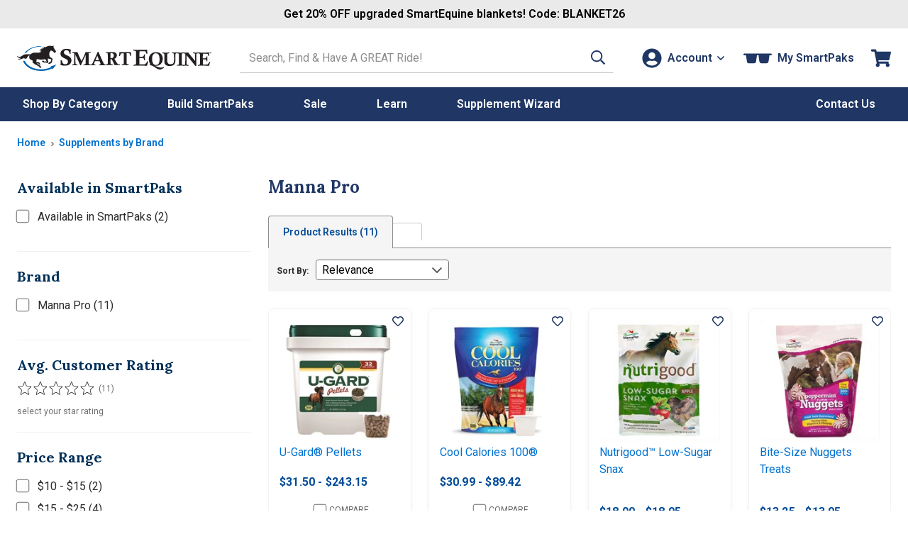

--- FILE ---
content_type: text/html; charset=utf-8
request_url: https://static.smartpak.com/manna-pro-1608pc
body_size: 31921
content:



<!DOCTYPE html>
<meta http-equiv="X-UA-Compatible" content="IE=edge" />
<html lang="en-US">
<head>
    <script type="text/javascript" src="https://static.smartpak.com/resources/dfb68352b887189cd39c15ef0cfcde1c2b4470be482ac"  ></script><script>(()=>{const e=()=>{const t=document.documentElement;t.style.setProperty("overflow-y","scroll"),t.style.setProperty("--scrollbar-width",window.innerWidth-t.clientWidth+"px"),t.style.removeProperty("overflow-y")};e();addEventListener("resize",e)})();</script>
    <meta charset="utf-8" />
    <title>Manna Pro - Supplements by Brand from SmartPak Equine</title>
    <meta name="Title" content="Manna Pro - Supplements by Brand from SmartPak Equine"/>
<meta name="Category" content="Category" />
<meta name="Rank-Title" content=""/>
<meta name="Url" content="https://www.smartpakequine.com/manna-pro-1608pc" />
<meta name="Keywords" content=""/>
<meta name="Description" content="Shop SmartPak for popular Manna Pro horse supplements Simply Flax, Cool Omega 40+, and Renew Gold. Try in SmartPaks or buckets on AutoShip."/>
<meta itemprop="name" content="Manna Pro - Supplements by Brand from SmartPak Equine" />
<meta itemprop="description" content="Shop SmartPak for popular Manna Pro horse supplements Simply Flax, Cool Omega 40+, and Renew Gold. Try in SmartPaks or buckets on AutoShip." />
<meta itemprop="image" content="/images/00_persistent/logo_SmartPak.gif" />
<meta http-equiv="Content-Type" content="text/html; charset=utf-8">

<meta property="og:title" content="Manna Pro - Supplements by Brand from SmartPak Equine"/>
<meta property="og:description" content="Shop SmartPak for popular Manna Pro horse supplements Simply Flax, Cool Omega 40+, and Renew Gold. Try in SmartPaks or buckets on AutoShip."/>
<meta property="og:url" content="https://www.smartpakequine.com/manna-pro-1608pc"/>
<meta property="og:site_name" content="SmartPak Equine"/>

<meta name="google-site-verification" content="c0ZLhk68G7b30KvvzELW3z88Z61nYwoNQHi8NMOEQdQ" />

    
    <meta name="viewport" content="width=device-width, initial-scale=1" />
    <meta name="apple-mobile-web-app-capable" content="yes" />
    <meta name="apple-mobile-web-app-status-bar-style" content="black" />
    <link rel="apple-touch-icon" href="/images/mobile/homeIcon.png" />
    <link rel="apple-touch-startup-image" href="/images/mobile/splash.png" />
    <link rel="preconnect" href="//cdn.dynamicyield.com">
<link rel="preconnect" href="//www.googletagmanager.com">
<link rel="preconnect" href="//www.google-analytics.com">
<link rel="preconnect" href="//fonts.gstatic.com">

	<link rel="preconnect" href="https://fonts.googleapis.com">
	<link rel="preconnect" href="https://fonts.gstatic.com" crossorigin>
	<link href="https://fonts.googleapis.com/css2?family=Lora:ital,wght@0,400..700;1,400..700&family=Roboto:ital,wght@0,100..900;1,100..900&display=swap" rel="stylesheet">
    
    <link href="/designsystem/css/designsystem.css" rel="stylesheet"/>

    <link rel="preload" as="script" href="https://static.smartpak.com/resources/dfb68352b887189cd39c15ef0cfcde1c2b4470be482ac"/><link rel="preload" href="/assets/css/responsivelayoutbase.css" as="style" onload="this.onload=null;this.rel='stylesheet'" />
    <noscript><link href="/assets/css/responsivelayoutbase.css" rel="stylesheet"/>
</noscript>
    
    
        <link rel="preload" href='/assets/css/search.css' as="style" onload="this.onload=null;this.rel='stylesheet'">
    <noscript><link href="/assets/css/search.css" rel="stylesheet"/>
</noscript>

    
 

    <script>!function(){window.semaphore=window.semaphore||[],window.ketch=function(){window.semaphore.push(arguments)};var e=document.createElement("script");e.type="text/javascript",e.src="https://global.ketchcdn.com/web/v3/config/smartpak/website_smart_tag/boot.js",e.defer=e.async=!0,document.getElementsByTagName("head")[0].appendChild(e)}();</script>

    



<script type="text/javascript">
    var smartPak = window.smartPak || {};
    (function (smartPak) {
        smartPak.pageData = {
            conversationsApiUrl: '//api.bazaarvoice.com/data/statistics.json?apiversion=5.4&amp;passkey=ussvmd5e23345grvthdcqjch&amp;filter=productid:',
            conversationsQuestionsApiUrl: '//api.bazaarvoice.com/data/questions.json?apiversion=5.4&amp;passkey=ussvmd5e23345grvthdcqjch&amp;filter=productid:',
            rayGunAppId: '2iEc9N+7AFzX6wJroIsqvw==',
            dyDynamicUrl: '//cdn.dynamicyield.com/api/8769396/api_dynamic.js',
            dyStaticUrl: '//cdn.dynamicyield.com/api/8769396/api_static.js',            
            antiForgeryToken : 'n9dFHj7VxJrvxG8CtXmv59lXce3gKK-FkoRwpQTmARKulCxDH4GZ23ezPN8K1SRQnAAv1bAXWeeczqkl17grLmT0f9s1:_fsVD9yUN1e1Z2_oLF1L8A6QeKQmwWepmnwsm6i85rmA47__CfKoyAxJ14Fm4-LDFpzNbFkMBt4kW6sZUYpSvMTlkpg1',
            brSearchUrl: 'https://core.dxpapi.com/api/v1/core/',
            brSuggestUrl: 'https://suggest.dxpapi.com/api/v1/suggest/',
            brSuggestV2Url: 'https://suggest.dxpapi.com/api/v2/suggest/',
            allowAutoApplyPromo: 'true' === 'true',
            spreeEnabled: 'true' === 'true',
            processingFeeEnabled: 'False' === 'true',
            payPageScriptApplePay: 'https://request.eprotect.vantivcnp.com/eProtect/eProtect-api3.js',
            applePayJSSDK: 'https://applepay.cdn-apple.com/jsapi/1.latest/apple-pay-sdk.js',
            displayApplePay: 'true' === 'true',
            extoleReferralProgramEnabled: 'true' === 'true',
            coliCareForPouchesEnabled: 'False' === 'True',
            ketchCookieConsentEnabled: 'true' === 'true'
        };
    })(smartPak);
</script>
    
<script type="text/javascript">
(function(window){'use strict';window.SPDYHelpers={waitFor:function(evaluator,callback){var interval=null;if(evaluator()){callback()}else{interval=setInterval(function(){if(evaluator()){clearInterval(interval);interval=null;callback()}},100)}},hasProperty:function(obj,properties){for(var ret=!0,currentObj=obj,props=properties.split('.'),i=0,l=props.length;i<l;i++){if(!currentObj||void 0===currentObj[props[i]]){ret=!1;break}currentObj=currentObj[props[i]]}return ret},load:function(options){var script,link;if(options.style){(link=document.createElement('link')).rel='preload';link.as='style';link.onload=function(){link.onload=null;link.rel='stylesheet'};link.href=options.style;document.getElementsByTagName('head')[0].appendChild(link)}if(options.script){(script=document.createElement('script')).async=!0;script.type='text/javascript';script.onload=function(){if('function'==typeof options.onload){options.onload()}};script.src=options.script;document.getElementsByTagName('head')[0].appendChild(script)}}}})(window);
</script>
    


    
    


	
        <link rel="canonical" href="https://www.smartpakequine.com/manna-pro-1608pc" />



    


<script>
	window.DY = window.DY || {};
	DY.recommendationContext = {type:'CATEGORY', data: ['Manna Pro']};
</script>
	<script type="text/javascript" src="//cdn.dynamicyield.com/api/8769396/api_dynamic.js"></script>
	<script type="text/javascript" src="//cdn.dynamicyield.com/api/8769396/api_static.js"></script>


<input id="hfSearchBy" name="hfSearchBy" type="hidden" value="-1" />

    <script src='/assets/js/runtime.639d28fb27c286b86bdd.js'></script>

    <script src="/jsscripts/jquery/jquery-3.6.0.min.js" ></script>
    
   
    <script src='/designsystem/js/designsystem.js'></script>

    <script src='/assets/js/commonheader.420980ee4b70528dfca8.js'></script>

    <script src='/assets/js/commonbody.545ae2af32181ce198f1.js' defer></script>

    
    

<script>   
    window.dataLayer = window.dataLayer || [];
    window.dataLayer.push({
        category: 'Manna Pro',
        categories: ([{"CategoryDefinitionName":"Supplements by Brand","CategoryDefinitionId":1572},{"CategoryDefinitionName":"Manna Pro","CategoryDefinitionId":1608}] || []).map(function(category){
            return { Name: category.CategoryDefinitionName, Id: category.CategoryDefinitionId };
        }),
        categoryId: 1608,
        searchTerm: '',
        products: ([{"ProductClassId":5477,"ProductClassName":"U-Gard\u0026reg; Pellets"},{"ProductClassId":3725,"ProductClassName":"Cool Calories 100\u0026reg;"},{"ProductClassId":15994,"ProductClassName":"Nutrigood\u0026trade; Low-Sugar Snax"},{"ProductClassId":15995,"ProductClassName":"Bite-Size Nuggets Treats"},{"ProductClassId":13166,"ProductClassName":"Corona\u0026reg; Hoof Dressing"},{"ProductClassId":17464,"ProductClassName":"Pro-Force\u0026reg; Rapid Knockdown Fly Spray"},{"ProductClassId":13297,"ProductClassName":"Renew Gold\u0026trade;"},{"ProductClassId":13825,"ProductClassName":"Nutrigood\u0026trade; Senior Snax"},{"ProductClassId":17463,"ProductClassName":"Opti-Force\u0026reg; Sweat Resistant Fly Spray"},{"ProductClassId":17462,"ProductClassName":"Nature\u0027s Force\u0026reg; Face \u0026 Body Wipes"},{"ProductClassId":17461,"ProductClassName":"Nature\u0027s Force\u0026reg; Natural Fly Repellent"}] || []).map(function(product){
            product.ItemId = product.ProductClassId + 10000;
            return product;
        })
    });
</script>
    <script>
        var requestData = {"Query":"1608","Type":"category","Start":0,"Size":36,"Sort":1,"Facets":[]};
</script>

    <script src="/jsscripts/jquery/knockout/knockout-3.5.1.js" defer></script>
    <script src='/assets/js/search.3075e6dddec959335c59.js' defer></script>


    <script src='//apps.bazaarvoice.com/deployments/smartpak/main_site/production/en_US/bv.js' async></script>

    
 

    <script src="https://share.smartpakequine.com/core.js" type="text/javascript" fetchpriority="high" async></script>


</head>
    <body>
        <!-- GoogleTagging needs to be right below the body tag -->
        





    <script>
        var params = new URLSearchParams(location.search);
        var parameterType = params.has('parameters') ? JSON.parse(params.get('parameters'))?.Type : null;

        window.dataLayer = window.dataLayer || [];
        window.dataLayer.push({
            event: 'sp_page_load',
            page_type: /\d+(c|pc)$/i.test(location.pathname) || parameterType === 'category' ? 'category': 'search'
        });
    </script>
    <script>
        var gtmPageType = 'Search';
        
        if(gtmPageType === 'NewHome'){
            gtmPageType = 'Home';
        }

        if(!gtmPageType){
            gtmPageType = 'Other';
        }

        window.dataLayer = window.dataLayer || [];
        window.dataLayer.push({
            corePageType: gtmPageType.toLowerCase()
        });
    </script>
    <!-- Google Tag Manager -->
    <noscript>
        <iframe src="//www.googletagmanager.com/ns.html?id=GTM-5TP59B"
                height="0" width="0" style="display: none; visibility: hidden" title="Google Tag Manager"></iframe>
    </noscript>
    <script>
        (function (w, d, s, l, i) {
            w[l] = w[l] || [];
            w[l].push({
                'gtm.start':
                    new Date().getTime(),
                event: 'gtm.js'
            });
            var f = d.getElementsByTagName(s)[0],
                j = d.createElement(s), dl = l != 'dataLayer' ? '&l=' + l : '';
            j.async = true;
            j.src =
                '//www.googletagmanager.com/gtm.js?id=' + i + dl;
            f.parentNode.insertBefore(j, f);
        })(window, document, 'script', 'dataLayer', 'GTM-5TP59B');</script>
    <!-- End Google Tag Manager -->

        <a href="#content-skip" class="content-skip">Skip to content</a>

        


<div class="hideOnMobile">
	

<div id="ieWarning" class="textCenter mvs jsHide">
	<strong class="alert">PLEASE NOTE:</strong> You may experience errors on our site when using <strong class="alert">Internet Explorer</strong>. Please consider updating your browser, or <a href="https://www.google.com/chrome/browser/desktop/index.html" target="_blank" rel="noreferrer"><strong>download Google Chrome</strong></a>.
</div>

</div>

<header class="site-header mh" id="mh">
	<div class="layout-wrapper" id="customerInfoNav">

		<div class="site-title">
			<a class="logo-link" href="/" tabindex="0" data-evt-category="ResponsiveHeader" data-evt-action="ResponsiveHeaderClick" data-evt-label="logo">
				<span class="sr-only">Go to Homepage - SmartEquine&reg;</span>
				<?xml version="1.0" encoding="UTF-8"?><svg id="a" xmlns="http://www.w3.org/2000/svg" viewBox="0 0 399.8 52.97"><defs><style>.b{fill:#0064ae;}.c{fill:#231f20;}.d{fill:#0064af;}</style></defs><path class="b" d="M12.4,32.16h3.6c4,10,17.3,17.4,33.1,17.5,8,0,15.4-1.7,21.3-4.8l-1.5-1.2,12-4-7.9,10.1-.6-2.1c-6.4,3.4-14.5,5.4-23.3,5.3-18.1-.1-33.2-9-36.7-20.7"/><path class="c" d="M50.2,12.96c-.9-.2-3,0-4.3-1.8,0,0,1.3.3,2.3-.1,1.1-.4,2.3-1.2,2.4-1.4,0,0-2.5-1.3-3.4-1.4-.1,0,.5-.8,2-.8s3.1.1,3.5.1,1-.4,1-.4c0,0-.9-.5-1.2-.6h-2.7s1.1-1.5,2.7-1.5h3.7s-1.9-2.2-1.4-2.6c.2-.2.3,0,.3,0,.5.5,2.2,1.5,3.4,1.2,1.1-.4,2.8-1.4,4-1.8,1.3-.4,3.7-1.2,5.2-1,1.6.2,5.2.7,5.6.7.7,0,1.8-.7,2.4-1.3.5-.6.3,0,.2.1,0,0-1,2.1-1,2.5s0,.7.2,1.1c.3.4,1.8,3.2,2.1,3.9.3.6,1.9,2.9,2.3,3.3s.7,1.2.6,1.4c0,.2-.2.4-.3.7,0,.3-.1.9-.3,1.1-.1.2-.9.6-1.2.6s-1.1.4-1.2.4-.9,0-1.3-.3c-.4-.4-.2-1-.3-1.2,0-.3-2.8-2.5-3.6-2.6-.7-.1-2-.4-2.3-.7-.2,0-1.1.7-2,2.7s-1.3,2.2-1.4,3c0,.9,0,1.9.1,2.6.2.7.3,3,.4,3.9,1.7,1.2,2.2,2,2.7,2.4.6.5,2.5,1.1,3.1,2.2s.5,1.9.4,2.2c0,.4-.4,1.2-.6,1.8-.2.6-.7,4-1.2,4.4-.4.4-.8,1.2-1.3,1.2s-.7.3-.9.4c-.2,0-1,.7-1.3.8h-1.8c-.2,0-.8.4-1,.2s-.2-.7-.1-1c0-.2,1.4-2.4,2.3-2.6.9-.2,1.3-.1,1.3-.1l.2.3h.4v-.8s1.1-2.8,1.3-3.4c.1-.6.1-1.1.2-1.5v-.5s-5.6-1.2-5.9-1.4c-.2-.2-1.2-.1-1.2-.1,0,0,.2,2.5.2,2.9,0,.5.1,1.6.3,2,.1.4.8,2.2.8,2.3v.4c-.1.2-1,1.2-1.4,1.4-.4.1-.6,0-.9,0s-1.5-.2-1.7-.3c-.2,0-1.1-.3-1.1-.3h-4c-.2,0-1.4-.7-1.8-.9-.4-.2-.6,0-.8-.2s-2-2-2-2c0,0,1.8-1.1,3.1-.9,1,.1,1.6,1.2,1.6,1.2v.5h.7s.2-.5.7-.5,1.8.5,2.2.5,1.7.4,1.8,0c.1-.3.1,0,0-.4-.1-.3-1.4-1.6-1.6-2-.2-.4-.8-1.3-.9-1.8,0-.5-.3-.6-.3-.6,0,0-5.3,1.1-9.9.8-4.6-.3-6.2-.4-7.6-1.1,0,0-.6.5-.6,1.5,0,.9-.2,3.3-.3,3.6,0,.4-.3.8-.1,1,.1.2.3.3.5.3h3.7c.6,0,1.8.6,2.4,1.5,1,1.6.9,1.7,1.1,2,.2.3.6,1.1.7,1.4,0,.4.1.4-.2.5-.5.1-3-.6-3.2-.9-.3-.5-.7-.9-.7-1.2v-1s-.7.8-.9.8c-.4,0-.7-.2-.7-.2h-1.9l6,3.7s.6.6.8.9c.1.2,1,.6,1.4,1.3s1.5,2.3,1.3,2.8c0,.1-3.1,0-3.1,0,0,0-1.3-1-1.4-1.5,0-.4.1-.9.1-1.2,0-.2-.5-.3-.5-.3,0,0-.6.4-1,.3-.3,0-2.9-2.2-3.5-2.5-.4-.2-2.3-1.3-4.2-1.9-.4-.2-.9-.2-1-.7v-1s-2.6-.4-2.8-.9c-.1-.4-.6-3-.3-4.4.1-.5-4.8-3.1-5.4-3.4s-2.7-2.6-1.4-7.6c0,0-.6-.2-1.4.3s-.9.3-1.9,1.6c0,0-2.3,3.5-2.5,3.7-.6.5-1.2.9-1.7,1.1-.4.2-1.5.2-1.7.2-.3,0-.9-.3-.7-.3s.7-.2.9-.4.7-.5.9-.8c.1-.2.5-.7.5-.8,0,0-2.3,1.5-3.7,1.5s-.5-.4-.3-.6c.3-.2.6-.4.6-.4l.7-1.1s-4.2,2.7-5.2,2.9c0,0-5.6,1.7-8.5.8-1.3-.4.3-.4.6-.5.5-.1.9-.2,1.2-.3.3,0,4.1-.9,5.3-2.2,0,0-3,.5-4.6,0-.9-.2-4-2.3-4-3.4,0-1.2,0-.5.2-.4.3.2,2.7,2.4,6.1,1.5,2.4-.7,2.3-.8,2.9-1.2,1.8-1.1,3.6-2.6,5.3-3.3,1.7-.6,4.8-1.3,12.8-.3,0,0,4.1-3.5,7.4-3.7,2.7-.2,7.5.2,9.6,0,2.4,0,6.4-2.1,6.4-2.1h-.5Z"/><path class="d" d="M15.4,15.66h3c5.4-7.5,16.5-12.8,29.5-13.1l3.4-1.2h-1.7c-15-.1-27.9,5.8-34.1,14.4"/><path class="c" d="M239.4,10.66v-1.7c3.8.2,7.9.3,12.3.3s10.4,0,15.9-.3c0,3.3.2,6.1.6,8.5h-2c-.2-.5-.3-.9-.4-1.1-.8-2.2-1.4-3.5-1.8-3.9s-1.4-.5-3-.5h-9c-.1,2.6-.2,6.5-.2,11.5h4.1c2.1,0,3.4-.2,3.9-.6s1-1.8,1.6-4.2h1.9c-.2,2.3-.3,4.3-.3,6.1s0,3.8.3,6.3h-1.9c-.4-2.5-.9-4-1.3-4.3-.4-.4-1.6-.6-3.7-.6h-4.6v13.1h9.3c1,0,1.7,0,2.1-.2.5-.2,1-.6,1.5-1.1,1-1.1,2.1-2.7,3.4-5h2.1c-.9,2.6-1.9,5.7-2.9,9.3-5.3-.2-10.9-.3-16.7-.3s-6.3,0-11.1.3v-1.7c2.6-.5,4.1-.8,4.5-1.1.5-.4.8-1.3.8-2.7V15.66c0-1.7-.1-2.7-.3-3.1s-.5-.7-1-1c-.5-.2-1.8-.5-4-.8l-.1-.1Z"/><path class="c" d="M274.9,39.26c-1.2-1.3-2-2.6-2.6-3.9-.8-2-1.2-4.2-1.2-6.5,0-4,1.1-7.3,3.3-9.9,2.7-3.2,6.6-4.8,11.7-4.8s7.6,1.2,10,3.6,3.7,5.7,3.7,9.8-1.3,8.1-3.9,10.8-5.8,4.1-9.7,4.1-2.5-.2-4.1-.6c4.2,1.7,7.5,2.9,10.1,3.6,1.4.4,2.7.6,3.9.6s1.7,0,2.5-.2,1.9-.5,3.2-1l.7,1.4c-2.5,1.6-4.5,2.8-6,3.4-.9.4-1.7.5-2.4.5s-1.5-.1-2.5-.4c-1.3-.4-2.7-1-4.1-1.8-.8-.5-2.6-1.6-5.3-3.4-1.8-1.2-3.3-2-4.5-2.5s-2.9-.8-5-1.1v-1.9c.6,0,1.3.1,2,.3l.2-.1ZM277.8,27.46c0,4.9.9,8.5,2.6,10.7,1.2,1.6,3.1,2.5,5.6,2.5s3.8-.8,5-2.3c1.5-1.9,2.2-5.2,2.2-9.7s-.8-7.8-2.4-9.9c-1.2-1.6-3-2.4-5.2-2.4s-3.1.5-4.3,1.4-2.1,2.3-2.7,4.1c-.5,1.8-.8,3.7-.8,5.7v-.1Z"/><path class="c" d="M299,16.16v-1.4c3,.1,5.4.2,7.2.2s4.2,0,7.2-.2v1.4c-1.9.3-3.1.6-3.6.8-.3.1-.5.3-.6.6-.1.3-.2,1.2-.2,2.5v9.9c0,2.5.1,4.3.4,5.2.4,1.2,1.1,2.2,2.1,2.9s2.5,1.1,4.4,1.1,3.6-.4,4.7-1.3c1.1-.8,1.7-2,2-3.3.3-1.4.5-3.7.5-7.1s0-2.9-.2-6.5c0-2-.2-3.1-.3-3.5,0-.2-.2-.4-.4-.5-.2-.2-1.1-.4-2.5-.7-.2,0-.4,0-.8-.2v-1.4c2.7.1,4.6.2,5.8.2s3.1,0,5.3-.2v1.4c-2,.4-3.1.6-3.4.9s-.5.5-.6,1c-.1.7-.2,4-.2,9.8,0,3.3-.1,5.5-.3,6.6-.2,1.4-.6,2.6-1.1,3.5s-1.2,1.7-2.1,2.5-2,1.3-3.1,1.7c-1.5.5-3.1.7-4.8.7-2.9,0-5.1-.4-6.8-1.2-1.7-.8-2.9-1.9-3.5-3.3-.7-1.3-1-3.3-1-5.9v-11.9c0-1.5,0-2.5-.2-2.9-.1-.3-.3-.5-.6-.6-.3-.1-1.4-.4-3.3-.7v-.1Z"/><path class="c" d="M343.2,14.76v1.4h-.7c-1.7.3-2.7.6-3.1.9-.3.3-.5.9-.5,1.8v18.4c0,1.1,0,1.8.2,2.1.1.3.3.5.6.6.5.2,1.4.5,2.9.7.2,0,.4,0,.7.1v1.4c-2.6-.1-5-.2-7-.2s-4.4,0-7.6.2v-1.4c2-.4,3.1-.6,3.3-.7.3-.1.5-.3.7-.5.2-.3.3-.9.3-1.8v-18.5c0-1-.1-1.7-.4-2s-1.3-.6-3-.9c-.2,0-.5,0-.8-.2v-1.4c3.3.1,5.8.2,7.4.2s4.1,0,7.1-.2h-.1Z"/><path class="c" d="M341.8,16.16v-1.4c1.8.1,3.4.2,4.9.2s3.3,0,5.4-.2c1.6,2.1,6.3,8,14.2,17.5v-10.5c-.1-2.6-.2-4-.4-4.3-.1-.3-.4-.5-.7-.7-.3-.2-1.4-.4-3.3-.6v-1.4c2.1.1,3.9.2,5.4.2s3.4,0,5.7-.2v1.4c-.4,0-.7.1-.9.2-1.5.2-2.4.5-2.7.8-.3.3-.5.8-.5,1.7-.1,1.8-.2,5.5-.2,11.1s0,7.7.2,12.4c-.6.2-1.2.4-1.8.6l-7.3-9.2-11.2-13.6v9.2l.2,8.9c0,.7.1,1.1.2,1.3,0,.2.2.3.4.4.3.2,1.2.4,2.7.7.2,0,.5,0,.8.2v1.4c-2.2-.1-4-.2-5.3-.2s-3.1,0-5.8.2v-1.4c.4,0,.7-.1.9-.2,1.5-.2,2.4-.5,2.6-.7.2-.1.3-.3.4-.6s.2-2.2.3-5.7c.1-5.2.2-9.6.2-13.3s0-2-.2-2.4c-.1-.3-.4-.6-.7-.8s-1.2-.4-2.6-.7c-.2,0-.5-.1-1-.2l.1-.1Z"/><path class="c" d="M371.8,16.16v-1.4c3.1.1,6.5.2,10.1.2s8.6,0,13.1-.2c0,2.7.2,5,.5,7h-1.6c-.2-.4-.3-.7-.3-.9-.6-1.8-1.1-2.9-1.5-3.2-.4-.3-1.2-.4-2.4-.4h-7.4c-.1,2.2-.2,5.3-.2,9.5h3.4c1.8,0,2.8-.1,3.2-.5.4-.3.8-1.5,1.3-3.4h1.6c-.1,1.9-.2,3.6-.2,5s0,3.1.2,5.2h-1.6c-.4-2.1-.7-3.3-1-3.6s-1.3-.5-3-.5h-3.8v10.8h7.7c.8,0,1.4,0,1.7-.2.5-.2.9-.5,1.2-.9.8-.9,1.7-2.2,2.8-4.1h1.7c-.7,2.1-1.6,4.7-2.4,7.7-4.4-.1-9-.2-13.8-.2s-5.2,0-9.1.2v-1.4c2.1-.4,3.4-.7,3.7-.9.4-.3.6-1,.6-2.2v-17.4c0-1.4,0-2.2-.2-2.6s-.4-.6-.8-.8-1.5-.4-3.3-.7l-.2-.1Z"/><path class="c" d="M110.4,17.46h-2.3c-.5-3-1.3-5-2.3-6s-2.5-1.5-4.3-1.5-2.9.4-3.8,1.3c-.9.8-1.3,1.9-1.3,3.2s.4,2.2,1.2,3.1c.8,1,2.8,2.1,5.9,3.5s5.3,2.9,6.5,4.5,1.9,3.5,1.9,5.9-1.1,5.3-3.2,7.4-5.5,3.2-10.3,3.2-3.3-.1-4.8-.4c-1.1-.2-2.6-.5-4.2-1.1.3-2.8.4-5.5.4-8.1v-1.6h2.3c.6,3.1,1.3,5.2,2.2,6.2,1.2,1.4,2.8,2.1,4.9,2.1s3-.5,4-1.5,1.5-2.2,1.5-3.8-.2-1.8-.6-2.6c-.4-.8-1-1.4-1.9-2s-2.3-1.4-4.5-2.4c-3.3-1.6-5.5-3.1-6.7-4.5-1.1-1.4-1.7-3.1-1.7-5.1,0-2.9,1.1-5.3,3.2-7.2s5.2-2.8,9.2-2.8,5.5.5,8.7,1.5c0,2.5-.1,4.2-.1,5.1s0,2.3.1,3.6h0Z"/><path class="c" d="M113.3,15.16v-1.4c2.3.1,4.2.2,5.7.2s3.3,0,5.2-.2c.5,1.5,1.3,3.2,2.1,5.2,2.4,5.4,4.5,10,6.4,13.8l4.9-10.5c.8-1.7,1.4-3.1,1.8-4.2.5-1.1,1-2.5,1.7-4.3,2.4.1,4.2.2,5.3.2s2.7,0,5.2-.2v1.4c-.4,0-.7.1-.9.2-1.7.3-2.6.5-2.9.8s-.4.7-.5,1.4c0,.7-.1,3.6-.1,8.8v10.2c0,1,.1,1.6.2,1.9.1.2.2.4.4.5.4.3,1.4.5,2.8.7l.9.2v1.4c-3.1-.1-5.5-.2-7.1-.2s-4.2,0-7.5.2v-1.4c2-.4,3.2-.6,3.4-.7.3-.1.4-.3.6-.4.1-.2.2-.4.3-.7v-15.9c0-2.9,0-1.1,0-2.5-.7,1.5-3.3,7.2-7.8,17.1l-2,4.3h-1.5c-1.5-3.3-4.7-10.5-9.8-21.6v4.3c0,6.4,0,10.7.2,12.7,0,1.2.1,1.8.2,2,0,.2.3.4.6.6s1.2.4,2.6.6c.2,0,.4,0,.8.2v1.4c-1.8-.1-3.6-.2-5.3-.2s-3.7,0-5.9.2v-1.4c1.7-.3,2.7-.5,3.1-.6s.6-.3.8-.6c.2-.3.3-.8.3-1.7l.2-12.3v-4.8c0-1.6,0-2.7-.3-3.2-.1-.3-.3-.5-.6-.7-.3-.2-1.2-.3-2.8-.5-.2,0-.5,0-.9-.1l.2-.2Z"/><path class="c" d="M168.8,41.16v-1.4c1.6-.3,2.5-.5,2.7-.7s.4-.4.4-.7,0-.4-.1-.6c-.2-.5-.9-2.2-2-4.9h-9.5c-1.4,3.4-2.2,5.2-2.2,5.6s.1.5.3.7c.2.1,1.1.4,2.7.7v1.4c-1.6-.1-3.2-.2-4.7-.2s-3.2,0-4.9.2v-1.4c1.2-.2,2-.5,2.4-.8.3-.2.6-.5.8-.9.5-.8,2-4,4.5-9.4,1.6-3.5,3.8-8.6,6.8-15.4h1.5c1.2,3,3.7,8.7,7.4,16.9,2.1,4.6,3.3,7.2,3.7,7.8.3.4.6.7.8.9.3.2,1.2.5,2.7.9v1.4c-2.3-.1-4.4-.2-6.4-.2s-4.3,0-7.2.2l.3-.1ZM165.1,21.56l-3.9,9.1h7.7l-3.8-9.1Z"/><path class="c" d="M182.4,15.16v-1.4c4.4.1,6.9.2,7.7.2h7.1c1.9,0,3.4.2,4.5.7s1.9,1.3,2.6,2.3c.7,1.1,1,2.3,1,3.6s-.2,2.2-.7,3.2-1.1,1.9-1.9,2.6c-.5.5-1.3,1-2.4,1.5.9,1.5,2.2,3.6,3.8,6.4,1.2,2,2,3.2,2.4,3.6.4.4.8.7,1.2.9.7.3,1.9.6,3.7.9v1.4c-2.2-.1-4-.2-5.3-.2s-3.2,0-5.4.2c-1.6-3.6-3.6-7.8-6-12.4-.7,0-1.5,0-2.3-.2v8c.1,1,.2,1.6.3,1.8s.3.4.6.5c.2,0,1.3.3,3.5.8v1.4c-3-.1-5.4-.2-7.2-.2s-4.2,0-7.2.2v-1.4c2.2-.4,3.4-.7,3.7-.9s.5-.6.5-1.3v-15.7c0-2.7,0-4.3-.2-4.9,0-.4-.3-.7-.5-.9-.3-.2-1.2-.4-2.7-.7l-.9-.2.1.2ZM192.4,26.46h1.4c1.8,0,3.1-.4,4-1.3s1.3-2.2,1.3-3.9-.4-2.9-1.2-3.8-1.9-1.3-3.3-1.3-1.3,0-2.2.1v10.2Z"/><path class="c" d="M235,21.86h-1.8c-.9-2.7-1.4-4.3-1.6-4.6-.2-.4-.5-.6-.8-.8-.4-.1-1.5-.2-3.4-.2h-1.9v18c0,2.2,0,3.6.2,4.1,0,.2.3.4.6.6.3.1,1.5.4,3.5.8v1.4c-3.9-.1-6.5-.2-7.6-.2s-3.8,0-7,.2v-1.4c2.1-.4,3.3-.6,3.7-.8.3-.1.4-.4.5-.7,0-.3.1-1.7.1-4v-17.8h-3.2c-1.1,0-1.8,0-2.2.3-.4.2-.6.5-.9,1-.3.7-.8,2.2-1.5,4.3h-1.8c.2-1.9.4-3.2.4-3.9s.1-2.1.2-4.2c5.1.1,10.1.2,14.9.2,4.1,0,7.1,0,8.9-.2,0,2.5.2,5.2.6,8.1l.1-.2Z"/><path d="M396.7,14.76v1.9h-.4v-1.9h-.5v-.4h1.5v.4h-.6ZM398.1,14.46l.6,1.2.6-1.2h.5v2.2h-.4v-1.5l-.5,1h-.2l-.5-1v1.5h-.4v-2.2h.5-.2Z"/></svg>
			</a>
		</div>

		<div class="site-search">

			<form action="/search/search" id="searchForm" method="get" novalidate="novalidate" autocomplete="off">
    <label class="sr-only" for="txtSearchTerm">Search SmartEquine. Start typing, then use the tab key to select an option from the results.</label>
    <input type="search" name="searchTerm" maxlength="200" autocomplete="off" value="" class="" id="txtSearchTerm" data-val="true" data-val-length="Invalid search term." data-val-length-max="200" data-val-searchterm="Invalid search term." aria-invalid="false" placeholder="Search, Find &amp; Have A GREAT Ride!"><!-- Search input -->
    <button class="primary button plain" type="submit" role="button" data-type="icon" aria-label="Search">
		


<span class="icon"   >
    <svg xmlns="http://www.w3.org/2000/svg" viewBox="0 0 512 512"><!-- Font Awesome Pro 5.15.4 by @fontawesome - https://fontawesome.com License - https://fontawesome.com/license (Commercial License) --><path d="M508.5 468.9L387.1 347.5c-2.3-2.3-5.3-3.5-8.5-3.5h-13.2c31.5-36.5 50.6-84 50.6-136C416 93.1 322.9 0 208 0S0 93.1 0 208s93.1 208 208 208c52 0 99.5-19.1 136-50.6v13.2c0 3.2 1.3 6.2 3.5 8.5l121.4 121.4c4.7 4.7 12.3 4.7 17 0l22.6-22.6c4.7-4.7 4.7-12.3 0-17zM208 368c-88.4 0-160-71.6-160-160S119.6 48 208 48s160 71.6 160 160-71.6 160-160 160z"/></svg>
</span>

    </button>
    <span class="field-validation-valid" data-valmsg-for="SearchTerm" data-valmsg-replace="true"></span>
</form>


		</div>


<nav id="nav-account" class="nav-account" data-navtype="tools"  data-autoclose="true" data-animation="true" data-evt-category="ResponsiveHeader" data-evt-action="ResponsiveHeaderClick" aria-label="Account">
	<button class="ds-side-reveal-btn-open tools-trigger account-nav-trigger plain button" id="account-nav-trigger" tabindex="0" aria-haspopup="true" aria-expanded="false" data-evt-label="Account" aria-label="Account">
		


<span class="icon"   >
    <svg xmlns="http://www.w3.org/2000/svg" viewBox="0 0 496 512"><!-- Font Awesome Pro 5.15.4 by @fontawesome - https://fontawesome.com License - https://fontawesome.com/license (Commercial License) --><path d="M248 8C111 8 0 119 0 256s111 248 248 248 248-111 248-248S385 8 248 8zm0 96c48.6 0 88 39.4 88 88s-39.4 88-88 88-88-39.4-88-88 39.4-88 88-88zm0 344c-58.7 0-111.3-26.6-146.5-68.2 18.8-35.4 55.6-59.8 98.5-59.8 2.4 0 4.8.4 7.1 1.1 13 4.2 26.6 6.9 40.9 6.9 14.3 0 28-2.7 40.9-6.9 2.3-.7 4.7-1.1 7.1-1.1 42.9 0 79.7 24.4 98.5 59.8C359.3 421.4 306.7 448 248 448z"/></svg>
</span>

		<span id="account-greeting" class="account-messaging account-greeting jsHide"></span>
		<strong class="account-messaging account-type-label jsHide"></strong>
		<span class="text vishid-mobile">
			Account
		</span>
		


<span class="icon vishid-mobile"   >
    <svg xmlns="http://www.w3.org/2000/svg" viewBox="0 0 320 512"><!-- Font Awesome Pro 5.15.4 by @fontawesome - https://fontawesome.com License - https://fontawesome.com/license (Commercial License) --><path d="M151.5 347.8L3.5 201c-4.7-4.7-4.7-12.3 0-17l19.8-19.8c4.7-4.7 12.3-4.7 17 0L160 282.7l119.7-118.5c4.7-4.7 12.3-4.7 17 0l19.8 19.8c4.7 4.7 4.7 12.3 0 17l-148 146.8c-4.7 4.7-12.3 4.7-17 0z"/></svg>
</span>

	</button>

	<div class="ds-nav-container ds-side-reveal">
		<div class="ds-nav-inner">
			<ul>
				<li><a tabindex="-1" id="nav-account-first-focus" class="primary button jsHide" data-size="sm" rel="nofollow" href="#"></a></li>
				<li><a tabindex="-1" href="/myaccount">Account Home Page</a></li>
				<li><a tabindex="-1" href="/AutoShipManager">AutoShip Manager</a></li>
				<li><a tabindex="-1" href="/yourorders">Order History</a></li>
				<li><a tabindex="-1" href="/wishlist">Wishlist</a></li>
			</ul>
		</div>
	</div>

	<button class="ds-side-reveal-btn-close plain button" aria-hidden="true" data-evt-label="Close Mobile Navigation">
		<span class="sr-only">Close Mobile Navigation</span>
		


<span class="icon"   >
    <svg xmlns="http://www.w3.org/2000/svg" viewBox="0 0 320 512"><!-- Font Awesome Pro 5.15.4 by @fontawesome - https://fontawesome.com License - https://fontawesome.com/license (Commercial License) --><path d="M193.94 256L296.5 153.44l21.15-21.15c3.12-3.12 3.12-8.19 0-11.31l-22.63-22.63c-3.12-3.12-8.19-3.12-11.31 0L160 222.06 36.29 98.34c-3.12-3.12-8.19-3.12-11.31 0L2.34 120.97c-3.12 3.12-3.12 8.19 0 11.31L126.06 256 2.34 379.71c-3.12 3.12-3.12 8.19 0 11.31l22.63 22.63c3.12 3.12 8.19 3.12 11.31 0L160 289.94 262.56 392.5l21.15 21.15c3.12 3.12 8.19 3.12 11.31 0l22.63-22.63c3.12-3.12 3.12-8.19 0-11.31L193.94 256z"/></svg>
</span>

	</button>
</nav>

<noscript>
	<ul>
		<li>
			<a href="#">Welcome!</a>
			<ul>
				<li><a rel="nofollow" href="/account/login?returnUrl=https%3a%2f%2fwww.SmartPakEquine.com%2f">+Sign In</a></li>
				<li><a rel="nofollow" href="/myaccount">Account Home Page</a></li>
				<li><a rel="nofollow" href="/AutoShipManager">AutoShip Manager</a></li>
				<li><a rel="nofollow" href="/yourorders">Order History</a></li>
				<li><a rel="nofollow" href="/wishlist">Wishlist</a></li>
				<li><a rel="nofollow" href="/account/Register?create=true">Create an Account</a></li>
			</ul>
		</li>
		<li>
			<a href="#">Start SmartPaks</a>
			<ul>
				<li><a rel="nofollow" href="/content/what-are-smartpaks">What are SmartPaks?</a></li>
				<li><a rel="nofollow" href="/?mgr=true" class="openManager">SmartPaks Manager</a></li>
				<li><a rel="nofollow" href="/horse-supplement-wizard">Supplement Wizard</a></li>
				<li><a rel="nofollow" href="/content/ColiCare">ColiCare Program</a></li>
			</ul>
		</li>
	</ul>
</noscript>


		<nav id="nav-smartpaks" class="nav-smartpaks" data-navtype="tools" data-evt-category="ResponsiveHeader" data-evt-action="ResponsiveHeaderClick" aria-label="SmartPaks">
			<a class="tools-trigger smartpak-management-url" href="/content/my-smartpaks">
			


<span class="icon"   >
    <svg xmlns="http://www.w3.org/2000/svg" viewBox="0 0 512 512"><path d="M496.689,174h-481a15.5,15.5,0,1,0-.369,31H49.613A39.814,39.814,0,0,0,49,220.582v-.006l13.655,95.839A39.663,39.663,0,0,0,102.005,350h86.878a39.662,39.662,0,0,0,39.35-33.585l13.655-95.833A39.814,39.814,0,0,0,241.275,205h33.534a39.871,39.871,0,0,0-.618,15.582l13.65,95.833A39.668,39.668,0,0,0,327.2,350h86.877a39.685,39.685,0,0,0,39.356-33.585l13.65-95.833A39.871,39.871,0,0,0,466.462,205H496.32a15.5,15.5,0,1,0,.369-31Z"/></svg>
</span>

				<span class="text vishid-mobile">My SmartPaks</span>
			</a>
		</nav>


<nav id="nav-cart" class="nav-cart" data-navtype="tools" data-autoclose="true" aria-label="Cart">
	<a class="tools-trigger" rel="nofollow" href="/cart" data-desktop="/cart"  data-evt-category="ResponsiveHeader" data-evt-action="ResponsiveHeaderClick" data-evt-label="View your cart">
		<h2 class="sr-only">View your cart</h2>
		


<span class="icon"   >
    <svg xmlns="http://www.w3.org/2000/svg" viewBox="0 0 576 512"><!-- Font Awesome Pro 5.15.4 by @fontawesome - https://fontawesome.com License - https://fontawesome.com/license (Commercial License) --><path d="M528.12 301.319l47.273-208C578.806 78.301 567.391 64 551.99 64H159.208l-9.166-44.81C147.758 8.021 137.93 0 126.529 0H24C10.745 0 0 10.745 0 24v16c0 13.255 10.745 24 24 24h69.883l70.248 343.435C147.325 417.1 136 435.222 136 456c0 30.928 25.072 56 56 56s56-25.072 56-56c0-15.674-6.447-29.835-16.824-40h209.647C430.447 426.165 424 440.326 424 456c0 30.928 25.072 56 56 56s56-25.072 56-56c0-22.172-12.888-41.332-31.579-50.405l5.517-24.276c3.413-15.018-8.002-29.319-23.403-29.319H218.117l-6.545-32h293.145c11.206 0 20.92-7.754 23.403-18.681z"/></svg>
</span>

		<span id="itemCount" class="jsHide">
			<span class="cart-badge">0</span> <span class="sr-only">items in your cart</span>
		</span>
	</a>
</nav>


		<div id="custAcctUpdate" class="acctActionLink jsHide" data-evt-category="ResponsiveHeader" data-evt-action="ResponsiveHeaderClick">
			<a href="/yourorders?selectedTab=2" target="_top">
				


<span class="icon"   data-message="bgcolor-warning"  data-action>
    <svg xmlns="http://www.w3.org/2000/svg" viewBox="0 0 192 512"><!-- Font Awesome Pro 5.15.4 by @fontawesome - https://fontawesome.com License - https://fontawesome.com/license (Commercial License) --><path d="M176 432c0 44.112-35.888 80-80 80s-80-35.888-80-80 35.888-80 80-80 80 35.888 80 80zM25.26 25.199l13.6 272C39.499 309.972 50.041 320 62.83 320h66.34c12.789 0 23.331-10.028 23.97-22.801l13.6-272C167.425 11.49 156.496 0 142.77 0H49.23C35.504 0 24.575 11.49 25.26 25.199z"/></svg>
</span>

				<strong>Payment Update Required</strong>
			</a>
		</div>

		<div id="custContactUs" class="acctActionLink jsHide" data-evt-category="ResponsiveHeader" data-evt-action="ResponsiveHeaderClick">
			<a href="/contactus?PleaseContactUs=True" target="_top">
				


<span class="icon"   data-message="bgcolor-warning"  data-action>
    <svg xmlns="http://www.w3.org/2000/svg" viewBox="0 0 192 512"><!-- Font Awesome Pro 5.15.4 by @fontawesome - https://fontawesome.com License - https://fontawesome.com/license (Commercial License) --><path d="M176 432c0 44.112-35.888 80-80 80s-80-35.888-80-80 35.888-80 80-80 80 35.888 80 80zM25.26 25.199l13.6 272C39.499 309.972 50.041 320 62.83 320h66.34c12.789 0 23.331-10.028 23.97-22.801l13.6-272C167.425 11.49 156.496 0 142.77 0H49.23C35.504 0 24.575 11.49 25.26 25.199z"/></svg>
</span>

				<strong>Please contact us about your account</strong>
			</a>
		</div>

		<div id="back-order-item-msg" class="hasBackOrderItem acctActionLink jsHide" data-evt-category="ResponsiveHeader" data-evt-action="ResponsiveHeaderClick">
			<a href="/yourorders">
				


<span class="icon"   data-message="bgcolor-warning"  data-action>
    <svg xmlns="http://www.w3.org/2000/svg" viewBox="0 0 192 512"><!-- Font Awesome Pro 5.15.4 by @fontawesome - https://fontawesome.com License - https://fontawesome.com/license (Commercial License) --><path d="M176 432c0 44.112-35.888 80-80 80s-80-35.888-80-80 35.888-80 80-80 80 35.888 80 80zM25.26 25.199l13.6 272C39.499 309.972 50.041 320 62.83 320h66.34c12.789 0 23.331-10.028 23.97-22.801l13.6-272C167.425 11.49 156.496 0 142.77 0H49.23C35.504 0 24.575 11.49 25.26 25.199z"/></svg>
</span>

				<strong>Action required</strong>: <span class="custFirstName"></span>, we have news about your backorder (learn more)
			</a>
		</div>

		


<nav id="ds-main-nav" class="ds-nav ds-nav-bar" data-fullbleed="md lg xl" data-evt-category="ResponsiveNavigation" data-evt-action="ResponsiveNavigationClick" aria-label="Main Navigation">        <button class="ds-side-reveal-btn-open plain button" id="nav-global-first-focus-mobile" tabindex="-1" aria-hidden="true">
            <span class="sr-only">Open Mobile Navigation</span>
            


<span class="icon"   >
    <svg xmlns="http://www.w3.org/2000/svg" viewBox="0 0 448 512"><!-- Font Awesome Pro 5.15.4 by @fontawesome - https://fontawesome.com License - https://fontawesome.com/license (Commercial License) --><path d="M436 124H12c-6.627 0-12-5.373-12-12V80c0-6.627 5.373-12 12-12h424c6.627 0 12 5.373 12 12v32c0 6.627-5.373 12-12 12zm0 160H12c-6.627 0-12-5.373-12-12v-32c0-6.627 5.373-12 12-12h424c6.627 0 12 5.373 12 12v32c0 6.627-5.373 12-12 12zm0 160H12c-6.627 0-12-5.373-12-12v-32c0-6.627 5.373-12 12-12h424c6.627 0 12 5.373 12 12v32c0 6.627-5.373 12-12 12z"/></svg>
</span>

        </button>
<div class="ds-nav-container ds-side-reveal ds-side-reveal-dark">    <ul>
        <li>
            <a class="ds-nav-account-mobile" id="mobile-account-link" tabindex="-1" href="#nav-account" aria-hidden="true" data-evt-label="Account"></a>
        </li>

                <li>
                    <button id="nav-global-first-focus-desktop" class="ds-nav-reveal-btn plain button" aria-controls="shop-by-category-dropdown">
                        <span class="text">Shop By Category</span>
                        


<span class="icon"   >
    <svg xmlns="http://www.w3.org/2000/svg" viewBox="0 0 320 512"><!-- Font Awesome Pro 5.15.4 by @fontawesome - https://fontawesome.com License - https://fontawesome.com/license (Commercial License) --><path d="M143 352.3L7 216.3c-9.4-9.4-9.4-24.6 0-33.9l22.6-22.6c9.4-9.4 24.6-9.4 33.9 0l96.4 96.4 96.4-96.4c9.4-9.4 24.6-9.4 33.9 0l22.6 22.6c9.4 9.4 9.4 24.6 0 33.9l-136 136c-9.2 9.4-24.4 9.4-33.8 0z"/></svg>
</span>

                    </button>
                    <div class="ds-nav-inner ds-nav-full-height" id="shop-by-category-dropdown">    <ul>
        <li class="ds-nav-sm">
            <button tabindex="-1" class="ds-nav-back plain button" aria-hidden="true">
                


<span class="icon"   >
    <svg xmlns="http://www.w3.org/2000/svg" viewBox="0 0 192 512"><!-- Font Awesome Pro 5.15.4 by @fontawesome - https://fontawesome.com License - https://fontawesome.com/license (Commercial License) --><path d="M4.2 247.5L151 99.5c4.7-4.7 12.3-4.7 17 0l19.8 19.8c4.7 4.7 4.7 12.3 0 17L69.3 256l118.5 119.7c4.7 4.7 4.7 12.3 0 17L168 412.5c-4.7 4.7-12.3 4.7-17 0L4.2 264.5c-4.7-4.7-4.7-12.3 0-17z"/></svg>
</span>

                Back
            </button>
        </li>

                <li>
                    <button tabindex="-1" class="plain button">
                        Supplements
                        


<span class="icon"   >
    <svg xmlns="http://www.w3.org/2000/svg" viewBox="0 0 192 512"><!-- Font Awesome Pro 5.15.4 by @fontawesome - https://fontawesome.com License - https://fontawesome.com/license (Commercial License) --><path d="M187.8 264.5L41 412.5c-4.7 4.7-12.3 4.7-17 0L4.2 392.7c-4.7-4.7-4.7-12.3 0-17L122.7 256 4.2 136.3c-4.7-4.7-4.7-12.3 0-17L24 99.5c4.7-4.7 12.3-4.7 17 0l146.8 148c4.7 4.7 4.7 12.3 0 17z"/></svg>
</span>

                    </button>
                        <ul>
        <li>
            <button tabindex="-1" class="ds-nav-back plain button" aria-hidden="true">
                


<span class="icon"   >
    <svg xmlns="http://www.w3.org/2000/svg" viewBox="0 0 192 512"><!-- Font Awesome Pro 5.15.4 by @fontawesome - https://fontawesome.com License - https://fontawesome.com/license (Commercial License) --><path d="M4.2 247.5L151 99.5c4.7-4.7 12.3-4.7 17 0l19.8 19.8c4.7 4.7 4.7 12.3 0 17L69.3 256l118.5 119.7c4.7 4.7 4.7 12.3 0 17L168 412.5c-4.7 4.7-12.3 4.7-17 0L4.2 264.5c-4.7-4.7-4.7-12.3 0-17z"/></svg>
</span>

                Back  to Shop By Category
            </button>
        </li>

            <li class=""><a class="nav-item-link-plain" tabindex="-1" href="/horse-supplements-366pc">All Horse Supplements</a></li>
            <li class=""><a class="nav-item-link-plain" tabindex="-1" href="https://www.smartpakequine.com/easypouches-for-horses-2188pc">EasyPouches</a></li>
            <li class=""><a class="nav-item-link-plain" tabindex="-1" href="/horse-calming-and-behavior-supplements-11pc">Calming & Behavior</a></li>
            <li class=""><a class="nav-item-link-plain" tabindex="-1" href="/horse-dewormer-paste-and-supplements-1pc">Dewormer</a></li>
            <li class=""><a class="nav-item-link-plain" tabindex="-1" href="/horse-digestive-supplements-14pc">Digestion</a></li>
            <li class=""><a class="nav-item-link-plain" tabindex="-1" href="/horse-electrolyte-supplements-291pc">Electrolytes</a></li>
            <li class=""><a class="nav-item-link-plain" tabindex="-1" href="/horse-energy-supplements-21pc">Energy</a></li>
            <li class=""><a class="nav-item-link-plain" tabindex="-1" href="/horse-feed-and-ration-balancers-2016pc">Feed & Ration Balancers</a></li>
            <li class=""><a class="nav-item-link-plain" tabindex="-1" href="/equine-health-and-wellness-supplements-1264pc">Health & Wellness</a></li>
            <li class=""><a class="nav-item-link-plain" tabindex="-1" href="/horse-hoof-supplements-6pc">Hoof</a></li>
            <li class=""><a class="nav-item-link-plain" tabindex="-1" href="/equine-insect-control-supplements-19pc">Insect Control</a></li>
            <li class=""><a class="nav-item-link-plain" tabindex="-1" href="/equine-joint-supplements-5pc">Joint</a></li>
            <li class=""><a class="nav-item-link-plain" tabindex="-1" href="/equine-metabolic-supplements-780pc">Metabolic</a></li>
            <li class=""><a class="nav-item-link-plain" tabindex="-1" href="/equine-multipurpose-supplements-788pc">Multi-Purpose</a></li>
            <li class=""><a class="nav-item-link-plain" tabindex="-1" href="/equine-respiratory-supplements-16pc">Respiratory</a></li>
            <li class=""><a class="nav-item-link-plain" tabindex="-1" href="/horse-skin-and-coat-supplements--7pc">Skin & Coat</a></li>
            <li class=""><a class="nav-item-link-plain" tabindex="-1" href="/equine-ulcer-medication-and-gastric-health-supplements-24pc">Ulcer & Gastric Health</a></li>
            <li class=""><a class="nav-item-link-plain" tabindex="-1" href="/horse-vitamins-and-minerals-supplements-1664pc">Vitamins & Minerals</a></li>
            <li class=""><a class="nav-item-link-plain" tabindex="-1" href="/horse-weight-gain-and-muscle-supplements-10pc">Weight Gain & Muscle</a></li>
            <li class="secondary"><a class="nav-item-link-plain" tabindex="-1" href="/smartsupplements-849pc">SmartSupplements</a></li>
            <li class="secondary"><a class="nav-item-link-plain" tabindex="-1" href="/colicare-eligible-supplements-1513pc">ColiCare</a></li>
            <li class="secondary"><a class="nav-item-link-plain" tabindex="-1" href="/supplements-by-brand-1572pc">Supplements by Brand</a></li>

    </ul>

                </li>
                <li>
                    <button tabindex="-1" class="plain button">
                        Horse Treats & Toys
                        


<span class="icon"   >
    <svg xmlns="http://www.w3.org/2000/svg" viewBox="0 0 192 512"><!-- Font Awesome Pro 5.15.4 by @fontawesome - https://fontawesome.com License - https://fontawesome.com/license (Commercial License) --><path d="M187.8 264.5L41 412.5c-4.7 4.7-12.3 4.7-17 0L4.2 392.7c-4.7-4.7-4.7-12.3 0-17L122.7 256 4.2 136.3c-4.7-4.7-4.7-12.3 0-17L24 99.5c4.7-4.7 12.3-4.7 17 0l146.8 148c4.7 4.7 4.7 12.3 0 17z"/></svg>
</span>

                    </button>
                        <ul>
        <li>
            <button tabindex="-1" class="ds-nav-back plain button" aria-hidden="true">
                


<span class="icon"   >
    <svg xmlns="http://www.w3.org/2000/svg" viewBox="0 0 192 512"><!-- Font Awesome Pro 5.15.4 by @fontawesome - https://fontawesome.com License - https://fontawesome.com/license (Commercial License) --><path d="M4.2 247.5L151 99.5c4.7-4.7 12.3-4.7 17 0l19.8 19.8c4.7 4.7 4.7 12.3 0 17L69.3 256l118.5 119.7c4.7 4.7 4.7 12.3 0 17L168 412.5c-4.7 4.7-12.3 4.7-17 0L4.2 264.5c-4.7-4.7-4.7-12.3 0-17z"/></svg>
</span>

                Back  to Shop By Category
            </button>
        </li>

            <li class=""><a class="nav-item-link-plain" tabindex="-1" href="/horse-treats-and-toys-704pc?intcamp=horsetreatandtoy&amp;from=mainnav">All Horse Treats & Toys</a></li>
            <li class=""><a class="nav-item-link-plain" tabindex="-1" href="/horse-treats-12pc?intcamp=horsetreats&amp;from=mainnav">Horse Treats</a></li>
            <li class=""><a class="nav-item-link-plain" tabindex="-1" href="/horse-toys-and-salt-licks-383pc?intcamp=horsetoysandsalt&amp;from=mainnav">Horse Toys & Salt Licks</a></li>

    </ul>

                </li>
                <li>
                    <button tabindex="-1" class="plain button">
                        Apparel & Gear
                        


<span class="icon"   >
    <svg xmlns="http://www.w3.org/2000/svg" viewBox="0 0 192 512"><!-- Font Awesome Pro 5.15.4 by @fontawesome - https://fontawesome.com License - https://fontawesome.com/license (Commercial License) --><path d="M187.8 264.5L41 412.5c-4.7 4.7-12.3 4.7-17 0L4.2 392.7c-4.7-4.7-4.7-12.3 0-17L122.7 256 4.2 136.3c-4.7-4.7-4.7-12.3 0-17L24 99.5c4.7-4.7 12.3-4.7 17 0l146.8 148c4.7 4.7 4.7 12.3 0 17z"/></svg>
</span>

                    </button>
                        <ul>
        <li>
            <button tabindex="-1" class="ds-nav-back plain button" aria-hidden="true">
                


<span class="icon"   >
    <svg xmlns="http://www.w3.org/2000/svg" viewBox="0 0 192 512"><!-- Font Awesome Pro 5.15.4 by @fontawesome - https://fontawesome.com License - https://fontawesome.com/license (Commercial License) --><path d="M4.2 247.5L151 99.5c4.7-4.7 12.3-4.7 17 0l19.8 19.8c4.7 4.7 4.7 12.3 0 17L69.3 256l118.5 119.7c4.7 4.7 4.7 12.3 0 17L168 412.5c-4.7 4.7-12.3 4.7-17 0L4.2 264.5c-4.7-4.7-4.7-12.3 0-17z"/></svg>
</span>

                Back  to Shop By Category
            </button>
        </li>

            <li class=""><a class="nav-item-link-plain" tabindex="-1" href="/rider-apparel-and-gear-365pc">All Apparel & Gear</a></li>
                <li>
                    <button tabindex="-1" class="plain button">
                        Apparel
                        


<span class="icon"   >
    <svg xmlns="http://www.w3.org/2000/svg" viewBox="0 0 192 512"><!-- Font Awesome Pro 5.15.4 by @fontawesome - https://fontawesome.com License - https://fontawesome.com/license (Commercial License) --><path d="M187.8 264.5L41 412.5c-4.7 4.7-12.3 4.7-17 0L4.2 392.7c-4.7-4.7-4.7-12.3 0-17L122.7 256 4.2 136.3c-4.7-4.7-4.7-12.3 0-17L24 99.5c4.7-4.7 12.3-4.7 17 0l146.8 148c4.7 4.7 4.7 12.3 0 17z"/></svg>
</span>

                    </button>
                        <ul>
        <li>
            <button tabindex="-1" class="ds-nav-back plain button" aria-hidden="true">
                


<span class="icon"   >
    <svg xmlns="http://www.w3.org/2000/svg" viewBox="0 0 192 512"><!-- Font Awesome Pro 5.15.4 by @fontawesome - https://fontawesome.com License - https://fontawesome.com/license (Commercial License) --><path d="M4.2 247.5L151 99.5c4.7-4.7 12.3-4.7 17 0l19.8 19.8c4.7 4.7 4.7 12.3 0 17L69.3 256l118.5 119.7c4.7 4.7 4.7 12.3 0 17L168 412.5c-4.7 4.7-12.3 4.7-17 0L4.2 264.5c-4.7-4.7-4.7-12.3 0-17z"/></svg>
</span>

                Back  to Apparel &amp; Gear
            </button>
        </li>

            <li class=""><a class="nav-item-link-plain" tabindex="-1" href="/riding-breeches-and-tights-848pc">Breeches & Tights</a></li>
            <li class=""><a class="nav-item-link-plain" tabindex="-1" href="/equestrian-shirts-and-tops-320pc">Shirts & Tops</a></li>
            <li class=""><a class="nav-item-link-plain" tabindex="-1" href="/horse-show-apparel-747pc">Show Apparel</a></li>
            <li class=""><a class="nav-item-link-plain" tabindex="-1" href="/outerwear-318pc">Outerwear</a></li>
            <li class=""><a class="nav-item-link-plain" tabindex="-1" href="/kids-horse-riding-apparel-and-footwear-438pc">Kids Apparel & Footwear</a></li>
            <li class=""><a class="nav-item-link-plain" tabindex="-1" href="/plussize-rider-apparel-and-gear--1057pc">Plus-Size Apparel</a></li>
            <li class=""><a class="nav-item-link-plain" tabindex="-1" href="/equestrian-riding-apparel-2034pc">View All Apparel</a></li>

    </ul>

                </li>
                <li>
                    <button tabindex="-1" class="plain button">
                        Footwear
                        


<span class="icon"   >
    <svg xmlns="http://www.w3.org/2000/svg" viewBox="0 0 192 512"><!-- Font Awesome Pro 5.15.4 by @fontawesome - https://fontawesome.com License - https://fontawesome.com/license (Commercial License) --><path d="M187.8 264.5L41 412.5c-4.7 4.7-12.3 4.7-17 0L4.2 392.7c-4.7-4.7-4.7-12.3 0-17L122.7 256 4.2 136.3c-4.7-4.7-4.7-12.3 0-17L24 99.5c4.7-4.7 12.3-4.7 17 0l146.8 148c4.7 4.7 4.7 12.3 0 17z"/></svg>
</span>

                    </button>
                        <ul>
        <li>
            <button tabindex="-1" class="ds-nav-back plain button" aria-hidden="true">
                


<span class="icon"   >
    <svg xmlns="http://www.w3.org/2000/svg" viewBox="0 0 192 512"><!-- Font Awesome Pro 5.15.4 by @fontawesome - https://fontawesome.com License - https://fontawesome.com/license (Commercial License) --><path d="M4.2 247.5L151 99.5c4.7-4.7 12.3-4.7 17 0l19.8 19.8c4.7 4.7 4.7 12.3 0 17L69.3 256l118.5 119.7c4.7 4.7 4.7 12.3 0 17L168 412.5c-4.7 4.7-12.3 4.7-17 0L4.2 264.5c-4.7-4.7-4.7-12.3 0-17z"/></svg>
</span>

                Back  to Apparel &amp; Gear
            </button>
        </li>

            <li class=""><a class="nav-item-link-plain" tabindex="-1" href="/tall-riding-boots-1294pc">Tall Boots</a></li>
            <li class=""><a class="nav-item-link-plain" tabindex="-1" href="/paddock-boots-752pc">Paddock Boots</a></li>
            <li class=""><a class="nav-item-link-plain" tabindex="-1" href="/casual-equestrian-footwear-1438pc">Casual Footwear</a></li>
            <li class=""><a class="nav-item-link-plain" tabindex="-1" href="/riding-half-chaps-and-chaps-180pc">Half Chaps</a></li>
            <li class=""><a class="nav-item-link-plain" tabindex="-1" href="/winter-riding-footwear-821pc">Winter Footwear</a></li>
            <li class=""><a class="nav-item-link-plain" tabindex="-1" href="/equestrian-footwear-2037pc">View All Footwear</a></li>

    </ul>

                </li>
            <li class=""><a class="nav-item-link-plain" tabindex="-1" href="/equestrian-riding-helmets-392pc">Helmets</a></li>
                <li>
                    <button tabindex="-1" class="plain button">
                        Accessories
                        


<span class="icon"   >
    <svg xmlns="http://www.w3.org/2000/svg" viewBox="0 0 192 512"><!-- Font Awesome Pro 5.15.4 by @fontawesome - https://fontawesome.com License - https://fontawesome.com/license (Commercial License) --><path d="M187.8 264.5L41 412.5c-4.7 4.7-12.3 4.7-17 0L4.2 392.7c-4.7-4.7-4.7-12.3 0-17L122.7 256 4.2 136.3c-4.7-4.7-4.7-12.3 0-17L24 99.5c4.7-4.7 12.3-4.7 17 0l146.8 148c4.7 4.7 4.7 12.3 0 17z"/></svg>
</span>

                    </button>
                        <ul>
        <li>
            <button tabindex="-1" class="ds-nav-back plain button" aria-hidden="true">
                


<span class="icon"   >
    <svg xmlns="http://www.w3.org/2000/svg" viewBox="0 0 192 512"><!-- Font Awesome Pro 5.15.4 by @fontawesome - https://fontawesome.com License - https://fontawesome.com/license (Commercial License) --><path d="M4.2 247.5L151 99.5c4.7-4.7 12.3-4.7 17 0l19.8 19.8c4.7 4.7 4.7 12.3 0 17L69.3 256l118.5 119.7c4.7 4.7 4.7 12.3 0 17L168 412.5c-4.7 4.7-12.3 4.7-17 0L4.2 264.5c-4.7-4.7-4.7-12.3 0-17z"/></svg>
</span>

                Back  to Apparel &amp; Gear
            </button>
        </li>

            <li class=""><a class="nav-item-link-plain" tabindex="-1" href="/bags-and-totes-221pc">Bags & Totes</a></li>
            <li class=""><a class="nav-item-link-plain" tabindex="-1" href="/riding-accessories-2042pc">View All Accessories</a></li>

    </ul>

                </li>
            <li class="secondary"><a class="nav-item-link-plain" tabindex="-1" href="/search/search?searchTerm=SmartPerks%20Eligible%20Apparel%20%26%20Gear">Save 10% with SmartPerks</a></li>
            <li class="secondary"><a class="nav-item-link-plain" tabindex="-1" href="/guide/horse-wellness-solutions">Wellness Guide</a></li>

    </ul>

                </li>
                <li>
                    <button tabindex="-1" class="plain button">
                        Tack & Equipment
                        


<span class="icon"   >
    <svg xmlns="http://www.w3.org/2000/svg" viewBox="0 0 192 512"><!-- Font Awesome Pro 5.15.4 by @fontawesome - https://fontawesome.com License - https://fontawesome.com/license (Commercial License) --><path d="M187.8 264.5L41 412.5c-4.7 4.7-12.3 4.7-17 0L4.2 392.7c-4.7-4.7-4.7-12.3 0-17L122.7 256 4.2 136.3c-4.7-4.7-4.7-12.3 0-17L24 99.5c4.7-4.7 12.3-4.7 17 0l146.8 148c4.7 4.7 4.7 12.3 0 17z"/></svg>
</span>

                    </button>
                        <ul>
        <li>
            <button tabindex="-1" class="ds-nav-back plain button" aria-hidden="true">
                


<span class="icon"   >
    <svg xmlns="http://www.w3.org/2000/svg" viewBox="0 0 192 512"><!-- Font Awesome Pro 5.15.4 by @fontawesome - https://fontawesome.com License - https://fontawesome.com/license (Commercial License) --><path d="M4.2 247.5L151 99.5c4.7-4.7 12.3-4.7 17 0l19.8 19.8c4.7 4.7 4.7 12.3 0 17L69.3 256l118.5 119.7c4.7 4.7 4.7 12.3 0 17L168 412.5c-4.7 4.7-12.3 4.7-17 0L4.2 264.5c-4.7-4.7-4.7-12.3 0-17z"/></svg>
</span>

                Back  to Shop By Category
            </button>
        </li>

            <li class=""><a class="nav-item-link-plain" tabindex="-1" href="/horse-tack-supplies-and-equipment-687pc">All Tack & Equipment</a></li>
                <li>
                    <button tabindex="-1" class="plain button">
                        Tack
                        


<span class="icon"   >
    <svg xmlns="http://www.w3.org/2000/svg" viewBox="0 0 192 512"><!-- Font Awesome Pro 5.15.4 by @fontawesome - https://fontawesome.com License - https://fontawesome.com/license (Commercial License) --><path d="M187.8 264.5L41 412.5c-4.7 4.7-12.3 4.7-17 0L4.2 392.7c-4.7-4.7-4.7-12.3 0-17L122.7 256 4.2 136.3c-4.7-4.7-4.7-12.3 0-17L24 99.5c4.7-4.7 12.3-4.7 17 0l146.8 148c4.7 4.7 4.7 12.3 0 17z"/></svg>
</span>

                    </button>
                        <ul>
        <li>
            <button tabindex="-1" class="ds-nav-back plain button" aria-hidden="true">
                


<span class="icon"   >
    <svg xmlns="http://www.w3.org/2000/svg" viewBox="0 0 192 512"><!-- Font Awesome Pro 5.15.4 by @fontawesome - https://fontawesome.com License - https://fontawesome.com/license (Commercial License) --><path d="M4.2 247.5L151 99.5c4.7-4.7 12.3-4.7 17 0l19.8 19.8c4.7 4.7 4.7 12.3 0 17L69.3 256l118.5 119.7c4.7 4.7 4.7 12.3 0 17L168 412.5c-4.7 4.7-12.3 4.7-17 0L4.2 264.5c-4.7-4.7-4.7-12.3 0-17z"/></svg>
</span>

                Back  to Tack &amp; Equipment
            </button>
        </li>

            <li class=""><a class="nav-item-link-plain" tabindex="-1" href="/saddle-pads-247pc">Saddle Pads</a></li>
            <li class=""><a class="nav-item-link-plain" tabindex="-1" href="/horse-boots-and-wraps-229pc">Horse Boots & Wraps</a></li>
            <li class=""><a class="nav-item-link-plain" tabindex="-1" href="/halters-and-lead-ropes-1949pc">Halters & Lead Ropes</a></li>
            <li class=""><a class="nav-item-link-plain" tabindex="-1" href="/horse-bridles-and-headstalls-692pc">Bridles & Headstalls</a></li>
            <li class=""><a class="nav-item-link-plain" tabindex="-1" href="/saddles-691pc">Saddles</a></li>
            <li class=""><a class="nav-item-link-plain" tabindex="-1" href="/horse-bits-773pc">Bits & Accessories</a></li>
            <li class=""><a class="nav-item-link-plain" tabindex="-1" href="/girths-and-cinches-717pc">Girths & Cinches</a></li>
            <li class=""><a class="nav-item-link-plain" tabindex="-1" href="/stirrup-irons-and-stirrup-leathers-100pc">Stirrups & Leathers</a></li>
            <li class=""><a class="nav-item-link-plain" tabindex="-1" href="/martingales-and-breastplates-774pc">Martingales & Breastplates</a></li>
            <li class=""><a class="nav-item-link-plain" tabindex="-1" href="/tack-room-supplies-329pc">Tack Room Supplies</a></li>
            <li class=""><a class="nav-item-link-plain" tabindex="-1" href="/horse-tack-and-equipment-2043pc">View All Tack</a></li>

    </ul>

                </li>
                <li>
                    <button tabindex="-1" class="plain button">
                        Training Equipment
                        


<span class="icon"   >
    <svg xmlns="http://www.w3.org/2000/svg" viewBox="0 0 192 512"><!-- Font Awesome Pro 5.15.4 by @fontawesome - https://fontawesome.com License - https://fontawesome.com/license (Commercial License) --><path d="M187.8 264.5L41 412.5c-4.7 4.7-12.3 4.7-17 0L4.2 392.7c-4.7-4.7-4.7-12.3 0-17L122.7 256 4.2 136.3c-4.7-4.7-4.7-12.3 0-17L24 99.5c4.7-4.7 12.3-4.7 17 0l146.8 148c4.7 4.7 4.7 12.3 0 17z"/></svg>
</span>

                    </button>
                        <ul>
        <li>
            <button tabindex="-1" class="ds-nav-back plain button" aria-hidden="true">
                


<span class="icon"   >
    <svg xmlns="http://www.w3.org/2000/svg" viewBox="0 0 192 512"><!-- Font Awesome Pro 5.15.4 by @fontawesome - https://fontawesome.com License - https://fontawesome.com/license (Commercial License) --><path d="M4.2 247.5L151 99.5c4.7-4.7 12.3-4.7 17 0l19.8 19.8c4.7 4.7 4.7 12.3 0 17L69.3 256l118.5 119.7c4.7 4.7 4.7 12.3 0 17L168 412.5c-4.7 4.7-12.3 4.7-17 0L4.2 264.5c-4.7-4.7-4.7-12.3 0-17z"/></svg>
</span>

                Back  to Tack &amp; Equipment
            </button>
        </li>

            <li class=""><a class="nav-item-link-plain" tabindex="-1" href="/bats-whips-and-crops-1216pc">Bats, Whips & Crops</a></li>
            <li class=""><a class="nav-item-link-plain" tabindex="-1" href="/lunging-equipment-287pc">Lunging Equipment</a></li>
            <li class=""><a class="nav-item-link-plain" tabindex="-1" href="/wireless-communication-systems-1129pc">Headsets</a></li>
            <li class=""><a class="nav-item-link-plain" tabindex="-1" href="/horse-training-equipment-2044pc">View All Training Equipment</a></li>

    </ul>

                </li>
                <li>
                    <button tabindex="-1" class="plain button">
                        Grooming
                        


<span class="icon"   >
    <svg xmlns="http://www.w3.org/2000/svg" viewBox="0 0 192 512"><!-- Font Awesome Pro 5.15.4 by @fontawesome - https://fontawesome.com License - https://fontawesome.com/license (Commercial License) --><path d="M187.8 264.5L41 412.5c-4.7 4.7-12.3 4.7-17 0L4.2 392.7c-4.7-4.7-4.7-12.3 0-17L122.7 256 4.2 136.3c-4.7-4.7-4.7-12.3 0-17L24 99.5c4.7-4.7 12.3-4.7 17 0l146.8 148c4.7 4.7 4.7 12.3 0 17z"/></svg>
</span>

                    </button>
                        <ul>
        <li>
            <button tabindex="-1" class="ds-nav-back plain button" aria-hidden="true">
                


<span class="icon"   >
    <svg xmlns="http://www.w3.org/2000/svg" viewBox="0 0 192 512"><!-- Font Awesome Pro 5.15.4 by @fontawesome - https://fontawesome.com License - https://fontawesome.com/license (Commercial License) --><path d="M4.2 247.5L151 99.5c4.7-4.7 12.3-4.7 17 0l19.8 19.8c4.7 4.7 4.7 12.3 0 17L69.3 256l118.5 119.7c4.7 4.7 4.7 12.3 0 17L168 412.5c-4.7 4.7-12.3 4.7-17 0L4.2 264.5c-4.7-4.7-4.7-12.3 0-17z"/></svg>
</span>

                Back  to Tack &amp; Equipment
            </button>
        </li>

            <li class=""><a class="nav-item-link-plain" tabindex="-1" href="/bathing-702pc">Bathing</a></li>
            <li class=""><a class="nav-item-link-plain" tabindex="-1" href="/braiding-and-banding-59pc">Braiding & Banding</a></li>
            <li class=""><a class="nav-item-link-plain" tabindex="-1" href="/horse-clippers-and-blades-162pc">Clippers & Blades</a></li>
            <li class=""><a class="nav-item-link-plain" tabindex="-1" href="/grooming-bags-and-totes-66pc">Grooming Bags & Totes</a></li>
            <li class=""><a class="nav-item-link-plain" tabindex="-1" href="/grooming-sets-313pc">Grooming Sets</a></li>
            <li class=""><a class="nav-item-link-plain" tabindex="-1" href="/horse-brushes-and-grooming-tools-58pc">Horse Brushes & Grooming Tools</a></li>
            <li class=""><a class="nav-item-link-plain" tabindex="-1" href="/shine-and-condition-60pc">Shine & Condition</a></li>
            <li class=""><a class="nav-item-link-plain" tabindex="-1" href="/vac-nblo-and-accessories-387pc">Vac n' Blo Accessories</a></li>
            <li class=""><a class="nav-item-link-plain" tabindex="-1" href="/horse-grooming-supplies-4pc">View All Grooming</a></li>

    </ul>

                </li>
            <li class="secondary"><a class="nav-item-link-plain" tabindex="-1" href="/search/search?searchTerm=SmartPerks%20Eligible%20Tack%20%26%20Equipment">Save 10% with SmartPerks</a></li>
            <li class="secondary"><a class="nav-item-link-plain" tabindex="-1" href="/guide/horse-wellness-solutions">Wellness Guide</a></li>

    </ul>

                </li>
                <li>
                    <button tabindex="-1" class="plain button">
                        Blankets
                        


<span class="icon"   >
    <svg xmlns="http://www.w3.org/2000/svg" viewBox="0 0 192 512"><!-- Font Awesome Pro 5.15.4 by @fontawesome - https://fontawesome.com License - https://fontawesome.com/license (Commercial License) --><path d="M187.8 264.5L41 412.5c-4.7 4.7-12.3 4.7-17 0L4.2 392.7c-4.7-4.7-4.7-12.3 0-17L122.7 256 4.2 136.3c-4.7-4.7-4.7-12.3 0-17L24 99.5c4.7-4.7 12.3-4.7 17 0l146.8 148c4.7 4.7 4.7 12.3 0 17z"/></svg>
</span>

                    </button>
                        <ul>
        <li>
            <button tabindex="-1" class="ds-nav-back plain button" aria-hidden="true">
                


<span class="icon"   >
    <svg xmlns="http://www.w3.org/2000/svg" viewBox="0 0 192 512"><!-- Font Awesome Pro 5.15.4 by @fontawesome - https://fontawesome.com License - https://fontawesome.com/license (Commercial License) --><path d="M4.2 247.5L151 99.5c4.7-4.7 12.3-4.7 17 0l19.8 19.8c4.7 4.7 4.7 12.3 0 17L69.3 256l118.5 119.7c4.7 4.7 4.7 12.3 0 17L168 412.5c-4.7 4.7-12.3 4.7-17 0L4.2 264.5c-4.7-4.7-4.7-12.3 0-17z"/></svg>
</span>

                Back  to Shop By Category
            </button>
        </li>

            <li class=""><a class="nav-item-link-plain" tabindex="-1" href="/horse-blankets-sheets-and-coolers-182pc">All Blankets</a></li>
                <li>
                    <button tabindex="-1" class="plain button">
                        Turnout Blankets & Sheets
                        


<span class="icon"   >
    <svg xmlns="http://www.w3.org/2000/svg" viewBox="0 0 192 512"><!-- Font Awesome Pro 5.15.4 by @fontawesome - https://fontawesome.com License - https://fontawesome.com/license (Commercial License) --><path d="M187.8 264.5L41 412.5c-4.7 4.7-12.3 4.7-17 0L4.2 392.7c-4.7-4.7-4.7-12.3 0-17L122.7 256 4.2 136.3c-4.7-4.7-4.7-12.3 0-17L24 99.5c4.7-4.7 12.3-4.7 17 0l146.8 148c4.7 4.7 4.7 12.3 0 17z"/></svg>
</span>

                    </button>
                        <ul>
        <li>
            <button tabindex="-1" class="ds-nav-back plain button" aria-hidden="true">
                


<span class="icon"   >
    <svg xmlns="http://www.w3.org/2000/svg" viewBox="0 0 192 512"><!-- Font Awesome Pro 5.15.4 by @fontawesome - https://fontawesome.com License - https://fontawesome.com/license (Commercial License) --><path d="M4.2 247.5L151 99.5c4.7-4.7 12.3-4.7 17 0l19.8 19.8c4.7 4.7 4.7 12.3 0 17L69.3 256l118.5 119.7c4.7 4.7 4.7 12.3 0 17L168 412.5c-4.7 4.7-12.3 4.7-17 0L4.2 264.5c-4.7-4.7-4.7-12.3 0-17z"/></svg>
</span>

                Back  to Blankets
            </button>
        </li>

                <li>
                    <button tabindex="-1" class="plain button">
                        Turnout Blankets
                        


<span class="icon"   >
    <svg xmlns="http://www.w3.org/2000/svg" viewBox="0 0 192 512"><!-- Font Awesome Pro 5.15.4 by @fontawesome - https://fontawesome.com License - https://fontawesome.com/license (Commercial License) --><path d="M187.8 264.5L41 412.5c-4.7 4.7-12.3 4.7-17 0L4.2 392.7c-4.7-4.7-4.7-12.3 0-17L122.7 256 4.2 136.3c-4.7-4.7-4.7-12.3 0-17L24 99.5c4.7-4.7 12.3-4.7 17 0l146.8 148c4.7 4.7 4.7 12.3 0 17z"/></svg>
</span>

                    </button>
                        <ul>
        <li>
            <button tabindex="-1" class="ds-nav-back plain button" aria-hidden="true">
                


<span class="icon"   >
    <svg xmlns="http://www.w3.org/2000/svg" viewBox="0 0 192 512"><!-- Font Awesome Pro 5.15.4 by @fontawesome - https://fontawesome.com License - https://fontawesome.com/license (Commercial License) --><path d="M4.2 247.5L151 99.5c4.7-4.7 12.3-4.7 17 0l19.8 19.8c4.7 4.7 4.7 12.3 0 17L69.3 256l118.5 119.7c4.7 4.7 4.7 12.3 0 17L168 412.5c-4.7 4.7-12.3 4.7-17 0L4.2 264.5c-4.7-4.7-4.7-12.3 0-17z"/></svg>
</span>

                Back  to Turnout Blankets &amp; Sheets
            </button>
        </li>

            <li class=""><a class="nav-item-link-plain" tabindex="-1" href="/standard-neck-blankets-1900pc">Standard Neck</a></li>
            <li class=""><a class="nav-item-link-plain" tabindex="-1" href="/high-neck-blankets-1901pc">High Neck</a></li>
            <li class=""><a class="nav-item-link-plain" tabindex="-1" href="/combo-neck-blankets-1902pc">Combo Neck</a></li>
            <li class=""><a class="nav-item-link-plain" tabindex="-1" href="/detachable-neck-blankets-1903pc">Detachable Neck</a></li>
            <li class=""><a class="nav-item-link-plain" tabindex="-1" href="/horse-turnout-blankets-1601pc">View All Turnout Blankets</a></li>

    </ul>

                </li>
                <li>
                    <button tabindex="-1" class="plain button">
                        Turnout Sheets
                        


<span class="icon"   >
    <svg xmlns="http://www.w3.org/2000/svg" viewBox="0 0 192 512"><!-- Font Awesome Pro 5.15.4 by @fontawesome - https://fontawesome.com License - https://fontawesome.com/license (Commercial License) --><path d="M187.8 264.5L41 412.5c-4.7 4.7-12.3 4.7-17 0L4.2 392.7c-4.7-4.7-4.7-12.3 0-17L122.7 256 4.2 136.3c-4.7-4.7-4.7-12.3 0-17L24 99.5c4.7-4.7 12.3-4.7 17 0l146.8 148c4.7 4.7 4.7 12.3 0 17z"/></svg>
</span>

                    </button>
                        <ul>
        <li>
            <button tabindex="-1" class="ds-nav-back plain button" aria-hidden="true">
                


<span class="icon"   >
    <svg xmlns="http://www.w3.org/2000/svg" viewBox="0 0 192 512"><!-- Font Awesome Pro 5.15.4 by @fontawesome - https://fontawesome.com License - https://fontawesome.com/license (Commercial License) --><path d="M4.2 247.5L151 99.5c4.7-4.7 12.3-4.7 17 0l19.8 19.8c4.7 4.7 4.7 12.3 0 17L69.3 256l118.5 119.7c4.7 4.7 4.7 12.3 0 17L168 412.5c-4.7 4.7-12.3 4.7-17 0L4.2 264.5c-4.7-4.7-4.7-12.3 0-17z"/></svg>
</span>

                Back  to Turnout Blankets &amp; Sheets
            </button>
        </li>

            <li class=""><a class="nav-item-link-plain" tabindex="-1" href="/standard-neck-sheets-1904pc">Standard Neck</a></li>
            <li class=""><a class="nav-item-link-plain" tabindex="-1" href="/high-neck-sheets-1905pc">High Neck</a></li>
            <li class=""><a class="nav-item-link-plain" tabindex="-1" href="/combo-neck-sheets-1906pc">Combo Neck</a></li>
            <li class=""><a class="nav-item-link-plain" tabindex="-1" href="/detachable-neck-sheets-1907pc">Detachable Neck</a></li>
            <li class=""><a class="nav-item-link-plain" tabindex="-1" href="/horse-turnout-sheets-1602pc">View All Turnout Sheets</a></li>

    </ul>

                </li>
            <li class=""><a class="nav-item-link-plain" tabindex="-1" href="/horse-turnout-blankets-and-sheets--2045pc">View All Turnout Blankets & Sheets</a></li>

    </ul>

                </li>
                <li>
                    <button tabindex="-1" class="plain button">
                        Stable Blankets & Sheets
                        


<span class="icon"   >
    <svg xmlns="http://www.w3.org/2000/svg" viewBox="0 0 192 512"><!-- Font Awesome Pro 5.15.4 by @fontawesome - https://fontawesome.com License - https://fontawesome.com/license (Commercial License) --><path d="M187.8 264.5L41 412.5c-4.7 4.7-12.3 4.7-17 0L4.2 392.7c-4.7-4.7-4.7-12.3 0-17L122.7 256 4.2 136.3c-4.7-4.7-4.7-12.3 0-17L24 99.5c4.7-4.7 12.3-4.7 17 0l146.8 148c4.7 4.7 4.7 12.3 0 17z"/></svg>
</span>

                    </button>
                        <ul>
        <li>
            <button tabindex="-1" class="ds-nav-back plain button" aria-hidden="true">
                


<span class="icon"   >
    <svg xmlns="http://www.w3.org/2000/svg" viewBox="0 0 192 512"><!-- Font Awesome Pro 5.15.4 by @fontawesome - https://fontawesome.com License - https://fontawesome.com/license (Commercial License) --><path d="M4.2 247.5L151 99.5c4.7-4.7 12.3-4.7 17 0l19.8 19.8c4.7 4.7 4.7 12.3 0 17L69.3 256l118.5 119.7c4.7 4.7 4.7 12.3 0 17L168 412.5c-4.7 4.7-12.3 4.7-17 0L4.2 264.5c-4.7-4.7-4.7-12.3 0-17z"/></svg>
</span>

                Back  to Blankets
            </button>
        </li>

            <li class=""><a class="nav-item-link-plain" tabindex="-1" href="/stable-blankets-306pc">Stable Blankets</a></li>
            <li class=""><a class="nav-item-link-plain" tabindex="-1" href="/stable-sheets-305pc">Stable Sheets</a></li>
            <li class=""><a class="nav-item-link-plain" tabindex="-1" href="/horse-stable-blankets-and-sheets-2046pc">View All Stable Blankets & Sheets</a></li>

    </ul>

                </li>
                <li>
                    <button tabindex="-1" class="plain button">
                        Coolers & Fleeces
                        


<span class="icon"   >
    <svg xmlns="http://www.w3.org/2000/svg" viewBox="0 0 192 512"><!-- Font Awesome Pro 5.15.4 by @fontawesome - https://fontawesome.com License - https://fontawesome.com/license (Commercial License) --><path d="M187.8 264.5L41 412.5c-4.7 4.7-12.3 4.7-17 0L4.2 392.7c-4.7-4.7-4.7-12.3 0-17L122.7 256 4.2 136.3c-4.7-4.7-4.7-12.3 0-17L24 99.5c4.7-4.7 12.3-4.7 17 0l146.8 148c4.7 4.7 4.7 12.3 0 17z"/></svg>
</span>

                    </button>
                        <ul>
        <li>
            <button tabindex="-1" class="ds-nav-back plain button" aria-hidden="true">
                


<span class="icon"   >
    <svg xmlns="http://www.w3.org/2000/svg" viewBox="0 0 192 512"><!-- Font Awesome Pro 5.15.4 by @fontawesome - https://fontawesome.com License - https://fontawesome.com/license (Commercial License) --><path d="M4.2 247.5L151 99.5c4.7-4.7 12.3-4.7 17 0l19.8 19.8c4.7 4.7 4.7 12.3 0 17L69.3 256l118.5 119.7c4.7 4.7 4.7 12.3 0 17L168 412.5c-4.7 4.7-12.3 4.7-17 0L4.2 264.5c-4.7-4.7-4.7-12.3 0-17z"/></svg>
</span>

                Back  to Blankets
            </button>
        </li>

            <li class=""><a class="nav-item-link-plain" tabindex="-1" href="/horse-coolers-303pc">Coolers</a></li>
            <li class=""><a class="nav-item-link-plain" tabindex="-1" href="/horse-fleeces-476pc">Fleeces</a></li>
            <li class=""><a class="nav-item-link-plain" tabindex="-1" href="/antisweat-sheets-473pc">Anti-Sweat Sheets</a></li>
            <li class=""><a class="nav-item-link-plain" tabindex="-1" href="/quarter-sheets-828pc">Quarter Sheets</a></li>
            <li class=""><a class="nav-item-link-plain" tabindex="-1" href="/horse-scrim-sheets-2062pc">Scrim Sheets</a></li>
            <li class=""><a class="nav-item-link-plain" tabindex="-1" href="/horse-coolers-and-fleeces-2047pc">View All Coolers & Fleeces</a></li>

    </ul>

                </li>
                <li>
                    <button tabindex="-1" class="plain button">
                        Fly Protective Gear
                        


<span class="icon"   >
    <svg xmlns="http://www.w3.org/2000/svg" viewBox="0 0 192 512"><!-- Font Awesome Pro 5.15.4 by @fontawesome - https://fontawesome.com License - https://fontawesome.com/license (Commercial License) --><path d="M187.8 264.5L41 412.5c-4.7 4.7-12.3 4.7-17 0L4.2 392.7c-4.7-4.7-4.7-12.3 0-17L122.7 256 4.2 136.3c-4.7-4.7-4.7-12.3 0-17L24 99.5c4.7-4.7 12.3-4.7 17 0l146.8 148c4.7 4.7 4.7 12.3 0 17z"/></svg>
</span>

                    </button>
                        <ul>
        <li>
            <button tabindex="-1" class="ds-nav-back plain button" aria-hidden="true">
                


<span class="icon"   >
    <svg xmlns="http://www.w3.org/2000/svg" viewBox="0 0 192 512"><!-- Font Awesome Pro 5.15.4 by @fontawesome - https://fontawesome.com License - https://fontawesome.com/license (Commercial License) --><path d="M4.2 247.5L151 99.5c4.7-4.7 12.3-4.7 17 0l19.8 19.8c4.7 4.7 4.7 12.3 0 17L69.3 256l118.5 119.7c4.7 4.7 4.7 12.3 0 17L168 412.5c-4.7 4.7-12.3 4.7-17 0L4.2 264.5c-4.7-4.7-4.7-12.3 0-17z"/></svg>
</span>

                Back  to Blankets
            </button>
        </li>

            <li class=""><a class="nav-item-link-plain" tabindex="-1" href="/fly-sheets-304pc">Fly Sheets</a></li>
            <li class=""><a class="nav-item-link-plain" tabindex="-1" href="/fly-masks-43pc">Fly Masks</a></li>
            <li class=""><a class="nav-item-link-plain" tabindex="-1" href="/fly-boots-486pc">Fly Boots</a></li>
            <li class=""><a class="nav-item-link-plain" tabindex="-1" href="/horse-ear-bonnets-1514pc">Ear Bonnets</a></li>
            <li class=""><a class="nav-item-link-plain" tabindex="-1" href="/fly-protective-gear--2022pc">View All Fly Protective Gear</a></li>

    </ul>

                </li>
            <li class=""><a class="nav-item-link-plain" tabindex="-1" href="/neck-rugs-and-hoods-1553pc">Neck Rugs & Hoods</a></li>
                <li>
                    <button tabindex="-1" class="plain button">
                        Specialty & Custom
                        


<span class="icon"   >
    <svg xmlns="http://www.w3.org/2000/svg" viewBox="0 0 192 512"><!-- Font Awesome Pro 5.15.4 by @fontawesome - https://fontawesome.com License - https://fontawesome.com/license (Commercial License) --><path d="M187.8 264.5L41 412.5c-4.7 4.7-12.3 4.7-17 0L4.2 392.7c-4.7-4.7-4.7-12.3 0-17L122.7 256 4.2 136.3c-4.7-4.7-4.7-12.3 0-17L24 99.5c4.7-4.7 12.3-4.7 17 0l146.8 148c4.7 4.7 4.7 12.3 0 17z"/></svg>
</span>

                    </button>
                        <ul>
        <li>
            <button tabindex="-1" class="ds-nav-back plain button" aria-hidden="true">
                


<span class="icon"   >
    <svg xmlns="http://www.w3.org/2000/svg" viewBox="0 0 192 512"><!-- Font Awesome Pro 5.15.4 by @fontawesome - https://fontawesome.com License - https://fontawesome.com/license (Commercial License) --><path d="M4.2 247.5L151 99.5c4.7-4.7 12.3-4.7 17 0l19.8 19.8c4.7 4.7 4.7 12.3 0 17L69.3 256l118.5 119.7c4.7 4.7 4.7 12.3 0 17L168 412.5c-4.7 4.7-12.3 4.7-17 0L4.2 264.5c-4.7-4.7-4.7-12.3 0-17z"/></svg>
</span>

                Back  to Blankets
            </button>
        </li>

            <li class=""><a class="nav-item-link-plain" tabindex="-1" href="/foal-blankets-526pc">Foal Blankets</a></li>
            <li class=""><a class="nav-item-link-plain" tabindex="-1" href="/therapeutic-horse-blankets-1558pc">Therapeutic Horse Blankets</a></li>

    </ul>

                </li>
            <li class=""><a class="nav-item-link-plain" tabindex="-1" href="/pony-sizes-428pc">Pony Blankets</a></li>
                <li>
                    <button tabindex="-1" class="plain button">
                        Quarter Horse Cut Blankets & Sheets
                        


<span class="icon"   >
    <svg xmlns="http://www.w3.org/2000/svg" viewBox="0 0 192 512"><!-- Font Awesome Pro 5.15.4 by @fontawesome - https://fontawesome.com License - https://fontawesome.com/license (Commercial License) --><path d="M187.8 264.5L41 412.5c-4.7 4.7-12.3 4.7-17 0L4.2 392.7c-4.7-4.7-4.7-12.3 0-17L122.7 256 4.2 136.3c-4.7-4.7-4.7-12.3 0-17L24 99.5c4.7-4.7 12.3-4.7 17 0l146.8 148c4.7 4.7 4.7 12.3 0 17z"/></svg>
</span>

                    </button>
                        <ul>
        <li>
            <button tabindex="-1" class="ds-nav-back plain button" aria-hidden="true">
                


<span class="icon"   >
    <svg xmlns="http://www.w3.org/2000/svg" viewBox="0 0 192 512"><!-- Font Awesome Pro 5.15.4 by @fontawesome - https://fontawesome.com License - https://fontawesome.com/license (Commercial License) --><path d="M4.2 247.5L151 99.5c4.7-4.7 12.3-4.7 17 0l19.8 19.8c4.7 4.7 4.7 12.3 0 17L69.3 256l118.5 119.7c4.7 4.7 4.7 12.3 0 17L168 412.5c-4.7 4.7-12.3 4.7-17 0L4.2 264.5c-4.7-4.7-4.7-12.3 0-17z"/></svg>
</span>

                Back  to Blankets
            </button>
        </li>

            <li class=""><a class="nav-item-link-plain" tabindex="-1" href="/waterproof-blankets-1463pc">Waterproof Blankets</a></li>
            <li class=""><a class="nav-item-link-plain" tabindex="-1" href="/quarter-horse-cut-fly-sheets-1464pc">Quarter Horse Cut Fly Sheets</a></li>
            <li class=""><a class="nav-item-link-plain" tabindex="-1" href="/quarter-horse-cut-coolers-and-fleeces-1466pc">Quarter Horse Cut Coolers & Fleeces</a></li>
            <li class=""><a class="nav-item-link-plain" tabindex="-1" href="/quarter-horse-cut-blankets-and-sheets-1462pc">View All Quarter Cut Blankets & Sheets</a></li>

    </ul>

                </li>
                <li>
                    <button tabindex="-1" class="plain button">
                        Blanket Accessories
                        


<span class="icon"   >
    <svg xmlns="http://www.w3.org/2000/svg" viewBox="0 0 192 512"><!-- Font Awesome Pro 5.15.4 by @fontawesome - https://fontawesome.com License - https://fontawesome.com/license (Commercial License) --><path d="M187.8 264.5L41 412.5c-4.7 4.7-12.3 4.7-17 0L4.2 392.7c-4.7-4.7-4.7-12.3 0-17L122.7 256 4.2 136.3c-4.7-4.7-4.7-12.3 0-17L24 99.5c4.7-4.7 12.3-4.7 17 0l146.8 148c4.7 4.7 4.7 12.3 0 17z"/></svg>
</span>

                    </button>
                        <ul>
        <li>
            <button tabindex="-1" class="ds-nav-back plain button" aria-hidden="true">
                


<span class="icon"   >
    <svg xmlns="http://www.w3.org/2000/svg" viewBox="0 0 192 512"><!-- Font Awesome Pro 5.15.4 by @fontawesome - https://fontawesome.com License - https://fontawesome.com/license (Commercial License) --><path d="M4.2 247.5L151 99.5c4.7-4.7 12.3-4.7 17 0l19.8 19.8c4.7 4.7 4.7 12.3 0 17L69.3 256l118.5 119.7c4.7 4.7 4.7 12.3 0 17L168 412.5c-4.7 4.7-12.3 4.7-17 0L4.2 264.5c-4.7-4.7-4.7-12.3 0-17z"/></svg>
</span>

                Back  to Blankets
            </button>
        </li>

            <li class=""><a class="nav-item-link-plain" tabindex="-1" href="/horse-blanket-rub-guards-2063pc">Blanket Rub Guards</a></li>
            <li class=""><a class="nav-item-link-plain" tabindex="-1" href="/horse-blanket-straps-and-clips-2064pc">Blanket Straps & Clips</a></li>
            <li class=""><a class="nav-item-link-plain" tabindex="-1" href="/horse-blanket-storage--2065pc">Blanket Storage</a></li>
            <li class=""><a class="nav-item-link-plain" tabindex="-1" href="/neck-rugs-and-hoods-1553pc">Neck Rugs & Hoods</a></li>
            <li class=""><a class="nav-item-link-plain" tabindex="-1" href="/horse-blanket-waterproofing-and-care-2066pc">Blanket Waterproofing & Care</a></li>
            <li class=""><a class="nav-item-link-plain" tabindex="-1" href="/horse-blanket-accessories-701pc">View All Blanket Accessories</a></li>

    </ul>

                </li>
            <li class="secondary"><a class="nav-item-link-plain" tabindex="-1" href="/horse-blankets-by-brand-1228pc">Shop by Brand</a></li>
            <li class="secondary"><a class="nav-item-link-plain" tabindex="-1" href="/search/search?searchTerm=SmartPerks%20Eligible%20Blankets%20%26%20Sheets">Save 10% with SmartPerks</a></li>

    </ul>

                </li>
                <li>
                    <button tabindex="-1" class="plain button">
                        Health
                        


<span class="icon"   >
    <svg xmlns="http://www.w3.org/2000/svg" viewBox="0 0 192 512"><!-- Font Awesome Pro 5.15.4 by @fontawesome - https://fontawesome.com License - https://fontawesome.com/license (Commercial License) --><path d="M187.8 264.5L41 412.5c-4.7 4.7-12.3 4.7-17 0L4.2 392.7c-4.7-4.7-4.7-12.3 0-17L122.7 256 4.2 136.3c-4.7-4.7-4.7-12.3 0-17L24 99.5c4.7-4.7 12.3-4.7 17 0l146.8 148c4.7 4.7 4.7 12.3 0 17z"/></svg>
</span>

                    </button>
                        <ul>
        <li>
            <button tabindex="-1" class="ds-nav-back plain button" aria-hidden="true">
                


<span class="icon"   >
    <svg xmlns="http://www.w3.org/2000/svg" viewBox="0 0 192 512"><!-- Font Awesome Pro 5.15.4 by @fontawesome - https://fontawesome.com License - https://fontawesome.com/license (Commercial License) --><path d="M4.2 247.5L151 99.5c4.7-4.7 12.3-4.7 17 0l19.8 19.8c4.7 4.7 4.7 12.3 0 17L69.3 256l118.5 119.7c4.7 4.7 4.7 12.3 0 17L168 412.5c-4.7 4.7-12.3 4.7-17 0L4.2 264.5c-4.7-4.7-4.7-12.3 0-17z"/></svg>
</span>

                Back  to Shop By Category
            </button>
        </li>

            <li class=""><a class="nav-item-link-plain" tabindex="-1" href="/horse-health-care-products-686pc">All Health Care</a></li>
                <li>
                    <button tabindex="-1" class="plain button">
                        Therapy & First Aid
                        


<span class="icon"   >
    <svg xmlns="http://www.w3.org/2000/svg" viewBox="0 0 192 512"><!-- Font Awesome Pro 5.15.4 by @fontawesome - https://fontawesome.com License - https://fontawesome.com/license (Commercial License) --><path d="M187.8 264.5L41 412.5c-4.7 4.7-12.3 4.7-17 0L4.2 392.7c-4.7-4.7-4.7-12.3 0-17L122.7 256 4.2 136.3c-4.7-4.7-4.7-12.3 0-17L24 99.5c4.7-4.7 12.3-4.7 17 0l146.8 148c4.7 4.7 4.7 12.3 0 17z"/></svg>
</span>

                    </button>
                        <ul>
        <li>
            <button tabindex="-1" class="ds-nav-back plain button" aria-hidden="true">
                


<span class="icon"   >
    <svg xmlns="http://www.w3.org/2000/svg" viewBox="0 0 192 512"><!-- Font Awesome Pro 5.15.4 by @fontawesome - https://fontawesome.com License - https://fontawesome.com/license (Commercial License) --><path d="M4.2 247.5L151 99.5c4.7-4.7 12.3-4.7 17 0l19.8 19.8c4.7 4.7 4.7 12.3 0 17L69.3 256l118.5 119.7c4.7 4.7 4.7 12.3 0 17L168 412.5c-4.7 4.7-12.3 4.7-17 0L4.2 264.5c-4.7-4.7-4.7-12.3 0-17z"/></svg>
</span>

                Back  to Health
            </button>
        </li>

            <li class=""><a class="nav-item-link-plain" tabindex="-1" href="/therapy-center-1834pc">Therapy Center</a></li>
            <li class=""><a class="nav-item-link-plain" tabindex="-1" href="/horse-first-aid-and-health-care-31pc">First Aid Kits</a></li>
            <li class=""><a class="nav-item-link-plain" tabindex="-1" href="/wraps-and-quilts-230pc">Wraps & Bandages</a></li>
            <li class=""><a class="nav-item-link-plain" tabindex="-1" href="/liniments-and-poultices-42pc">Liniments & Poultices</a></li>
            <li class=""><a class="nav-item-link-plain" tabindex="-1" href="/horse-therapy-and-first-aid-2049pc">View All Therapy & First Aid</a></li>

    </ul>

                </li>
                <li>
                    <button tabindex="-1" class="plain button">
                        Routine Horse Care
                        


<span class="icon"   >
    <svg xmlns="http://www.w3.org/2000/svg" viewBox="0 0 192 512"><!-- Font Awesome Pro 5.15.4 by @fontawesome - https://fontawesome.com License - https://fontawesome.com/license (Commercial License) --><path d="M187.8 264.5L41 412.5c-4.7 4.7-12.3 4.7-17 0L4.2 392.7c-4.7-4.7-4.7-12.3 0-17L122.7 256 4.2 136.3c-4.7-4.7-4.7-12.3 0-17L24 99.5c4.7-4.7 12.3-4.7 17 0l146.8 148c4.7 4.7 4.7 12.3 0 17z"/></svg>
</span>

                    </button>
                        <ul>
        <li>
            <button tabindex="-1" class="ds-nav-back plain button" aria-hidden="true">
                


<span class="icon"   >
    <svg xmlns="http://www.w3.org/2000/svg" viewBox="0 0 192 512"><!-- Font Awesome Pro 5.15.4 by @fontawesome - https://fontawesome.com License - https://fontawesome.com/license (Commercial License) --><path d="M4.2 247.5L151 99.5c4.7-4.7 12.3-4.7 17 0l19.8 19.8c4.7 4.7 4.7 12.3 0 17L69.3 256l118.5 119.7c4.7 4.7 4.7 12.3 0 17L168 412.5c-4.7 4.7-12.3 4.7-17 0L4.2 264.5c-4.7-4.7-4.7-12.3 0-17z"/></svg>
</span>

                Back  to Health
            </button>
        </li>

            <li class=""><a class="nav-item-link-plain" tabindex="-1" href="/horse-supplements-366pc">Equine Supplements</a></li>
            <li class=""><a class="nav-item-link-plain" tabindex="-1" href="/horse-grooming-supplies-4pc">Grooming</a></li>
            <li class=""><a class="nav-item-link-plain" tabindex="-1" href="/hoof-care-30pc">Hoof Care</a></li>
            <li class=""><a class="nav-item-link-plain" tabindex="-1" href="/horse-insect-control-3pc">Fly Control</a></li>
            <li class=""><a class="nav-item-link-plain" tabindex="-1" href="/horse-dewormer-supplements-1pc">Horse Dewormer Supplements</a></li>
            <li class=""><a class="nav-item-link-plain" tabindex="-1" href="/routine-horse-care-2050pc">View All Routine Horse Care</a></li>

    </ul>

                </li>
            <li class="secondary"><a class="nav-item-link-plain" tabindex="-1" href="/search?searchTerm=SmartPerks%20Eligible%20Horse%20Care">Save 10% with SmartPerks</a></li>

    </ul>

                </li>
                <li>
                    <button tabindex="-1" class="plain button">
                        Barn
                        


<span class="icon"   >
    <svg xmlns="http://www.w3.org/2000/svg" viewBox="0 0 192 512"><!-- Font Awesome Pro 5.15.4 by @fontawesome - https://fontawesome.com License - https://fontawesome.com/license (Commercial License) --><path d="M187.8 264.5L41 412.5c-4.7 4.7-12.3 4.7-17 0L4.2 392.7c-4.7-4.7-4.7-12.3 0-17L122.7 256 4.2 136.3c-4.7-4.7-4.7-12.3 0-17L24 99.5c4.7-4.7 12.3-4.7 17 0l146.8 148c4.7 4.7 4.7 12.3 0 17z"/></svg>
</span>

                    </button>
                        <ul>
        <li>
            <button tabindex="-1" class="ds-nav-back plain button" aria-hidden="true">
                


<span class="icon"   >
    <svg xmlns="http://www.w3.org/2000/svg" viewBox="0 0 192 512"><!-- Font Awesome Pro 5.15.4 by @fontawesome - https://fontawesome.com License - https://fontawesome.com/license (Commercial License) --><path d="M4.2 247.5L151 99.5c4.7-4.7 12.3-4.7 17 0l19.8 19.8c4.7 4.7 4.7 12.3 0 17L69.3 256l118.5 119.7c4.7 4.7 4.7 12.3 0 17L168 412.5c-4.7 4.7-12.3 4.7-17 0L4.2 264.5c-4.7-4.7-4.7-12.3 0-17z"/></svg>
</span>

                Back  to Shop By Category
            </button>
        </li>

            <li class=""><a class="nav-item-link-plain" tabindex="-1" href="/barn-and-stable-supplies-367pc">All Barn</a></li>
                <li>
                    <button tabindex="-1" class="plain button">
                        Stable Supplies
                        


<span class="icon"   >
    <svg xmlns="http://www.w3.org/2000/svg" viewBox="0 0 192 512"><!-- Font Awesome Pro 5.15.4 by @fontawesome - https://fontawesome.com License - https://fontawesome.com/license (Commercial License) --><path d="M187.8 264.5L41 412.5c-4.7 4.7-12.3 4.7-17 0L4.2 392.7c-4.7-4.7-4.7-12.3 0-17L122.7 256 4.2 136.3c-4.7-4.7-4.7-12.3 0-17L24 99.5c4.7-4.7 12.3-4.7 17 0l146.8 148c4.7 4.7 4.7 12.3 0 17z"/></svg>
</span>

                    </button>
                        <ul>
        <li>
            <button tabindex="-1" class="ds-nav-back plain button" aria-hidden="true">
                


<span class="icon"   >
    <svg xmlns="http://www.w3.org/2000/svg" viewBox="0 0 192 512"><!-- Font Awesome Pro 5.15.4 by @fontawesome - https://fontawesome.com License - https://fontawesome.com/license (Commercial License) --><path d="M4.2 247.5L151 99.5c4.7-4.7 12.3-4.7 17 0l19.8 19.8c4.7 4.7 4.7 12.3 0 17L69.3 256l118.5 119.7c4.7 4.7 4.7 12.3 0 17L168 412.5c-4.7 4.7-12.3 4.7-17 0L4.2 264.5c-4.7-4.7-4.7-12.3 0-17z"/></svg>
</span>

                Back  to Barn
            </button>
        </li>

            <li class=""><a class="nav-item-link-plain" tabindex="-1" href="/wash-stall-supplies-683pc">Wash Stall Supplies</a></li>
            <li class=""><a class="nav-item-link-plain" tabindex="-1" href="/mucking-707pc">Mucking</a></li>
            <li class=""><a class="nav-item-link-plain" tabindex="-1" href="/tack-room-supplies-329pc">Tack Room Supplies</a></li>
            <li class=""><a class="nav-item-link-plain" tabindex="-1" href="/stall-supplies-330pc">Stall Supplies</a></li>
            <li class=""><a class="nav-item-link-plain" tabindex="-1" href="/nameplates-274pc">Nameplates</a></li>
            <li class=""><a class="nav-item-link-plain" tabindex="-1" href="/horse-stable-supplies-2052pc">View All Stable Supplies</a></li>

    </ul>

                </li>
                <li>
                    <button tabindex="-1" class="plain button">
                        Fly Control
                        


<span class="icon"   >
    <svg xmlns="http://www.w3.org/2000/svg" viewBox="0 0 192 512"><!-- Font Awesome Pro 5.15.4 by @fontawesome - https://fontawesome.com License - https://fontawesome.com/license (Commercial License) --><path d="M187.8 264.5L41 412.5c-4.7 4.7-12.3 4.7-17 0L4.2 392.7c-4.7-4.7-4.7-12.3 0-17L122.7 256 4.2 136.3c-4.7-4.7-4.7-12.3 0-17L24 99.5c4.7-4.7 12.3-4.7 17 0l146.8 148c4.7 4.7 4.7 12.3 0 17z"/></svg>
</span>

                    </button>
                        <ul>
        <li>
            <button tabindex="-1" class="ds-nav-back plain button" aria-hidden="true">
                


<span class="icon"   >
    <svg xmlns="http://www.w3.org/2000/svg" viewBox="0 0 192 512"><!-- Font Awesome Pro 5.15.4 by @fontawesome - https://fontawesome.com License - https://fontawesome.com/license (Commercial License) --><path d="M4.2 247.5L151 99.5c4.7-4.7 12.3-4.7 17 0l19.8 19.8c4.7 4.7 4.7 12.3 0 17L69.3 256l118.5 119.7c4.7 4.7 4.7 12.3 0 17L168 412.5c-4.7 4.7-12.3 4.7-17 0L4.2 264.5c-4.7-4.7-4.7-12.3 0-17z"/></svg>
</span>

                Back  to Barn
            </button>
        </li>

            <li class=""><a class="nav-item-link-plain" tabindex="-1" href="/fly-repellents-44pc">Fly Spray</a></li>
            <li class=""><a class="nav-item-link-plain" tabindex="-1" href="/environmental-pest-control-1628pc">Environmental Fly Control</a></li>
            <li class=""><a class="nav-item-link-plain" tabindex="-1" href="/fly-traps-228pc">Fly Traps</a></li>
            <li class=""><a class="nav-item-link-plain" tabindex="-1" href="/fly-protective-gear--2022pc">Fly Protective Gear</a></li>
            <li class=""><a class="nav-item-link-plain" tabindex="-1" href="/horse-insect-control-3pc">View All Fly Control</a></li>

    </ul>

                </li>
                <li>
                    <button tabindex="-1" class="plain button">
                        Feeding
                        


<span class="icon"   >
    <svg xmlns="http://www.w3.org/2000/svg" viewBox="0 0 192 512"><!-- Font Awesome Pro 5.15.4 by @fontawesome - https://fontawesome.com License - https://fontawesome.com/license (Commercial License) --><path d="M187.8 264.5L41 412.5c-4.7 4.7-12.3 4.7-17 0L4.2 392.7c-4.7-4.7-4.7-12.3 0-17L122.7 256 4.2 136.3c-4.7-4.7-4.7-12.3 0-17L24 99.5c4.7-4.7 12.3-4.7 17 0l146.8 148c4.7 4.7 4.7 12.3 0 17z"/></svg>
</span>

                    </button>
                        <ul>
        <li>
            <button tabindex="-1" class="ds-nav-back plain button" aria-hidden="true">
                


<span class="icon"   >
    <svg xmlns="http://www.w3.org/2000/svg" viewBox="0 0 192 512"><!-- Font Awesome Pro 5.15.4 by @fontawesome - https://fontawesome.com License - https://fontawesome.com/license (Commercial License) --><path d="M4.2 247.5L151 99.5c4.7-4.7 12.3-4.7 17 0l19.8 19.8c4.7 4.7 4.7 12.3 0 17L69.3 256l118.5 119.7c4.7 4.7 4.7 12.3 0 17L168 412.5c-4.7 4.7-12.3 4.7-17 0L4.2 264.5c-4.7-4.7-4.7-12.3 0-17z"/></svg>
</span>

                Back  to Barn
            </button>
        </li>

            <li class=""><a class="nav-item-link-plain" tabindex="-1" href="/feed-room-supplies-706pc">Feed Room Supplies</a></li>
            <li class=""><a class="nav-item-link-plain" tabindex="-1" href="/buckets-and-waterers-1617pc">Buckets & Waterers</a></li>
            <li class=""><a class="nav-item-link-plain" tabindex="-1" href="/horse-treats-and-toys-704pc">Treats & Toys</a></li>
            <li class=""><a class="nav-item-link-plain" tabindex="-1" href="/horse-feed-supplies-and-buckets-2053pc">View All Feeding</a></li>

    </ul>

                </li>
                <li>
                    <button tabindex="-1" class="plain button">
                        Traveling
                        


<span class="icon"   >
    <svg xmlns="http://www.w3.org/2000/svg" viewBox="0 0 192 512"><!-- Font Awesome Pro 5.15.4 by @fontawesome - https://fontawesome.com License - https://fontawesome.com/license (Commercial License) --><path d="M187.8 264.5L41 412.5c-4.7 4.7-12.3 4.7-17 0L4.2 392.7c-4.7-4.7-4.7-12.3 0-17L122.7 256 4.2 136.3c-4.7-4.7-4.7-12.3 0-17L24 99.5c4.7-4.7 12.3-4.7 17 0l146.8 148c4.7 4.7 4.7 12.3 0 17z"/></svg>
</span>

                    </button>
                        <ul>
        <li>
            <button tabindex="-1" class="ds-nav-back plain button" aria-hidden="true">
                


<span class="icon"   >
    <svg xmlns="http://www.w3.org/2000/svg" viewBox="0 0 192 512"><!-- Font Awesome Pro 5.15.4 by @fontawesome - https://fontawesome.com License - https://fontawesome.com/license (Commercial License) --><path d="M4.2 247.5L151 99.5c4.7-4.7 12.3-4.7 17 0l19.8 19.8c4.7 4.7 4.7 12.3 0 17L69.3 256l118.5 119.7c4.7 4.7 4.7 12.3 0 17L168 412.5c-4.7 4.7-12.3 4.7-17 0L4.2 264.5c-4.7-4.7-4.7-12.3 0-17z"/></svg>
</span>

                Back  to Barn
            </button>
        </li>

            <li class=""><a class="nav-item-link-plain" tabindex="-1" href="/horse-trailering-406pc">Trailering</a></li>
            <li class=""><a class="nav-item-link-plain" tabindex="-1" href="/travel-and-show-332pc">Travel & Show</a></li>
            <li class=""><a class="nav-item-link-plain" tabindex="-1" href="/horse-travel-and-trailer-accessories-2054pc">View All Traveling</a></li>

    </ul>

                </li>
            <li class="secondary"><a class="nav-item-link-plain" tabindex="-1" href="/search/search?searchTerm=SmartPerks%20Eligible%20Barn%20Supplies">Save 10% with SmartPerks</a></li>

    </ul>

                </li>
                <li>
                    <button tabindex="-1" class="plain button">
                        Fly Control
                        


<span class="icon"   >
    <svg xmlns="http://www.w3.org/2000/svg" viewBox="0 0 192 512"><!-- Font Awesome Pro 5.15.4 by @fontawesome - https://fontawesome.com License - https://fontawesome.com/license (Commercial License) --><path d="M187.8 264.5L41 412.5c-4.7 4.7-12.3 4.7-17 0L4.2 392.7c-4.7-4.7-4.7-12.3 0-17L122.7 256 4.2 136.3c-4.7-4.7-4.7-12.3 0-17L24 99.5c4.7-4.7 12.3-4.7 17 0l146.8 148c4.7 4.7 4.7 12.3 0 17z"/></svg>
</span>

                    </button>
                        <ul>
        <li>
            <button tabindex="-1" class="ds-nav-back plain button" aria-hidden="true">
                


<span class="icon"   >
    <svg xmlns="http://www.w3.org/2000/svg" viewBox="0 0 192 512"><!-- Font Awesome Pro 5.15.4 by @fontawesome - https://fontawesome.com License - https://fontawesome.com/license (Commercial License) --><path d="M4.2 247.5L151 99.5c4.7-4.7 12.3-4.7 17 0l19.8 19.8c4.7 4.7 4.7 12.3 0 17L69.3 256l118.5 119.7c4.7 4.7 4.7 12.3 0 17L168 412.5c-4.7 4.7-12.3 4.7-17 0L4.2 264.5c-4.7-4.7-4.7-12.3 0-17z"/></svg>
</span>

                Back  to Shop By Category
            </button>
        </li>

            <li class=""><a class="nav-item-link-plain" tabindex="-1" href="/horse-insect-control-3pc">All Fly Control</a></li>
                <li>
                    <button tabindex="-1" class="plain button">
                        Fly Protective Gear
                        


<span class="icon"   >
    <svg xmlns="http://www.w3.org/2000/svg" viewBox="0 0 192 512"><!-- Font Awesome Pro 5.15.4 by @fontawesome - https://fontawesome.com License - https://fontawesome.com/license (Commercial License) --><path d="M187.8 264.5L41 412.5c-4.7 4.7-12.3 4.7-17 0L4.2 392.7c-4.7-4.7-4.7-12.3 0-17L122.7 256 4.2 136.3c-4.7-4.7-4.7-12.3 0-17L24 99.5c4.7-4.7 12.3-4.7 17 0l146.8 148c4.7 4.7 4.7 12.3 0 17z"/></svg>
</span>

                    </button>
                        <ul>
        <li>
            <button tabindex="-1" class="ds-nav-back plain button" aria-hidden="true">
                


<span class="icon"   >
    <svg xmlns="http://www.w3.org/2000/svg" viewBox="0 0 192 512"><!-- Font Awesome Pro 5.15.4 by @fontawesome - https://fontawesome.com License - https://fontawesome.com/license (Commercial License) --><path d="M4.2 247.5L151 99.5c4.7-4.7 12.3-4.7 17 0l19.8 19.8c4.7 4.7 4.7 12.3 0 17L69.3 256l118.5 119.7c4.7 4.7 4.7 12.3 0 17L168 412.5c-4.7 4.7-12.3 4.7-17 0L4.2 264.5c-4.7-4.7-4.7-12.3 0-17z"/></svg>
</span>

                Back  to Fly Control
            </button>
        </li>

            <li class=""><a class="nav-item-link-plain" tabindex="-1" href="/fly-sheets-304pc">Fly Sheets</a></li>
            <li class=""><a class="nav-item-link-plain" tabindex="-1" href="/fly-masks-43pc">Fly Masks</a></li>
            <li class=""><a class="nav-item-link-plain" tabindex="-1" href="/fly-boots-486pc">Fly Boots</a></li>
            <li class=""><a class="nav-item-link-plain" tabindex="-1" href="/horse-ear-bonnets-1514pc">Ear Bonnets</a></li>
            <li class=""><a class="nav-item-link-plain" tabindex="-1" href="/fly-protective-gear--2022pc">View All Fly Protective Gear</a></li>

    </ul>

                </li>
            <li class=""><a class="nav-item-link-plain" tabindex="-1" href="/fly-repellents-44pc">Fly Spray</a></li>
            <li class=""><a class="nav-item-link-plain" tabindex="-1" href="/equine-insect-control-supplements-19pc">Insect Control Supplements</a></li>
            <li class=""><a class="nav-item-link-plain" tabindex="-1" href="/fly-traps-228pc">Fly Traps</a></li>
            <li class="secondary"><a class="nav-item-link-plain" tabindex="-1" href="/search/search?searchTerm=SmartPerks%20Eligible%20Fly%20Control%20Products">Save 10% with SmartPerks</a></li>

    </ul>

                </li>
                <li>
                    <button tabindex="-1" class="plain button">
                        Dog
                        


<span class="icon"   >
    <svg xmlns="http://www.w3.org/2000/svg" viewBox="0 0 192 512"><!-- Font Awesome Pro 5.15.4 by @fontawesome - https://fontawesome.com License - https://fontawesome.com/license (Commercial License) --><path d="M187.8 264.5L41 412.5c-4.7 4.7-12.3 4.7-17 0L4.2 392.7c-4.7-4.7-4.7-12.3 0-17L122.7 256 4.2 136.3c-4.7-4.7-4.7-12.3 0-17L24 99.5c4.7-4.7 12.3-4.7 17 0l146.8 148c4.7 4.7 4.7 12.3 0 17z"/></svg>
</span>

                    </button>
                        <ul>
        <li>
            <button tabindex="-1" class="ds-nav-back plain button" aria-hidden="true">
                


<span class="icon"   >
    <svg xmlns="http://www.w3.org/2000/svg" viewBox="0 0 192 512"><!-- Font Awesome Pro 5.15.4 by @fontawesome - https://fontawesome.com License - https://fontawesome.com/license (Commercial License) --><path d="M4.2 247.5L151 99.5c4.7-4.7 12.3-4.7 17 0l19.8 19.8c4.7 4.7 4.7 12.3 0 17L69.3 256l118.5 119.7c4.7 4.7 4.7 12.3 0 17L168 412.5c-4.7 4.7-12.3 4.7-17 0L4.2 264.5c-4.7-4.7-4.7-12.3 0-17z"/></svg>
</span>

                Back  to Shop By Category
            </button>
        </li>

            <li class=""><a class="nav-item-link-plain" tabindex="-1" href="/dog-products-1214pc">All Dog Products</a></li>
                <li>
                    <button tabindex="-1" class="plain button">
                        Food
                        


<span class="icon"   >
    <svg xmlns="http://www.w3.org/2000/svg" viewBox="0 0 192 512"><!-- Font Awesome Pro 5.15.4 by @fontawesome - https://fontawesome.com License - https://fontawesome.com/license (Commercial License) --><path d="M187.8 264.5L41 412.5c-4.7 4.7-12.3 4.7-17 0L4.2 392.7c-4.7-4.7-4.7-12.3 0-17L122.7 256 4.2 136.3c-4.7-4.7-4.7-12.3 0-17L24 99.5c4.7-4.7 12.3-4.7 17 0l146.8 148c4.7 4.7 4.7 12.3 0 17z"/></svg>
</span>

                    </button>
                        <ul>
        <li>
            <button tabindex="-1" class="ds-nav-back plain button" aria-hidden="true">
                


<span class="icon"   >
    <svg xmlns="http://www.w3.org/2000/svg" viewBox="0 0 192 512"><!-- Font Awesome Pro 5.15.4 by @fontawesome - https://fontawesome.com License - https://fontawesome.com/license (Commercial License) --><path d="M4.2 247.5L151 99.5c4.7-4.7 12.3-4.7 17 0l19.8 19.8c4.7 4.7 4.7 12.3 0 17L69.3 256l118.5 119.7c4.7 4.7 4.7 12.3 0 17L168 412.5c-4.7 4.7-12.3 4.7-17 0L4.2 264.5c-4.7-4.7-4.7-12.3 0-17z"/></svg>
</span>

                Back  to Dog
            </button>
        </li>

            <li class=""><a class="nav-item-link-plain" tabindex="-1" href="/smartcanine-dog-food-2101pc">SmartCanine Dog Food</a></li>
            <li class=""><a class="nav-item-link-plain" tabindex="-1" href="/dry-dog-food-1721pc">Dry Food</a></li>
            <li class=""><a class="nav-item-link-plain" tabindex="-1" href="/wet-and-canned-food-1788pc">Wet & Canned Food</a></li>
            <li class=""><a class="nav-item-link-plain" tabindex="-1" href="/dog-food-toppers-1566pc">Food Toppers</a></li>
            <li class=""><a class="nav-item-link-plain" tabindex="-1" href="/dog-food-485pc">View All Food</a></li>

    </ul>

                </li>
                <li>
                    <button tabindex="-1" class="plain button">
                        Supplements
                        


<span class="icon"   >
    <svg xmlns="http://www.w3.org/2000/svg" viewBox="0 0 192 512"><!-- Font Awesome Pro 5.15.4 by @fontawesome - https://fontawesome.com License - https://fontawesome.com/license (Commercial License) --><path d="M187.8 264.5L41 412.5c-4.7 4.7-12.3 4.7-17 0L4.2 392.7c-4.7-4.7-4.7-12.3 0-17L122.7 256 4.2 136.3c-4.7-4.7-4.7-12.3 0-17L24 99.5c4.7-4.7 12.3-4.7 17 0l146.8 148c4.7 4.7 4.7 12.3 0 17z"/></svg>
</span>

                    </button>
                        <ul>
        <li>
            <button tabindex="-1" class="ds-nav-back plain button" aria-hidden="true">
                


<span class="icon"   >
    <svg xmlns="http://www.w3.org/2000/svg" viewBox="0 0 192 512"><!-- Font Awesome Pro 5.15.4 by @fontawesome - https://fontawesome.com License - https://fontawesome.com/license (Commercial License) --><path d="M4.2 247.5L151 99.5c4.7-4.7 12.3-4.7 17 0l19.8 19.8c4.7 4.7 4.7 12.3 0 17L69.3 256l118.5 119.7c4.7 4.7 4.7 12.3 0 17L168 412.5c-4.7 4.7-12.3 4.7-17 0L4.2 264.5c-4.7-4.7-4.7-12.3 0-17z"/></svg>
</span>

                Back  to Dog
            </button>
        </li>

            <li class=""><a class="nav-item-link-plain" tabindex="-1" href="/smartcanine-supplements-1120pc">SmartCanine Supplements</a></li>
            <li class=""><a class="nav-item-link-plain" tabindex="-1" href="/dog-joint-supplements-593pc">Dog Joint Supplements</a></li>
            <li class=""><a class="nav-item-link-plain" tabindex="-1" href="/dog-allergy-supplements-919pc">Dog Allergy Supplements</a></li>
            <li class=""><a class="nav-item-link-plain" tabindex="-1" href="/dog-calming-supplements-591pc">Dog Calming Supplements</a></li>
            <li class=""><a class="nav-item-link-plain" tabindex="-1" href="/dog-digestion-and-digestion-aid-supplements-592pc">Dog Digestion & Digestion Aid Supplements</a></li>
            <li class=""><a class="nav-item-link-plain" tabindex="-1" href="/dog-immune-supplements-787pc">Dog Immune Supplements</a></li>
            <li class=""><a class="nav-item-link-plain" tabindex="-1" href="/dog-skin-and-coat-supplements-595pc">Dog Skin & Coat Supplements</a></li>
            <li class=""><a class="nav-item-link-plain" tabindex="-1" href="/dog-vitamins-and-mineral-supplements-594pc">Dog Vitamins & Mineral Supplements</a></li>
            <li class=""><a class="nav-item-link-plain" tabindex="-1" href="/dog-multipurpose-supplements-1911pc">Dog Multipurpose Supplements</a></li>
            <li class=""><a class="nav-item-link-plain" tabindex="-1" href="/dog-supplements-232pc">View All Supplements</a></li>

    </ul>

                </li>
                <li>
                    <button tabindex="-1" class="plain button">
                        Supplies
                        


<span class="icon"   >
    <svg xmlns="http://www.w3.org/2000/svg" viewBox="0 0 192 512"><!-- Font Awesome Pro 5.15.4 by @fontawesome - https://fontawesome.com License - https://fontawesome.com/license (Commercial License) --><path d="M187.8 264.5L41 412.5c-4.7 4.7-12.3 4.7-17 0L4.2 392.7c-4.7-4.7-4.7-12.3 0-17L122.7 256 4.2 136.3c-4.7-4.7-4.7-12.3 0-17L24 99.5c4.7-4.7 12.3-4.7 17 0l146.8 148c4.7 4.7 4.7 12.3 0 17z"/></svg>
</span>

                    </button>
                        <ul>
        <li>
            <button tabindex="-1" class="ds-nav-back plain button" aria-hidden="true">
                


<span class="icon"   >
    <svg xmlns="http://www.w3.org/2000/svg" viewBox="0 0 192 512"><!-- Font Awesome Pro 5.15.4 by @fontawesome - https://fontawesome.com License - https://fontawesome.com/license (Commercial License) --><path d="M4.2 247.5L151 99.5c4.7-4.7 12.3-4.7 17 0l19.8 19.8c4.7 4.7 4.7 12.3 0 17L69.3 256l118.5 119.7c4.7 4.7 4.7 12.3 0 17L168 412.5c-4.7 4.7-12.3 4.7-17 0L4.2 264.5c-4.7-4.7-4.7-12.3 0-17z"/></svg>
</span>

                Back  to Dog
            </button>
        </li>

            <li class=""><a class="nav-item-link-plain" tabindex="-1" href="/dog-collars-and-leashes-257pc">Collars & Leashes</a></li>
            <li class=""><a class="nav-item-link-plain" tabindex="-1" href="/dog-grooming-supplies-1210pc">Grooming</a></li>
            <li class=""><a class="nav-item-link-plain" tabindex="-1" href="/flea-and-tick-1571pc">Flea & Tick</a></li>
            <li class=""><a class="nav-item-link-plain" tabindex="-1" href="/dog-first-aid-and-healthcare-1570pc">First Aid & Healthcare</a></li>
            <li class=""><a class="nav-item-link-plain" tabindex="-1" href="/dog-supplies-2067pc">View All Supplies</a></li>

    </ul>

                </li>
                <li>
                    <button tabindex="-1" class="plain button">
                        Treats & Chews
                        


<span class="icon"   >
    <svg xmlns="http://www.w3.org/2000/svg" viewBox="0 0 192 512"><!-- Font Awesome Pro 5.15.4 by @fontawesome - https://fontawesome.com License - https://fontawesome.com/license (Commercial License) --><path d="M187.8 264.5L41 412.5c-4.7 4.7-12.3 4.7-17 0L4.2 392.7c-4.7-4.7-4.7-12.3 0-17L122.7 256 4.2 136.3c-4.7-4.7-4.7-12.3 0-17L24 99.5c4.7-4.7 12.3-4.7 17 0l146.8 148c4.7 4.7 4.7 12.3 0 17z"/></svg>
</span>

                    </button>
                        <ul>
        <li>
            <button tabindex="-1" class="ds-nav-back plain button" aria-hidden="true">
                


<span class="icon"   >
    <svg xmlns="http://www.w3.org/2000/svg" viewBox="0 0 192 512"><!-- Font Awesome Pro 5.15.4 by @fontawesome - https://fontawesome.com License - https://fontawesome.com/license (Commercial License) --><path d="M4.2 247.5L151 99.5c4.7-4.7 12.3-4.7 17 0l19.8 19.8c4.7 4.7 4.7 12.3 0 17L69.3 256l118.5 119.7c4.7 4.7 4.7 12.3 0 17L168 412.5c-4.7 4.7-12.3 4.7-17 0L4.2 264.5c-4.7-4.7-4.7-12.3 0-17z"/></svg>
</span>

                Back  to Dog
            </button>
        </li>

            <li class=""><a class="nav-item-link-plain" tabindex="-1" href="/biscuits-and-crunchy-treats-1784pc">Biscuits & Crunchy Treats</a></li>
            <li class=""><a class="nav-item-link-plain" tabindex="-1" href="/soft-and-chewy-treats-1785pc">Soft & Chewy Treats</a></li>
            <li class=""><a class="nav-item-link-plain" tabindex="-1" href="/natural-and-hard-chews-1786pc">Natural & Hard Chews</a></li>
            <li class=""><a class="nav-item-link-plain" tabindex="-1" href="/dental-treats-1787pc">Dental Treats</a></li>
            <li class=""><a class="nav-item-link-plain" tabindex="-1" href="/dog-treats-and-chews--731pc">View All Treats & Chews</a></li>

    </ul>

                </li>
            <li class="secondary"><a class="nav-item-link-plain" tabindex="-1" href="/search/search?searchTerm=SmartPerks%20Eligible%20Dog%20Products">Save 10% with SmartPerks</a></li>

    </ul>

                </li>
                <li>
                    <button tabindex="-1" class="plain button">
                        Gifts
                        


<span class="icon"   >
    <svg xmlns="http://www.w3.org/2000/svg" viewBox="0 0 192 512"><!-- Font Awesome Pro 5.15.4 by @fontawesome - https://fontawesome.com License - https://fontawesome.com/license (Commercial License) --><path d="M187.8 264.5L41 412.5c-4.7 4.7-12.3 4.7-17 0L4.2 392.7c-4.7-4.7-4.7-12.3 0-17L122.7 256 4.2 136.3c-4.7-4.7-4.7-12.3 0-17L24 99.5c4.7-4.7 12.3-4.7 17 0l146.8 148c4.7 4.7 4.7 12.3 0 17z"/></svg>
</span>

                    </button>
                        <ul>
        <li>
            <button tabindex="-1" class="ds-nav-back plain button" aria-hidden="true">
                


<span class="icon"   >
    <svg xmlns="http://www.w3.org/2000/svg" viewBox="0 0 192 512"><!-- Font Awesome Pro 5.15.4 by @fontawesome - https://fontawesome.com License - https://fontawesome.com/license (Commercial License) --><path d="M4.2 247.5L151 99.5c4.7-4.7 12.3-4.7 17 0l19.8 19.8c4.7 4.7 4.7 12.3 0 17L69.3 256l118.5 119.7c4.7 4.7 4.7 12.3 0 17L168 412.5c-4.7 4.7-12.3 4.7-17 0L4.2 264.5c-4.7-4.7-4.7-12.3 0-17z"/></svg>
</span>

                Back  to Shop By Category
            </button>
        </li>

            <li class=""><a class="nav-item-link-plain" tabindex="-1" href="/gifts-817pc">All Gifts</a></li>
            <li class=""><a class="nav-item-link-plain" tabindex="-1" href="/guide/equestrian-holiday-gifts?intcamp=GiftGuide25&amp;from=topnavnode">Gift Guide</a></li>
            <li class=""><a class="nav-item-link-plain" tabindex="-1" href="/gifts-for-riders-1420pc">Gifts for Riders</a></li>
            <li class=""><a class="nav-item-link-plain" tabindex="-1" href="/gifts-for-horses-1429pc">Gifts for Horses</a></li>
            <li class=""><a class="nav-item-link-plain" tabindex="-1" href="/horse-gifts-for-kids-437pc">Gifts for Kids</a></li>
            <li class=""><a class="nav-item-link-plain" tabindex="-1" href="/gifts-for-horse-trainers-2173pc">Gifts for Trainers</a></li>
            <li class=""><a class="nav-item-link-plain" tabindex="-1" href="/personalized-horse-gifts-645pc">Personalized Gifts</a></li>
            <li class=""><a class="nav-item-link-plain" tabindex="-1" href="/pt/gift-card-2830">Gift Cards</a></li>
            <li class=""><a class="nav-item-link-plain" tabindex="-1" href="/gifts-for-dogs-1714pc">Gifts for Dogs</a></li>
            <li class=""><a class="nav-item-link-plain" tabindex="-1" href="/treats-and-toys-for-horses--gifts-2026pc">Treats & Toys for Horses</a></li>

    </ul>

                </li>
                <li>
                    <button tabindex="-1" class="plain button">
                        New
                        


<span class="icon"   >
    <svg xmlns="http://www.w3.org/2000/svg" viewBox="0 0 192 512"><!-- Font Awesome Pro 5.15.4 by @fontawesome - https://fontawesome.com License - https://fontawesome.com/license (Commercial License) --><path d="M187.8 264.5L41 412.5c-4.7 4.7-12.3 4.7-17 0L4.2 392.7c-4.7-4.7-4.7-12.3 0-17L122.7 256 4.2 136.3c-4.7-4.7-4.7-12.3 0-17L24 99.5c4.7-4.7 12.3-4.7 17 0l146.8 148c4.7 4.7 4.7 12.3 0 17z"/></svg>
</span>

                    </button>
                        <ul>
        <li>
            <button tabindex="-1" class="ds-nav-back plain button" aria-hidden="true">
                


<span class="icon"   >
    <svg xmlns="http://www.w3.org/2000/svg" viewBox="0 0 192 512"><!-- Font Awesome Pro 5.15.4 by @fontawesome - https://fontawesome.com License - https://fontawesome.com/license (Commercial License) --><path d="M4.2 247.5L151 99.5c4.7-4.7 12.3-4.7 17 0l19.8 19.8c4.7 4.7 4.7 12.3 0 17L69.3 256l118.5 119.7c4.7 4.7 4.7 12.3 0 17L168 412.5c-4.7 4.7-12.3 4.7-17 0L4.2 264.5c-4.7-4.7-4.7-12.3 0-17z"/></svg>
</span>

                Back  to Shop By Category
            </button>
        </li>

            <li class=""><a class="nav-item-link-plain" tabindex="-1" href="/new-products-811pc">All New Products</a></li>
            <li class=""><a class="nav-item-link-plain" tabindex="-1" href="/new-equine-supplements-421pc">New Equine Supplements</a></li>
            <li class=""><a class="nav-item-link-plain" tabindex="-1" href="/new-rider-apparel-695pc">New Rider Apparel</a></li>
            <li class=""><a class="nav-item-link-plain" tabindex="-1" href="/new-horse-tack-772pc">New Horse Tack</a></li>
            <li class=""><a class="nav-item-link-plain" tabindex="-1" href="/new-horse-gear-763pc">New Horse Gear</a></li>
            <li class=""><a class="nav-item-link-plain" tabindex="-1" href="/new-barn-supplies-283pc">New Barn Supplies</a></li>
            <li class=""><a class="nav-item-link-plain" tabindex="-1" href="/new-dog-products-1603pc">New Dog Products</a></li>
            <li class="secondary"><a class="nav-item-link-plain" tabindex="-1" href="/search/search?searchTerm=SmartPerks%20Eligible%20New">Save 10% with SmartPerks</a></li>

    </ul>

                </li>
                <li>
                    <button tabindex="-1" class="plain button">
                        Sale
                        


<span class="icon"   >
    <svg xmlns="http://www.w3.org/2000/svg" viewBox="0 0 192 512"><!-- Font Awesome Pro 5.15.4 by @fontawesome - https://fontawesome.com License - https://fontawesome.com/license (Commercial License) --><path d="M187.8 264.5L41 412.5c-4.7 4.7-12.3 4.7-17 0L4.2 392.7c-4.7-4.7-4.7-12.3 0-17L122.7 256 4.2 136.3c-4.7-4.7-4.7-12.3 0-17L24 99.5c4.7-4.7 12.3-4.7 17 0l146.8 148c4.7 4.7 4.7 12.3 0 17z"/></svg>
</span>

                    </button>
                        <ul>
        <li>
            <button tabindex="-1" class="ds-nav-back plain button" aria-hidden="true">
                


<span class="icon"   >
    <svg xmlns="http://www.w3.org/2000/svg" viewBox="0 0 192 512"><!-- Font Awesome Pro 5.15.4 by @fontawesome - https://fontawesome.com License - https://fontawesome.com/license (Commercial License) --><path d="M4.2 247.5L151 99.5c4.7-4.7 12.3-4.7 17 0l19.8 19.8c4.7 4.7 4.7 12.3 0 17L69.3 256l118.5 119.7c4.7 4.7 4.7 12.3 0 17L168 412.5c-4.7 4.7-12.3 4.7-17 0L4.2 264.5c-4.7-4.7-4.7-12.3 0-17z"/></svg>
</span>

                Back  to Shop By Category
            </button>
        </li>

            <li class=""><a class="nav-item-link-plain" tabindex="-1" href="/sale-1213pc">All Sale</a></li>
            <li class=""><a class="nav-item-link-plain" tabindex="-1" href="/sale--rider-apparel--699pc">Sale - Rider Apparel</a></li>
            <li class=""><a class="nav-item-link-plain" tabindex="-1" href="/sale--rider-footwear-and-accessories-768pc">Sale - Rider Footwear & Accessories</a></li>
            <li class=""><a class="nav-item-link-plain" tabindex="-1" href="/sale--horse-tack-and-equipment-539pc">Sale - Horse Gear</a></li>
            <li class=""><a class="nav-item-link-plain" tabindex="-1" href="/sale--horse-blankets-and-fly-protective-gear-1303pc">Sale - Blankets & Fly Sheets</a></li>
            <li class=""><a class="nav-item-link-plain" tabindex="-1" href="/sale--horse-health-care-and-supplements-698pc">Sale - Horse Health Care</a></li>
            <li class=""><a class="nav-item-link-plain" tabindex="-1" href="/sale--barn-supplies-and-insect-control-541pc">Sale - Barn Supplies</a></li>
            <li class=""><a class="nav-item-link-plain" tabindex="-1" href="/sale--dog-products-540pc">Sale - Dog</a></li>
            <li class="secondary"><a class="nav-item-link-plain" tabindex="-1" href="/content/SmartPak-Coupons-and-Promotions">Promotions & Coupons</a></li>
            <li class="secondary"><a class="nav-item-link-plain" tabindex="-1" href="/search/search?searchTerm=SmartPerks%20Eligible%20sale">Save 10% with SmartPerks</a></li>

    </ul>

                </li>

    </ul>
</div>
                </li>
                <li>
                    <button id="build-smartpaks-button" class="ds-nav-reveal-btn plain button" aria-controls="build-smartpaks-dropdown">
                        <span class="text">Build SmartPaks</span>
                        


<span class="icon"   >
    <svg xmlns="http://www.w3.org/2000/svg" viewBox="0 0 320 512"><!-- Font Awesome Pro 5.15.4 by @fontawesome - https://fontawesome.com License - https://fontawesome.com/license (Commercial License) --><path d="M143 352.3L7 216.3c-9.4-9.4-9.4-24.6 0-33.9l22.6-22.6c9.4-9.4 24.6-9.4 33.9 0l96.4 96.4 96.4-96.4c9.4-9.4 24.6-9.4 33.9 0l22.6 22.6c9.4 9.4 9.4 24.6 0 33.9l-136 136c-9.2 9.4-24.4 9.4-33.8 0z"/></svg>
</span>

                    </button>
                    <div class="ds-nav-inner" id="build-smartpaks-dropdown">    <ul>
        <li class="ds-nav-sm">
            <button tabindex="-1" class="ds-nav-back plain button" aria-hidden="true">
                


<span class="icon"   >
    <svg xmlns="http://www.w3.org/2000/svg" viewBox="0 0 192 512"><!-- Font Awesome Pro 5.15.4 by @fontawesome - https://fontawesome.com License - https://fontawesome.com/license (Commercial License) --><path d="M4.2 247.5L151 99.5c4.7-4.7 12.3-4.7 17 0l19.8 19.8c4.7 4.7 4.7 12.3 0 17L69.3 256l118.5 119.7c4.7 4.7 4.7 12.3 0 17L168 412.5c-4.7 4.7-12.3 4.7-17 0L4.2 264.5c-4.7-4.7-4.7-12.3 0-17z"/></svg>
</span>

                Back
            </button>
        </li>

            <li class="customer-no-horses"><a class="nav-item-link-plain" tabindex="-1" href="/horse-supplement-wizard">Take the Wizard</a></li>
            <li class="customer-no-horses"><a class="nav-item-link-plain" tabindex="-1" href="/search/SearchByParameter?parameters=%7B%22Query%22%3A%22366%22%2C%22Type%22%3A%22category%22%2C%22Start%22%3A0%2C%22Size%22%3A36%2C%22Sort%22%3A1%2C%22Facets%22%3A%5B%7B%22Name%22%3A%22available_in_smartpaks%22%2C%22Values%22%3A%5B%22Available%20in%20SmartPaks%22%5D%7D%5D%7D">Choose my Supplements</a></li>
            <li class="customer-no-horses"><a class="nav-item-link-plain" tabindex="-1" href="/content/what-are-smartpaks">What are SmartPaks?</a></li>
            <li class="customer-no-horses"><a class="nav-item-link-plain" tabindex="-1" href="/content/colicare">ColiCare Program</a></li>
            <li class="customer-has-horses"><a class="nav-item-link-plain" tabindex="-1" href="#smartpak-manager-link">SmartPaks Manager</a></li>
            <li class="customer-has-horses"><a class="nav-item-link-plain" tabindex="-1" href="/horse-supplement-wizard">Supplement Wizard</a></li>
            <li class="customer-has-horses"><a class="nav-item-link-plain" tabindex="-1" href="/ColiCareManagement">ColiCare Management</a></li>
            <li class="customer-has-horses"><a class="nav-item-link-plain" tabindex="-1" href="/content/smartpakfaq">SmartPaks FAQs</a></li>
            <li class=""><a class="nav-item-link-plain" tabindex="-1" href="/guide/horse-supplement-solutions?intcamp=241100_Supplements_SupplementGuide&amp;from=buildsps">Supplement Guide</a></li>

    </ul>
</div>
                </li>
                <li>
                    <button id="sale-button" class="ds-nav-reveal-btn plain button" aria-controls="sale-dropdown">
                        <span class="text">Sale</span>
                        


<span class="icon"   >
    <svg xmlns="http://www.w3.org/2000/svg" viewBox="0 0 320 512"><!-- Font Awesome Pro 5.15.4 by @fontawesome - https://fontawesome.com License - https://fontawesome.com/license (Commercial License) --><path d="M143 352.3L7 216.3c-9.4-9.4-9.4-24.6 0-33.9l22.6-22.6c9.4-9.4 24.6-9.4 33.9 0l96.4 96.4 96.4-96.4c9.4-9.4 24.6-9.4 33.9 0l22.6 22.6c9.4 9.4 9.4 24.6 0 33.9l-136 136c-9.2 9.4-24.4 9.4-33.8 0z"/></svg>
</span>

                    </button>
                    <div class="ds-nav-inner" id="sale-dropdown">    <ul>
        <li class="ds-nav-sm">
            <button tabindex="-1" class="ds-nav-back plain button" aria-hidden="true">
                


<span class="icon"   >
    <svg xmlns="http://www.w3.org/2000/svg" viewBox="0 0 192 512"><!-- Font Awesome Pro 5.15.4 by @fontawesome - https://fontawesome.com License - https://fontawesome.com/license (Commercial License) --><path d="M4.2 247.5L151 99.5c4.7-4.7 12.3-4.7 17 0l19.8 19.8c4.7 4.7 4.7 12.3 0 17L69.3 256l118.5 119.7c4.7 4.7 4.7 12.3 0 17L168 412.5c-4.7 4.7-12.3 4.7-17 0L4.2 264.5c-4.7-4.7-4.7-12.3 0-17z"/></svg>
</span>

                Back
            </button>
        </li>

            <li class=""><a class="nav-item-link-plain" tabindex="-1" href="/sale-1213pc">All Sale</a></li>
            <li class=""><a class="nav-item-link-plain" tabindex="-1" href="/content/smartpak-coupons-and-promotions">Promotions & Coupons</a></li>
            <li class=""><a class="nav-item-link-plain" tabindex="-1" href="/content/smartperks">Save 10% with SmartPerks</a></li>
            <li class=""><a class="nav-item-link-plain" tabindex="-1" href="/content/referral-program">Refer a Friend</a></li>

    </ul>
</div>
                </li>
                <li>
                    <button id="learn-button" class="ds-nav-reveal-btn plain button" aria-controls="learn-dropdown">
                        <span class="text">Learn</span>
                        


<span class="icon"   >
    <svg xmlns="http://www.w3.org/2000/svg" viewBox="0 0 320 512"><!-- Font Awesome Pro 5.15.4 by @fontawesome - https://fontawesome.com License - https://fontawesome.com/license (Commercial License) --><path d="M143 352.3L7 216.3c-9.4-9.4-9.4-24.6 0-33.9l22.6-22.6c9.4-9.4 24.6-9.4 33.9 0l96.4 96.4 96.4-96.4c9.4-9.4 24.6-9.4 33.9 0l22.6 22.6c9.4 9.4 9.4 24.6 0 33.9l-136 136c-9.2 9.4-24.4 9.4-33.8 0z"/></svg>
</span>

                    </button>
                    <div class="ds-nav-inner" id="learn-dropdown">    <ul>
        <li class="ds-nav-sm">
            <button tabindex="-1" class="ds-nav-back plain button" aria-hidden="true">
                


<span class="icon"   >
    <svg xmlns="http://www.w3.org/2000/svg" viewBox="0 0 192 512"><!-- Font Awesome Pro 5.15.4 by @fontawesome - https://fontawesome.com License - https://fontawesome.com/license (Commercial License) --><path d="M4.2 247.5L151 99.5c4.7-4.7 12.3-4.7 17 0l19.8 19.8c4.7 4.7 4.7 12.3 0 17L69.3 256l118.5 119.7c4.7 4.7 4.7 12.3 0 17L168 412.5c-4.7 4.7-12.3 4.7-17 0L4.2 264.5c-4.7-4.7-4.7-12.3 0-17z"/></svg>
</span>

                Back
            </button>
        </li>

            <li class=""><a class="nav-item-link-plain" tabindex="-1" href="/learn-health/health-library">Horse Health Library</a></li>
            <li class=""><a class="nav-item-link-plain" tabindex="-1" href="/learn-products/horsemanship-library">Horsemanship Library</a></li>
            <li class=""><a class="nav-item-link-plain" tabindex="-1" href="/blog">Blog Posts</a></li>

    </ul>
</div>
                </li>
            <li class=""><a class="nav-item-link-plain" tabindex="-1" href="/horse-supplement-wizard?intcamp=Wizard24&amp;from=topnavnode">Supplement Wizard</a></li>
                <li>
                    <button id="contact-us-button" class="ds-nav-reveal-btn plain button" aria-controls="contact-us-dropdown">
                        <span class="text">Contact Us</span>
                        


<span class="icon"   >
    <svg xmlns="http://www.w3.org/2000/svg" viewBox="0 0 320 512"><!-- Font Awesome Pro 5.15.4 by @fontawesome - https://fontawesome.com License - https://fontawesome.com/license (Commercial License) --><path d="M143 352.3L7 216.3c-9.4-9.4-9.4-24.6 0-33.9l22.6-22.6c9.4-9.4 24.6-9.4 33.9 0l96.4 96.4 96.4-96.4c9.4-9.4 24.6-9.4 33.9 0l22.6 22.6c9.4 9.4 9.4 24.6 0 33.9l-136 136c-9.2 9.4-24.4 9.4-33.8 0z"/></svg>
</span>

                    </button>
                    <div class="ds-nav-inner" id="contact-us-dropdown">    <ul>
        <li class="ds-nav-sm">
            <button tabindex="-1" class="ds-nav-back plain button" aria-hidden="true">
                


<span class="icon"   >
    <svg xmlns="http://www.w3.org/2000/svg" viewBox="0 0 192 512"><!-- Font Awesome Pro 5.15.4 by @fontawesome - https://fontawesome.com License - https://fontawesome.com/license (Commercial License) --><path d="M4.2 247.5L151 99.5c4.7-4.7 12.3-4.7 17 0l19.8 19.8c4.7 4.7 4.7 12.3 0 17L69.3 256l118.5 119.7c4.7 4.7 4.7 12.3 0 17L168 412.5c-4.7 4.7-12.3 4.7-17 0L4.2 264.5c-4.7-4.7-4.7-12.3 0-17z"/></svg>
</span>

                Back
            </button>
        </li>

            <li class=""><a class="nav-item-link-plain" tabindex="-1" href="/content/helpcenter">Help Center</a></li>
            <li class=""><a class="nav-item-link-plain" tabindex="-1" href="https://www.smartpakequine.com/content/contact-us">Live Chat</a></li>
            <li class="small-screen-only"><a class="nav-item-link-plain" tabindex="-1" href="tel:1-800-461-8898">Call</a></li>
            <li class="large-screen-only"><a class="nav-item-link-plain" tabindex="-1" href="https://www.smartpakequine.com/content/contact-us">Call</a></li>
            <li class=""><a class="nav-item-link-plain" tabindex="-1" href="https://www.smartpakequine.com/content/contact-us">Text</a></li>

    </ul>
</div>
                </li>

    </ul>
</div><button class="ds-side-reveal-btn-close plain button" aria-hidden="true"><span class="sr-only">Close Mobile Navigation</span><span class="icon"> <svg xmlns="http://www.w3.org/2000/svg" viewBox="0 0 320 512"><!-- Font Awesome Pro 5.15.4 by @fontawesome - https://fontawesome.com License - https://fontawesome.com/license (Commercial License) --><path d="M193.94 256L296.5 153.44l21.15-21.15c3.12-3.12 3.12-8.19 0-11.31l-22.63-22.63c-3.12-3.12-8.19-3.12-11.31 0L160 222.06 36.29 98.34c-3.12-3.12-8.19-3.12-11.31 0L2.34 120.97c-3.12 3.12-3.12 8.19 0 11.31L126.06 256 2.34 379.71c-3.12 3.12-3.12 8.19 0 11.31l22.63 22.63c3.12 3.12 8.19 3.12 11.31 0L160 289.94 262.56 392.5l21.15 21.15c3.12 3.12 8.19 3.12 11.31 0l22.63-22.63c3.12-3.12 3.12-8.19 0-11.31L193.94 256z"></path></svg> </span></button></nav>
			

	</div>

	


<div id="site-ribbon" class="ribbon ribbon-multiple-messages" data-fullbleed="true" data-message="bgcolor-system" data-evt-category="ResponsiveHeader" data-evt-action="ResponsiveHeaderClick">
    <ul>
        <li id="eta-ribbon-message">
            <div class="message">
                


<span class="icon"   >
    <svg xmlns="http://www.w3.org/2000/svg" viewBox="0 0 512 512"><!-- Font Awesome Pro 5.15.4 by @fontawesome - https://fontawesome.com License - https://fontawesome.com/license (Commercial License) --><path d="M256 8C119.033 8 8 119.033 8 256s111.033 248 248 248 248-111.033 248-248S392.967 8 256 8zm0 48c110.532 0 200 89.451 200 200 0 110.532-89.451 200-200 200-110.532 0-200-89.451-200-200 0-110.532 89.451-200 200-200m140.204 130.267l-22.536-22.718c-4.667-4.705-12.265-4.736-16.97-.068L215.346 303.697l-59.792-60.277c-4.667-4.705-12.265-4.736-16.97-.069l-22.719 22.536c-4.705 4.667-4.736 12.265-.068 16.971l90.781 91.516c4.667 4.705 12.265 4.736 16.97.068l172.589-171.204c4.704-4.668 4.734-12.266.067-16.971z"/></svg>
</span>

                <div class="inner">
                    <a href="#" class="preferredShip" data-evt-label="Order within"> Order <span class="noTime">within</span> <span class="preferredTime"></span> and have it by <span class="preferredDate"></span>* in</a> <a href="#" class="preferredZipCode" data-evt-label="Edit Zipcode" data-posturl="/myaccount/customer/GetCustomerPreferredZipCode"> <span class="preferredCityState"></span> (<span class="editZipCodeLink link">edit</span>) </a>
                
                    <div class="shipOpt jsHide">
                        Ship speed applies to in stock items, pending location. Does not include personalized items like engraving, embroidery, SmartPaks, or PortionPaks. Complete details on our <a href="/content/ShippingPolicy">Shipping Policies</a> page.
                    </div>
                </div>
            </div>
        </li>

        <li id="prime-ribbon-message">
            <div class="message">
                <a href="/content/ShippingPolicy" class="nolink">Free Shipping Every Day on AutoShip Supplements Over $40 &amp; Orders Over $75 </a>
            </div>
        </li>
    </ul>
</div>


</header>


        <a name="content-skip" id="content-skip"></a>

        
        <div class="layout-wrapper">
                    <nav class="breadcrumbs" style="display:block;" aria-labelledby="breadcrumb-label">
            <header id="breadcrumb-label" class="sr-only">Breadcrumb Navigation</header>

            <ul class="nav-links">
                <li class="breadcrumb-item">
<a class="nav-link" href="/">Home</a>
</li><li class="breadcrumb-item">
<span class="icon"><svg xmlns="http://www.w3.org/2000/svg" viewBox="0 0 192 512"><!-- Font Awesome Pro 5.15.4 by @fontawesome - https://fontawesome.com License - https://fontawesome.com/license (Commercial License) --><path d="M187.8 264.5L41 412.5c-4.7 4.7-12.3 4.7-17 0L4.2 392.7c-4.7-4.7-4.7-12.3 0-17L122.7 256 4.2 136.3c-4.7-4.7-4.7-12.3 0-17L24 99.5c4.7-4.7 12.3-4.7 17 0l146.8 148c4.7 4.7 4.7 12.3 0 17z"></path></svg></span>
<a class="nav-link" href='/supplements-by-brand-1572pc' data-categoryid='1572'>
Supplements by Brand
</a>
</li>

            </ul>
        </nav>


        </div>


        

        















<div id="search-container" class="layout-wrapper has-results">
        <div class="search-options">
            <div id="desktopFacetsDisplay">
                <div id="facetedSearch" class="facets">
            <div id='facetRefine-Available-in-SmartPaks'>
                <fieldset>
                    <legend>
                        <h2 id='label-facetRefine-Available-in-SmartPaks' class="facetHeading sidebarHeading h5">
                            <span id='labelname-facetRefine-Available-in-SmartPaks'>Available in SmartPaks</span>
                            <a href='#' class="facetUndoAll jsHide" data-name="available_in_smartpaks" aria-labelledby='clearlink-facetRefine-Available-in-SmartPaks labelname-facetRefine-Available-in-SmartPaks' id='clearlink-facetRefine-Available-in-SmartPaks'>clear</a>
                        </h2>
                    </legend>
                    <div class='facetSelect'>
                        <ul id='refine-Available-in-SmartPaks' class="nav navStacked mvn" data-threshold="5" data-label='label-facetRefine-Available-in-SmartPaks'>
                                <li class='facetValue clearfixNew'>
                                    <label class="facetLabel checkbox" data-size="sm">
                                        <input type="checkbox" autocomplete="off"  value="Available in SmartPaks" name="available_in_smartpaks" data-multiselect="True" />
                                        <span>Available in SmartPaks  (2)</span>
                                    </label>
                                </li>
                    </ul>
                </div>
            </div>
            <div id='facetRefine-Brand'>
                <fieldset>
                    <legend>
                        <h2 id='label-facetRefine-Brand' class="facetHeading sidebarHeading h5">
                            <span id='labelname-facetRefine-Brand'>Brand</span>
                            <a href='#' class="facetUndoAll jsHide" data-name="brand" aria-labelledby='clearlink-facetRefine-Brand labelname-facetRefine-Brand' id='clearlink-facetRefine-Brand'>clear</a>
                        </h2>
                    </legend>
                    <div class='facetSelect'>
                        <ul id='refine-Brand' class="nav navStacked mvn" data-threshold="10" data-label='label-facetRefine-Brand'>
                                <li class='facetValue clearfixNew'>
                                    <label class="facetLabel checkbox" data-size="sm">
                                        <input type="checkbox" autocomplete="off"  value="Manna Pro" name="brand" data-multiselect="True" />
                                        <span>Manna Pro  (11)</span>
                                    </label>
                                </li>
                    </ul>
                </div>
            </div>
            <div id='facetRefine-Avg-Customer-Rating'>
                <h2 id='label-facetRefine-Avg-Customer-Rating' class='facetHeading sidebarHeading h5'>
                    <span id='labelname-facetRefine-Avg-Customer-Rating'>Avg. Customer Rating</span>
                    <a href='#' class="facetUndoAll jsHide" data-name="rating_range" aria-labelledby='clearlink-facetRefine-Avg-Customer-Rating labelname-facetRefine-Avg-Customer-Rating' id='clearlink-facetRefine-Avg-Customer-Rating'>clear</a>                    
                </h2>
                <div class="facetSelect reviews">
                    <div id="ratingStars" data-default-rating='0'>
                        <div class="clearfixNew mvs">
                            <ul class='nav ratingList rate0'>
                                <li data-rating="1" data-count='11' data-msg='1 or more stars'>
                                    <button class="facetLink facetValue facetLink-Avg-Customer-Rating" data-value="1 or more stars" data-name="rating_range"  data-multiselect="False" data-selected="False" aria-label="Filter results by 1 or more stars"></button>
                                </li>
                                <li data-rating="2" data-count='11' data-msg='2 or more stars'>
                                    <button class="facetLink facetValue facetLink-Avg-Customer-Rating" data-value="2 or more stars" data-name="rating_range"  data-multiselect="False" data-selected="False" aria-label="Filter results by 2 or more stars"></button>
                                </li>
                                <li data-rating="3" data-count='11' data-msg='3 or more stars'>
                                    <button class="facetLink facetValue facetLink-Avg-Customer-Rating" data-value="3 or more stars" data-name="rating_range"  data-multiselect="False" data-selected="False" aria-label="Filter results by 3 or more stars"></button>
                                </li>
                                <li data-rating="4" data-count='8' data-msg='4 or more stars'>
                                    <button class="facetLink facetValue facetLink-Avg-Customer-Rating" data-value="4 or more stars" data-name="rating_range"  data-multiselect="False" data-selected="False" aria-label="Filter results by 4 or more stars"></button>
                                </li>
                                <li data-rating="5" data-count='1' data-msg='5 stars'>
                                    <button class="facetLink facetValue facetLink-Avg-Customer-Rating" data-value="5 stars" data-name="rating_range"  data-multiselect="False" data-selected="False" aria-label="Filter results by 5 stars"></button>
                                </li>
                            </ul>
                            <div class="ratingCount" data-count='11'>(<span>11</span>)</div>
                        </div>
                        <div class="ratingMessage">select your star rating</div>
                    </div>
                </div>
            </div>
            <div id='facetRefine-Price-Range'>
                <fieldset>
                    <legend>
                        <h2 id='label-facetRefine-Price-Range' class="facetHeading sidebarHeading h5">
                            <span id='labelname-facetRefine-Price-Range'>Price Range</span>
                            <a href='#' class="facetUndoAll jsHide" data-name="price_grouping" aria-labelledby='clearlink-facetRefine-Price-Range labelname-facetRefine-Price-Range' id='clearlink-facetRefine-Price-Range'>clear</a>
                        </h2>
                    </legend>
                    <div class='facetSelect'>
                        <ul id='refine-Price-Range' class="nav navStacked mvn" data-threshold="25" data-label='label-facetRefine-Price-Range'>
                                <li class='facetValue clearfixNew'>
                                    <label class="facetLabel checkbox" data-size="sm">
                                        <input type="checkbox" autocomplete="off"  value="$10 - $15" name="price_grouping" data-multiselect="True" />
                                        <span>$10 - $15  (2)</span>
                                    </label>
                                </li>
                                <li class='facetValue clearfixNew'>
                                    <label class="facetLabel checkbox" data-size="sm">
                                        <input type="checkbox" autocomplete="off"  value="$15 - $25" name="price_grouping" data-multiselect="True" />
                                        <span>$15 - $25  (4)</span>
                                    </label>
                                </li>
                                <li class='facetValue clearfixNew'>
                                    <label class="facetLabel checkbox" data-size="sm">
                                        <input type="checkbox" autocomplete="off"  value="$25 - $50" name="price_grouping" data-multiselect="True" />
                                        <span>$25 - $50  (4)</span>
                                    </label>
                                </li>
                                <li class='facetValue clearfixNew'>
                                    <label class="facetLabel checkbox" data-size="sm">
                                        <input type="checkbox" autocomplete="off"  value="$50 - $100" name="price_grouping" data-multiselect="True" />
                                        <span>$50 - $100  (1)</span>
                                    </label>
                                </li>
                    </ul>
                </div>
            </div>
            <div id='facetRefine-SmartPerks-Free-Shipping'>
                <fieldset>
                    <legend>
                        <h2 id='label-facetRefine-SmartPerks-Free-Shipping' class="facetHeading sidebarHeading h5">
                            <span id='labelname-facetRefine-SmartPerks-Free-Shipping'>SmartPerks Free Shipping</span>
                            <a href='#' class="facetUndoAll jsHide" data-name="smartperks_free_shipping" aria-labelledby='clearlink-facetRefine-SmartPerks-Free-Shipping labelname-facetRefine-SmartPerks-Free-Shipping' id='clearlink-facetRefine-SmartPerks-Free-Shipping'>clear</a>
                        </h2>
                    </legend>
                    <div class='facetSelect'>
                        <ul id='refine-SmartPerks-Free-Shipping' class="nav navStacked mvn" data-threshold="1" data-label='label-facetRefine-SmartPerks-Free-Shipping'>
                                <li class='facetValue clearfixNew'>
                                    <label class="facetLabel checkbox" data-size="sm">
                                        <input type="checkbox" autocomplete="off"  value="SmartPerks Free Shipping" name="smartperks_free_shipping" data-multiselect="True" />
                                        <span>SmartPerks Free Shipping  (8)</span>
                                    </label>
                                </li>
                    </ul>
                </div>
            </div>
            <div id='facetRefine-Size'>
                <h2 id='label-facetRefine-Size' class="facetHeading sidebarHeading h5">
                    <span id='labelname-facetRefine-Size'>Size</span>
                    <a href='#' class="facetUndoAll jsHide" data-name="sp_size" aria-labelledby='clearlink-facetRefine-Size labelname-facetRefine-Size' id='clearlink-facetRefine-Size'>clear</a>                    
                </h2>
                <div class="facetSelect visualbox">
                    <div id='refine-Size' data-threshold="30" class="clearfix">

                            <a href="#" rel="nofollow" id='labelby-32oz' aria-labelledby='labelby-32oz label-facetRefine-Size' title="32 oz (4)"
                               class="facetLink size  facetLink-Size " data-value="32 oz" data-name="sp_size" data-multiselect="True" data-selected="False" >
                                32 oz
                            </a>
                            <a href="#" rel="nofollow" id='labelby-32oz-Packof2' aria-labelledby='labelby-32oz-Packof2 label-facetRefine-Size' title="32 oz - Pack of 2 (1)"
                               class="facetLink size  facetLink-Size " data-value="32 oz - Pack of 2" data-name="sp_size" data-multiselect="True" data-selected="False" >
                                32 oz - Pack of 2
                            </a>
                            <a href="#" rel="nofollow" id='labelby-40count' aria-labelledby='labelby-40count label-facetRefine-Size' title="40 count (1)"
                               class="facetLink size  facetLink-Size " data-value="40 count" data-name="sp_size" data-multiselect="True" data-selected="False" >
                                40 count
                            </a>
                            <a href="#" rel="nofollow" id='labelby-Gallon' aria-labelledby='labelby-Gallon label-facetRefine-Size' title="Gallon (1)"
                               class="facetLink size  facetLink-Size " data-value="Gallon" data-name="sp_size" data-multiselect="True" data-selected="False" >
                                Gallon
                            </a>
                    </div>
                </div>
            </div>
            <div id='facetRefine-Ingredients'>
                <fieldset>
                    <legend>
                        <h2 id='label-facetRefine-Ingredients' class="facetHeading sidebarHeading h5">
                            <span id='labelname-facetRefine-Ingredients'>Ingredients</span>
                            <a href='#' class="facetUndoAll jsHide" data-name="ingredients" aria-labelledby='clearlink-facetRefine-Ingredients labelname-facetRefine-Ingredients' id='clearlink-facetRefine-Ingredients'>clear</a>
                        </h2>
                    </legend>
                    <div class='facetSelect'>
                        <ul id='refine-Ingredients' class="nav navStacked mvn" data-threshold="5" data-label='label-facetRefine-Ingredients'>
                                <li class='facetValue clearfixNew'>
                                    <label class="facetLabel checkbox" data-size="sm">
                                        <input type="checkbox" autocomplete="off"  value="Aloe Vera Extract" name="ingredients" data-multiselect="True" />
                                        <span>Aloe Vera Extract  (1)</span>
                                    </label>
                                </li>
                                <li class='facetValue clearfixNew'>
                                    <label class="facetLabel checkbox" data-size="sm">
                                        <input type="checkbox" autocomplete="off"  value="Calcium" name="ingredients" data-multiselect="True" />
                                        <span>Calcium  (1)</span>
                                    </label>
                                </li>
                                <li class='facetValue clearfixNew'>
                                    <label class="facetLabel checkbox" data-size="sm">
                                        <input type="checkbox" autocomplete="off"  value="Fat" name="ingredients" data-multiselect="True" />
                                        <span>Fat  (1)</span>
                                    </label>
                                </li>
                                <li class='facetValue clearfixNew'>
                                    <label class="facetLabel checkbox" data-size="sm">
                                        <input type="checkbox" autocomplete="off"  value="Glycine" name="ingredients" data-multiselect="True" />
                                        <span>Glycine  (1)</span>
                                    </label>
                                </li>
                                <li class='facetValue clearfixNew'>
                                    <label class="facetLabel checkbox" data-size="sm">
                                        <input type="checkbox" autocomplete="off"  value="Licorice Root" name="ingredients" data-multiselect="True" />
                                        <span>Licorice Root  (1)</span>
                                    </label>
                                </li>
                                <li class='facetValue clearfixNew'>
                                    <label class="facetLabel checkbox" data-size="sm">
                                        <input type="checkbox" autocomplete="off"  value="Magnesium" name="ingredients" data-multiselect="True" />
                                        <span>Magnesium  (1)</span>
                                    </label>
                                </li>
                                <li class='facetValue clearfixNew'>
                                    <label class="facetLabel checkbox" data-size="sm">
                                        <input type="checkbox" autocomplete="off"  value="Zinc" name="ingredients" data-multiselect="True" />
                                        <span>Zinc  (1)</span>
                                    </label>
                                </li>
                    </ul>
                </div>
            </div>
            <div id='facetRefine-Form'>
                <fieldset>
                    <legend>
                        <h2 id='label-facetRefine-Form' class="facetHeading sidebarHeading h5">
                            <span id='labelname-facetRefine-Form'>Form</span>
                            <a href='#' class="facetUndoAll jsHide" data-name="form" aria-labelledby='clearlink-facetRefine-Form labelname-facetRefine-Form' id='clearlink-facetRefine-Form'>clear</a>
                        </h2>
                    </legend>
                    <div class='facetSelect'>
                        <ul id='refine-Form' class="nav navStacked mvn" data-threshold="5" data-label='label-facetRefine-Form'>
                                <li class='facetValue clearfixNew'>
                                    <label class="facetLabel checkbox" data-size="sm">
                                        <input type="checkbox" autocomplete="off"  value="Liquid" name="form" data-multiselect="True" />
                                        <span>Liquid  (1)</span>
                                    </label>
                                </li>
                                <li class='facetValue clearfixNew'>
                                    <label class="facetLabel checkbox" data-size="sm">
                                        <input type="checkbox" autocomplete="off"  value="Pellets" name="form" data-multiselect="True" />
                                        <span>Pellets  (1)</span>
                                    </label>
                                </li>
                                <li class='facetValue clearfixNew'>
                                    <label class="facetLabel checkbox" data-size="sm">
                                        <input type="checkbox" autocomplete="off"  value="Powder" name="form" data-multiselect="True" />
                                        <span>Powder  (1)</span>
                                    </label>
                                </li>
                    </ul>
                </div>
            </div>
            <div id='facetRefine-Picky-Eater-Approved'>
                <fieldset>
                    <legend>
                        <h2 id='label-facetRefine-Picky-Eater-Approved' class="facetHeading sidebarHeading h5">
                            <span id='labelname-facetRefine-Picky-Eater-Approved'>Picky Eater Approved</span>
                            <a href='#' class="facetUndoAll jsHide" data-name="picky_eater_approved" aria-labelledby='clearlink-facetRefine-Picky-Eater-Approved labelname-facetRefine-Picky-Eater-Approved' id='clearlink-facetRefine-Picky-Eater-Approved'>clear</a>
                        </h2>
                    </legend>
                    <div class='facetSelect'>
                        <ul id='refine-Picky-Eater-Approved' class="nav navStacked mvn" data-threshold="5" data-label='label-facetRefine-Picky-Eater-Approved'>
                                <li class='facetValue clearfixNew'>
                                    <label class="facetLabel checkbox" data-size="sm">
                                        <input type="checkbox" autocomplete="off"  value="Picky Eater Approved" name="picky_eater_approved" data-multiselect="True" />
                                        <span>Picky Eater Approved  (1)</span>
                                    </label>
                                </li>
                    </ul>
                </div>
            </div>
            <div id='facetRefine-Deals'>
                <fieldset>
                    <legend>
                        <h2 id='label-facetRefine-Deals' class="facetHeading sidebarHeading h5">
                            <span id='labelname-facetRefine-Deals'>Deals</span>
                            <a href='#' class="facetUndoAll jsHide" data-name="special_offers" aria-labelledby='clearlink-facetRefine-Deals labelname-facetRefine-Deals' id='clearlink-facetRefine-Deals'>clear</a>
                        </h2>
                    </legend>
                    <div class='facetSelect'>
                        <ul id='refine-Deals' class="nav navStacked mvn" data-threshold="5" data-label='label-facetRefine-Deals'>
                                <li class='facetValue clearfixNew'>
                                    <label class="facetLabel checkbox" data-size="sm">
                                        <input type="checkbox" autocomplete="off"  value="Special Deals" name="special_offers" data-multiselect="True" />
                                        <span>Special Deals  (1)</span>
                                    </label>
                                </li>
                    </ul>
                </div>
            </div>
</div>

            </div>
        </div>
    <div class="search-main">
        
        
        <div id="searchResultsWrapper">
        

        
        
        

        
            <input id="hfIsSearchPage" name="hfIsSearchPage" type="hidden" value="True" />
        
            <input data-val="true" data-val-number="The field NumberOfArticles must be a number." id="NumberOfArticles" name="NumberOfArticles" type="hidden" value="0" />
<input id="hfCategoryId" name="hfCategoryId" type="hidden" value="1608" />                        <div id="categoryTitle">
                            <h1 id="h1Title" class="title h3">
                                Manna Pro
        
                            </h1>

                            <div id="categoryDescription"></div>
                            <div class="clear"></div>
                        </div>
    
        
            


        
            <div id="search-display">

                <div id="mobileFacetsDisplay">
                    

<div class="form-row">
    <button id='filterBtn' class="secondary button" data-size="sm" data-toggle-remote="#narrowResults" data-animate="true">Filter</button>

    <div class="select-wrapper">
        <label for="searchSortFilterNoLabel" class="sr-only">Sort By:</label>
<select class="searchSortFilter" id="searchSortFilterNoLabel">
            <option selected="selected" value="1" name="Relevance">Relevance</option>
            <option value="2" name="Product Name">Product Name</option>
            <option value="3" name="Price (Low to High)">Price (Low to High)</option>
            <option value="4" name="Price (High to Low)">Price (High to Low)</option>
            <option value="5" name="Best Sellers">Best Sellers</option>
            <option value="6" name="Highest Rated">Highest Rated</option>
            <option value="7" name="Most Reviewed">Most Reviewed</option>
            <option value="8" name="Newest">Newest</option>
</select>

    </div>
</div>

<div id="narrowResults" class="form jsHide">
            <div class="select-wrapper">
                <select class="inputBlock facetDropDown" name="available_in_smartpaks" autocomplete="off" data-multiselect="True">
                    <option disabled selected style="display: none">By Available in SmartPaks</option>
                        <option value="Available in SmartPaks">Available in SmartPaks  (2)</option>
                </select>
            </div>
            <div class="select-wrapper">
                <select class="inputBlock facetDropDown" name="brand" autocomplete="off" data-multiselect="True">
                    <option disabled selected style="display: none">By Brand</option>
                        <option value="Manna Pro">Manna Pro  (11)</option>
                </select>
            </div>
            <div class="select-wrapper">
                <select class="inputBlock facetDropDown" name="rating_range" autocomplete="off" data-multiselect="False">
                    <option disabled selected style="display: none">By Avg. Customer Rating</option>
                        <option value="1 or more stars">1 or more stars  (11)</option>
                        <option value="2 or more stars">2 or more stars  (11)</option>
                        <option value="3 or more stars">3 or more stars  (11)</option>
                        <option value="4 or more stars">4 or more stars  (8)</option>
                        <option value="5 stars">5 stars  (1)</option>
                </select>
            </div>
            <div class="select-wrapper">
                <select class="inputBlock facetDropDown" name="price_grouping" autocomplete="off" data-multiselect="True">
                    <option disabled selected style="display: none">By Price Range</option>
                        <option value="$10 - $15">$10 - $15  (2)</option>
                        <option value="$15 - $25">$15 - $25  (4)</option>
                        <option value="$25 - $50">$25 - $50  (4)</option>
                        <option value="$50 - $100">$50 - $100  (1)</option>
                </select>
            </div>
            <div class="select-wrapper">
                <select class="inputBlock facetDropDown" name="smartperks_free_shipping" autocomplete="off" data-multiselect="True">
                    <option disabled selected style="display: none">By SmartPerks Free Shipping</option>
                        <option value="SmartPerks Free Shipping">SmartPerks Free Shipping  (8)</option>
                </select>
            </div>
            <div class="select-wrapper">
                <select class="inputBlock facetDropDown" name="sp_size" autocomplete="off" data-multiselect="True">
                    <option disabled selected style="display: none">By Size</option>
                        <option value="32 oz">32 oz  (4)</option>
                        <option value="32 oz - Pack of 2">32 oz - Pack of 2  (1)</option>
                        <option value="40 count">40 count  (1)</option>
                        <option value="Gallon">Gallon  (1)</option>
                </select>
            </div>
            <div class="select-wrapper">
                <select class="inputBlock facetDropDown" name="ingredients" autocomplete="off" data-multiselect="True">
                    <option disabled selected style="display: none">By Ingredients</option>
                        <option value="Aloe Vera Extract">Aloe Vera Extract  (1)</option>
                        <option value="Calcium">Calcium  (1)</option>
                        <option value="Fat">Fat  (1)</option>
                        <option value="Glycine">Glycine  (1)</option>
                        <option value="Licorice Root">Licorice Root  (1)</option>
                        <option value="Magnesium">Magnesium  (1)</option>
                        <option value="Zinc">Zinc  (1)</option>
                </select>
            </div>
            <div class="select-wrapper">
                <select class="inputBlock facetDropDown" name="form" autocomplete="off" data-multiselect="True">
                    <option disabled selected style="display: none">By Form</option>
                        <option value="Liquid">Liquid  (1)</option>
                        <option value="Pellets">Pellets  (1)</option>
                        <option value="Powder">Powder  (1)</option>
                </select>
            </div>
            <div class="select-wrapper">
                <select class="inputBlock facetDropDown" name="picky_eater_approved" autocomplete="off" data-multiselect="True">
                    <option disabled selected style="display: none">By Picky Eater Approved</option>
                        <option value="Picky Eater Approved">Picky Eater Approved  (1)</option>
                </select>
            </div>
            <div class="select-wrapper">
                <select class="inputBlock facetDropDown" name="special_offers" autocomplete="off" data-multiselect="True">
                    <option disabled selected style="display: none">By Deals</option>
                        <option value="Special Deals">Special Deals  (1)</option>
                </select>
            </div>

</div>

                </div>
        
<div class="nav-tabs">
    <ul id="tabStrip">
		<li>
			<a class="productCompareResults productResultsTab selected" href="#category-results" name="shopByCategory">Product Results <span class="count">(11)</span></a>
		</li>
		<li>
			<a class="productCompareResults articlesAndVideosTab" href="#bloomreachContentResults"><span id="articleCount"></span></a>
		</li>

    </ul>
</div>	



<div id="shopByCategory" class="cat_tab_panel">
    <div id="category-results">
        <div id="pcGridTopBar" class="pcGridTopBar">
            <div class="sort-by top">                
                <label for="searchSortFilter">Sort By:</label>
<div class="select-wrapper" data-size="sm">
    <select class="searchSortFilter" id="searchSortFilter">
                <option selected="selected" value="1" name="Relevance">Relevance</option>
                <option value="2" name="Product Name">Product Name</option>
                <option value="3" name="Price (Low to High)">Price (Low to High)</option>
                <option value="4" name="Price (High to Low)">Price (High to Low)</option>
                <option value="5" name="Best Sellers">Best Sellers</option>
                <option value="6" name="Highest Rated">Highest Rated</option>
                <option value="7" name="Most Reviewed">Most Reviewed</option>
                <option value="8" name="Newest">Newest</option>
    </select>
</div><!-- /select-wrapper -->

            </div>
            <div class="pagerWrapper">
                                
                <div class="clear"></div>
            </div>
        </div>



<div id="compareBar">
	<div class="compare-strip">
		<button id="clearClose" class="secondary button" data-size="sm">Clear &amp; Hide</button>
		<div id="msgBoxSpace"><span id="msgBox"></span></div>
		<ul id="thumbList">
			<li class="cell"><img class="cellThumb" alt="" /><a href="#" class="closeX">&#10006;</a></li>
			<li class="cell"><img class="cellThumb" alt="" /><a href="#" class="closeX">&#10006;</a></li>
			<li class="cell"><img class="cellThumb" alt="" /><a href="#" class="closeX">&#10006;</a></li>
			<li class="cell"><img class="cellThumb" alt="" /><a href="#" class="closeX">&#10006;</a></li>
			<li class="cell"><img class="cellThumb" alt="" /><a href="#" class="closeX">&#10006;</a></li>
		</ul>
		<button id="compareButton" class="disabled primary button" data-size="sm">Compare<span class="sm-screen">&nbsp;Selected Products</span></button>
	</div><!-- /compare-strip -->
</div>
<div id="productCompareModal"></div>

        <div class="productCompare">
            



    <input id='hf_categoryID' type='hidden' value='1608' />



<ul id="product-grid" class="product-grid">




    <li class="product" 
        data-item-id="15477"
        data-item-name="U-Gard&amp;reg; Pellets" 
        data-item-brand="Manna Pro" 
        data-item-price="31.50"  
        data-item-category-parent="Supplements"
        data-item-category-child="Gastric"
    >

        <div class="productListBody">
            <div class="productBg">

                
                <div>
                    <a id='productCompare|5477' href='/ps/ugard-pellets-5477'>
                        <div class="product-image showtip" data-productid="5477" data-product-name="U-Gard&amp;reg; Pellets">


                            <picture>
                                <source media="(min-width: 426px)" width="192" height="192" srcset="https://img.smartpak.com/images/product/highres/15477_pcp_new.jpg?w=192 1x, https://img.smartpak.com/images/product/highres/15477_pcp_new.jpg?w=384 2x" >
                                <source media="(min-width: 375px)" width="163" height="163" srcset="https://img.smartpak.com/images/product/highres/15477_pcp_new.jpg?w=163 1x, https://img.smartpak.com/images/product/highres/15477_pcp_new.jpg?w=326 2x" >
                                <source media="(min-width: 320px)" width="138" height="138" srcset="https://img.smartpak.com/images/product/highres/15477_pcp_new.jpg?w=138 1x, https://img.smartpak.com/images/product/highres/15477_pcp_new.jpg?w=276 2x" >
                                <source width="192" height="192" srcset="https://img.smartpak.com/images/product/highres/15477_pcp_new.jpg?w=192 1x, https://img.smartpak.com/images/product/highres/15477_pcp_new.jpg?w=384 2x" >
                                <img width="192" height="192" loading="lazy" src="https://img.smartpak.com/images/product/highres/15477_pcp_new.jpg?w=192" title="U-Gard&amp;reg; Pellets" >
                            </picture>
                        </div>
                        <div class="num-of-colors pbs xsmall">
                            
                        </div>
                        <div class="product-name">U-Gard&reg; Pellets</div>
                    </a>
                    <div class="category-review">
                        <div class="searchReviewStars styleReviews" data-bv-show="inline_rating" data-bv-product-id="5477"></div>
                    </div>
                </div>
                <div>
                    <div class="product-price">
                            <span>$31.50 - $243.15</span>
                    </div>
                        <div class="product-compare chkCompare">
                            <label class="checkbox" data-size="sm" id='cbProductClassLabel_5477' for='cbProductClass_5477'>
                                <input aria-labelledby='cbProductClassLabel_5477 cbProductClass_5477' data-productClassId="5477" type="checkbox" id='cbProductClass_5477' value="5477" disabled/>
                                Compare
                            </label>
                        </div>
                    
                </div>
            </div>
            <button data-id="5477" data-heart="off" aria-label="Add item to wishlist">
                <div class="icon heart-off" data-size="sm" data-message="fill-program">
                    <svg xmlns="http://www.w3.org/2000/svg" viewBox="0 0 512 512" style="display: block">
                        <path d="M458.4 64.3C400.6 15.7 311.3 23 256 79.3 200.7 23 111.4 15.6 53.6 64.3-21.6 127.6-10.6 230.8 43 285.5l175.4 178.7c10 10.2 23.4 15.9 37.6 15.9 14.3 0 27.6-5.6 37.6-15.8L469 285.6c53.5-54.7 64.7-157.9-10.6-221.3zm-23.6 187.5L259.4 430.5c-2.4 2.4-4.4 2.4-6.8 0L77.2 251.8c-36.5-37.2-43.9-107.6 7.3-150.7 38.9-32.7 98.9-27.8 136.5 10.5l35 35.7 35-35.7c37.8-38.5 97.8-43.2 136.5-10.6 51.1 43.1 43.5 113.9 7.3 150.8z"/>
                    </svg>
                </div>

                <div class="icon heart-on" data-size="sm" data-message="fill-warning">
                    <svg xmlns="http://www.w3.org/2000/svg" viewBox="0 0 512 512" style="display: block">
                        <path d="M462.3 62.6C407.5 15.9 326 24.3 275.7 76.2L256 96.5l-19.7-20.3C186.1 24.3 104.5 15.9 49.7 62.6c-62.8 53.6-66.1 149.8-9.9 207.9l193.5 199.8c12.5 12.9 32.8 12.9 45.3 0l193.5-199.8c56.3-58.1 53-154.3-9.8-207.9z"/>
                    </svg>
                </div>
            </button>
        </div>
    </li>
    <li class="product" 
        data-item-id="13725"
        data-item-name="Cool Calories 100&amp;reg;" 
        data-item-brand="Manna Pro" 
        data-item-price="30.99"  
        data-item-category-parent="Supplements"
        data-item-category-child="Weight Gain"
    >

        <div class="productListBody">
            <div class="productBg">

                
                <div>
                    <a id='productCompare|3725' href='/ps/cool-calories-100-3725'>
                        <div class="product-image showtip" data-productid="3725" data-product-name="Cool Calories 100&amp;reg;">


                            <picture>
                                <source media="(min-width: 426px)" width="192" height="192" srcset="https://img.smartpak.com/images/product/highres/13725_withoverlay.jpg?w=192 1x, https://img.smartpak.com/images/product/highres/13725_withoverlay.jpg?w=384 2x" >
                                <source media="(min-width: 375px)" width="163" height="163" srcset="https://img.smartpak.com/images/product/highres/13725_withoverlay.jpg?w=163 1x, https://img.smartpak.com/images/product/highres/13725_withoverlay.jpg?w=326 2x" >
                                <source media="(min-width: 320px)" width="138" height="138" srcset="https://img.smartpak.com/images/product/highres/13725_withoverlay.jpg?w=138 1x, https://img.smartpak.com/images/product/highres/13725_withoverlay.jpg?w=276 2x" >
                                <source width="192" height="192" srcset="https://img.smartpak.com/images/product/highres/13725_withoverlay.jpg?w=192 1x, https://img.smartpak.com/images/product/highres/13725_withoverlay.jpg?w=384 2x" >
                                <img width="192" height="192" loading="lazy" src="https://img.smartpak.com/images/product/highres/13725_withoverlay.jpg?w=192" title="Cool Calories 100&amp;reg;" >
                            </picture>
                        </div>
                        <div class="num-of-colors pbs xsmall">
                            
                        </div>
                        <div class="product-name">Cool Calories 100&reg;</div>
                    </a>
                    <div class="category-review">
                        <div class="searchReviewStars styleReviews" data-bv-show="inline_rating" data-bv-product-id="3725"></div>
                    </div>
                </div>
                <div>
                    <div class="product-price">
                            <span>$30.99 - $89.42</span>
                    </div>
                        <div class="product-compare chkCompare">
                            <label class="checkbox" data-size="sm" id='cbProductClassLabel_3725' for='cbProductClass_3725'>
                                <input aria-labelledby='cbProductClassLabel_3725 cbProductClass_3725' data-productClassId="3725" type="checkbox" id='cbProductClass_3725' value="3725" disabled/>
                                Compare
                            </label>
                        </div>
                    
                </div>
            </div>
            <button data-id="3725" data-heart="off" aria-label="Add item to wishlist">
                <div class="icon heart-off" data-size="sm" data-message="fill-program">
                    <svg xmlns="http://www.w3.org/2000/svg" viewBox="0 0 512 512" style="display: block">
                        <path d="M458.4 64.3C400.6 15.7 311.3 23 256 79.3 200.7 23 111.4 15.6 53.6 64.3-21.6 127.6-10.6 230.8 43 285.5l175.4 178.7c10 10.2 23.4 15.9 37.6 15.9 14.3 0 27.6-5.6 37.6-15.8L469 285.6c53.5-54.7 64.7-157.9-10.6-221.3zm-23.6 187.5L259.4 430.5c-2.4 2.4-4.4 2.4-6.8 0L77.2 251.8c-36.5-37.2-43.9-107.6 7.3-150.7 38.9-32.7 98.9-27.8 136.5 10.5l35 35.7 35-35.7c37.8-38.5 97.8-43.2 136.5-10.6 51.1 43.1 43.5 113.9 7.3 150.8z"/>
                    </svg>
                </div>

                <div class="icon heart-on" data-size="sm" data-message="fill-warning">
                    <svg xmlns="http://www.w3.org/2000/svg" viewBox="0 0 512 512" style="display: block">
                        <path d="M462.3 62.6C407.5 15.9 326 24.3 275.7 76.2L256 96.5l-19.7-20.3C186.1 24.3 104.5 15.9 49.7 62.6c-62.8 53.6-66.1 149.8-9.9 207.9l193.5 199.8c12.5 12.9 32.8 12.9 45.3 0l193.5-199.8c56.3-58.1 53-154.3-9.8-207.9z"/>
                    </svg>
                </div>
            </button>
        </div>
    </li>
    <li class="product" 
        data-item-id="25994"
        data-item-name="Nutrigood&amp;trade; Low-Sugar Snax" 
        data-item-brand="Manna Pro" 
        data-item-price="18.00"  
        data-item-category-parent="Horse Products"
        data-item-category-child="Treats"
    >

        <div class="productListBody">
            <div class="productBg">

                
                <div>
                    <a id='productCompare|15994' href='/pt/nutrigood-lowsugar-snax-15994'>
                        <div class="product-image showtip" data-productid="15994" data-product-name="Nutrigood&amp;trade; Low-Sugar Snax">


                            <picture>
                                <source media="(min-width: 426px)" width="192" height="192" srcset="https://img.smartpak.com/images/product/highres/25994_f.jpg?w=192 1x, https://img.smartpak.com/images/product/highres/25994_f.jpg?w=384 2x" >
                                <source media="(min-width: 375px)" width="163" height="163" srcset="https://img.smartpak.com/images/product/highres/25994_f.jpg?w=163 1x, https://img.smartpak.com/images/product/highres/25994_f.jpg?w=326 2x" >
                                <source media="(min-width: 320px)" width="138" height="138" srcset="https://img.smartpak.com/images/product/highres/25994_f.jpg?w=138 1x, https://img.smartpak.com/images/product/highres/25994_f.jpg?w=276 2x" >
                                <source width="192" height="192" srcset="https://img.smartpak.com/images/product/highres/25994_f.jpg?w=192 1x, https://img.smartpak.com/images/product/highres/25994_f.jpg?w=384 2x" >
                                <img width="192" height="192" loading="lazy" src="https://img.smartpak.com/images/product/highres/25994_f.jpg?w=192" title="Nutrigood&amp;trade; Low-Sugar Snax" >
                            </picture>
                        </div>
                        <div class="num-of-colors pbs xsmall">
                            
                        </div>
                        <div class="product-name">Nutrigood&trade; Low-Sugar Snax</div>
                    </a>
                    <div class="category-review">
                        <div class="searchReviewStars styleReviews" data-bv-show="inline_rating" data-bv-product-id="15994"></div>
                    </div>
                </div>
                <div>
                    <div class="product-price">
                            <span>$18.00 - $18.95</span>
                    </div>
                    
                </div>
            </div>
            <button data-id="15994" data-heart="off" aria-label="Add item to wishlist">
                <div class="icon heart-off" data-size="sm" data-message="fill-program">
                    <svg xmlns="http://www.w3.org/2000/svg" viewBox="0 0 512 512" style="display: block">
                        <path d="M458.4 64.3C400.6 15.7 311.3 23 256 79.3 200.7 23 111.4 15.6 53.6 64.3-21.6 127.6-10.6 230.8 43 285.5l175.4 178.7c10 10.2 23.4 15.9 37.6 15.9 14.3 0 27.6-5.6 37.6-15.8L469 285.6c53.5-54.7 64.7-157.9-10.6-221.3zm-23.6 187.5L259.4 430.5c-2.4 2.4-4.4 2.4-6.8 0L77.2 251.8c-36.5-37.2-43.9-107.6 7.3-150.7 38.9-32.7 98.9-27.8 136.5 10.5l35 35.7 35-35.7c37.8-38.5 97.8-43.2 136.5-10.6 51.1 43.1 43.5 113.9 7.3 150.8z"/>
                    </svg>
                </div>

                <div class="icon heart-on" data-size="sm" data-message="fill-warning">
                    <svg xmlns="http://www.w3.org/2000/svg" viewBox="0 0 512 512" style="display: block">
                        <path d="M462.3 62.6C407.5 15.9 326 24.3 275.7 76.2L256 96.5l-19.7-20.3C186.1 24.3 104.5 15.9 49.7 62.6c-62.8 53.6-66.1 149.8-9.9 207.9l193.5 199.8c12.5 12.9 32.8 12.9 45.3 0l193.5-199.8c56.3-58.1 53-154.3-9.8-207.9z"/>
                    </svg>
                </div>
            </button>
        </div>
    </li>
    <li class="product" 
        data-item-id="25995"
        data-item-name="Bite-Size Nuggets Treats" 
        data-item-brand="Manna Pro" 
        data-item-price="13.25"  
        data-item-category-parent="Horse Products"
        data-item-category-child="Treats"
    >

        <div class="productListBody">
            <div class="productBg">

                
                <div>
                    <a id='productCompare|15995' href='/pt/bitesize-nuggets-treats-15995'>
                        <div class="product-image showtip" data-productid="15995" data-product-name="Bite-Size Nuggets Treats">


                            <picture>
                                <source media="(min-width: 426px)" width="192" height="192" srcset="https://img.smartpak.com/images/product/highres/25995_f.jpg?w=192 1x, https://img.smartpak.com/images/product/highres/25995_f.jpg?w=384 2x" >
                                <source media="(min-width: 375px)" width="163" height="163" srcset="https://img.smartpak.com/images/product/highres/25995_f.jpg?w=163 1x, https://img.smartpak.com/images/product/highres/25995_f.jpg?w=326 2x" >
                                <source media="(min-width: 320px)" width="138" height="138" srcset="https://img.smartpak.com/images/product/highres/25995_f.jpg?w=138 1x, https://img.smartpak.com/images/product/highres/25995_f.jpg?w=276 2x" >
                                <source width="192" height="192" srcset="https://img.smartpak.com/images/product/highres/25995_f.jpg?w=192 1x, https://img.smartpak.com/images/product/highres/25995_f.jpg?w=384 2x" >
                                <img width="192" height="192" loading="lazy" src="https://img.smartpak.com/images/product/highres/25995_f.jpg?w=192" title="Bite-Size Nuggets Treats" >
                            </picture>
                        </div>
                        <div class="num-of-colors pbs xsmall">
                            
                        </div>
                        <div class="product-name">Bite-Size Nuggets Treats</div>
                    </a>
                    <div class="category-review">
                        <div class="searchReviewStars styleReviews" data-bv-show="inline_rating" data-bv-product-id="15995"></div>
                    </div>
                </div>
                <div>
                    <div class="product-price">
                            <span>$13.25 - $13.95</span>
                    </div>
                    
                </div>
            </div>
            <button data-id="15995" data-heart="off" aria-label="Add item to wishlist">
                <div class="icon heart-off" data-size="sm" data-message="fill-program">
                    <svg xmlns="http://www.w3.org/2000/svg" viewBox="0 0 512 512" style="display: block">
                        <path d="M458.4 64.3C400.6 15.7 311.3 23 256 79.3 200.7 23 111.4 15.6 53.6 64.3-21.6 127.6-10.6 230.8 43 285.5l175.4 178.7c10 10.2 23.4 15.9 37.6 15.9 14.3 0 27.6-5.6 37.6-15.8L469 285.6c53.5-54.7 64.7-157.9-10.6-221.3zm-23.6 187.5L259.4 430.5c-2.4 2.4-4.4 2.4-6.8 0L77.2 251.8c-36.5-37.2-43.9-107.6 7.3-150.7 38.9-32.7 98.9-27.8 136.5 10.5l35 35.7 35-35.7c37.8-38.5 97.8-43.2 136.5-10.6 51.1 43.1 43.5 113.9 7.3 150.8z"/>
                    </svg>
                </div>

                <div class="icon heart-on" data-size="sm" data-message="fill-warning">
                    <svg xmlns="http://www.w3.org/2000/svg" viewBox="0 0 512 512" style="display: block">
                        <path d="M462.3 62.6C407.5 15.9 326 24.3 275.7 76.2L256 96.5l-19.7-20.3C186.1 24.3 104.5 15.9 49.7 62.6c-62.8 53.6-66.1 149.8-9.9 207.9l193.5 199.8c12.5 12.9 32.8 12.9 45.3 0l193.5-199.8c56.3-58.1 53-154.3-9.8-207.9z"/>
                    </svg>
                </div>
            </button>
        </div>
    </li>
    <li class="product" 
        data-item-id="23166"
        data-item-name="Corona&amp;reg; Hoof Dressing" 
        data-item-brand="Manna Pro" 
        data-item-price="30.69"  
        data-item-category-parent="Horse Products"
        data-item-category-child="Hoof Hardener/Conditioner"
    >

        <div class="productListBody">
            <div class="productBg">

                
                <div>
                    <a id='productCompare|13166' href='/pt/corona-hoof-dressing-13166'>
                        <div class="product-image showtip" data-productid="13166" data-product-name="Corona&amp;reg; Hoof Dressing">


                            <picture>
                                <source media="(min-width: 426px)" width="192" height="192" srcset="https://img.smartpak.com/images/product/highres/23166_f.jpg?w=192 1x, https://img.smartpak.com/images/product/highres/23166_f.jpg?w=384 2x" >
                                <source media="(min-width: 375px)" width="163" height="163" srcset="https://img.smartpak.com/images/product/highres/23166_f.jpg?w=163 1x, https://img.smartpak.com/images/product/highres/23166_f.jpg?w=326 2x" >
                                <source media="(min-width: 320px)" width="138" height="138" srcset="https://img.smartpak.com/images/product/highres/23166_f.jpg?w=138 1x, https://img.smartpak.com/images/product/highres/23166_f.jpg?w=276 2x" >
                                <source width="192" height="192" srcset="https://img.smartpak.com/images/product/highres/23166_f.jpg?w=192 1x, https://img.smartpak.com/images/product/highres/23166_f.jpg?w=384 2x" >
                                <img width="192" height="192" loading="lazy" src="https://img.smartpak.com/images/product/highres/23166_f.jpg?w=192" title="Corona&amp;reg; Hoof Dressing" >
                            </picture>
                        </div>
                        <div class="num-of-colors pbs xsmall">
                            
                        </div>
                        <div class="product-name">Corona&reg; Hoof Dressing</div>
                    </a>
                    <div class="category-review">
                        <div class="searchReviewStars styleReviews" data-bv-show="inline_rating" data-bv-product-id="13166"></div>
                    </div>
                </div>
                <div>
                    <div class="product-price">
                            <span>$30.69 - $32.31</span>
                    </div>
                    
                </div>
            </div>
            <button data-id="13166" data-heart="off" aria-label="Add item to wishlist">
                <div class="icon heart-off" data-size="sm" data-message="fill-program">
                    <svg xmlns="http://www.w3.org/2000/svg" viewBox="0 0 512 512" style="display: block">
                        <path d="M458.4 64.3C400.6 15.7 311.3 23 256 79.3 200.7 23 111.4 15.6 53.6 64.3-21.6 127.6-10.6 230.8 43 285.5l175.4 178.7c10 10.2 23.4 15.9 37.6 15.9 14.3 0 27.6-5.6 37.6-15.8L469 285.6c53.5-54.7 64.7-157.9-10.6-221.3zm-23.6 187.5L259.4 430.5c-2.4 2.4-4.4 2.4-6.8 0L77.2 251.8c-36.5-37.2-43.9-107.6 7.3-150.7 38.9-32.7 98.9-27.8 136.5 10.5l35 35.7 35-35.7c37.8-38.5 97.8-43.2 136.5-10.6 51.1 43.1 43.5 113.9 7.3 150.8z"/>
                    </svg>
                </div>

                <div class="icon heart-on" data-size="sm" data-message="fill-warning">
                    <svg xmlns="http://www.w3.org/2000/svg" viewBox="0 0 512 512" style="display: block">
                        <path d="M462.3 62.6C407.5 15.9 326 24.3 275.7 76.2L256 96.5l-19.7-20.3C186.1 24.3 104.5 15.9 49.7 62.6c-62.8 53.6-66.1 149.8-9.9 207.9l193.5 199.8c12.5 12.9 32.8 12.9 45.3 0l193.5-199.8c56.3-58.1 53-154.3-9.8-207.9z"/>
                    </svg>
                </div>
            </button>
        </div>
    </li>
    <li class="product" 
        data-item-id="27464"
        data-item-name="Pro-Force&amp;reg; Rapid Knockdown Fly Spray" 
        data-item-brand="Manna Pro" 
        data-item-price="20.89"  
        data-item-category-parent="Horse Products"
        data-item-category-child="Pest Control, topical"
    >
            <div class="product-badge special-deal-badge">Deal</div>

        <div class="productListBody">
            <div class="productBg">

                
                <div>
                    <a id='productCompare|17464' href='/pt/proforce-rapid-knockdown-fly-spray-17464'>
                        <div class="product-image showtip" data-productid="17464" data-product-name="Pro-Force&amp;reg; Rapid Knockdown Fly Spray">


                            <picture>
                                <source media="(min-width: 426px)" width="192" height="192" srcset="https://img.smartpak.com/images/product/highres/27464_32oz.jpg?w=192 1x, https://img.smartpak.com/images/product/highres/27464_32oz.jpg?w=384 2x" >
                                <source media="(min-width: 375px)" width="163" height="163" srcset="https://img.smartpak.com/images/product/highres/27464_32oz.jpg?w=163 1x, https://img.smartpak.com/images/product/highres/27464_32oz.jpg?w=326 2x" >
                                <source media="(min-width: 320px)" width="138" height="138" srcset="https://img.smartpak.com/images/product/highres/27464_32oz.jpg?w=138 1x, https://img.smartpak.com/images/product/highres/27464_32oz.jpg?w=276 2x" >
                                <source width="192" height="192" srcset="https://img.smartpak.com/images/product/highres/27464_32oz.jpg?w=192 1x, https://img.smartpak.com/images/product/highres/27464_32oz.jpg?w=384 2x" >
                                <img width="192" height="192" loading="lazy" src="https://img.smartpak.com/images/product/highres/27464_32oz.jpg?w=192" title="Pro-Force&amp;reg; Rapid Knockdown Fly Spray" >
                            </picture>
                        </div>
                        <div class="num-of-colors pbs xsmall">
                            
                        </div>
                        <div class="product-name">Pro-Force&reg; Rapid Knockdown Fly Spray</div>
                    </a>
                    <div class="category-review">
                        <div class="searchReviewStars styleReviews" data-bv-show="inline_rating" data-bv-product-id="17464"></div>
                    </div>
                </div>
                <div>
                    <div class="product-price">
                            <span>$20.89 - $46.95</span>
                    </div>
                    
                </div>
            </div>
            <button data-id="17464" data-heart="off" aria-label="Add item to wishlist">
                <div class="icon heart-off" data-size="sm" data-message="fill-program">
                    <svg xmlns="http://www.w3.org/2000/svg" viewBox="0 0 512 512" style="display: block">
                        <path d="M458.4 64.3C400.6 15.7 311.3 23 256 79.3 200.7 23 111.4 15.6 53.6 64.3-21.6 127.6-10.6 230.8 43 285.5l175.4 178.7c10 10.2 23.4 15.9 37.6 15.9 14.3 0 27.6-5.6 37.6-15.8L469 285.6c53.5-54.7 64.7-157.9-10.6-221.3zm-23.6 187.5L259.4 430.5c-2.4 2.4-4.4 2.4-6.8 0L77.2 251.8c-36.5-37.2-43.9-107.6 7.3-150.7 38.9-32.7 98.9-27.8 136.5 10.5l35 35.7 35-35.7c37.8-38.5 97.8-43.2 136.5-10.6 51.1 43.1 43.5 113.9 7.3 150.8z"/>
                    </svg>
                </div>

                <div class="icon heart-on" data-size="sm" data-message="fill-warning">
                    <svg xmlns="http://www.w3.org/2000/svg" viewBox="0 0 512 512" style="display: block">
                        <path d="M462.3 62.6C407.5 15.9 326 24.3 275.7 76.2L256 96.5l-19.7-20.3C186.1 24.3 104.5 15.9 49.7 62.6c-62.8 53.6-66.1 149.8-9.9 207.9l193.5 199.8c12.5 12.9 32.8 12.9 45.3 0l193.5-199.8c56.3-58.1 53-154.3-9.8-207.9z"/>
                    </svg>
                </div>
            </button>
        </div>
    </li>
    <li class="product" 
        data-item-id="23297"
        data-item-name="Renew Gold&amp;trade;" 
        data-item-brand="Manna Pro" 
        data-item-price="59.95"  
        data-item-category-parent="Feed"
        data-item-category-child="Non-Fortified Horse Feeds"
    >

        <div class="productListBody">
            <div class="productBg">

                
                <div>
                    <a id='productCompare|13297' href='/ps/renew-gold-13297'>
                        <div class="product-image showtip" data-productid="13297" data-product-name="Renew Gold&amp;trade;">


                            <picture>
                                <source media="(min-width: 426px)" width="192" height="192" srcset="https://img.smartpak.com/images/product/highres/23297-1.jpg?w=192 1x, https://img.smartpak.com/images/product/highres/23297-1.jpg?w=384 2x" >
                                <source media="(min-width: 375px)" width="163" height="163" srcset="https://img.smartpak.com/images/product/highres/23297-1.jpg?w=163 1x, https://img.smartpak.com/images/product/highres/23297-1.jpg?w=326 2x" >
                                <source media="(min-width: 320px)" width="138" height="138" srcset="https://img.smartpak.com/images/product/highres/23297-1.jpg?w=138 1x, https://img.smartpak.com/images/product/highres/23297-1.jpg?w=276 2x" >
                                <source width="192" height="192" srcset="https://img.smartpak.com/images/product/highres/23297-1.jpg?w=192 1x, https://img.smartpak.com/images/product/highres/23297-1.jpg?w=384 2x" >
                                <img width="192" height="192" loading="lazy" src="https://img.smartpak.com/images/product/highres/23297-1.jpg?w=192" title="Renew Gold&amp;trade;" >
                            </picture>
                        </div>
                        <div class="num-of-colors pbs xsmall">
                            
                        </div>
                        <div class="product-name">Renew Gold&trade;</div>
                    </a>
                    <div class="category-review">
                        <div class="searchReviewStars styleReviews" data-bv-show="inline_rating" data-bv-product-id="13297"></div>
                    </div>
                </div>
                <div>
                    <div class="product-price">
                            <span>$59.95 - $63.11</span>
                    </div>
                    
                </div>
            </div>
            <button data-id="13297" data-heart="off" aria-label="Add item to wishlist">
                <div class="icon heart-off" data-size="sm" data-message="fill-program">
                    <svg xmlns="http://www.w3.org/2000/svg" viewBox="0 0 512 512" style="display: block">
                        <path d="M458.4 64.3C400.6 15.7 311.3 23 256 79.3 200.7 23 111.4 15.6 53.6 64.3-21.6 127.6-10.6 230.8 43 285.5l175.4 178.7c10 10.2 23.4 15.9 37.6 15.9 14.3 0 27.6-5.6 37.6-15.8L469 285.6c53.5-54.7 64.7-157.9-10.6-221.3zm-23.6 187.5L259.4 430.5c-2.4 2.4-4.4 2.4-6.8 0L77.2 251.8c-36.5-37.2-43.9-107.6 7.3-150.7 38.9-32.7 98.9-27.8 136.5 10.5l35 35.7 35-35.7c37.8-38.5 97.8-43.2 136.5-10.6 51.1 43.1 43.5 113.9 7.3 150.8z"/>
                    </svg>
                </div>

                <div class="icon heart-on" data-size="sm" data-message="fill-warning">
                    <svg xmlns="http://www.w3.org/2000/svg" viewBox="0 0 512 512" style="display: block">
                        <path d="M462.3 62.6C407.5 15.9 326 24.3 275.7 76.2L256 96.5l-19.7-20.3C186.1 24.3 104.5 15.9 49.7 62.6c-62.8 53.6-66.1 149.8-9.9 207.9l193.5 199.8c12.5 12.9 32.8 12.9 45.3 0l193.5-199.8c56.3-58.1 53-154.3-9.8-207.9z"/>
                    </svg>
                </div>
            </button>
        </div>
    </li>
    <li class="product" 
        data-item-id="23825"
        data-item-name="Nutrigood&amp;trade; Senior Snax" 
        data-item-brand="Manna Pro" 
        data-item-price="11.35"  
        data-item-category-parent="Horse Products"
        data-item-category-child="Treats"
    >

        <div class="productListBody">
            <div class="productBg">

                
                <div>
                    <a id='productCompare|13825' href='/pt/nutrigood-senior-snax-13825'>
                        <div class="product-image showtip" data-productid="13825" data-product-name="Nutrigood&amp;trade; Senior Snax">


                            <picture>
                                <source media="(min-width: 426px)" width="192" height="192" srcset="https://img.smartpak.com/images/product/highres/23825_b2.jpg?w=192 1x, https://img.smartpak.com/images/product/highres/23825_b2.jpg?w=384 2x" >
                                <source media="(min-width: 375px)" width="163" height="163" srcset="https://img.smartpak.com/images/product/highres/23825_b2.jpg?w=163 1x, https://img.smartpak.com/images/product/highres/23825_b2.jpg?w=326 2x" >
                                <source media="(min-width: 320px)" width="138" height="138" srcset="https://img.smartpak.com/images/product/highres/23825_b2.jpg?w=138 1x, https://img.smartpak.com/images/product/highres/23825_b2.jpg?w=276 2x" >
                                <source width="192" height="192" srcset="https://img.smartpak.com/images/product/highres/23825_b2.jpg?w=192 1x, https://img.smartpak.com/images/product/highres/23825_b2.jpg?w=384 2x" >
                                <img width="192" height="192" loading="lazy" src="https://img.smartpak.com/images/product/highres/23825_b2.jpg?w=192" title="Nutrigood&amp;trade; Senior Snax" >
                            </picture>
                        </div>
                        <div class="num-of-colors pbs xsmall">
                            
                        </div>
                        <div class="product-name">Nutrigood&trade; Senior Snax</div>
                    </a>
                    <div class="category-review">
                        <div class="searchReviewStars styleReviews" data-bv-show="inline_rating" data-bv-product-id="13825"></div>
                    </div>
                </div>
                <div>
                    <div class="product-price">
                            <span>$11.35 - $11.95</span>
                    </div>
                    
                </div>
            </div>
            <button data-id="13825" data-heart="off" aria-label="Add item to wishlist">
                <div class="icon heart-off" data-size="sm" data-message="fill-program">
                    <svg xmlns="http://www.w3.org/2000/svg" viewBox="0 0 512 512" style="display: block">
                        <path d="M458.4 64.3C400.6 15.7 311.3 23 256 79.3 200.7 23 111.4 15.6 53.6 64.3-21.6 127.6-10.6 230.8 43 285.5l175.4 178.7c10 10.2 23.4 15.9 37.6 15.9 14.3 0 27.6-5.6 37.6-15.8L469 285.6c53.5-54.7 64.7-157.9-10.6-221.3zm-23.6 187.5L259.4 430.5c-2.4 2.4-4.4 2.4-6.8 0L77.2 251.8c-36.5-37.2-43.9-107.6 7.3-150.7 38.9-32.7 98.9-27.8 136.5 10.5l35 35.7 35-35.7c37.8-38.5 97.8-43.2 136.5-10.6 51.1 43.1 43.5 113.9 7.3 150.8z"/>
                    </svg>
                </div>

                <div class="icon heart-on" data-size="sm" data-message="fill-warning">
                    <svg xmlns="http://www.w3.org/2000/svg" viewBox="0 0 512 512" style="display: block">
                        <path d="M462.3 62.6C407.5 15.9 326 24.3 275.7 76.2L256 96.5l-19.7-20.3C186.1 24.3 104.5 15.9 49.7 62.6c-62.8 53.6-66.1 149.8-9.9 207.9l193.5 199.8c12.5 12.9 32.8 12.9 45.3 0l193.5-199.8c56.3-58.1 53-154.3-9.8-207.9z"/>
                    </svg>
                </div>
            </button>
        </div>
    </li>
    <li class="product" 
        data-item-id="27463"
        data-item-name="Opti-Force&amp;reg; Sweat Resistant Fly Spray" 
        data-item-brand="Manna Pro" 
        data-item-price="18.95"  
        data-item-category-parent="Horse Products"
        data-item-category-child="Pest Control, topical"
    >

        <div class="productListBody">
            <div class="productBg">

                
                <div>
                    <a id='productCompare|17463' href='/pt/optiforce-sweat-resistant-fly-spray-17463'>
                        <div class="product-image showtip" data-productid="17463" data-product-name="Opti-Force&amp;reg; Sweat Resistant Fly Spray">


                            <picture>
                                <source media="(min-width: 426px)" width="192" height="192" srcset="https://img.smartpak.com/images/product/highres/27463_32oz.jpg?w=192 1x, https://img.smartpak.com/images/product/highres/27463_32oz.jpg?w=384 2x" >
                                <source media="(min-width: 375px)" width="163" height="163" srcset="https://img.smartpak.com/images/product/highres/27463_32oz.jpg?w=163 1x, https://img.smartpak.com/images/product/highres/27463_32oz.jpg?w=326 2x" >
                                <source media="(min-width: 320px)" width="138" height="138" srcset="https://img.smartpak.com/images/product/highres/27463_32oz.jpg?w=138 1x, https://img.smartpak.com/images/product/highres/27463_32oz.jpg?w=276 2x" >
                                <source width="192" height="192" srcset="https://img.smartpak.com/images/product/highres/27463_32oz.jpg?w=192 1x, https://img.smartpak.com/images/product/highres/27463_32oz.jpg?w=384 2x" >
                                <img width="192" height="192" loading="lazy" src="https://img.smartpak.com/images/product/highres/27463_32oz.jpg?w=192" title="Opti-Force&amp;reg; Sweat Resistant Fly Spray" >
                            </picture>
                        </div>
                        <div class="num-of-colors pbs xsmall">
                            
                        </div>
                        <div class="product-name">Opti-Force&reg; Sweat Resistant Fly Spray</div>
                    </a>
                    <div class="category-review">
                        <div class="searchReviewStars styleReviews" data-bv-show="inline_rating" data-bv-product-id="17463"></div>
                    </div>
                </div>
                <div>
                    <div class="product-price">
                            <span>$18.95 - $19.95</span>
                    </div>
                    
                </div>
            </div>
            <button data-id="17463" data-heart="off" aria-label="Add item to wishlist">
                <div class="icon heart-off" data-size="sm" data-message="fill-program">
                    <svg xmlns="http://www.w3.org/2000/svg" viewBox="0 0 512 512" style="display: block">
                        <path d="M458.4 64.3C400.6 15.7 311.3 23 256 79.3 200.7 23 111.4 15.6 53.6 64.3-21.6 127.6-10.6 230.8 43 285.5l175.4 178.7c10 10.2 23.4 15.9 37.6 15.9 14.3 0 27.6-5.6 37.6-15.8L469 285.6c53.5-54.7 64.7-157.9-10.6-221.3zm-23.6 187.5L259.4 430.5c-2.4 2.4-4.4 2.4-6.8 0L77.2 251.8c-36.5-37.2-43.9-107.6 7.3-150.7 38.9-32.7 98.9-27.8 136.5 10.5l35 35.7 35-35.7c37.8-38.5 97.8-43.2 136.5-10.6 51.1 43.1 43.5 113.9 7.3 150.8z"/>
                    </svg>
                </div>

                <div class="icon heart-on" data-size="sm" data-message="fill-warning">
                    <svg xmlns="http://www.w3.org/2000/svg" viewBox="0 0 512 512" style="display: block">
                        <path d="M462.3 62.6C407.5 15.9 326 24.3 275.7 76.2L256 96.5l-19.7-20.3C186.1 24.3 104.5 15.9 49.7 62.6c-62.8 53.6-66.1 149.8-9.9 207.9l193.5 199.8c12.5 12.9 32.8 12.9 45.3 0l193.5-199.8c56.3-58.1 53-154.3-9.8-207.9z"/>
                    </svg>
                </div>
            </button>
        </div>
    </li>
    <li class="product" 
        data-item-id="27462"
        data-item-name="Nature&#39;s Force&amp;reg; Face &amp; Body Wipes" 
        data-item-brand="Manna Pro" 
        data-item-price="16.10"  
        data-item-category-parent="Horse Products"
        data-item-category-child="Pest Control, topical"
    >

        <div class="productListBody">
            <div class="productBg">

                
                <div>
                    <a id='productCompare|17462' href='/pt/natures-force-face-and-body-wipes-17462'>
                        <div class="product-image showtip" data-productid="17462" data-product-name="Nature&#39;s Force&amp;reg; Face &amp; Body Wipes">


                            <picture>
                                <source media="(min-width: 426px)" width="192" height="192" srcset="https://img.smartpak.com/images/product/highres/27462_naturesforce.jpg?w=192 1x, https://img.smartpak.com/images/product/highres/27462_naturesforce.jpg?w=384 2x" >
                                <source media="(min-width: 375px)" width="163" height="163" srcset="https://img.smartpak.com/images/product/highres/27462_naturesforce.jpg?w=163 1x, https://img.smartpak.com/images/product/highres/27462_naturesforce.jpg?w=326 2x" >
                                <source media="(min-width: 320px)" width="138" height="138" srcset="https://img.smartpak.com/images/product/highres/27462_naturesforce.jpg?w=138 1x, https://img.smartpak.com/images/product/highres/27462_naturesforce.jpg?w=276 2x" >
                                <source width="192" height="192" srcset="https://img.smartpak.com/images/product/highres/27462_naturesforce.jpg?w=192 1x, https://img.smartpak.com/images/product/highres/27462_naturesforce.jpg?w=384 2x" >
                                <img width="192" height="192" loading="lazy" src="https://img.smartpak.com/images/product/highres/27462_naturesforce.jpg?w=192" title="Nature&#39;s Force&amp;reg; Face &amp; Body Wipes" >
                            </picture>
                        </div>
                        <div class="num-of-colors pbs xsmall">
                            
                        </div>
                        <div class="product-name">Nature's Force&reg; Face & Body Wipes</div>
                    </a>
                    <div class="category-review">
                        <div class="searchReviewStars styleReviews" data-bv-show="inline_rating" data-bv-product-id="17462"></div>
                    </div>
                </div>
                <div>
                    <div class="product-price">
                            <span>$16.10 - $16.95</span>
                    </div>
                    
                </div>
            </div>
            <button data-id="17462" data-heart="off" aria-label="Add item to wishlist">
                <div class="icon heart-off" data-size="sm" data-message="fill-program">
                    <svg xmlns="http://www.w3.org/2000/svg" viewBox="0 0 512 512" style="display: block">
                        <path d="M458.4 64.3C400.6 15.7 311.3 23 256 79.3 200.7 23 111.4 15.6 53.6 64.3-21.6 127.6-10.6 230.8 43 285.5l175.4 178.7c10 10.2 23.4 15.9 37.6 15.9 14.3 0 27.6-5.6 37.6-15.8L469 285.6c53.5-54.7 64.7-157.9-10.6-221.3zm-23.6 187.5L259.4 430.5c-2.4 2.4-4.4 2.4-6.8 0L77.2 251.8c-36.5-37.2-43.9-107.6 7.3-150.7 38.9-32.7 98.9-27.8 136.5 10.5l35 35.7 35-35.7c37.8-38.5 97.8-43.2 136.5-10.6 51.1 43.1 43.5 113.9 7.3 150.8z"/>
                    </svg>
                </div>

                <div class="icon heart-on" data-size="sm" data-message="fill-warning">
                    <svg xmlns="http://www.w3.org/2000/svg" viewBox="0 0 512 512" style="display: block">
                        <path d="M462.3 62.6C407.5 15.9 326 24.3 275.7 76.2L256 96.5l-19.7-20.3C186.1 24.3 104.5 15.9 49.7 62.6c-62.8 53.6-66.1 149.8-9.9 207.9l193.5 199.8c12.5 12.9 32.8 12.9 45.3 0l193.5-199.8c56.3-58.1 53-154.3-9.8-207.9z"/>
                    </svg>
                </div>
            </button>
        </div>
    </li>
    <li class="product" 
        data-item-id="27461"
        data-item-name="Nature&#39;s Force&amp;reg; Natural Fly Repellent" 
        data-item-brand="Manna Pro" 
        data-item-price="30.35"  
        data-item-category-parent="Horse Products"
        data-item-category-child="Pest Control, topical"
    >

        <div class="productListBody">
            <div class="productBg">

                
                <div>
                    <a id='productCompare|17461' href='/pt/natures-force-natural-fly-repellent-17461'>
                        <div class="product-image showtip" data-productid="17461" data-product-name="Nature&#39;s Force&amp;reg; Natural Fly Repellent">


                            <picture>
                                <source media="(min-width: 426px)" width="192" height="192" srcset="https://img.smartpak.com/images/product/highres/27461_32oz.jpg?w=192 1x, https://img.smartpak.com/images/product/highres/27461_32oz.jpg?w=384 2x" >
                                <source media="(min-width: 375px)" width="163" height="163" srcset="https://img.smartpak.com/images/product/highres/27461_32oz.jpg?w=163 1x, https://img.smartpak.com/images/product/highres/27461_32oz.jpg?w=326 2x" >
                                <source media="(min-width: 320px)" width="138" height="138" srcset="https://img.smartpak.com/images/product/highres/27461_32oz.jpg?w=138 1x, https://img.smartpak.com/images/product/highres/27461_32oz.jpg?w=276 2x" >
                                <source width="192" height="192" srcset="https://img.smartpak.com/images/product/highres/27461_32oz.jpg?w=192 1x, https://img.smartpak.com/images/product/highres/27461_32oz.jpg?w=384 2x" >
                                <img width="192" height="192" loading="lazy" src="https://img.smartpak.com/images/product/highres/27461_32oz.jpg?w=192" title="Nature&#39;s Force&amp;reg; Natural Fly Repellent" >
                            </picture>
                        </div>
                        <div class="num-of-colors pbs xsmall">
                            
                        </div>
                        <div class="product-name">Nature's Force&reg; Natural Fly Repellent</div>
                    </a>
                    <div class="category-review">
                        <div class="searchReviewStars styleReviews" data-bv-show="inline_rating" data-bv-product-id="17461"></div>
                    </div>
                </div>
                <div>
                    <div class="product-price">
                            <span>$30.35 - $60.75</span>
                    </div>
                    
                </div>
            </div>
            <button data-id="17461" data-heart="off" aria-label="Add item to wishlist">
                <div class="icon heart-off" data-size="sm" data-message="fill-program">
                    <svg xmlns="http://www.w3.org/2000/svg" viewBox="0 0 512 512" style="display: block">
                        <path d="M458.4 64.3C400.6 15.7 311.3 23 256 79.3 200.7 23 111.4 15.6 53.6 64.3-21.6 127.6-10.6 230.8 43 285.5l175.4 178.7c10 10.2 23.4 15.9 37.6 15.9 14.3 0 27.6-5.6 37.6-15.8L469 285.6c53.5-54.7 64.7-157.9-10.6-221.3zm-23.6 187.5L259.4 430.5c-2.4 2.4-4.4 2.4-6.8 0L77.2 251.8c-36.5-37.2-43.9-107.6 7.3-150.7 38.9-32.7 98.9-27.8 136.5 10.5l35 35.7 35-35.7c37.8-38.5 97.8-43.2 136.5-10.6 51.1 43.1 43.5 113.9 7.3 150.8z"/>
                    </svg>
                </div>

                <div class="icon heart-on" data-size="sm" data-message="fill-warning">
                    <svg xmlns="http://www.w3.org/2000/svg" viewBox="0 0 512 512" style="display: block">
                        <path d="M462.3 62.6C407.5 15.9 326 24.3 275.7 76.2L256 96.5l-19.7-20.3C186.1 24.3 104.5 15.9 49.7 62.6c-62.8 53.6-66.1 149.8-9.9 207.9l193.5 199.8c12.5 12.9 32.8 12.9 45.3 0l193.5-199.8c56.3-58.1 53-154.3-9.8-207.9z"/>
                    </svg>
                </div>
            </button>
        </div>
    </li>

</ul>

<div id="perksPop" class="jsHide">
    <div id="modalHead" class="textCenter">
        <img src="//img.smartpak.com/images/icons/smartperks_.png" alt="SmartPerks" loading="lazy" />
    </div>
    <div class="active jsHide">
        SmartPerks are the awesome collection of <span class="blueTxt">FREE benefits</span> available when you put your horse's supplements on AutoShip* including:
    </div>
    <div class="inactive jsHide">
        Get <img class="smartperksGFK" src="//img.smartpak.com/images/icons/smartperks_text.png?width=95" loading="lazy" alt="SmartPerks" /> pricing today by activating your FREE <img class="smartperksGFK" alt="SmartPerks" src="//img.smartpak.com/images/icons/smartperks_text.png?width=95" loading="lazy" alt="SmartPerks" /> Benefits!* Here's how:
        <div class="numDiv">
            <strong>1) </strong> Enter the promo code <span class="blueTxt">PERKS</span> during checkout
        </div>
        <div class="numDiv">
            <strong>2) </strong> Look for your <strong>FREE benefits</strong>, including:
        </div>
    </div>
    <div class="ineligible jsHide">
        SmartPerks are the awesome collection of <span class="blueTxt">FREE benefits</span> available when you put your horse's supplements on AutoShip* including:
    </div>
    <ul id="modalBullets">
        <li><span class="blueTxt">10% off</span> all Smartpak brand tack, apparel, blankets, and more</li>
        <li><span class="blueTxt">Free shipping</span> every day</li>
        <li><span class="blueTxt">Exclusive sales &amp; discounts</span> delivered straight to your inbox</li>
    </ul>
    <div id="perksActiveNote" class="active jsHide">
        <div id="ctrBigText">
            Congratulations - your SmartPerks have already been activated!
        </div>
    </div>
    <div id="perksModalDisclaimer" class="small">
        * To be eligible for SmartPerks benefits, at least one supplement bucket/bag, or one horse's individual SmartPaks must be over $40.  AutoShipping bags/buckets must ship within one multiple of the standard days supply to qualify.  Some exclusions apply. call 1-800-461-8898 for details.
    </div>
</div>

        </div>

        <div id='productGridBottom'>
            <div class="pagerWrapper">
                
                <div class="clear"></div>
            </div>
        </div>
        
    </div>

    <div id="bloomreachContentContainer">
        <div id="bloomreachContentResults" class="jsHide" data-bind="css: {jsHide: false}">
    <!-- ko if: contentResults().length > 0 -->
    <div class="bloomreach-results">
        <h1 id="content-suggestions" class="contentSearchTerm term1 pbs">
            Content containing <em>"<span data-bind="text: searchTerm"></span>"</em>
            <span class="countResults"
                >Results <span>(<span data-bind="text: resultsDisplay"></span>)</span></span
            >
        </h1>

        <!-- ko if: pagination-->
        <div class="bloomreach-pagination pcGridTopBar">
            <nav class="nav-pagination pagelist" aria-label="Page Navigation">
                <button class="previous nav-link button" data-size="sm" aria-label="Previous Page"
                    data-bind="click: handlePreviousPageClick, attr:{'class': currentPage() === 1 ? 'previous nav-link button disabled' : 'previous nav-link button'}"
                >
                     


<span class="icon"   >
    <svg xmlns="http://www.w3.org/2000/svg" viewBox="0 0 320 512"><!-- Font Awesome Pro 5.15.4 by @fontawesome - https://fontawesome.com License - https://fontawesome.com/license (Commercial License) --><path d="M34.52 239.03L228.87 44.69c9.37-9.37 24.57-9.37 33.94 0l22.67 22.67c9.36 9.36 9.37 24.52.04 33.9L131.49 256l154.02 154.75c9.34 9.38 9.32 24.54-.04 33.9l-22.67 22.67c-9.37 9.37-24.57 9.37-33.94 0L34.52 272.97c-9.37-9.37-9.37-24.57 0-33.94z"/></svg>
</span>

                </button>

                <button class="next nav-link button" data-size="sm" aria-label="Next Page"
                    data-bind="click: handleNextPageClick, attr:{'class': currentPage() === lastPage ? 'next nav-link button disabled' : 'next nav-link button'}"
                >
                     


<span class="icon"   >
    <svg xmlns="http://www.w3.org/2000/svg" viewBox="0 0 320 512"><!-- Font Awesome Pro 5.15.4 by @fontawesome - https://fontawesome.com License - https://fontawesome.com/license (Commercial License) --><path d="M285.476 272.971L91.132 467.314c-9.373 9.373-24.569 9.373-33.941 0l-22.667-22.667c-9.357-9.357-9.375-24.522-.04-33.901L188.505 256 34.484 101.255c-9.335-9.379-9.317-24.544.04-33.901l22.667-22.667c9.373-9.373 24.569-9.373 33.941 0L285.475 239.03c9.373 9.372 9.373 24.568.001 33.941z"/></svg>
</span>

                </button>

                <ul class="plain pagelinks">
                    <!-- ko foreach: pagination -->
                        <!-- ko if: $index() === $parent.pagination().length-1 -->
                    <li class="break last">&hellip;</li>
                        <!-- /ko -->
                    <li>
                        <a
                            href="#"
                            class="bloomreach-pagination pageNumbers pagination"
                            data-size="sm"
                            data-bind="attr:{
                                'data-action': ($index() + 1),
                                id: 'bloomreach-pagination-' + ($index() + 1),
                                class: 'pageNumbers nav-link button',
                                'aria-current': $root.currentPage() === ($index() + 1)  ? 'true' : 'false'
                            }, text: $index() + 1, click: $root.handlePageChange.bind($root)"
                        ></a>
                    </li>
                        <!-- ko if: $index() === 0 -->
                    <li class="break first">&hellip;</li>
                        <!-- /ko -->
                    <!-- /ko -->
                </ul>
            </nav>
        </div>
        <!-- /ko -->

        <div class="contentResults">
            <!-- ko foreach: contentResults -->
            <div class="result mvl pbm">
                <a data-bind="attr: {href: link}">
                    <strong data-bind="html: title"></strong>
                    <p data-bind="html: description"></p>
                    <div class="contentLink" data-bind="html: urlDisplay"></div>
                </a>
            </div>
            <!-- /ko -->
        </div>
    </div>
    <!-- /ko -->
</div>

    </div>
    


</div>
            </div>
        
        </div>
    
    </div>
</div>

<div class="layout-wrapper br-container mbl pbl">
    <div>
        <div class="BRRelatedSearches BRBlock">
            <div>
    <!-- BEGIN RELATED -->
    <script type="text/javascript">var br_related_rid = "Rpc6a8tu2ne8zuzw4dci5-r1,m1,uf";</script>
<script type="text/javascript">var br_iuid = "aHR0cHM6Ly93d3cuc21hcnRwYWtlcXVpbmUuY29tL21hbm5hLXByby0xNjA4cGM=";</script>
    <div id="br-related-searches-widget">
        <div class="br-related-heading">Customers Also Searched</div>
                                        <div class="br-related-query">
                <a class="br-related-query-link" href="/pt/proforce-50-spoton-for-horses-17465">spot on fly horses</a>
            </div>
                                            <div class="br-related-query">
                <a class="br-related-query-link" href="/pt/flysect-super7-3430">flysect super 7 gallon</a>
            </div>
                                            <div class="br-related-query">
                <a class="br-related-query-link" href="/ps/weight-builder--22987">phosphorus formula weight</a>
            </div>
                                            <div class="br-related-query">
                <a class="br-related-query-link" href="/pt/smartnaturals-no-fly-zone-salve-12083">smartnaturals no fly zone salve</a>
            </div>
                                            <div class="br-related-query">
                <a class="br-related-query-link" href="/ps/smart-and-simple-99-fat-13817">smart simple 99 fat</a>
            </div>
                                            <div class="br-related-query">
                <a class="br-related-query-link" href="/ps/leg-up-stomach-pellets-13231">leg up stomach pellets</a>
            </div>
                                </div>
<!-- END RELATED -->
</div>
        </div>
    </div>
    <div>
        <div class="BRRelatedProducts">
            <div>
    <template id="br-template">
        <!-- BEGIN MORE-RESULTS -->
    <style type="text/css">
    div.br-rp-qv-hide { display: none; } 
    div.br-rp-qv-show { display: block; }
  </style>

  <div class="br-found-heading">Customers Also Shopped For</div>
  
  
    
    <div class="br-sf-widget">
    <div class="br-sf-widget-merchant-cont">
      <div class="br-sf-widget-merchant-img">
        <a href="/ps/gastroplex-pellets-13348"><img src="https://img.smartpak.com/images/product/highres/23348_pcp-1-a.jpg?w=120"></a>
      </div>
      <div class="br-sf-widget-merchant-title">
        <a href="/ps/gastroplex-pellets-13348">Gastro-Plex Pellets</a>
      </div>
      <div class="br-sf-widget-merchant-desc">
        Gastro-Plex Pellets&nbsp;are a palatable supplement designed to support ...
      </div>
      <div class="br-sf-widget-merchant-qv">
          <a href="javascript:void(0);" onclick="showBrRpQv('br1')">Quickview</a>
      </div>
    </div>
    </div>
   <div id="br1" class="br-rp-qv-hide">
   <div class="br-sf-widget-merchant-popup-maincont">
      <div class="br-sf-widget-merchant-popup-cont">
        <div class="br-sf-widget-merchant-popup-img">
          <a href="/ps/gastroplex-pellets-13348"><img src="https://img.smartpak.com/images/product/highres/23348_pcp-1-a.jpg?w=120"></a>
        </div>
        <div class="br-sf-widget-merchant-popup-title">
           <a href="/ps/gastroplex-pellets-13348">Gastro-Plex Pellets</a>
        </div>
        <div class="br-sf-widget-merchant-popup-desc">
          Description:<br>
          Gastro-Plex Pellets&nbsp;are a palatable supplement designed to support
          healthy gut function. The key ingredients in this comprehensive formula include antioxidants, amino acids, licorice, and a propriety blend of herbs (aloe vera, marshmallow root powder, fenugreek seed power and papaya) to ...
        </div>
        <div class="br-sf-widget-merchant-popup-view">
          <a href="/ps/gastroplex-pellets-13348">View Product</a>
        </div>
        <div class="br-sf-widget-merchant-popup-close">
          <a href="javascript:void(0);" onclick="hideBrRpQv();">[ x ] close</a>
        </div>
      </div>
   </div>
   </div>

    
    <div class="br-sf-widget">
    <div class="br-sf-widget-merchant-cont">
      <div class="br-sf-widget-merchant-img">
        <a href="/ps/smart-and-simple-aloe-vera-pellets-19637"><img src="https://img.smartpak.com/images/product/highres/29637_pcp.jpg?w=120"></a>
      </div>
      <div class="br-sf-widget-merchant-title">
        <a href="/ps/smart-and-simple-aloe-vera-pellets-19637">Smart & Simple&reg; Aloe Vera Pellets</a>
      </div>
      <div class="br-sf-widget-merchant-desc">
        Because modern horse keeping and feeding can be ...
      </div>
      <div class="br-sf-widget-merchant-qv">
          <a href="javascript:void(0);" onclick="showBrRpQv('br2')">Quickview</a>
      </div>
    </div>
    </div>
   <div id="br2" class="br-rp-qv-hide">
   <div class="br-sf-widget-merchant-popup-maincont">
      <div class="br-sf-widget-merchant-popup-cont">
        <div class="br-sf-widget-merchant-popup-img">
          <a href="/ps/smart-and-simple-aloe-vera-pellets-19637"><img src="https://img.smartpak.com/images/product/highres/29637_pcp.jpg?w=120"></a>
        </div>
        <div class="br-sf-widget-merchant-popup-title">
           <a href="/ps/smart-and-simple-aloe-vera-pellets-19637">Smart & Simple&reg; Aloe Vera Pellets</a>
        </div>
        <div class="br-sf-widget-merchant-popup-desc">
          Description:<br>
          Because modern horse keeping and feeding can be
          at odds with how horses were designed to live and eat, stomach stress is common. High-grain diets, too much time between hay feedings, high-intensity exercise, and competition are examples of risk factors ...
        </div>
        <div class="br-sf-widget-merchant-popup-view">
          <a href="/ps/smart-and-simple-aloe-vera-pellets-19637">View Product</a>
        </div>
        <div class="br-sf-widget-merchant-popup-close">
          <a href="javascript:void(0);" onclick="hideBrRpQv();">[ x ] close</a>
        </div>
      </div>
   </div>
   </div>

    
    <div class="br-sf-widget">
    <div class="br-sf-widget-merchant-cont">
      <div class="br-sf-widget-merchant-img">
        <a href="/ps/gro-n-win-16651"><img src="https://img.smartpak.com/images/product/highres/26651_bag.jpg?w=120"></a>
      </div>
      <div class="br-sf-widget-merchant-title">
        <a href="/ps/gro-n-win-16651">GRO 'N WIN&trade;</a>
      </div>
      <div class="br-sf-widget-merchant-desc">
        Gro &lsquo;N Win is a pelleted ration balancer ...
      </div>
      <div class="br-sf-widget-merchant-qv">
          <a href="javascript:void(0);" onclick="showBrRpQv('br3')">Quickview</a>
      </div>
    </div>
    </div>
   <div id="br3" class="br-rp-qv-hide">
   <div class="br-sf-widget-merchant-popup-maincont">
      <div class="br-sf-widget-merchant-popup-cont">
        <div class="br-sf-widget-merchant-popup-img">
          <a href="/ps/gro-n-win-16651"><img src="https://img.smartpak.com/images/product/highres/26651_bag.jpg?w=120"></a>
        </div>
        <div class="br-sf-widget-merchant-popup-title">
           <a href="/ps/gro-n-win-16651">GRO 'N WIN&trade;</a>
        </div>
        <div class="br-sf-widget-merchant-popup-desc">
          Description:<br>
          Gro &lsquo;N Win is a pelleted ration balancer
          that delivers essential nutrients that grass and grass/legume mixed forage commonly lacks. It supplies protein, vitamins, and minerals without excess calories, making it a perfect choice for easy keepers, ponies, and other ...
        </div>
        <div class="br-sf-widget-merchant-popup-view">
          <a href="/ps/gro-n-win-16651">View Product</a>
        </div>
        <div class="br-sf-widget-merchant-popup-close">
          <a href="javascript:void(0);" onclick="hideBrRpQv();">[ x ] close</a>
        </div>
      </div>
   </div>
   </div>

    
    <div class="br-sf-widget">
    <div class="br-sf-widget-merchant-cont">
      <div class="br-sf-widget-merchant-img">
        <a href="/pt/equisect-fly-repellent-4037"><img src="https://img.smartpak.com/images/product/highres/14037_gallon-1.jpg?w=120"></a>
      </div>
      <div class="br-sf-widget-merchant-title">
        <a href="/pt/equisect-fly-repellent-4037">EquiSect&trade; Fly Repellent</a>
      </div>
      <div class="br-sf-widget-merchant-desc">
        Unique active ingredient approved by both the EPA ...
      </div>
      <div class="br-sf-widget-merchant-qv">
          <a href="javascript:void(0);" onclick="showBrRpQv('br4')">Quickview</a>
      </div>
    </div>
    </div>
   <div id="br4" class="br-rp-qv-hide">
   <div class="br-sf-widget-merchant-popup-maincont">
      <div class="br-sf-widget-merchant-popup-cont">
        <div class="br-sf-widget-merchant-popup-img">
          <a href="/pt/equisect-fly-repellent-4037"><img src="https://img.smartpak.com/images/product/highres/14037_gallon-1.jpg?w=120"></a>
        </div>
        <div class="br-sf-widget-merchant-popup-title">
           <a href="/pt/equisect-fly-repellent-4037">EquiSect&trade; Fly Repellent</a>
        </div>
        <div class="br-sf-widget-merchant-popup-desc">
          Description:<br>
          Unique active ingredient approved by both the EPA
          and OMRI. EquiSect Fly Repellent repels and kills horn, stable, house, horse and deer flys as well as mosquitoes, lice and gnats on horses and ponies. Controls fleas and ticks on cats ...
        </div>
        <div class="br-sf-widget-merchant-popup-view">
          <a href="/pt/equisect-fly-repellent-4037">View Product</a>
        </div>
        <div class="br-sf-widget-merchant-popup-close">
          <a href="javascript:void(0);" onclick="hideBrRpQv();">[ x ] close</a>
        </div>
      </div>
   </div>
   </div>

    
    <div class="br-sf-widget">
    <div class="br-sf-widget-merchant-cont">
      <div class="br-sf-widget-merchant-img">
        <a href="/pt/smartnaturals-no-fly-zone-salve-12083"><img src="https://img.smartpak.com/images/product/highres/22083_smartnaturals8oz-14977.jpg?w=120"></a>
      </div>
      <div class="br-sf-widget-merchant-title">
        <a href="/pt/smartnaturals-no-fly-zone-salve-12083">SmartNaturals&trade; No Fly Zone Salve</a>
      </div>
      <div class="br-sf-widget-merchant-desc">
        Protect your horse's skin with our SmartNaturals&trade; No ...
      </div>
      <div class="br-sf-widget-merchant-qv">
          <a href="javascript:void(0);" onclick="showBrRpQv('br5')">Quickview</a>
      </div>
    </div>
    </div>
   <div id="br5" class="br-rp-qv-hide">
   <div class="br-sf-widget-merchant-popup-maincont">
      <div class="br-sf-widget-merchant-popup-cont">
        <div class="br-sf-widget-merchant-popup-img">
          <a href="/pt/smartnaturals-no-fly-zone-salve-12083"><img src="https://img.smartpak.com/images/product/highres/22083_smartnaturals8oz-14977.jpg?w=120"></a>
        </div>
        <div class="br-sf-widget-merchant-popup-title">
           <a href="/pt/smartnaturals-no-fly-zone-salve-12083">SmartNaturals&trade; No Fly Zone Salve</a>
        </div>
        <div class="br-sf-widget-merchant-popup-desc">
          Description:<br>
          Protect your horse's skin with our SmartNaturals&trade; No
          Fly Zone Salve. With 11 herbs and essential oils, this citronella-infused salve provides long-lasting waterproof coverage without harsh chemicals. Plus, it helps to moisturize and condition bites and abrasions while promoting healthy ...
        </div>
        <div class="br-sf-widget-merchant-popup-view">
          <a href="/pt/smartnaturals-no-fly-zone-salve-12083">View Product</a>
        </div>
        <div class="br-sf-widget-merchant-popup-close">
          <a href="javascript:void(0);" onclick="hideBrRpQv();">[ x ] close</a>
        </div>
      </div>
   </div>
   </div>

    
    <div class="br-sf-widget">
    <div class="br-sf-widget-merchant-cont">
      <div class="br-sf-widget-merchant-img">
        <a href="/ps/gut-powder-177"><img src="https://img.smartpak.com/images/product/highres/10177_overlay-1.jpg?w=120"></a>
      </div>
      <div class="br-sf-widget-merchant-title">
        <a href="/ps/gut-powder-177">GUT&trade; Powder</a>
      </div>
      <div class="br-sf-widget-merchant-desc">
        GUT&trade; Powder supports the horse&rsquo;s full gastrointestinal tract ...
      </div>
      <div class="br-sf-widget-merchant-qv">
          <a href="javascript:void(0);" onclick="showBrRpQv('br6')">Quickview</a>
      </div>
    </div>
    </div>
   <div id="br6" class="br-rp-qv-hide">
   <div class="br-sf-widget-merchant-popup-maincont">
      <div class="br-sf-widget-merchant-popup-cont">
        <div class="br-sf-widget-merchant-popup-img">
          <a href="/ps/gut-powder-177"><img src="https://img.smartpak.com/images/product/highres/10177_overlay-1.jpg?w=120"></a>
        </div>
        <div class="br-sf-widget-merchant-popup-title">
           <a href="/ps/gut-powder-177">GUT&trade; Powder</a>
        </div>
        <div class="br-sf-widget-merchant-popup-desc">
          Description:<br>
          GUT&trade; Powder supports the horse&rsquo;s full gastrointestinal tract
          by promoting a healthy stomach lining, normal digestion and bowel function. The proprietary blend of Equi GI pre- and probiotics help maintain a proper gut flora without negatively affecting gastric pH. Added ...
        </div>
        <div class="br-sf-widget-merchant-popup-view">
          <a href="/ps/gut-powder-177">View Product</a>
        </div>
        <div class="br-sf-widget-merchant-popup-close">
          <a href="javascript:void(0);" onclick="hideBrRpQv();">[ x ] close</a>
        </div>
      </div>
   </div>
   </div>

    
    <div class="br-sf-widget">
    <div class="br-sf-widget-merchant-cont">
      <div class="br-sf-widget-merchant-img">
        <a href="/ps/weight-builder--22987"><img src="https://img.smartpak.com/images/product/highres/32987_overlay_bucket_7.5lb.jpg?w=120"></a>
      </div>
      <div class="br-sf-widget-merchant-title">
        <a href="/ps/weight-builder--22987">Weight Builder&trade;</a>
      </div>
      <div class="br-sf-widget-merchant-desc">
        Weight Builder&trade; is ideal for helping performance horses, ...
      </div>
      <div class="br-sf-widget-merchant-qv">
          <a href="javascript:void(0);" onclick="showBrRpQv('br7')">Quickview</a>
      </div>
    </div>
    </div>
   <div id="br7" class="br-rp-qv-hide">
   <div class="br-sf-widget-merchant-popup-maincont">
      <div class="br-sf-widget-merchant-popup-cont">
        <div class="br-sf-widget-merchant-popup-img">
          <a href="/ps/weight-builder--22987"><img src="https://img.smartpak.com/images/product/highres/32987_overlay_bucket_7.5lb.jpg?w=120"></a>
        </div>
        <div class="br-sf-widget-merchant-popup-title">
           <a href="/ps/weight-builder--22987">Weight Builder&trade;</a>
        </div>
        <div class="br-sf-widget-merchant-popup-desc">
          Description:<br>
          Weight Builder&trade; is ideal for helping performance horses,
          underweight horses, and seniors reach their optimal body condition and meet training demands without the risk of digestive upset associated with feeding extra grain. Rich in omega 3 fatty acids from flaxseed ...
        </div>
        <div class="br-sf-widget-merchant-popup-view">
          <a href="/ps/weight-builder--22987">View Product</a>
        </div>
        <div class="br-sf-widget-merchant-popup-close">
          <a href="javascript:void(0);" onclick="hideBrRpQv();">[ x ] close</a>
        </div>
      </div>
   </div>
   </div>


<script type="text/javascript">
  function hideBrRpQv() { 
    var elems = document.querySelectorAll(".br-rp-qv-show");
    for (var i=0; i<elems.length; i++) { 

      // replace show class with hide class
      var classStr = elems[i].getAttribute('class') + ' ';
      classStr = classStr.replace('br-rp-qv-show ', 'br-rp-qv-hide ');

      elems[i].setAttribute('class', classStr);
    }
  }

  function showBrRpQv(id) {
    // close existing popups, before showing current popup
    hideBrRpQv();

    // replace hide class with show class
    var classStr = document.getElementById(id).getAttribute('class') + ' ';
    classStr = classStr.replace('br-rp-qv-hide ', 'br-rp-qv-show ');

    document.getElementById(id).setAttribute('class', classStr)    
  }
</script>

<!-- END MORE-RESULTS -->
    </template>    
</div>    
        </div>
    </div>
</div>





        <!-- footer 2020 -->
        


<footer class="site-footer sf" id="sf" data-evt-category="ResponsiveFooter" data-evt-action="ResponsiveFooterClick">
	<hr class="hr" data-thickness="1" data-spacing="xl" data-bg="blue-darkest" data-fullbleed="true" aria-hidden="true">

	<div class="layout-wrapper">

		<div class="grid-layout" data-layout="stack-offset-1">
			<div class="entry">
				<div class="footer-subscribe form-row" data-formrow="input-button-pair">
					<label for="email-subscribe" class="sr-only">Sign Up for Email Updates</label>
					<input type="text" class="emailCatItem emailSignup" data-size="md" id="email-subscribe" name="email-subscribe" placeholder="Your Email Address">
					<button class="primary button" id="footerEmailBtn" role="button">
						Sign Up
					</button>
				</div>

				<h2 class="footer-title">Stay Connected</h2>
				<ul class="connect-social plain" role="list">
					<li>
						<a class="social-link" href="https://www.facebook.com/SmartPakEquine" target="_blank" rel="noreferrer" data-evt-label="Facebook">
							<span class="sr-only">Facebook</span>
							


<span class="icon"  data-size="xl"  >
    <svg xmlns="http://www.w3.org/2000/svg" viewBox="0 0 448 512"><!-- Font Awesome Pro 5.15.4 by @fontawesome - https://fontawesome.com License - https://fontawesome.com/license (Commercial License) --><path d="M400 32H48A48 48 0 0 0 0 80v352a48 48 0 0 0 48 48h137.25V327.69h-63V256h63v-54.64c0-62.15 37-96.48 93.67-96.48 27.14 0 55.52 4.84 55.52 4.84v61h-31.27c-30.81 0-40.42 19.12-40.42 38.73V256h68.78l-11 71.69h-57.78V480H400a48 48 0 0 0 48-48V80a48 48 0 0 0-48-48z"/></svg>
</span>

						</a>
					</li>
					<li>
						<a class="social-link" href="https://twitter.com/SmartPak" target="_blank" rel="noreferrer" data-evt-label="Twitter">
							<span class="sr-only">Twitter</span>
							


<span class="icon"  data-size="xl"  >
    <svg xmlns="http://www.w3.org/2000/svg" viewBox="0 0 512 512"><!--! Font Awesome Free 6.4.2 by @fontawesome - https://fontawesome.com License - https://fontawesome.com/license/free (Icons: CC BY 4.0, Fonts: SIL OFL 1.1, Code: MIT License) Copyright 2023 Fonticons, Inc. --><path d="M389.2 48h70.6L305.6 224.2 487 464H345L233.7 318.6 106.5 464H35.8L200.7 275.5 26.8 48H172.4L272.9 180.9 389.2 48zM364.4 421.8h39.1L151.1 88h-42L364.4 421.8z"/></svg>
</span>

						</a>
					</li>
					<li>
						<a class="social-link" href="https://www.instagram.com/smartpak/" target="_blank" rel="noreferrer" data-evt-label="Instagram">
							<span class="sr-only">Instagram</span>
							


<span class="icon"  data-size="xl"  >
    <svg xmlns="http://www.w3.org/2000/svg" viewBox="0 0 448 512"><!-- Font Awesome Pro 5.15.4 by @fontawesome - https://fontawesome.com License - https://fontawesome.com/license (Commercial License) --><path d="M224.1 141c-63.6 0-114.9 51.3-114.9 114.9s51.3 114.9 114.9 114.9S339 319.5 339 255.9 287.7 141 224.1 141zm0 189.6c-41.1 0-74.7-33.5-74.7-74.7s33.5-74.7 74.7-74.7 74.7 33.5 74.7 74.7-33.6 74.7-74.7 74.7zm146.4-194.3c0 14.9-12 26.8-26.8 26.8-14.9 0-26.8-12-26.8-26.8s12-26.8 26.8-26.8 26.8 12 26.8 26.8zm76.1 27.2c-1.7-35.9-9.9-67.7-36.2-93.9-26.2-26.2-58-34.4-93.9-36.2-37-2.1-147.9-2.1-184.9 0-35.8 1.7-67.6 9.9-93.9 36.1s-34.4 58-36.2 93.9c-2.1 37-2.1 147.9 0 184.9 1.7 35.9 9.9 67.7 36.2 93.9s58 34.4 93.9 36.2c37 2.1 147.9 2.1 184.9 0 35.9-1.7 67.7-9.9 93.9-36.2 26.2-26.2 34.4-58 36.2-93.9 2.1-37 2.1-147.8 0-184.8zM398.8 388c-7.8 19.6-22.9 34.7-42.6 42.6-29.5 11.7-99.5 9-132.1 9s-102.7 2.6-132.1-9c-19.6-7.8-34.7-22.9-42.6-42.6-11.7-29.5-9-99.5-9-132.1s-2.6-102.7 9-132.1c7.8-19.6 22.9-34.7 42.6-42.6 29.5-11.7 99.5-9 132.1-9s102.7-2.6 132.1 9c19.6 7.8 34.7 22.9 42.6 42.6 11.7 29.5 9 99.5 9 132.1s2.7 102.7-9 132.1z"/></svg>
</span>

						</a>
					</li>
					<li>
						<a class="social-link" href="https://www.youtube.com/user/SmartPakEquine" target="_blank" rel="noreferrer" data-evt-label="YouTube">
							<span class="sr-only">YouTube</span>
							


<span class="icon"  data-size="xl"  >
    <svg xmlns="http://www.w3.org/2000/svg" viewBox="0 0 576 512"><!-- Font Awesome Pro 5.15.4 by @fontawesome - https://fontawesome.com License - https://fontawesome.com/license (Commercial License) --><path d="M549.655 124.083c-6.281-23.65-24.787-42.276-48.284-48.597C458.781 64 288 64 288 64S117.22 64 74.629 75.486c-23.497 6.322-42.003 24.947-48.284 48.597-11.412 42.867-11.412 132.305-11.412 132.305s0 89.438 11.412 132.305c6.281 23.65 24.787 41.5 48.284 47.821C117.22 448 288 448 288 448s170.78 0 213.371-11.486c23.497-6.321 42.003-24.171 48.284-47.821 11.412-42.867 11.412-132.305 11.412-132.305s0-89.438-11.412-132.305zm-317.51 213.508V175.185l142.739 81.205-142.739 81.201z"/></svg>
</span>

						</a>
					</li>
				</ul>
			</div>

			<div class="stack">
				<h2 class="footer-title">Customer Care</h2>
				<ul class="footer-list plain linklist" role="list">
					<li><a class="footer-link" href="/content/contactus">Contact Us</a></li>
					<li><a class="footer-link" href="/content/smartbarnservices">SmartBarn Services</a></li>
					<li><a class="footer-link" href="/content/wholesale">Wholesale Inquiry</a></li>
				</ul>
		
				<h2 class="footer-title mtl">Resources</h2>
				<ul class="footer-list plain linklist" role="list">
					<li><a class="footer-link" href="/content/helpcenter">Help Center</a></li>
					<li><a class="footer-link" href="/content/returns">Returns</a></li>
					<li><a class="footer-link" href="/content/shippingpolicy">Free Shipping</a></li>
					<li><a class="footer-link" href="/content/returns">100% Happiness Guarantee</a></li>
				</ul>
			</div>

			<div class="stack">
				<h2 class="footer-title">Company</h2>
				<ul class="footer-list plain linklist" role="list">
					<li><a class="footer-link" href="/content/aboutus">About Us</a></li>
					<li><a class="footer-link" href="/content/leadership-team">Leadership Team</a></li>
					<li><a class="footer-link" href="/CatalogRequest?source=HP316">Request a Catalog</a></li>
					<li>
 

    <span id="extole_zone_global_footer" class="footer-link reverse-link" role="button" tabindex="0" style="color: var(--link-primary); cursor: pointer;">Refer a Friend, Get $20</span>
    <script type="text/javascript">
        (function(c,e,k,l,a){c[e]=c[e]||{};for(c[e].q=c[e].q||[];a<l.length;)k(l[a++],c[e])})(window,"extole",function(c,e){e[c]=e[c]||function(){e.q.push([c,arguments])}},["createZone"],0);   
        extole.createZone({
            name: 'global_footer',     
            element_id: 'extole_zone_global_footer',    
            data: {}     
        });
    </script>

</li>
					<li><a class="footer-link" href="/content/smartpakstyle">#SmartPak Style</a></li>
				</ul>
			</div>

			<div class="nav-policy foot">
				<p class="copyright">SmartEquine&trade; is the premier online provider of horse supplies and equine supplements. &copy;Copyright 2026 by SmartPak Equine LLC. All&nbsp;Rights&nbsp;reserved.</p>

				<ul class="policy-links plain linklist" data-linklist="row" role="list">
					<li><a class="policy-link" href="/content/legal">Legal</a></li>
					<li><a class="policy-link" href="https://covetrus.com/legal/privacy-policy">Security &amp; Privacy Policy</a></li>
					<li><a class="policy-link" href="https://covetrus.com/legal/privacy-request" rel="noreferrer">California Consumer Privacy Act Opt Out</a></li>
					<li><a onclick="ketch('showConsent', { displayHint: 'experiences.consent.modal' })" style="cursor: pointer">Privacy Settings</a></li>
					<li><a class="policy-link" href="https://adasitecompliance.com/xap_policy/?h=SMRTPK" target="_blank" rel="noreferrer">Accessibility Statement</a></li>
				</ul>
			</div>

			<div class="extra">
				<div class="badge-policy">
					<a class="ada-link" href="https://adasitecompliance.com/xap_policy/?h=SMRTPK" target="_blank" rel="noreferrer" aria-hidden="true" tabindex="-1">
						<img loading="lazy" src="https://img.smartpak.com/images/footerImages/badges/accessibility-policy.png?w=100" alt="ADA Site Compliance Accessibility Policy" width="100" height="56" />
					</a>
				</div>
			</div>
		</div>

		<div data-fullbleed="true" data-bg="neutral-3">
			<div class="ccpa grid-layout layout-wrapper" data-valign="center">
				<span class="grid-spacer" data-size="3"></span>
				<p class="textalign-right fontsize-0" data-size="9">We've worked hard to build tools to maintain your privacy.</p>
				<div data-size="9">
					<a class="primary button" data-size="sm" href="https://ccpa.covetrus.com/DoNotSell?source=SmartPak" target="_blank">
						Do Not Sell My Personal Information
					</a>
				</div>
				<span class="grid-spacer" data-size="3"></span>
			</div>
		</div>

	</div>
</footer>

        <!-- end footer 2020 -->        

        
        
    </body>
</html>


--- FILE ---
content_type: application/javascript
request_url: https://origin-5.xtlo.net/type=core:clientId=1958511017:coreAssetsVersion=20/common/client/token-store.js?site=static.smartpak.com
body_size: 1397
content:
extole.define("https://origin.xtlo.net/type=core:clientId=1958511017:coreAssetsVersion=20/common/client/token-store.js","https://origin.xtlo.net/type=core:clientId=1958511017:coreAssetsVersion=20/common/ExtoleError.js https://origin.xtlo.net/type=core:clientId=1958511017:coreAssetsVersion=20/common/collection.js https://origin.xtlo.net/type=core:clientId=1958511017:coreAssetsVersion=20/common/uri.js https://origin.xtlo.net/type=core:clientId=1958511017:coreAssetsVersion=20/common/logger.js https://origin.xtlo.net/type=core:clientId=1958511017:coreAssetsVersion=20/common/event-bus.js https://origin.xtlo.net/type=core:clientId=1958511017:coreAssetsVersion=20/common/cookie.js https://origin.xtlo.net/type=core:clientId=1958511017:coreAssetsVersion=20/common/tldts.js".split(" "),
function(H,l,x,y,z,h,t){function A(){function u(){e[d.MEMORY]=e[d.MEMORY]||new B;e[d.COOKIE]=e[d.COOKIE]||new C;e[d.LOCAL_STORAGE]=e[d.LOCAL_STORAGE]||new D;extole.COOKIES_DISABLED&&(e[d.COOKIE].remove(),delete e[d.COOKIE]);extole.LOCAL_STORAGE_ALWAYS_ENABLED||extole.LOCAL_STORAGE_ENABLED_WHEN_CONSENTED||extole.LOCAL_STORAGE_ENABLED_WHEN_UNCONSENTED||(e[d.LOCAL_STORAGE].remove(),delete e[d.LOCAL_STORAGE])}function v(){var a=f===k.YEAR?n():p();return(a=l.find(a,function(b){b=b.get();return!("string"!==
typeof b||"undefined"===b||"null"===b||!b.length)}))?a.get():null}function m(a,b){let c=v();if(!a&&c)a=c;else if(!a&&!c)return;let g=c!==a;f=Object.prototype.hasOwnProperty.call(k,b)&&b||(g||!f?q():f);E(f);l.each(f===k.YEAR?n():p(),function(F){F.set(a,f)});g&&w.trigger("change:access_token");c&&g&&y.debug("ACCESS_TOKEN_CHANGE - the access token changed from: "+c+", to: "+a)}function B(){let a={};this.get=function(){return a.extole_access_token};this.set=function(b){a.extole_access_token=b};this.remove=
function(){delete a.extole_access_token}}function C(){this.get=function(){return"ROOT_DOMAIN"===extole.CORE_CONFIG.cookieDomainPolicy?h("extole_domain_access_token")||h("extole_access_token"):h("extole_access_token")||h("extole_domain_access_token")};this.set=function(a,b){this.remove();a:{var c=window.location.hostname;var g;if(g="ROOT_DOMAIN"===extole.CORE_CONFIG.cookieDomainPolicy)g=c.toLowerCase(),g=!(g.endsWith("extole.com")||g.endsWith("extole.io"));if(g&&(g=t.getDomain(c))){c={name:"extole_domain_access_token",
domain:"."+g};break a}c={name:"extole_access_token",domain:"."+c}}h(c.name,a,{expires:G[b.toUpperCase()],path:"/",domain:c.domain,samesite:"strict"})};this.remove=function(){let a=window.location.hostname,b=t.getDomain(a);["extole_access_token","extole_domain_access_token"].forEach(function(c){h(c,"",{expires:-1,path:"/"});h(c,"",{expires:-1,path:"/",domain:"."+a});b&&h(c,"",{expires:-1,path:"/",domain:"."+b})})}}function D(){let a;(function(){let b="test"+(new Date).getTime();try{localStorage.setItem(b,
b),localStorage.removeItem(b)}catch(c){a=!1;return}a=!0})();this.get=function(){return a?localStorage.getItem("extole_access_token"):null};this.set=function(b){a&&localStorage.setItem("extole_access_token",b)};this.remove=function(){a&&localStorage.removeItem("extole_access_token")}}function q(){if(extole.CORE_CONFIG.isCookieConsentEnabled)switch(extole.CORE_CONFIG.cookieConsentPolicy){case r.COOKIE_CONSENT_OR_SESSION_COOKIE:return k.SESSION;case r.COOKIE_CONSENT_OR_NO_COOKIE:return k.NO_COOKIE;default:return k.NO_COOKIE}return k.YEAR}
function E(){let a=f===k.YEAR?n():p();l.each(e,function(b){0>a.indexOf(b)&&b.remove()})}function n(){let a=[d.MEMORY];Object.prototype.hasOwnProperty.call(e,d.COOKIE)&&a.push(d.COOKIE);(extole.LOCAL_STORAGE_ENABLED_WHEN_CONSENTED||extole.LOCAL_STORAGE_ALWAYS_ENABLED)&&a.push(d.LOCAL_STORAGE);return a.map(function(b){return e[b]})}function p(){let a=[d.MEMORY];extole.CORE_CONFIG.cookieConsentPolicy===r.COOKIE_CONSENT_OR_SESSION_COOKIE&&Object.prototype.hasOwnProperty.call(e,d.COOKIE)&&a.push(d.COOKIE);
(extole.LOCAL_STORAGE_ENABLED_WHEN_UNCONSENTED||extole.LOCAL_STORAGE_ALWAYS_ENABLED)&&a.push(d.LOCAL_STORAGE);return a.map(function(b){return e[b]})}let f,w=z.create(),e={};u();(function(){let a=x.deserialize(window.location.search);a.extole_access_token&&m(a.extole_access_token,a.extole_access_token_type)})();this.getCurrentTokenDuration=function(){return f};this.get=v;this.set=m;this.remove=function(){f=q();l.each(e,function(a){a.remove()})};this.setConsented=function(){f="YEAR";m()};this.setUnconsented=
function(){f=q();m()};this.initializeStores=u;this.events=w}let r={COOKIE_CONSENT_DISABLED:"COOKIE_CONSENT_DISABLED",COOKIE_CONSENT_OR_SESSION_COOKIE:"COOKIE_CONSENT_OR_SESSION_COOKIE",COOKIE_CONSENT_OR_NO_COOKIE:"COOKIE_CONSENT_OR_NO_COOKIE"},k={NO_COOKIE:"NO_COOKIE",SESSION:"SESSION",YEAR:"YEAR"},d={MEMORY:"MEMORY",COOKIE:"COOKIE",LOCAL_STORAGE:"LOCAL_STORAGE"},G={YEAR:365,SESSION:null};extole.tokenStore=extole.tokenStore?extole.tokenStore:new A;return extole.tokenStore});

--- FILE ---
content_type: application/javascript
request_url: https://origin-5.xtlo.net/type=core:clientId=1958511017:coreAssetsVersion=20/common/type.js?site=static.smartpak.com
body_size: 315
content:
extole.define("https://origin.xtlo.net/type=core:clientId=1958511017:coreAssetsVersion=20/common/type.js",[],function(){function b(a,c){return function(d){return e(a,d,c)}}function e(a,c,d){d=d||{};a=Object.prototype.toString.call(c)==="[object "+a+"]";c=c&&d.construct?c.constructor===d.construct:!0;return(d.negate?!a:a)&&c}let f=/\[object (Function|Array|String|Boolean|Number|Undefined|Null)\]/;return{isPlainJs:function(a){return this.isPlainObject(a)||f.test(Object.prototype.toString.call(a))},
isJavaMap:function(a){return"undefined"!==typeof Java&&Java.type?a instanceof Java.type("java.util.Map"):!1},isPlainObject:b("Object",{construct:Object}),isPlainFunction:b("Function"),isArray:b("Array"),isString:b("String"),isBoolean:b("Boolean"),isNumber:b("Number"),isUndefined:b("Undefined"),isDefined:b("Undefined",{negate:!0}),isNull:b("Null"),test:e}});

--- FILE ---
content_type: application/javascript; charset=utf-8
request_url: https://cdn.dynamicyield.com/api/8769396/api_dynamic.js
body_size: 68926
content:
var DYExps=DYExps||{};if(function(){var e=8769396;void 0===window.DY&&(window.DY={}),void 0===window.DY.scsec&&(window.DY.scsec=e);var t,a={282255:{internal:!0,showOnce:!1,containsSessionStickiness:!1,containsVersionStickiness:!1,ignoreHooks:!1,displayName:(t=["multi_touch_r4luu7p8_0","multi_touch_r4luu7p8","WaitForExternalComponent","Experience%201","AM%2015%20OFF%20A1%20Site","(function()%7B%0A%09'use%20strict';%0A%09%0A%09%0A%09function%20evaluator()%7B%0A%0A%09%09%20%20return%20smartPak%20&&%20smartPak.api%20&&%20smartPak.api.smartSuggestion%20&&%20smartPak.cdProfileCookie%20&&%20smartPak.smartPrimeCookie%20&&%20smartPak.cookie;%0A%0A%09%7D%0A%0A%09function%20onReady()%7B%0A%09%20%20%0A%20%20%20%20$(document).on('click',%20'#bannerA1',%20function%20()%20%7B%0A%20%20%20%20%20%20%20%20DY.API(%22event%22,%20%7B%20name:%20%22$%7BName%7D%22%20%7D);%0A%20%20%20%20%20%20%20%20triggerGATracking('$%7BName%7D');%0A%20%20%20%20%7D);%0A%09%20%20%0A%09%20%20%0A%20%20%20%20%20%20var%20SELECTOR%20=%20'#banner'%20+%20'$%7Btarget-banner%7D',%0A%20%20%20%20%20%20%20%20%20%20style%20=%20document.createElement('style');%0A%20%20%0A%20%20%20%20%20%20style.type='text/css';%0A%20%20%20%20%20%20style.rel='stylesheet';%0A%20%20%20%20%20%20style.innerText%20=%20SELECTOR%20+%20'%7Bvisibility:%20hidden;%7D;';%0A%20%20%0A%20%20%20%20%20%20document.head.appendChild(style);%0A%20%20%20%20%20%20%20%20%20%0A%20%20%20%20%20%20window.DYO.waitForElement(SELECTOR,%20function(elements)%20%7B%20%20%20%20%20%20%20%20%0A%20%20%20%20%20%20%20%20%20%20var%20target%20=%20elements%5B0%5D,%0A%20%20%20%20%20%20%20%20%20%20%20%20%20%20isMobile%20=%20smartPak.page.isMobile(),%0A%20%20%20%20%20%20%20%20%20%20%20%20%20%20links%20=%20target.getElementsByTagName('a'),%0A%20%20%20%20%20%20%20%20%20%20%20%20%20%20images%20=%20target.getElementsByTagName('img');%0A%20%20%20%20%20%20%20%20%20%20links%5B0%5D.setAttribute('href',%20%22$%7Blink-URL%7D%22);%0A%20%20%20%20%20%20%20%20%20%20images%5B0%5D.setAttribute('src',%20%20%22//img.smartpak.com%22%20+%20'$%7Bimage-URL%7D'%20+%20%22?width=1000%22);%0A%20%20%20%20%20%20%20%20%20%20%0A%20%20%20%20%20%20%20%20%20%20if(isMobile)%7B%0A%20%20%20%20%20%20%20%20%20%20%20%20%20%20images%5B1%5D.style.marginLeft%20=%20'0%25';%0A%20%20%20%20%20%20%20%20%20%20%20%20%20%20images%5B1%5D.style.width%20=%20'100%25';%20%0A%20%20%20%20%20%20%20%20%20%20%20%20%20%20links%5B0%5D.setAttribute('href',%20%22$%7Bmobile-link-URL%7D%22);%0A%20%20%20%20%20%20%20%20%20%20%20%20%20%20images%5B1%5D.setAttribute('src',%20%20%22//img.smartpak.com%22%20+%20'$%7Bmobile-image-URL%7D');%0A%20%20%20%20%20%20%20%20%20%20%20%20%20%20$('#homeButton').attr('href','$%7Bmobile-link-URL%7D');%0A%20%20%20%20%20%20%20%20%20%20%7D%0A%20%20%0A%20%20%20%20%20%20%20%20%20%20target.style.visibility%20=%20'visible';%0A%20%20%20%20%20%20%7D);%0A%09%20%20%7D%0A%09%09%09%0A%09%0A%20%20function%20triggerGATracking(label)%20%7B%0A%20%20%20%20%20%20if%20(window.dataLayer)%20%7B%0A%20%20%20%20%20%20%20%20%20%20dataLayer.push(%7B%0A%20%20%20%20%20%20%20%20%20%20%20%20%20%20'event':%20'gaTriggerEvent',%0A%20%20%20%20%20%20%20%20%20%20%20%20%20%20'gaEventCategory':%20'Testing%20Provider',%0A%20%20%20%20%20%20%20%20%20%20%20%20%20%20'gaEventAction':%20'Email%20April19%20AMR%20Test',%0A%20%20%20%20%20%20%20%20%20%20%20%20%20%20'gaEventLabel':%20label%0A%20%20%20%20%20%20%20%20%20%20%7D);%0A%20%20%20%20%20%20%7D%0A%20%20%7D%0A%20%20%0A%0A%09function%20waitFor(evaluator,%20callback)%7B%0A%09%09var%20interval%20=%20null;%0A%0A%09%09if(evaluator())%7B%0A%09%09%09callback();%0A%09%09%7Delse%7B%0A%09%09%09interval%20=%20setInterval(function()%7B%0A%09%09%09%09if(evaluator())%7B%0A%09%09%09%09%09clearInterval(interval);%0A%09%09%09%09%09interval%20=%20null;%0A%09%09%09%09%09callback();%0A%09%09%09%09%7D%0A%09%09%09%7D,%20100);%0A%09%09%7D%0A%09%7D%0A%0A%09waitFor(evaluator,%20onReady);%0A%0A%7D)();","%7B%22html%22:%7B%7D,%22css%22:%7B%7D,%22js%22:%7B%22link-URL%22:%7B%22value%22:%22/horse-supplements-366pc%253Fintcamp%253DAM15OffS%2526from%253DA1%22%7D,%22image-URL%22:%7B%22value%22:%22/images/_homepage/040819_AM_15off_Homepage.jpg%22%7D,%22mobile-image-URL%22:%7B%22value%22:%22/images/_homepage/040819_AM_15off_MobileHomepage.jpg%22%7D,%22target-banner%22:%7B%22value%22:%22A1%22%7D,%22mobile-link-URL%22:%7B%22value%22:%22/horse-supplements-366pc%253Fintcamp%253DAM15Off%2526from%253DA1%22%7D,%22Name%22:%7B%22value%22:%22AM%252015%2520OFF%2520A1%2520Site%22%7D%7D,%22rcom%22:%7B%7D%7D","%7B%22css%22:%5B%5D,%22js%22:%5B%5D%7D","multi_touch_dnco8ql7_0","multi_touch_dnco8ql7","_CurrentPage","not_contains","AM%2015%20Off%20%20Sitewide%20Ribbon%20Site","!function()%7B%22use%20strict%22;var%20e,o,t;o=function()%7Bif($(document).on(%22click%22,%22.promoBanner%22,function()%7Bvar%20e;DY.API(%22event%22,%7Bname:%22$%7BName%7D%22%7D),e=%22$%7BName%7D%22,window.dataLayer&&dataLayer.push(%7Bevent:%22gaTriggerEvent%22,gaEventCategory:%22Testing%20Provider%22,gaEventAction:%22$%7BGA-event-action%7D%22,gaEventLabel:e%7D)%7D),smartPak.page.isMobile())$(%22.carouselResponse%22).html('%3Ca%20href=%22$%7BDestination%7D%22%3E%3Cdiv%20id=%22mobileBannerOverride%22%3E$%7Bcopy%7D%3C/div%3E%3C/a%3E'),$(%22#mobileBannerOverride%22).css(%7B%22background-color%22:%22$%7Bbanner-bg-color%7D%22,padding:%225px%202%25%22,color:%22#FFF%22,%22font-size%22:%2214px%22,%22text-align%22:%22center%22%7D);else%7B0===$(%22.promoBanner%22).length&&($(%22#suggestionRibbon%22).after('%3Cdiv%20class=%22promoBanner%22%20style=%22background-color:%20$%7Bbanner-bg-color%7D;%20text-align:%20center;%20padding:%205px%200px;%22%3E%3Ca%20href=%22$%7BDestination%7D%22%3E%3Cspan%20class=%22promoCustName%22%20style=%22color:%20$%7Btext-color%7D;%22%3E%3C/span%3E%20%3Cspan%20style=%22color:%20$%7Btext-color%7D;%22%3E$%7Bcopy%7D%3C/span%3E%20%3Cimg%20src=%22$%7BImage%20Spacer%7D%22%20style=%22vertical-align:%20sub;%22%3E%20%3Cspan%20style=%22color:%20$%7Btext-color%7D;%22%3E$%7BShow:%20Use%20Promo%20Code%7D&nbsp%3C/span%3E%3Cspan%20style=%22color:%20$%7Bpromo-color%7D;%20font-weight:%20bold;%22%3E$%7Bpromo-code%7D%3C/span%3E%3C/a%3E%3C/div%3E'),smartPak.customerInfo.getCustomerInfo().done(function(e)%7B0%3Ce.GetCustomerInfoResult.FormattedName.length&&$(%22.promoCustName%22).text(e.GetCustomerInfoResult.FormattedName+%22,%20%22)%7D)),$(%22promoCustName%22).css(%7Bcolor:%22$%7Bcust-name-color%7D%22%7D),$(%22#suggestionRibbon%22).css(%7Bdisplay:%22none%22%7D)%7D%7D,t=null,(e=function()%7Breturn%20smartPak&&smartPak.api&&smartPak.cdProfileCookie&&smartPak.smartPrimeCookie&&smartPak.cookie%7D)()?o():t=setInterval(function()%7Be()&&(clearInterval(t),t=null,o())%7D,100)%7D();%0A","%7B%22html%22:%7B%7D,%22css%22:%7B%7D,%22js%22:%7B%22text-color%22:%7B%22value%22:%22%2523fff%22%7D,%22promo-color%22:%7B%22value%22:%22%2523fff%22%7D,%22promo-code%22:%7B%22value%22:%22Smartpak15%22%7D,%22banner-bg-color%22:%7B%22value%22:%22%252358a0ca%22%7D,%22cust-name-color%22:%7B%22value%22:%22%2523fff%22%7D,%22copy%22:%7B%22value%22:%22Get%252015%2525%2520OFF%2520your%2520entire%2520purchase%2520when%2520you%2520start%2520an%2520AutoShip%2520SmartPak%22%7D,%22Image%20Spacer%22:%7B%22value%22:%22/images/_homepage/102017_PLTackAppSup_Spacer.png%22%7D,%22Destination%22:%7B%22value%22:%22/horse-supplements-366pc%253Fintcamp%253DAM15OffS%2526from%253Dribbon%22%7D,%22Show:%20Use%20Promo%20Code%22:%7B%22value%22:%22Use%2520Promo%2520Code%22%7D,%22Name%22:%7B%22value%22:%22AM%252015%2520Off%2520%2520Sitewide%2520Ribbon%2520Site%22%7D,%22GA-event-action%22:%7B%22value%22:%22Email%2520April19%2520AMR%2520Test%22%7D%7D,%22rcom%22:%7B%7D%7D","multi_touch_nvkknzqa_0","multi_touch_nvkknzqa","/horse-supplements-366pc","AM%2015%20Off%20Search%20Banner%20Site","!function()%7B%22use%20strict%22;var%20e,a,t;a=function()%7B$(document).on(%22click%22,%22#april19Banner%22,function()%7Bvar%20e;DY.API(%22event%22,%7Bname:%22$%7BName%7D%22%7D),e=%22$%7BName%7D%22,window.dataLayer&&dataLayer.push(%7Bevent:%22gaTriggerEvent%22,gaEventCategory:%22Testing%20Provider%22,gaEventAction:%22Email%20April19%20AMR%20Test%22,gaEventLabel:e%7D)%7D);var%20a=smartPak.page.isMobile(),e=a?%22$%7Bmobile-image-URL%7D%22:%22$%7Bdesktop-image-URL%7D%22,t=$('%3Cdiv%20style=%22width:100%25%22%3E%3Ca%20style=%22width:100%25%22%20href=%22$%7Bbanner-destination-Link%7D%22%3E%3Cimg%20style=%22width:100%25%22%20alt=%22%22%20src=%22'+e+'%22%20/%3E%3C/a%3E%3C/div%3E');!function()%7B0;0;0;0;if(function()%7Bvar%20e=$(%22#searchCrumbs%22);e.length&&e.remove()%7D(),a)t.insertAfter(%22.container.ptm%20h2%22),function()%7Bvar%20e=$(%22h2:eq(0)%22),a=$(%22#categoryDescription%22);%22You%20search%22===e.text().substring(0,10)&&e.remove();a.remove()%7D();else%7Bvar%20e=$(%22#search-display%20.category-banner%22);!function()%7Bvar%20e=$(%22.searchTerm%22);e.length&&e.remove()%7D(),0%3Ce.length?e.replaceWith(t):t.insertBefore(%22#search-display%22)%7D%7D()%7D,t=null,(e=function()%7Breturn%20smartPak&&smartPak.api&&smartPak.cdProfileCookie&&smartPak.smartPrimeCookie&&smartPak.cookie%7D)()?a():t=setInterval(function()%7Be()&&(clearInterval(t),t=null,a())%7D,100)%7D();%0A","%7B%22html%22:%7B%7D,%22css%22:%7B%7D,%22js%22:%7B%22banner-destination-Link%22:%7B%22value%22:%22%2523%22%7D,%22mobile-image-URL%22:%7B%22value%22:%22/images/_search/040819_AM_15off_MobileSearch.jpg%22%7D,%22desktop-image-URL%22:%7B%22value%22:%22/images/_search/040819_AM_15off_Search.jpg%22%7D,%22Name%22:%7B%22value%22:%22AM%252015%2520Off%2520Search%2520Banner%2520Site%22%7D%7D,%22rcom%22:%7B%7D%7D","multi_touch_kmuyu0u1","AM%2050%20Off%20A1%20Site","!function()%7B%22use%20strict%22;var%20e,t,a;t=function()%7B$(document).on(%22click%22,%22#bannerA1%22,function()%7Bvar%20e;DY.API(%22event%22,%7Bname:%22$%7BName%7D%22%7D),e=%22$%7BName%7D%22,window.dataLayer&&dataLayer.push(%7Bevent:%22gaTriggerEvent%22,gaEventCategory:%22Testing%20Provider%22,gaEventAction:%22$%7BGA-event-tracking-name%7D%22,gaEventLabel:e%7D)%7D);var%20e=%22#banner$%7Btarget-banner%7D%22,t=document.createElement(%22style%22);t.type=%22text/css%22,t.rel=%22stylesheet%22,t.innerText=e+%22%7Bvisibility:%20hidden;%7D;%22,document.head.appendChild(t),window.DYO.waitForElement(e,function(e)%7Bvar%20t=e%5B0%5D,a=smartPak.page.isMobile(),i=t.getElementsByTagName(%22a%22),n=t.getElementsByTagName(%22img%22);i%5B0%5D.setAttribute(%22href%22,%22$%7Blink-URL%7D%22),n%5B0%5D.setAttribute(%22src%22,%22//img.smartpak.com$%7Bimage-URL%7D?width=1000%22),n%5B0%5D.setAttribute(%22alt%22,%22$%7Bimage-Copy%7D%22),n%5B0%5D.setAttribute(%22title%22,%22$%7Bimage-Copy%7D%22),a&&(n%5B1%5D.style.marginLeft=%220%25%22,n%5B1%5D.style.width=%22100%25%22,i%5B0%5D.setAttribute(%22href%22,%22$%7Bmobile-link-URL%7D%22),n%5B1%5D.setAttribute(%22src%22,%22//img.smartpak.com$%7Bmobile-image-URL%7D%22),n%5B1%5D.setAttribute(%22alt%22,%22$%7Bimage-Copy%7D%22),n%5B1%5D.setAttribute(%22title%22,%22$%7Bimage-Copy%7D%22),$(%22#homeButton%22).attr(%22href%22,%22$%7Bmobile-link-URL%7D%22),document.getElementById(%22homeButton%22).innerHTML=%22$%7BMobile-Homepage-Button%7D%22),t.style.visibility=%22visible%22%7D)%7D,a=null,(e=function()%7Breturn%20smartPak&&smartPak.api&&smartPak.cdProfileCookie&&smartPak.smartPrimeCookie&&smartPak.cookie%7D)()?t():a=setInterval(function()%7Be()&&(clearInterval(a),a=null,t())%7D,100)%7D();%0A","%7B%22html%22:%7B%7D,%22css%22:%7B%7D,%22js%22:%7B%22link-URL%22:%7B%22value%22:%22/horse-supplements-366pc%253Fintcamp%253DAM50OffS%2526from%253DA1%22%7D,%22image-URL%22:%7B%22value%22:%22/images/_homepage/040819_AM_50off_Homepage.jpg%22%7D,%22mobile-image-URL%22:%7B%22value%22:%22/images/_homepage/040819_AM_50off_MobileHomepage.jpg%22%7D,%22target-banner%22:%7B%22value%22:%22A1%22%7D,%22mobile-link-URL%22:%7B%22value%22:%22/horse-supplements-366pc%253Fintcamp%253DAM50Off%2526from%253DA1%22%7D,%22Name%22:%7B%22value%22:%22AM%252050%2520Off%2520A1%2520Site%22%7D,%22GA-event-tracking-name%22:%7B%22value%22:%22Email%2520April19%2520AMR%2520Test%22%7D,%22image-Copy%22:%7B%22value%22:%22%22%7D,%22Mobile-Homepage-Button%22:%7B%22value%22:%22Shop%2520Now%22%7D%7D,%22rcom%22:%7B%7D%7D","multi_touch_x6iqt36x","AM%2050%20Off%20Sitewide%20Ribbon%20Site","%7B%22html%22:%7B%7D,%22css%22:%7B%7D,%22js%22:%7B%22text-color%22:%7B%22value%22:%22%2523fff%22%7D,%22promo-color%22:%7B%22value%22:%22%2523fff%22%7D,%22promo-code%22:%7B%22value%22:%22SPAuto19%22%7D,%22banner-bg-color%22:%7B%22value%22:%22%252358a0ca%22%7D,%22cust-name-color%22:%7B%22value%22:%22%2523fff%22%7D,%22copy%22:%7B%22value%22:%22Get%252050%2525%2520OFF%2520your%2520first%2520month%2520when%2520you%2520start%2520an%2520AutoShip%2520SmartPak%22%7D,%22Image%20Spacer%22:%7B%22value%22:%22/images/_homepage/102017_PLTackAppSup_Spacer.png%22%7D,%22Destination%22:%7B%22value%22:%22/horse-supplements-366pc%253Fintcamp%253DAM50OffS%2526from%253Dribbon%22%7D,%22Show:%20Use%20Promo%20Code%22:%7B%22value%22:%22Use%2520Promo%2520Code%22%7D,%22Name%22:%7B%22value%22:%22AM%252050%2520Off%2520Sitewide%2520Ribbon%2520Site%22%7D,%22GA-event-action%22:%7B%22value%22:%22Email%2520April19%2520AMR%2520Test%22%7D%7D,%22rcom%22:%7B%7D%7D","multi_touch_2vbbaw9a","AM%2050%20Off%20Search%20Banner%20Site","!function()%7B%22use%20strict%22;var%20e,a,t;a=function()%7Bif($(document).on(%22click%22,%22#april19Banner%22,function()%7Bvar%20e;DY.API(%22event%22,%7Bname:%22$%7BName%7D%22%7D),e=%22$%7BName%7D%22,window.dataLayer&&dataLayer.push(%7Bevent:%22gaTriggerEvent%22,gaEventCategory:%22Testing%20Provider%22,gaEventAction:%22$%7BGA-event-action-name%7D%22,gaEventLabel:e%7D)%7D),%22$%7BemailCookieValue%7D%22===smartPak.cookie.read(%22$%7Bcookie%7D%22))%7Bvar%20e=smartPak.page.isMobile(),a=e?%22$%7Bmobile-image-URL%7D%22:%22$%7Bdesktop-image-URL%7D%22,t=$('%3Cdiv%20style=%22width:100%25%22%3E%3Ca%20style=%22width:100%25%22%20href=%22$%7Bbanner-destination-Link%7D%22%3E%3Cimg%20style=%22width:100%25%22%20alt=%22%22%20src=%22'+a+'%22%20/%3E%3C/a%3E%3C/div%3E');if(0,e)t.insertAfter(%22.container.ptm%20h2%22),0;else%7Bvar%20i=$(%22#search-display%20.category-banner%22);0%3Ci.length?i.replaceWith(t):t.insertBefore(%22#search-display%22)%7D%7D%7D,t=null,(e=function()%7Breturn%20smartPak&&smartPak.api&&smartPak.cdProfileCookie&&smartPak.smartPrimeCookie&&smartPak.cookie%7D)()?a():t=setInterval(function()%7Be()&&(clearInterval(t),t=null,a())%7D,100)%7D();%0A","%7B%22html%22:%7B%7D,%22css%22:%7B%7D,%22js%22:%7B%22banner-destination-Link%22:%7B%22value%22:%22%2523%22%7D,%22mobile-image-URL%22:%7B%22value%22:%22/images/_search/040819_AM_50off_MobileSearch.jpg%22%7D,%22desktop-image-URL%22:%7B%22value%22:%22/images/_search/040819_AM_50off_Search.jpg%22%7D,%22emailCookieValue%22:%7B%22value%22:%22AM_50PeroffSP_Apr19%22%7D,%22Name%22:%7B%22value%22:%22AM%252050%2520Off%2520Search%2520Banner%2520Site%22%7D,%22cookie%22:%7B%22value%22:%22emailApril19Test%22%7D,%22GA-event-action-name%22:%7B%22value%22:%22Email%2520April19%2520AMR%2520Test%22%7D%7D,%22rcom%22:%7B%7D%7D","multi_touch_09y3jzv3_0","multi_touch_09y3jzv3","R%20$10%20Off%20A1%20Site","%7B%22html%22:%7B%7D,%22css%22:%7B%7D,%22js%22:%7B%22link-URL%22:%7B%22value%22:%22/search/search%253FsearchTerm%253D0%2526intcamp%253D10OffRS%2526from%253Dribbon%22%7D,%22image-URL%22:%7B%22value%22:%22/images/_homepage/040819_Retention_10off_Homepage_1000x285.jpg%22%7D,%22mobile-image-URL%22:%7B%22value%22:%22/images/_homepage/040819_Retention_10off_HomepageMobile_480x285.jpg%22%7D,%22target-banner%22:%7B%22value%22:%22A1%22%7D,%22mobile-link-URL%22:%7B%22value%22:%22/search/search%253FsearchTerm%253D0%2526intcamp%253D10OffRS%2526from%253DA1%22%7D,%22Name%22:%7B%22value%22:%22R%2520%252410%2520Off%2520A1%2520Site%22%7D,%22GA-event-tracking-name%22:%7B%22value%22:%22Email%2520April19%2520AMR%2520Test%22%7D,%22image-Copy%22:%7B%22value%22:%22%22%7D,%22Mobile-Homepage-Button%22:%7B%22value%22:%22Shop%2520Now%22%7D%7D,%22rcom%22:%7B%7D%7D","multi_touch_sg7f7rc5_0","multi_touch_sg7f7rc5","R%20$10%20Off%20Sitewide%20Ribbon%20Site","%7B%22html%22:%7B%7D,%22css%22:%7B%7D,%22js%22:%7B%22text-color%22:%7B%22value%22:%22%2523fff%22%7D,%22promo-color%22:%7B%22value%22:%22%2523fff%22%7D,%22promo-code%22:%7B%22value%22:%22GetTenOff%22%7D,%22banner-bg-color%22:%7B%22value%22:%22%252398c35a%22%7D,%22cust-name-color%22:%7B%22value%22:%22%2523fff%22%7D,%22copy%22:%7B%22value%22:%22%252410%2520OFF%2520orders%2520over%2520%252450%2520of%2520any%2520tack%252C%2520apparel%252C%2520or%2520supplies%22%7D,%22Image%20Spacer%22:%7B%22value%22:%22/images/_homepage/102017_PLTackAppSup_Spacer.png%22%7D,%22Destination%22:%7B%22value%22:%22/search/search%253FsearchTerm%253D0%2526intcamp%253D10OffR1S%2526from%253Dribbon%22%7D,%22Show:%20Use%20Promo%20Code%22:%7B%22value%22:%22Use%2520Promo%2520Code%22%7D,%22Name%22:%7B%22value%22:%22R%2520%252410%2520Off%2520Sitewide%2520Ribbon%2520Site%22%7D,%22GA-event-action%22:%7B%22value%22:%22Email%2520April19%2520AMR%2520Test%22%7D%7D,%22rcom%22:%7B%7D%7D","multi_touch_zcyer4x5_0","multi_touch_zcyer4x5","/search/search?searchTerm=0","R%2010%20Off%20Search%20Banner%20Site","%7B%22html%22:%7B%7D,%22css%22:%7B%7D,%22js%22:%7B%22banner-destination-Link%22:%7B%22value%22:%22%2523%22%7D,%22mobile-image-URL%22:%7B%22value%22:%22/images/_mobile/040819_Retention_10off_SearchMobile_480x110.jpg%22%7D,%22desktop-image-URL%22:%7B%22value%22:%22/images/_search/040819_Retention_10off_Search_710x165.jpg%22%7D,%22Name%22:%7B%22value%22:%22R%2520%252410%2520Off%2520Search%2520Banner%2520Site%22%7D%7D,%22rcom%22:%7B%7D%7D","multi_touch_6dsl7oo9","R%20$25%20Off%20A1%20Site","%7B%22html%22:%7B%7D,%22css%22:%7B%7D,%22js%22:%7B%22link-URL%22:%7B%22value%22:%22/search/search%253FsearchTerm%253D0%2526intcamp%253D25OffRS%2526from%253DA1%22%7D,%22image-URL%22:%7B%22value%22:%22/images/_homepage/040819_Retention_25off_Homepage_1000x285.jpg%22%7D,%22mobile-image-URL%22:%7B%22value%22:%22/images/_homepage/040819_Retention_25off_HomepageMobile_480x285.jpg%22%7D,%22target-banner%22:%7B%22value%22:%22A1%22%7D,%22mobile-link-URL%22:%7B%22value%22:%22/search/search%253FsearchTerm%253D0%2526intcamp%253D25OffRS%2526from%253DA1%22%7D,%22Name%22:%7B%22value%22:%22R%2520%252425%2520Off%2520A1%2520Site%22%7D,%22GA-event-tracking-name%22:%7B%22value%22:%22Email%2520April19%2520AMR%2520Test%22%7D,%22image-Copy%22:%7B%22value%22:%22%22%7D,%22Mobile-Homepage-Button%22:%7B%22value%22:%22Shop%2520Now%22%7D%7D,%22rcom%22:%7B%7D%7D","multi_touch_4plohlg1","R%20$25%20Off%20Sitewide%20Ribbon%20Site","%7B%22html%22:%7B%7D,%22css%22:%7B%7D,%22js%22:%7B%22text-color%22:%7B%22value%22:%22%2523fff%22%7D,%22promo-color%22:%7B%22value%22:%22%2523fff%22%7D,%22promo-code%22:%7B%22value%22:%22Get25Off%22%7D,%22banner-bg-color%22:%7B%22value%22:%22%252398c35a%22%7D,%22cust-name-color%22:%7B%22value%22:%22%2523fff%22%7D,%22copy%22:%7B%22value%22:%22%252425%2520OFF%2520orders%2520over%2520%2524150%2520of%2520any%2520tack%252C%2520apparel%252C%2520or%2520supplies%22%7D,%22Image%20Spacer%22:%7B%22value%22:%22/images/_homepage/102017_PLTackAppSup_Spacer.png%22%7D,%22Destination%22:%7B%22value%22:%22/search/search%253FsearchTerm%253D0%2526intcamp%253D25OffR1S%2526from%253Dribbon%22%7D,%22Show:%20Use%20Promo%20Code%22:%7B%22value%22:%22Use%2520Promo%2520Code%22%7D,%22Name%22:%7B%22value%22:%22R%2520%252425%2520Off%2520Sitewide%2520Ribbon%2520Site%22%7D,%22GA-event-action%22:%7B%22value%22:%22Email%2520April19%2520AMR%2520Test%22%7D%7D,%22rcom%22:%7B%7D%7D","multi_touch_zuc743po","R%20$25%20Off%20Search%20Banner%20Site","%7B%22html%22:%7B%7D,%22css%22:%7B%7D,%22js%22:%7B%22banner-destination-Link%22:%7B%22value%22:%22%2523%22%7D,%22mobile-image-URL%22:%7B%22value%22:%22/images/_search/040819_Retention_25off_SearchMobile_480x110.jpg%22%7D,%22desktop-image-URL%22:%7B%22value%22:%22/images/_search/040819_Retention_25off_Search_710x165.jpg%22%7D,%22emailCookieValue%22:%7B%22value%22:%22Retention_25doloff150_Apr19%22%7D,%22Name%22:%7B%22value%22:%22R%2520%252425%2520Off%2520Search%2520Banner%2520Site%22%7D,%22cookie%22:%7B%22value%22:%22emailApril19Test%22%7D,%22GA-event-action-name%22:%7B%22value%22:%22Email%2520April19%2520AMR%2520Test%22%7D%7D,%22rcom%22:%7B%7D%7D","multi_touch_r4luu7p8_8","Super%20A1%20CC","%7B%22html%22:%7B%7D,%22css%22:%7B%7D,%22js%22:%7B%22link-URL%22:%7B%22value%22:%22/content/colicare%253Fintcamp%253DCC10SA%2526from%253DA1%22%7D,%22image-URL%22:%7B%22value%22:%22/images/_homepage/053119_ColiCare10K_HomepageTakeover.jpg%22%7D,%22mobile-image-URL%22:%7B%22value%22:%22/images/_homepage/053119_ColiCare10K_HomepageMobileTakeover.jpg%22%7D,%22target-banner%22:%7B%22value%22:%22A1%22%7D,%22mobile-link-URL%22:%7B%22value%22:%22/content/colicare%253Fintcamp%253DCC10SA%2526from%253DA1%22%7D,%22Name%22:%7B%22value%22:%22Super%2520A1%2520CC%22%7D,%22GA-event-tracking-name%22:%7B%22value%22:%22Email%2520April19%2520AMR%2520Test%22%7D,%22image-Copy%22:%7B%22value%22:%22%22%7D,%22Mobile-Homepage-Button%22:%7B%22value%22:%22Shop%2520Now%22%7D%7D,%22rcom%22:%7B%7D%7D","multi_touch_6jpzv5t4_0","multi_touch_6jpzv5t4","Hide%20All%20ERZs","$(function%20()%20%7B%0A%0A%20%20if(smartPak.page.isMobile())%7B%0A%20%20%0A%20%20%20%20%20%20var%20sectionHead%20=%20document.getElementsByClassName('sectionHead')%5B0%5D,%0A%20%20%20%20%20%20%20%20%20%20erzsMobile%20=%20document.getElementsByClassName('fluidRow');%0A%20%20%0A%20%20%20%20%20%20sectionHead.style.display%20=%20'none';%0A%20%20%0A%20%20%20%20%20%20for%20(i%20=%200;%20i%20%3C%20erzsMobile.length;%20i++)%20%7B%0A%20%20%20%20%20%20%20%20erzsMobile%5Bi%5D.style.display%20=%20'none';%0A%20%20%20%20%20%20%7D%0A%20%20%0A%20%20%7Delse%7B%0A%20%20%0A%20%20%20%20%20%20var%20erzsDesktop%20=%20document.getElementsByClassName('row')%5B0%5D;%0A%20%20%20%20%20%20%0A%20%20%20%20%20%20if(erzsDesktop)%7B%0A%20%20%20%20%20%20%20%20%20erzsDesktop.style.display%20=%20%22none%22;%20%0A%20%20%20%20%20%20%7D%0A%20%20%20%20%20%0A%20%20%20%20%20%20%0A%20%20%7D%0A%0A%7D);%0A%0A","%7B%22html%22:%7B%7D,%22css%22:%7B%7D,%22js%22:%7B%7D,%22rcom%22:%7B%7D%7D","multi_touch_7rjou4s6_0","multi_touch_7rjou4s6","Normal%20A1%20CC","%7B%22html%22:%7B%7D,%22css%22:%7B%7D,%22js%22:%7B%22link-URL%22:%7B%22value%22:%22/content/colicare%253Fintcamp%253DCC10N%2526from%253DA1%22%7D,%22image-URL%22:%7B%22value%22:%22/images/_homepage/053119_ColiCare10K_Homepage.jpg%22%7D,%22mobile-image-URL%22:%7B%22value%22:%22/images/_homepage/053119_ColiCare10K_HomepageMobile.jpg%22%7D,%22target-banner%22:%7B%22value%22:%22A1%22%7D,%22mobile-link-URL%22:%7B%22value%22:%22/content/colicare%253Fintcamp%253DCC10N%2526from%253DA1%22%7D,%22Name%22:%7B%22value%22:%22Normal%2520A1%2520CC%22%7D,%22GA-event-tracking-name%22:%7B%22value%22:%22Email%2520April19%2520AMR%2520Test%22%7D,%22image-Copy%22:%7B%22value%22:%22%22%7D,%22Mobile-Homepage-Button%22:%7B%22value%22:%22Shop%2520Now%22%7D%7D,%22rcom%22:%7B%7D%7D","multi_touch_r4luu7p8_3","PerksEligible:False",'(function(){"use strict";if(window.DYCS=window.DYCS||{},DYCS.smartPrime)return DYCS.smartPrime;if(window.smartPak&&"object"==typeof smartPak.smartPrimeCookie)return DYCS.smartPrime=a(smartPak.smartPrimeCookie),DYCS.smartPrime;var r=DYO.Q.defer(),t=setInterval(e,50);return e(),r.promise;function e(){window.smartPak&&"object"==typeof smartPak.smartPrimeCookie&&(clearInterval(t),DYCS.smartPrime=a(smartPak.smartPrimeCookie),r.resolve(DYCS.smartPrime))}function a(t){var e="";return Object.keys(t).forEach(function(r){"function"!=typeof t[r]&&(e+=r+":"+t[r]+",")}),e}})();',"Super%20A1%20Expert%20Picks","%7B%22html%22:%7B%7D,%22css%22:%7B%7D,%22js%22:%7B%22link-URL%22:%7B%22value%22:%22/trends/expert-picks%253Fintcamp%253DMTExpert%2526from%253DA1%22%7D,%22image-URL%22:%7B%22value%22:%22/images/_homepage/072119_ExpertPicks_HomepageTakeover_1000x500.jpg%22%7D,%22mobile-image-URL%22:%7B%22value%22:%22/images/_mobile/072119_ExpertPicks_Homepage_MobileTakeover_480x480.jpg%22%7D,%22target-banner%22:%7B%22value%22:%22A1%22%7D,%22mobile-link-URL%22:%7B%22value%22:%22/trends/expert-picks%253Fintcamp%253DMTExpert%2526from%253DA1%22%7D,%22Name%22:%7B%22value%22:%22Super%2520A1%2520Expert%2520Picks%22%7D,%22GA-event-tracking-name%22:%7B%22value%22:%22Expert_Picks_Test%22%7D,%22image-Copy%22:%7B%22value%22:%22Discover%2520our%2520new%2520SmartPaks%2521%22%7D,%22Mobile-Homepage-Button%22:%7B%22value%22:%22Discover%2520How%22%7D%7D,%22rcom%22:%7B%7D%7D","multi_touch_6jpzv5t4_1","multi_touch_7rjou4s6_2","Normal%20A1%20Expert%20Picks","%7B%22html%22:%7B%7D,%22css%22:%7B%7D,%22js%22:%7B%22link-URL%22:%7B%22value%22:%22/trends/expert-picks%253Fintcamp%253DExpertPicksN%2526from%253DA1%22%7D,%22image-URL%22:%7B%22value%22:%22/images/_homepage/072119_ExpertPicks_HomepageDesktop_1000x285.jpg%22%7D,%22mobile-image-URL%22:%7B%22value%22:%22/images/_mobile/072119_ExpertPicks_HomepageMobile_480x285.jpg%22%7D,%22target-banner%22:%7B%22value%22:%22A1%22%7D,%22mobile-link-URL%22:%7B%22value%22:%22/trends/expert-picks%253Fintcamp%253DExpertPicksN%2526from%253DA1%22%7D,%22Name%22:%7B%22value%22:%22Normal%2520A1%2520Expert%2520Picks%22%7D,%22GA-event-tracking-name%22:%7B%22value%22:%22Expert_Picks_Test%22%7D,%22image-Copy%22:%7B%22value%22:%22Disocover%2520our%2520new%2520SmartPaks%2521%22%7D,%22Mobile-Homepage-Button%22:%7B%22value%22:%22Discover%2520How%22%7D%7D,%22rcom%22:%7B%7D%7D","Hide Order Control TES","/pt/ultrashield-gold-26880","Hide%20UltraShield%C2%AE%20Gold%20%20-%2036880%20for%20CA","$(function($)%7Bif(SPDYHelpers)%7BSPDYHelpers.waitFor(function%20evaluator()%7Breturn%20ko&&!!ko.dataFor(document.getElementById('productClassCon'))%7D,function%20onReady()%7B$('#tesOrderOpts').html('%3Cdiv%20style=%22padding:%205%25%22%3E%3Cstrong%3E$%7Bcopy%7D%3C/strong%3E%3C/div%3E')%7D)%7D%7D)(jquery);","%7B%22html%22:%7B%7D,%22css%22:%7B%7D,%22js%22:%7B%22copy%22:%7B%22value%22:%22UltraShield%2520Gold%2520is%2520currently%2520unavailable%2520in%2520California%2520pending%2520receipt%2520of%2520its%2520state%2520registration%252C%2520please%2520stay%2520tuned%2520for%2520further%2520updates%2521%22%7D%7D,%22rcom%22:%7B%7D%7D","Hide Ask a Question",'div[data-lazy-bv-show="questions"][data-bv-ready="true"]',"WaitForElement","Variation%201","let%20container;%20let%20btn;%20SPDYHelpers.waitFor(%20()%20=%3E%20%7B%20return%20!!(container%20=%20document.querySelector('%5Bdata-lazy-bv-show=%22questions%22%5D'))%20&&%20!!container.shadowRoot%20&&%20!!(btn%20=%20container.shadowRoot.getElementById(%22bv-question-btn%22))%20%7D,%20()%20=%3E%20%7B%20btn.style.display%20=%20%22none%22;%20%7D%20);","New & Returning User Fire Event","_VisitorType","Returning%20Users","DY.API(%20'event',%7Bname:%20'ReturningVisitor',%20properties:%7B%7D%7D)","New%20Users","DY.API(%20'event',%7Bname:%20'NewVisitor',%20properties:%7B%7D%7D)","multi_touch_if1or3ha","Direct%20Test%20Control:%20A1","(function()%20%7B%0A%20%20%20%20'use%20strict';%0A%20%20%20%20%0A%20%20%20%20var%20SELECTOR%20=%20'#banner$%7Btarget-banner%7D';%0A%20%20%20%20%0A%20%20%20%20function%20evaluator()%7B%0A%20%20%20%20%20%20return%20document.querySelector(SELECTOR);%0A%20%20%20%20%7D%0A%20%20%20%20//function%20onReady()%7Bvar%20target%20=%20document.querySelector(SELECTOR),link%20=%20target.querySelector('a'),newLink%20=%20document.createElement('a'),button;if(window.matchMedia('(max-width:%20767px)').matches)%7BnewLink.href%20=%20'$%7Bmobile-link-URL%7D';newLink.innerHTML%20=%20'%3Cimg%20src=%22//img.smartpak.com$%7Bmobile-image-URL%7D%22%20width=%22480%22%20height=%22285%22%20alt=%22$%7Bimage-Copy%7D%22%20/%3E';%20%20%20%20button%20=%20document.getElementById('homeButton');if(button)%7Bbutton.href%20=%20'$%7Bmobile-link-URL%7D';button.innerHTML%20=%20'$%7Bmobile-Home-Button-Text%7D';%7D%7Delse%7BnewLink.href%20=%20'$%7Blink-URL%7D';newLink.innerHTML%20=%20'%3Cimg%20src=%22//img.smartpak.com$%7Bimage-URL%7D%22%20width=%221000%22%20height=%22285%22%20alt=%22$%7Bimage-Copy%7D%22%20/%3E';%7Dtarget.replaceChild(newLink,%20link);%7D//%0A%20%20%20%20%0A%20%20%20%20if(window.SPDYHelpers)%7B%0A%20%20%20%20%20%20window.SPDYHelpers.waitFor(evaluator,%20onReady);%0A%20%20%20%20%7D%20%0A%7D)();","%7B%22html%22:%7B%7D,%22css%22:%7B%7D,%22js%22:%7B%22target-banner%22:%7B%22value%22:%22A1%22%7D,%22link-URL%22:%7B%22value%22:%22%2523%22%7D,%22image-URL%22:%7B%22value%22:%22%22%7D,%22mobile-link-URL%22:%7B%22value%22:%22%2523%22%7D,%22mobile-image-URL%22:%7B%22value%22:%22%22%7D,%22image-Copy%22:%7B%22value%22:%22%22%7D,%22mobile-Home-Button-Text%22:%7B%22value%22:%22%22%7D%7D,%22rcom%22:%7B%7D%7D","multi_touch_y8nxly7z","/western-riding-footwear-753pc",'/search/SearchByParameter?parameters=%7B"Query"%3A"1565"%2C"Type"%3A"category"%2C"Start"%3A0%2C"Size"%3A36%2C"Sort"%3A1%2C"Facets"%3A%5B%7B"Name"%3A"brand"%2C"Values"%3A%5B"Piper%20by%20SmartPak"%5D%7D%5D%7D',"/sun-shirts-1565pc","Direct%20Test%20Control:%20Search%20Banner","(function($)%7B'use%20strict';$(function()%7Bvar%20isMobile=smartPak.page.isMobile(),imgURL=isMobile?'$%7Bmobile-image-URL%7D':'$%7Bdesktop-image-URL%7D',$html=$('%3Cdiv%20style=%22width:100%25%22%3E%3Ca%20style=%22width:100%25%22%20href=%22$%7Bbanner-destination-Link%7D%22%3E%3Cimg%20style=%22width:100%25%22%20alt=%22%22%20src=%22'+imgURL+'%22%20/%3E%3C/a%3E%3C/div%3E'),hideCopy='$%7Bhide-copy-block%7D',type='$%7Bbanner-type%7D',enablePerks='$%7Bperks%7D';(function%20init()%7Bif('hide'==hideCopy)%7B$('ul.category-tools').remove();$('#categoryTitle%20%3E%20p').remove();$('#search-display%20.body').remove()%7Dif('true'==enablePerks)%7Bif('True'===smartPak.smartPrimeCookie.PerksEligible)%7BimgURL=isMobile?'$%7Bperks-mobile-image-URL%7D':'$%7Bperks-desktop-image-URL%7D'%7D%7Dif('modal'==type)%7B$html=$('%3Cdiv%20style=%22width:100%25%22%3E%3Ca%20href=%22$%7Bbanner-destination-Link%7D%22%20style=%22width:100%25%22%20data-modal=%22#categoryBanner%22%20data-modal-title=%22$%7Bpop-up-title%7D%22%3E%3Cimg%20%20style=%22width:100%25%22%20alt=%22%22%20src=%22'+imgURL+'%22%20/%3E%3C/a%3E%3C/div%3E%3Cdiv%20class=%22jsHide%22%20id=%22categoryBanner%22%3E*$%7Bdisclaimer-text%7D%3C/div%3E')%7Dif('none'==type)%7B$html=$('%3Cdiv%20style=%22width:100%25;%20pointer-events:%20none;%22%3E%3Ca%20href=%22javascript:void(0)%22%20style=%22width:100%25%22%3E%3Cimg%20%20style=%22width:100%25%22%20alt=%22%22%20src=%22'+imgURL+'%22%20/%3E%3C/a%3E%3C/div%3E')%7D(function%20removeCrumbs()%7Bvar%20$searchCrumbs=$('#searchCrumbs');if($searchCrumbs.length)%7B$searchCrumbs.remove()%7D%7D)();if(isMobile)%7B$html.insertAfter('.container.ptm%20h2:first');(function%20removeMobileSearchTitleAndCopy()%7Bvar%20$mobileTitle=$('h2:eq(0)'),$mobileCopy=$('#categoryDescription');if('You%20search'===$mobileTitle.text().substring(0,10))%7B$mobileTitle.remove()%7D$mobileCopy.remove()%7D)()%7Delse%7Bvar%20$existingBanner=$('#search-display%20.category-banner');(function%20removeDesktopSearchTerm()%7Bvar%20$searchTerm=$('.searchTerm');if($searchTerm.length)%7B$searchTerm.remove()%7D%7D)();if(0%3C$existingBanner.length)%7B$existingBanner.replaceWith($html)%7Delse%7B$html.insertBefore('#search-display')%7D%7D%7D)()%7D)%7D)(jQuery);","%7B%22html%22:%7B%7D,%22css%22:%7B%7D,%22js%22:%7B%22pop-up-title%22:%7B%22value%22:%22%22%7D,%22disclaimer-text%22:%7B%22value%22:%22%22%7D,%22banner-type%22:%7B%22value%22:%22none%22%7D,%22banner-destination-Link%22:%7B%22value%22:%22%2523%22%7D,%22hide-copy-block%22:%7B%22value%22:%22hide%22%7D,%22mobile-image-URL%22:%7B%22value%22:%22%22%7D,%22desktop-image-URL%22:%7B%22value%22:%22%22%7D,%22perks-mobile-image-URL%22:%7B%22value%22:%22%22%7D,%22perks-desktop-image-URL%22:%7B%22value%22:%22%22%7D,%22perks%22:%7B%22value%22:%22false%22%7D%7D,%22rcom%22:%7B%7D%7D","multi_touch_9xdz8x0m","Direct%20Test%20Control:%20TES%20PCP%20Messaging",".eligibleItem%20null%20dyMonitor%7Bmargin-top:20px%20!important%7D","(function()%7B'use%20strict';var%20backgroundColor='$%7Bbackground-color%7D',borderColor='$%7Bborder-color%7D',imagePath='$%7Bimage-path%7D',ignoreExclusions='$%7Bignore-exclusions%7D',message='$%7Bmessage-body%7D',linkURL='$%7Blink-url%7D',fontColor='$%7Bfont-color%7D',pathname=window.location.pathname;function%20insert(viewmodel,banner)%7Bif(function%20isMobile(pathname)%7Breturn/%5C/mobile/.test(pathname)%7D(pathname))%7B(function%20insertOnMobile($banner)%7B$banner.insertAfter('.btn.btnCTA.btnBlock.btnLg');$('.eligibleItem').each(function(index,item)%7B$(item).css(%7B'margin-top':'8px','margin-bottom':'0px'%7D);$(item).find('.eligibleCopy').css(%7B'font-size':'14px','letter-spacing':'1px'%7D);$(item).find('.flake').css(%7B'margin-top':'2px'%7D);$(item).find('.codeNote').css('font-family','museo_sans_300regular')%7D)%7D)(banner)%7Delse%20if('tes'===viewmodel.type())%7B(function%20insertOnTesProductClass($banner)%7B$banner.insertBefore($('.tesOrderControlButtons').parents('form'))%7D)(banner)%7Delse%7B(function%20insertOnSupplementProductClass($banner)%7B$banner.insertAfter('.orderControls%20.RedButton');$('.eligibleItem').each(function(index,item)%7B$(item).css(%7B'margin-top':'8px','margin-bottom':'0px'%7D);$(item).find('.eligibleCopy').css(%7B'font-size':'14px','letter-spacing':'1px'%7D);$(item).find('.flake').css(%7B'margin-top':'2px'%7D);$(item).find('.codeNote').css('font-family','museo_sans_300regular')%7D)%7D)(banner)%7D%7Dif(SPDYHelpers)%7BSPDYHelpers.waitFor(function%20evaluator()%7Breturn!!smartPak.productClassViewModel&&!!ko.dataFor(document.getElementById('productClassCon'))%7D,function%20onReady()%7Bvar%20viewmodel=ko.dataFor(document.getElementById('productClassCon')),banner=function%20getBannerHTML()%7Bvar%20bannerHTML,bannerType='$%7Bbanner-type%7D';if('modal'==bannerType)%7BbannerHTML='%3Cbutton%20class=%22eligibleItem%22%20data-popup=%22#eligibleBanner%22%20data-modal=%22#eligibleBanner%22%20data-popup-title=%22$%7Bpop-up-title%7D%22%20data-modal-title=%22$%7Bpop-up-title%7D%22%20style=%22background:'+backgroundColor+';%20color:%20'+fontColor+';%20border:1px%20solid%20'+borderColor+';%20padding:%206px;%20text-align:%20center;margin-bottom:%205px;%20clear:%20both;%20%22%3E%20'+(imagePath?'%3Cimg%20src=%22'+imagePath+'%22%20class=%22flake%22%20leftFlake%22%20style=%22float:%20left;%20margin-top:%203px;%20width:26px;%22%3E%20':'%20')+'%3Cspan%20class=%22eligibleCopy%22%20style=%22font-size:%2014px;%20font-weight:%20bold;%20letter-spacing:%201px;%22%3E'+message+'%3C/span%3E%20'+(imagePath?'%3Cimg%20src=%22'+imagePath+'%20%22class=%22flake%22%20rightFlake%22%20style=%22float:%20right;%20margin-top:%203px;%20width:26px;%22%3E%20':'%20')+'%3Cdiv%20class=%22codeNote%22%20style=%22margin-top:%20-4px;font-size:%2011px;letter-spacing:%202px;font-style:%20italic;margin-bottom:%20-5px;%22%3E%3C/div%3E%3C/button%3E%3Cdiv%20class=%22jsHide%22%20id=%22eligibleBanner%22%3E*$%7Bdisclaimer-text%7D%3C/div%3E'%7Dif('click-thru'==bannerType)%7BbannerHTML='%3Cdiv%20class=%22eligibleItem%22%20style=%22background:'+backgroundColor+';%20color:%20'+fontColor+';%20border:1px%20solid%20'+borderColor+';%20padding:%206px;%20text-align:%20center;margin-bottom:%205px;%20clear:%20both;%20%22%3E%20'+(linkURL?'%3Ca%20href=%22'+linkURL+'%22%20style=%22text-decoration:none;%20display:%20block%22%3E':'')+(imagePath?'%3Cimg%20src=%22'+imagePath+'%22%20class=%22flake%22%20leftFlake%22%20style=%22float:%20left;%20margin-top:%203px;%20width:26px;%22%3E%20':'%20')+'%3Cspan%20class=%22eligibleCopy%22%20style=%22font-size:%2014px;%20font-weight:%20bold;%20letter-spacing:%201px;%22%3E'+message+'%3C/span%3E%20'+(imagePath?'%3Cimg%20src=%22'+imagePath+'%20%22class=%22flake%22%20rightFlake%22%20style=%22float:%20right;%20margin-top:%203px;%20width:26px;%22%3E%20':'%20')+'%3Cdiv%20class=%22codeNote%22%20style=%22margin-top:%20-4px;font-size:%2011px;letter-spacing:%202px;font-style:%20italic;margin-bottom:%20-5px;%22%3E%3C/div%3E%20'+(linkURL?'%3C/a%3E':'')+'%3C/div%3E'%7Dif('none'==bannerType)%7BbannerHTML='%3Cdiv%20class=%22eligibleItem%22%20style=%22background:'+backgroundColor+';%20color:%20'+fontColor+';%20border:1px%20solid%20'+borderColor+';%20padding:%206px;%20text-align:%20center;margin-bottom:%205px;%20clear:%20both;%20%22%3E%20'+(imagePath?'%3Cimg%20src=%22'+imagePath+'%22%20class=%22flake%22%20leftFlake%22%20style=%22float:%20left;%20margin-top:%203px;%20width:26px;%22%3E%20':'%20')+'%3Cspan%20class=%22eligibleCopy%22%20style=%22font-size:%2014px;%20font-weight:%20bold;%20letter-spacing:%201px;%22%3E'+message+'%3C/span%3E%20'+(imagePath?'%3Cimg%20src=%22'+imagePath+'%20%22class=%22flake%22%20rightFlake%22%20style=%22float:%20right;%20margin-top:%203px;%20width:26px;%22%3E%20':'%20')+'%3Cdiv%20class=%22codeNote%22%20style=%22margin-top:%20-4px;font-size:%2011px;letter-spacing:%202px;font-style:%20italic;margin-bottom:%20-5px;%22%3E%3C/div%3E%3C/div%3E'%7Dreturn%20$(bannerHTML)%7D();if('true'==ignoreExclusions)%7Binsert(viewmodel,banner)%7Delse%20if(!smartPak.productClassViewModel.excludeFromPromo())%7Binsert(viewmodel,banner)%7D%7D)%7D%7D)();","%7B%22html%22:%7B%7D,%22css%22:%7B%7D,%22js%22:%7B%22background-color%22:%7B%22value%22:%22%22%7D,%22border-color%22:%7B%22value%22:%22%22%7D,%22image-path%22:%7B%22value%22:%22%22%7D,%22ignore-exclusions%22:%7B%22value%22:%22false%22%7D,%22message-body%22:%7B%22value%22:%22%22%7D,%22link-url%22:%7B%22value%22:%22%22%7D,%22font-color%22:%7B%22value%22:%22%22%7D,%22pop-up-title%22:%7B%22value%22:%22%22%7D,%22disclaimer-text%22:%7B%22value%22:%22%22%7D,%22banner-type%22:%7B%22value%22:%22none%22%7D%7D,%22rcom%22:%7B%7D%7D","multi_touch_5s474run","Direct%20Test%20Control:%20Sitewide%20Ribbon","(function(window)%7B'use%20strict';if(window.SPDYHelpers)%7Bwindow.SPDYHelpers.waitFor(function()%7Breturn%20document.getElementById('site-ribbon')%7D,function()%7Bvar%20$clone,$ul,$li,$ribbon=document.getElementById('site-ribbon');if($ribbon)%7B$clone=$ribbon.cloneNode();$ul=document.createElement('ul');$li=document.createElement('li');$ul.classList.add='message';$ribbon.style.display='none';$clone.style.backgroundColor='$%7Bbanner-bg-color%7D';$clone.style.color='$%7Btext-color%7D';$li.style.display='list-item';$li.style.opacity='1';$li.innerHTML='%3Cdiv%20class=%22message%22%3E%3Ca%20href=%22$%7BDestination%7D%22%20class=%22nolink%22%3E%3Cspan%20style=%22color:%20$%7Btext-color%7D;%22%3E$%7Bcopy%7D%3C/span%3E%3Cimg%20src=%22$%7BImage%20Spacer%7D%22%20style=%22vertical-align:%20sub;%22%20alt=%22%22%3E%20%3Cspan%20style=%22color:%20$%7Btext-color%7D;%22%3E$%7BShow:%20Use%20Promo%20Code%7D%3C/span%3E%20%3Cspan%20style=%22color:%20$%7Bpromo-color%7D;%20font-weight:%20bold;%22%3E$%7Bpromo-code%7D%3C/span%3E%3C/a%3E%3C/div%3E';$ul.appendChild($li);$clone.appendChild($ul);$ribbon.insertAdjacentElement('afterend',$clone)%7D%7D)%7D%7D)(window);","%7B%22html%22:%7B%7D,%22css%22:%7B%7D,%22js%22:%7B%22text-color%22:%7B%22value%22:%22%22%7D,%22promo-color%22:%7B%22value%22:%22%22%7D,%22promo-code%22:%7B%22value%22:%22%22%7D,%22banner-bg-color%22:%7B%22value%22:%22%22%7D,%22copy%22:%7B%22value%22:%22%22%7D,%22Image%20Spacer%22:%7B%22value%22:%22%22%7D,%22Destination%22:%7B%22value%22:%22%22%7D,%22Show:%20Use%20Promo%20Code%22:%7B%22value%22:%22%22%7D%7D,%22rcom%22:%7B%7D%7D","multi_touch_vh6rr182","Direct%20Test%20Control:%20Badge","(function($)%7B'use%20strict';$(function()%7B$('head').append('%3Cstyle%3E.perksFlag%7Bdisplay:none%7D%3C/style%3E');var%20msg='$%7Bmessage%7D',isMobile=smartPak.page.isMobile(),nonEligibleItems=%5B18614,15659,15672,16651,19853,17424,20537,16485,1527,6254,17894,19441,13546,6718,20810,1739,13294,17390,1737,13510,14168,6720,15664,15470,17105,5601,16654,13508,1062,5597,17087,13467,2362,20803,13552,13550,18224,17297,15532,18385,14495,15469,13846,18389,16533,18222,17106,19652,14494,19656,19653,19659,14493,5598,15652,15464,13354,1661,1670,19,139,705,7195,6127,125,7194,105,8851,1233,6128,144,11350,11348,11349,17891,17080,15115,13297,13937,13931,11347,18472,13934,16541,13617,17420,17893,19097,19398,13938,14654,15998,18475,17895,15631,15632,15629,15630,15635,15634,22029,8369,15671,16655,19300,19301,15680,12675,14591,15673,22766,4870,14514,10657,8370,19299%5D;function%20findEligibleElements(index,element)%7Bvar%20id=$(element).find(isMobile?'.productListImg':'.product-image');id=id.data('productid');return-1===nonEligibleItems.indexOf(id)&&0===$(element).find('.ExcludedfromPromos').length%7Dfunction%20addBadge(index,element)%7Bvar%20$element=$(element);if($element.length&&$('.badge-container',$element).length%3C1)%7Bvar%20$div=$('%3Cdiv%20class=%22badge-container%22%20style=%22'+'margin-top:%205px;%20display:%20-ms-flexbox;%20display:%20flex;%20-ms-flex-align:%20center;%20align-items:%20center;%20-ms-flex-pack:%20center;%20justify-content:%20left;%20-ms-flex-direction:%20row;%20flex-direction:%20row;%20color:%20#000000;'+'%22%3E'+'%3Cimg%20src=%22$%7BimageURL%7D%22%20alt=%22Promo%20Eligible%22%20style=%22align-self:%20center%22%20/%3E%20%3Cdiv%20class=%22mls%22%3E'+msg+'%3C/div%3E'+'%3C/div%3E');if(smartPak.page.isMobile())%7B$element.find('.productListBody').append($div);$('.badge-container').css(%7B'align-items':'unset','justify-content':'unset'%7D)%7Delse%7B$element.find('.productBg').append($div)%7Dif($element.find('.suggestContainer').length)%7B$element.find('.productBg').css('padding-bottom','4%25');$element.css('height','418px');$element.find('.product-image').css('padding','0')%7D%7D%7Dfunction%20doAddBadges()%7B$(isMobile?'.productCompare':'#product-grid').find($(isMobile?'li':'.product')).filter(findEligibleElements).each(addBadge)%7D$(document).ajaxComplete(function(event,xhr,settings)%7Bvar%20requestUrl=settings.url;if(/SearchByParameter/gi.test(requestUrl))%7BdoAddBadges()%7D%7D);doAddBadges()%7D)%7D)(jQuery,document);","%7B%22html%22:%7B%7D,%22css%22:%7B%7D,%22js%22:%7B%22message%22:%7B%22value%22:%22%22%7D,%22imageURL%22:%7B%22value%22:%22%22%7D%7D,%22rcom%22:%7B%7D%7D","multi_touch_suwsga8l","Direct%20Test:%20ERZ%204","(function()%7B'use%20strict';var%20erz='$%7Berz-location%7D',SELECTOR='#ERZ'+erz,isMobile=smartPak.page.isMobile(),style=document.createElement('style'),destination='$%7Blink-URL%7D',imageWidth='205';if(isMobile)%7Bdestination='$%7Bmobile-link-URL%7D',imageWidth='207';switch(SELECTOR)%7Bcase'#ERZ1':SELECTOR='#ERZ5';break;case'#ERZ2':SELECTOR='#ERZ6';break;case'#ERZ3':SELECTOR='#ERZ7';break;case'#ERZ4':SELECTOR='#ERZ4'%7D%7Dstyle.type='text/css';style.rel='stylesheet';style.innerText=SELECTOR+'%7Bvisibility:%20hidden;%7D;';document.head.appendChild(style);window.DYO.waitForElement(SELECTOR,function(elements)%7Bvar%20links,images,$titleBelow,target=elements%5B0%5D;target.innerHTML='%3Ca%20xt=%22SPCLICK%22%20href=%22$%7Blink-URL%7D%22%3E%3Cimg%20src=%22//img.smartpak.com$%7Bimage-URL%7D?width='+imageWidth+'%22%20alt=%22$%7Balt%7D%22%20title=%22$%7Btitle%7D%22%20class=%22img-max%20ERZBody%22%3E%3C/a%3E%3Cdiv%3E%3Ca%20xt=%22SPCLICK%22%20id=%22ERZ'+erz+'Title%22%20href=%22%7Blink-URL%7D%22%20class=%22ERZTitle%22%3E$%7Bheader%7D%3C/a%3E%3C/div%3E';if('%C2%AE'==($titleBelow=$(SELECTOR+'Title')).next().text())%7B$titleBelow.next().hide()%7Dif(isMobile)%7Blinks=target.getElementsByTagName('a');(images=target.getElementsByTagName('img'))%5B0%5D.style.marginLeft='0%25';images%5B0%5D.style.width='90%25';links%5B0%5D.setAttribute('href',destination)%7Dtarget.style.visibility='visible'%7D)%7D)();","%7B%22html%22:%7B%7D,%22css%22:%7B%7D,%22js%22:%7B%22erz-location%22:%7B%22value%22:%224%22%7D,%22link-URL%22:%7B%22value%22:%22%22%7D,%22mobile-link-URL%22:%7B%22value%22:%22%22%7D,%22image-URL%22:%7B%22value%22:%22%22%7D,%22header%22:%7B%22value%22:%22%22%7D,%22alt%22:%7B%22value%22:%22%22%7D,%22title%22:%7B%22value%22:%22%22%7D%7D,%22rcom%22:%7B%7D%7D","Funnel Events","homepage_visit","DY.API('event',%20%7Bname:'$%7BEvent%20Name%7D',%20properties:%7B%7D%7D);","%7B%22html%22:%7B%7D,%22css%22:%7B%7D,%22js%22:%7B%22Event%20Name%22:%7B%22value%22:%22homepage_visit%22%7D%7D,%22rcom%22:%7B%7D%7D","category_page_visit","%7B%22html%22:%7B%7D,%22css%22:%7B%7D,%22js%22:%7B%22Event%20Name%22:%7B%22value%22:%22category_page_visit%22%7D%7D,%22rcom%22:%7B%7D%7D","product_page_visit","%7B%22html%22:%7B%7D,%22css%22:%7B%7D,%22js%22:%7B%22Event%20Name%22:%7B%22value%22:%22product_page_visit%22%7D%7D,%22rcom%22:%7B%7D%7D","cart_page_visit","%7B%22html%22:%7B%7D,%22css%22:%7B%7D,%22js%22:%7B%22Event%20Name%22:%7B%22value%22:%22cart_page_visit%22%7D%7D,%22rcom%22:%7B%7D%7D","Category Carousel","dy-auto-embedded-object","/easypouches-for-horses-2188pc","/shop-by-tier-2189pc","EasyPouches%20(Shop%20by%20Tier)%208/20",".carousel-container%20.categories%7Bmax-width:800px;margin:0%20auto%7D.carousel-container%7Bmargin:40px%20auto%7D.carousel-link%20p%7Bfont-size:1.8rem;text-align:center;padding:2rem;word-wrap:break-word;max-width:200px;margin-bottom:0%7D.carousel-item%7Bborder:1px%20solid%20#eaeaea;border-radius:4px%7D.carousel-item:hover%7Bborder-color:rgba(0,0,0,.208);box-shadow:0%205px%2010px%20rgba(0,0,0,.208)%7D.sp-carousel%20.carousel-item%20img%7Bmax-width:200px;height:100%25%7D@media%20screen%20and%20(max-width:768px)%7B.carousel-link%20p%7Bfont-size:1.2rem;max-width:150px%7D%7D","!function(e)%7B%22use%20strict%22;if(e)%7Bvar%20a;e.waitFor(function%20e()%7Breturn%20a=document.getElementById(%22search-display%22)%7D,function%20r()%7Bfunction%20i(e,a,r)%7Breturn'%3Cli%20class=%22carousel-item%20splide__slide%22%3E%3Ca%20class=%22carousel-link%22%20href=%22'+e+'%22%20tabindex=%22-1%22%3E%3Cdiv%3E%3Cpicture%3E%3Csource%20width=%22144%22%20height=%22144%22%20media=%22(max-width:%20767px)%22%20srcset=%22'+a+'?w=288%22%3E%3Csource%20width=%22276%22%20height=%22276%22%20media=%22(min-width:%20768px)%22%20srcset=%22'+a+'?w=276%22%3E%3Csource%20width=%22276%22%20height=%22276%22%20media=%22(min-width:%20768px),%20(-webkit-min-device-pixel-ratio:%202),%20(min-resolution:%20192dpi)%22%20srcset=%22'+a+'?w=552%22%3E%3Cimg%20width=%22144%22%20height=%22144%22%20src=%22'+a+'?w=288%22%20loading=%22lazy%22%20role=%22presentation%22%3E%20%3C/picture%3E%3C/div%3E%3Cp%3E'+r+%22%3C/p%3E%3C/a%3E%3C/li%3E%22%7D!function%20e()%7Bvar%20r=document.getElementById(%22mobileFacetsDisplay%22),t=document.createElement(%22div%22),s=%5B%5D;if(Boolean(%22$%7BImage%201%7D%22)&&Boolean(%22$%7BLink%201%7D%22)&&Boolean(%22$%7BCategory%20Name%201%7D%22)&&s.push(i(%22$%7BLink%201%7D%22,%22$%7BImage%201%7D%22,%22$%7BCategory%20Name%201%7D%22)),Boolean(%22$%7BImage%202%7D%22)&&Boolean(%22$%7BLink%202%7D%22)&&Boolean(%22$%7BCategory%20Name%202%7D%22)&&s.push(i(%22$%7BLink%202%7D%22,%22$%7BImage%202%7D%22,%22$%7BCategory%20Name%202%7D%22)),Boolean(%22$%7BImage%203%7D%22)&&Boolean(%22$%7BLink%203%7D%22)&&Boolean(%22$%7BCategory%20Name%203%7D%22)&&s.push(i(%22$%7BLink%203%7D%22,%22$%7BImage%203%7D%22,%22$%7BCategory%20Name%203%7D%22)),Boolean(%22$%7BImage%204%7D%22)&&Boolean(%22$%7BLink%204%7D%22)&&Boolean(%22$%7BCategory%20Name%204%7D%22)&&s.push(i(%22$%7BLink%204%7D%22,%22$%7BImage%204%7D%22,%22$%7BCategory%20Name%204%7D%22)),Boolean(%22$%7BImage%205%7D%22)&&Boolean(%22$%7BLink%205%7D%22)&&Boolean(%22$%7BCategory%20Name%205%7D%22)&&s.push(i(%22$%7BLink%205%7D%22,%22$%7BImage%205%7D%22,%22$%7BCategory%20Name%205%7D%22)),Boolean(%22$%7BImage%206%7D%22)&&Boolean(%22$%7BLink%206%7D%22)&&Boolean(%22$%7BCategory%20Name%206%7D%22)&&s.push(i(%22$%7BLink%206%7D%22,%22$%7BImage%206%7D%22,%22$%7BCategory%20Name%206%7D%22)),Boolean(%22$%7BImage%207%7D%22)&&Boolean(%22$%7BLink%207%7D%22)&&Boolean(%22$%7BCategory%20Name%207%7D%22)&&s.push(i(%22$%7BLink%207%7D%22,%22$%7BImage%207%7D%22,%22$%7BCategory%20Name%207%7D%22)),Boolean(%22$%7BImage%208%7D%22)&&Boolean(%22$%7BLink%208%7D%22)&&Boolean(%22$%7BCategory%20Name%208%7D%22)&&s.push(i(%22$%7BLink%208%7D%22,%22$%7BImage%208%7D%22,%22$%7BCategory%20Name%208%7D%22)),Boolean(%22$%7BImage%209%7D%22)&&Boolean(%22$%7BLink%209%7D%22)&&Boolean(%22$%7BCategory%20Name%209%7D%22)&&s.push(i(%22$%7BLink%209%7D%22,%22$%7BImage%209%7D%22,%22$%7BCategory%20Name%209%7D%22)),Boolean(%22$%7BImage%2010%7D%22)&&Boolean(%22$%7BLink%2010%7D%22)&&Boolean(%22$%7BCategory%20Name%2010%7D%22)&&s.push(i(%22$%7BLink%2010%7D%22,%22$%7BImage%2010%7D%22,%22$%7BCategory%20Name%2010%7D%22)),Boolean(%22$%7BImage%2011%7D%22)&&Boolean(%22$%7BLink%2011%7D%22)&&Boolean(%22$%7BCategory%20Name%2011%7D%22)&&s.push(i(%22$%7BLink%2011%7D%22,%22$%7BImage%2011%7D%22,%22$%7BCategory%20Name%2011%7D%22)),Boolean(%22$%7BImage%2012%7D%22)&&Boolean(%22$%7BLink%2012%7D%22)&&Boolean(%22$%7BCategory%20Name%2012%7D%22)&&s.push(i(%22$%7BLink%2012%7D%22,%22$%7BImage%2012%7D%22,%22$%7BCategory%20Name%2012%7D%22)),s.length)%7Bvar%20o='%3Cdiv%20class=%22categories%22%3E%3Ch4%20class=%22headline%22%3E$%7BTitle%7D%3C/h4%3E%3Cdiv%20class=%22categories-carousel%20carousel%20sp-carousel%20splide%22%20role=%22region%22%20aria-label=%22Select%20SmartPak%20shopping%20categories%20for%20$%7BTitle%7D%22%20data-splide=%5C'%7B%22type%22:%22loop%22,%20%22start%22:1,%20%22gap%22:%20%222rem%22,%20%22padding%22:0,%20%22focus%22:%22center%22,%20%22autoWidth%22:true,%20%22pagination%22:false,%20%22speed%22:800,%20%22arrowPath%22:%22M35,20L5,40L5,0L35,20z%22,%20%22classes%22:%7B%22arrows%22:%22splide__arrows%20carousel-controls%22,%20%22arrow%22:%22splide__arrow%20carousel-arrow%22,%20%22prev%22:%22splide__arrow--prev%20carousel-prev%22,%20%22next%22:%22splide__arrow--next%20carousel-next%22%7D,%20%22breakpoints%22:%7B%22321%22:%7B%22perPage%22:4,%20%22perMove%22:1,%20%22start%22:1,%20%22focus%22:1,%20%22padding%22:%7B%22left%22:%2224px%22%7D%7D,%20%22501%22:%7B%22perPage%22:1,%20%22perMove%22:1,%20%22start%22:1,%20%22focus%22:2,%20%22padding%22:%7B%22left%22:%2224px%22%7D%7D,%20%22768%22:%7B%22perPage%22:4,%20%22perMove%22:3,%20%22start%22:1,%20%22focus%22:%22center%22,%20%22padding%22:0%7D,%20%221100%22:%7B%22focus%22:%22center%22,%20%22perPage%22:5,%20%22perMove%22:4,%20%22padding%22:%7B%22left%22:%2221vw%22%7D%7D,%20%221200%22:%7B%22focus%22:%22center%22,%20%22perPage%22:5,%20%22perMove%22:4,%20%22padding%22:0%7D,%20%221376%22:%7B%22focus%22:%22center%22,%20%22perPage%22:5,%20%22perMove%22:4,%20%22padding%22:0%7D%7D%7D%5C'%3E%20%3Cdiv%20class=%22categories-track%20splide__track%22%3E%3Cul%20class=%22categories-tray%20splide__list%22%3E'+s.join(%22%22)+%22%3C/ul%3E%3C/div%3E%3C/div%3E%3C/div%3E%22;t.classList.add(%22carousel-container%22),t.innerHTML=o,a.insertBefore(t,r)%7D%7D(),e.load(%7Bscript:%22https://www.smartpakequine.com/designsystem/js/shared/carousel-default.js%22%7D)%7D)%7D%7D(window.SPDYHelpers);","%7B%22html%22:%7B%7D,%22css%22:%7B%7D,%22js%22:%7B%22Title%22:%7B%22value%22:%22EasyPouches%22%7D,%22Image%201%22:%7B%22value%22:%22/images/_search/082025_EasyPouchesLaunch_VisualFacet_Essentials.jpg%253Fw%253D180%22%7D,%22Link%201%22:%7B%22value%22:%22/essential-supplements-for-horses-2190pc%253Fintclick%253DEPEssentials%2526from%253Dvisualfacet%22%7D,%22Category%20Name%201%22:%7B%22value%22:%22Essentials%22%7D,%22Image%202%22:%7B%22value%22:%22/images/_search/082025_EasyPouchesLaunch_VisualFacet_Advanced.jpg%253Fw%253D180%22%7D,%22Link%202%22:%7B%22value%22:%22/advanced-supplements-for-horses-2191pc%253Fintclick%253DEPAdvanced%2526from%253Dvisualfacet%22%7D,%22Category%20Name%202%22:%7B%22value%22:%22Advanced%22%7D,%22Image%203%22:%7B%22value%22:%22/images/_search/082025_EasyPouchesLaunch_VisualFacet_Ultimate.jpg%253Fw%253D180%22%7D,%22Link%203%22:%7B%22value%22:%22/ultimate-supplements-for-horses-2192pc%253Fintclick%253DEPUltimate%2526from%253Dvisualfacet%22%7D,%22Category%20Name%203%22:%7B%22value%22:%22Ultimate%22%7D,%22Image%204%22:%7B%22value%22:%22%22%7D,%22Link%204%22:%7B%22value%22:%22%22%7D,%22Category%20Name%204%22:%7B%22value%22:%22%22%7D,%22Image%205%22:%7B%22value%22:%22%22%7D,%22Link%205%22:%7B%22value%22:%22%22%7D,%22Category%20Name%205%22:%7B%22value%22:%22%22%7D,%22Image%206%22:%7B%22value%22:%22%22%7D,%22Link%206%22:%7B%22value%22:%22%22%7D,%22Category%20Name%206%22:%7B%22value%22:%22%22%7D,%22Image%207%22:%7B%22value%22:%22%22%7D,%22Link%207%22:%7B%22value%22:%22%22%7D,%22Category%20Name%207%22:%7B%22value%22:%22%22%7D,%22Image%208%22:%7B%22value%22:%22%22%7D,%22Link%208%22:%7B%22value%22:%22%22%7D,%22Category%20Name%208%22:%7B%22value%22:%22%22%7D,%22Image%209%22:%7B%22value%22:%22%22%7D,%22Link%209%22:%7B%22value%22:%22%22%7D,%22Category%20Name%209%22:%7B%22value%22:%22%22%7D,%22Image%2010%22:%7B%22value%22:%22%22%7D,%22Link%2010%22:%7B%22value%22:%22%22%7D,%22Category%20Name%2010%22:%7B%22value%22:%22%22%7D,%22Image%2011%22:%7B%22value%22:%22%22%7D,%22Link%2011%22:%7B%22value%22:%22%22%7D,%22Category%20Name%2011%22:%7B%22value%22:%22%22%7D,%22Image%2012%22:%7B%22value%22:%22%22%7D,%22Link%2012%22:%7B%22value%22:%22%22%7D,%22Category%20Name%2012%22:%7B%22value%22:%22%22%7D%7D,%22rcom%22:%7B%7D%7D","%7B%22css%22:%5B%22https://www.smartpakequine.com/designsystem/css/shared/carousel.css%22%5D,%22js%22:%5B%5D%7D","Recognize UTM_Campaign, set cookie and fire event","Read%20UTM,%20set%20cookie%20&%20fire%20event","!function(t)%7Bvar%20e,i=new%20URLSearchParams(location.search),n=%22utm_campaign%22,o=%22dy_utm_camp_%22;(t.DY%7C%7Ct.DY.API)&&(i.has(n)&&(e=new%20Date,n=i.get(n),e.setTime(e.getTime()+26784e5),document.cookie=o+n+%22=1;path=/;%20expires=%22+e.toGMTString()+%22;%22),document.cookie.includes(o)&&document.cookie.split(%22;%22).filter(function(e)%7Breturn%20e.includes(o)%7D).forEach(function(e)%7Bt.DY.API(%22event%22,%7Bname:%22UTM_Campaign_ready%22,properties:%7Bname:e.trim().split(%22=%22)%5B0%5D.replace(o,%22%22)%7D%7D)%7D))%7D(window);","multi_touch_j87cg7nx_15","/apparel-tack-equipment-and-supplies-2039pc","SAVE10%20Decaying%20Loyalty%20Automated%20Series:%20Search%20Banner","(function($)%7B'use%20strict';var%20isMobile=smartPak.page.isMobile(),imgURL=isMobile?'$%7Bmobile-image-URL%7D':'$%7Bdesktop-image-URL%7D',$html=$('%3Cdiv%20style=%22width:100%25%22%3E%3Ca%20style=%22width:100%25%22%20href=%22$%7Bbanner-destination-Link%7D%22%3E%3Cimg%20style=%22width:100%25%22%20alt=%22%22%20src=%22'+imgURL+'%22%20/%3E%3C/a%3E%3C/div%3E'),hideCopy='$%7Bhide-copy-block%7D',type='$%7Bbanner-type%7D',enablePerks='$%7Bperks%7D';(function%20init()%7Bif('hide'==hideCopy)%7B$('ul.category-tools').remove();$('#categoryTitle%20%3E%20p').remove();$('#search-display%20.body').remove()%7Dif('true'==enablePerks)%7Bif('True'===smartPak.smartPrimeCookie.PerksEligible)%7BimgURL=isMobile?'$%7Bperks-mobile-image-URL%7D':'$%7Bperks-desktop-image-URL%7D'%7D%7Dif('modal'==type)%7B$html=$('%3Cdiv%20style=%22width:100%25%22%3E%3Ca%20href=%22$%7Bbanner-destination-Link%7D%22%20style=%22width:100%25%22%20data-modal=%22#categoryBanner%22%20data-modal-title=%22$%7Bpop-up-title%7D%22%3E%3Cimg%20%20style=%22width:100%25%22%20alt=%22%22%20src=%22'+imgURL+'%22%20/%3E%3C/a%3E%3C/div%3E%3Cdiv%20class=%22jsHide%22%20id=%22categoryBanner%22%3E*$%7Bdisclaimer-text%7D%3C/div%3E')%7Dif('none'==type)%7B$html=$('%3Cdiv%20style=%22width:100%25;%20pointer-events:%20none;%22%3E%3Ca%20href=%22javascript:void(0)%22%20style=%22width:100%25%22%3E%3Cimg%20%20style=%22width:100%25%22%20alt=%22%22%20src=%22'+imgURL+'%22%20/%3E%3C/a%3E%3C/div%3E')%7D(function%20removeCrumbs()%7Bvar%20$searchCrumbs=$('#searchCrumbs');if($searchCrumbs.length)%7B$searchCrumbs.remove()%7D%7D)();var%20$existingBanner=$('#search-display%20.category-banner');(function%20removeDesktopSearchTerm()%7Bvar%20$searchTerm=$('.searchTerm');if($searchTerm.length)%7B$searchTerm.remove()%7D%7D)();if(0%3C$existingBanner.length)%7B$existingBanner.replaceWith($html)%7Delse%7B$html.insertBefore('#search-display')%7D%7D)()%7D)(jQuery);","%7B%22html%22:%7B%7D,%22css%22:%7B%7D,%22js%22:%7B%22desktop-image-URL%22:%7B%22value%22:%22/images/_search/DecayingLoyaltyAutomation_Option1_ProductSearch_947x200.jpg%22%7D,%22mobile-image-URL%22:%7B%22value%22:%22/images/_search/DecayingLoyaltyAutomation_Option1_ProductSearchMobile_480x110.jpg%22%7D,%22banner-type%22:%7B%22value%22:%22modal%22%7D,%22pop-up-title%22:%7B%22value%22:%22SAVE10%22%7D,%22banner-destination-Link%22:%7B%22value%22:%22%2523%22%7D,%22hide-copy-block%22:%7B%22value%22:%22hide%22%7D,%22disclaimer-text%22:%7B%22value%22:%22For%252010%2525%2520off%2520use%2520promo%2520code%2520SAVE10%2520at%2520checkout.%2520Offer%2520expires%25201/22/2026%252C%252011%253A59%2520PM%2520EST%252C%2520and%2520order%2520must%2520process%2520by%25201/23/2026.%252010%2525%2520off%2520promotion%2520applies%2520to%2520tack%252C%2520apparel%252C%2520gear%252C%2520and%2520new%2520AutoShip%2520supplement%2520orders.%2520Excludes%2520customers%2520who%2520have%2520started%2520and%2520canceled%2520an%2520AutoShip%2520SmartPaks%2520order%2520within%2520the%2520last%252030%2520days.%2520Limit%2520one%2520new%2520AutoShip%2520per%2520horse%2520with%2520standard%2520product%2520dosing%2520options.%2520Offer%2520applies%2520to%2520in-stock%2520items%2520only%2520and%2520excludes%2520purchases%2520on%2520gift%2520certificates%252C%2520Tailored%2520Sportsmen%252C%2520Kerrits%252C%2520and%2520existing%2520AutoShip%2520Supplement%2520orders.%2520Additional%2520exclusions%2520may%2520apply.%2520Cannot%2520be%2520combined%2520with%2520other%2520offers%2520or%2520applied%2520to%2520previous%2520purchases%2520or%2520shipping%2520charges.%2520Please%2520call%25201-800-461-8898%2520for%2520complete%2520details.%22%7D,%22perks-mobile-image-URL%22:%7B%22value%22:%22%22%7D,%22perks-desktop-image-URL%22:%7B%22value%22:%22%22%7D,%22perks%22:%7B%22value%22:%22false%22%7D%7D,%22rcom%22:%7B%7D%7D","multi_touch_tbfwxv2x","SAVE10%20Decaying%20Loyalty%20Automated%20Series:%20Ribbon","%7B%22html%22:%7B%7D,%22css%22:%7B%7D,%22js%22:%7B%22banner-bg-color%22:%7B%22value%22:%22%2523EAEAEA%22%7D,%22text-color%22:%7B%22value%22:%22%2523000%22%7D,%22Image%20Spacer%22:%7B%22value%22:%22%22%7D,%22copy%22:%7B%22value%22:%2210%2525%2520OFF%2520with%2520code%2520SAVE10%22%7D,%22Destination%22:%7B%22value%22:%22/apparel-tack-equipment-and-supplies-2039pc%253Fintcamp%253D231702_DecayingLoyaltyAuto%2526from%253Dribbon%22%7D,%22promo-color%22:%7B%22value%22:%22%2523fff%22%7D,%22promo-code%22:%7B%22value%22:%22%22%7D,%22Show:%20Use%20Promo%20Code%22:%7B%22value%22:%22%22%7D%7D,%22rcom%22:%7B%7D%7D","Homepage Recommendations Q4 2023",".supplement.categories","smartPak.recommendations","_GlobalControlGroup","dyExperiences","Homepage%20Recs%20Acquisition%20Engaged%2010/22/25","HP%20Popularity%20-%20Acquisition%20Engaged","smartPak.recommendations.fromStrategyEmbedCode(%5B'$%7BStrategy%20Id%7D',%20document.querySelector('$%7BElement%20Selector%7D'),%20'$%7BDOM%20Insert%20Method%7D',%20'$%7BContainer%20Id%7D',%20'$%7BHeading%7D',%20'$%7BHeading%20Tag%7D',%20'$%7BSub%20Heading%7D',%20'$%7BSub%20Heading%20Link%7D',%20'$%7BImage%20Width%7D',%20'$%7BNumber%20Of%20Recommendations%7D',%20'$%7BLook%20Like%20Tag%7D'%5D);","%7B%22html%22:%7B%7D,%22css%22:%7B%7D,%22js%22:%7B%22Image%20Width%22:%7B%22value%22:%22148%22%7D,%22Element%20Selector%22:%7B%22value%22:%22.page-secondary%2520.supplement%22%7D,%22Strategy%20Id%22:%7B%22value%22:%22145007%22%7D,%22DOM%20Insert%20Method%22:%7B%22value%22:%22before%22%7D,%22Container%20Id%22:%7B%22value%22:%22home-recs%22%7D,%22Heading%22:%7B%22value%22:%22Customers%2520Are%2520Loving%22%7D,%22Heading%20Tag%22:%7B%22value%22:%22h2%22%7D,%22Sub%20Heading%22:%7B%22value%22:%22Shop%2520All%2520New%2520Items%22%7D,%22Sub%20Heading%20Link%22:%7B%22value%22:%22/new-products-811pc%253Fintcamp%253Dnewprod%2526from%253Dhprecs%22%7D,%22Number%20Of%20Recommendations%22:%7B%22value%22:%2218%22%7D,%22Look%20Like%20Tag%22:%7B%22value%22:%22h2%22%7D%7D,%22rcom%22:%7B%7D%7D","Next%20ML%20-%20Getting%20Started%20With%20Us%202/20/25","%7B%22html%22:%7B%7D,%22css%22:%7B%7D,%22js%22:%7B%22Strategy%20Id%22:%7B%22value%22:%22432069%22%7D,%22Element%20Selector%22:%7B%22value%22:%22.page-secondary%2520.supplement%22%7D,%22Container%20Id%22:%7B%22value%22:%22home-recs%22%7D,%22Heading%20Tag%22:%7B%22value%22:%22h2%22%7D,%22Heading%22:%7B%22value%22:%22Getting%2520Started%2520With%2520Us%22%7D,%22Sub%20Heading%22:%7B%22value%22:%22Shop%2520All%2520New%2520Items%22%7D,%22Sub%20Heading%20Link%22:%7B%22value%22:%22/new-products-811pc%253Fintcamp%253Dnewprod%2526from%253Dhprecs%22%7D,%22DOM%20Insert%20Method%22:%7B%22value%22:%22before%22%7D,%22Image%20Width%22:%7B%22value%22:%22148%22%7D,%22Number%20Of%20Recommendations%22:%7B%22value%22:%2218%22%7D,%22Look%20Like%20Tag%22:%7B%22value%22:%22h2%22%7D%7D,%22rcom%22:%7B%7D%7D","do_nothing_action","HP%20Popular%20in%20Your%20Area%20-%20Acquisition%20Engaged%20(10/22/25)","%7B%22html%22:%7B%7D,%22css%22:%7B%7D,%22js%22:%7B%22Strategy%20Id%22:%7B%22value%22:%22497704%22%7D,%22Element%20Selector%22:%7B%22value%22:%22.page-secondary%2520.supplement%22%7D,%22Container%20Id%22:%7B%22value%22:%22home-recs%22%7D,%22Heading%20Tag%22:%7B%22value%22:%22h2%22%7D,%22Heading%22:%7B%22value%22:%22Trending%2520Near%2520You%22%7D,%22Sub%20Heading%22:%7B%22value%22:%22Shop%2520All%2520New%2520Items%22%7D,%22Sub%20Heading%20Link%22:%7B%22value%22:%22/new-products-811pc%253Fintcamp%253Dnewprod%2526from%253Dhprecs%22%7D,%22DOM%20Insert%20Method%22:%7B%22value%22:%22before%22%7D,%22Image%20Width%22:%7B%22value%22:%22148%22%7D,%22Number%20Of%20Recommendations%22:%7B%22value%22:%2218%22%7D,%22Look%20Like%20Tag%22:%7B%22value%22:%22h2%22%7D%7D,%22rcom%22:%7B%7D%7D","Homepage%20Recs%20Migration%20-%2010/22/25","HP%20Affinity%20-%20Migration","%7B%22html%22:%7B%7D,%22css%22:%7B%7D,%22js%22:%7B%22Image%20Width%22:%7B%22value%22:%22148%22%7D,%22Element%20Selector%22:%7B%22value%22:%22.page-secondary%2520.supplement%22%7D,%22Strategy%20Id%22:%7B%22value%22:%22169901%22%7D,%22DOM%20Insert%20Method%22:%7B%22value%22:%22before%22%7D,%22Container%20Id%22:%7B%22value%22:%22home-recs%22%7D,%22Heading%22:%7B%22value%22:%22We%2520Think%2520You%255C%2527ll%2520Love%2520These%22%7D,%22Heading%20Tag%22:%7B%22value%22:%22h2%22%7D,%22Sub%20Heading%22:%7B%22value%22:%22Shop%2520All%2520New%2520Items%22%7D,%22Sub%20Heading%20Link%22:%7B%22value%22:%22/new-products-811pc%253Fintcamp%253Dnewprod%2526from%253Dhprecs%22%7D,%22Number%20Of%20Recommendations%22:%7B%22value%22:%2218%22%7D,%22Look%20Like%20Tag%22:%7B%22value%22:%22h2%22%7D%7D,%22rcom%22:%7B%7D%7D","Highly%20Rated%20Products%20-%20Affinity","%7B%22html%22:%7B%7D,%22css%22:%7B%7D,%22js%22:%7B%22Image%20Width%22:%7B%22value%22:%22148%22%7D,%22Element%20Selector%22:%7B%22value%22:%22.page-secondary%2520.supplement%22%7D,%22Strategy%20Id%22:%7B%22value%22:%22322567%22%7D,%22DOM%20Insert%20Method%22:%7B%22value%22:%22before%22%7D,%22Container%20Id%22:%7B%22value%22:%22home-recs%22%7D,%22Heading%22:%7B%22value%22:%22Highly%2520Rated%2520Products%2520We%2520Think%2520You%255C%2527ll%2520Love%22%7D,%22Heading%20Tag%22:%7B%22value%22:%22h2%22%7D,%22Sub%20Heading%22:%7B%22value%22:%22%22%7D,%22Sub%20Heading%20Link%22:%7B%22value%22:%22%22%7D,%22Number%20Of%20Recommendations%22:%7B%22value%22:%2218%22%7D,%22Look%20Like%20Tag%22:%7B%22value%22:%22h2%22%7D%7D,%22rcom%22:%7B%7D%7D","Viewed%20Together%20With%20Recently%20Viewed%20-%2010/22/25","%7B%22html%22:%7B%7D,%22css%22:%7B%7D,%22js%22:%7B%22Strategy%20Id%22:%7B%22value%22:%22498293%22%7D,%22Number%20Of%20Recommendations%22:%7B%22value%22:%2218%22%7D,%22Element%20Selector%22:%7B%22value%22:%22.page-secondary%2520.supplement%22%7D,%22DOM%20Insert%20Method%22:%7B%22value%22:%22before%22%7D,%22Container%20Id%22:%7B%22value%22:%22home-recs%22%7D,%22Heading%20Tag%22:%7B%22value%22:%22h2%22%7D,%22Heading%22:%7B%22value%22:%22Frequently%2520Viewed%2520Together%22%7D,%22Sub%20Heading%22:%7B%22value%22:%22%22%7D,%22Sub%20Heading%20Link%22:%7B%22value%22:%22%22%7D,%22Image%20Width%22:%7B%22value%22:%22148%22%7D,%22Look%20Like%20Tag%22:%7B%22value%22:%22h2%22%7D%7D,%22rcom%22:%7B%7D%7D","Homepage%20Recs%20Acquisition%20Unengaged%20-%2010/23/25","Affinity%20-%20Highly%20Rated%20Under%20$25%201/30","%7B%22html%22:%7B%7D,%22css%22:%7B%7D,%22js%22:%7B%22Image%20Width%22:%7B%22value%22:%22148%22%7D,%22Element%20Selector%22:%7B%22value%22:%22.page-secondary%2520.supplement%22%7D,%22Strategy%20Id%22:%7B%22value%22:%22307276%22%7D,%22DOM%20Insert%20Method%22:%7B%22value%22:%22before%22%7D,%22Container%20Id%22:%7B%22value%22:%22home-recs%22%7D,%22Heading%22:%7B%22value%22:%22Highly%2520Rated%2520%2526%2520Under%2520%252425%22%7D,%22Heading%20Tag%22:%7B%22value%22:%22h2%22%7D,%22Sub%20Heading%22:%7B%22value%22:%22%22%7D,%22Sub%20Heading%20Link%22:%7B%22value%22:%22%22%7D,%22Number%20Of%20Recommendations%22:%7B%22value%22:%2218%22%7D,%22Look%20Like%20Tag%22:%7B%22value%22:%22h2%22%7D%7D,%22rcom%22:%7B%7D%7D","%7B%22html%22:%7B%7D,%22css%22:%7B%7D,%22js%22:%7B%22Strategy%20Id%22:%7B%22value%22:%22432068%22%7D,%22Number%20Of%20Recommendations%22:%7B%22value%22:%2218%22%7D,%22Element%20Selector%22:%7B%22value%22:%22.page-secondary%2520.supplement%22%7D,%22DOM%20Insert%20Method%22:%7B%22value%22:%22before%22%7D,%22Container%20Id%22:%7B%22value%22:%22home-recs%22%7D,%22Heading%20Tag%22:%7B%22value%22:%22h2%22%7D,%22Heading%22:%7B%22value%22:%22Getting%2520Started%2520With%2520Us%22%7D,%22Sub%20Heading%22:%7B%22value%22:%22%22%7D,%22Sub%20Heading%20Link%22:%7B%22value%22:%22%22%7D,%22Image%20Width%22:%7B%22value%22:%22148%22%7D,%22Look%20Like%20Tag%22:%7B%22value%22:%22h2%22%7D%7D,%22rcom%22:%7B%7D%7D","Top%20Products%20for%20New%20Buyers%20-%2010/22/25","%7B%22html%22:%7B%7D,%22css%22:%7B%7D,%22js%22:%7B%22Strategy%20Id%22:%7B%22value%22:%22498330%22%7D,%22Number%20Of%20Recommendations%22:%7B%22value%22:%2218%22%7D,%22Element%20Selector%22:%7B%22value%22:%22.page-secondary%2520.supplement%22%7D,%22DOM%20Insert%20Method%22:%7B%22value%22:%22before%22%7D,%22Container%20Id%22:%7B%22value%22:%22home-recs%22%7D,%22Heading%20Tag%22:%7B%22value%22:%22h2%22%7D,%22Heading%22:%7B%22value%22:%22Getting%2520Started%2520With%2520Us%22%7D,%22Sub%20Heading%22:%7B%22value%22:%22%22%7D,%22Sub%20Heading%20Link%22:%7B%22value%22:%22%22%7D,%22Image%20Width%22:%7B%22value%22:%22148%22%7D,%22Look%20Like%20Tag%22:%7B%22value%22:%22h2%22%7D%7D,%22rcom%22:%7B%7D%7D","Homepage%20Recs%20Retention%208/26/25%20(Viewed%20w%20Recently)","Recently%20Viewed%20Together","%7B%22html%22:%7B%7D,%22css%22:%7B%7D,%22js%22:%7B%22Strategy%20Id%22:%7B%22value%22:%22490687%22%7D,%22Number%20Of%20Recommendations%22:%7B%22value%22:%2212%22%7D,%22Element%20Selector%22:%7B%22value%22:%22.page-secondary%2520.supplement%22%7D,%22DOM%20Insert%20Method%22:%7B%22value%22:%22before%22%7D,%22Container%20Id%22:%7B%22value%22:%22home-recs%22%7D,%22Heading%20Tag%22:%7B%22value%22:%22h2%22%7D,%22Heading%22:%7B%22value%22:%22Recently%2520Viewed%2520Together%22%7D,%22Sub%20Heading%22:%7B%22value%22:%22%22%7D,%22Sub%20Heading%20Link%22:%7B%22value%22:%22%22%7D,%22Image%20Width%22:%7B%22value%22:%22148%22%7D,%22Look%20Like%20Tag%22:%7B%22value%22:%22h2%22%7D%7D,%22rcom%22:%7B%7D%7D","Supplement PC Rec - 11/2023","Health Recs Below the Fold","#product_rr","_ProductFeaturesViews",'{"conditions":[{"field":"brand","method":"equals","type":"string","relation":"OR","values":["Farnam Companies, Inc."]}],"relation":"AND","negation":false}','{"conditions":[{"field":"brand","method":"equals","type":"string","relation":"OR","values":["Life Data Labs, Inc."]}],"relation":"AND","negation":false}','{"conditions":[{"field":"brand","method":"equals","type":"string","relation":"OR","values":["Nutramax Laboratories"]}],"relation":"AND","negation":false}',"Nutramax,%20Farnam,%20Life%20Data%20Labs","%7B%22html%22:%7B%7D,%22css%22:%7B%7D,%22js%22:%7B%22Image%20Width%22:%7B%22value%22:%22148%22%7D,%22Element%20Selector%22:%7B%22value%22:%22%2523product_rr%22%7D,%22Strategy%20Id%22:%7B%22value%22:%2238403%22%7D,%22DOM%20Insert%20Method%22:%7B%22value%22:%22replace%22%7D,%22Container%20Id%22:%7B%22value%22:%22pc-recs%22%7D,%22Heading%22:%7B%22value%22:%22You%2520May%2520Also%2520Like%22%7D,%22Heading%20Tag%22:%7B%22value%22:%22h2%22%7D,%22Sub%20Heading%22:%7B%22value%22:%22%22%7D,%22Sub%20Heading%20Link%22:%7B%22value%22:%22%22%7D,%22Number%20Of%20Recommendations%22:%7B%22value%22:%2218%22%7D,%22Look%20Like%20Tag%22:%7B%22value%22:%22h2%22%7D%7D,%22rcom%22:%7B%7D%7D",'{"conditions":[{"field":"categories","method":"equals","type":"string","relation":"OR","values":["HorseFeed&RationBalancers"],"multi":true}],"relation":"AND","negation":false}','{"conditions":[{"field":"categories","method":"equals","type":"string","relation":"OR","values":["HorseDewormerSupplements"],"multi":true}],"relation":"AND","negation":false}','{"conditions":[{"field":"categories","method":"equals","type":"string","relation":"OR","values":["DogSupplements"],"multi":true}],"relation":"AND","negation":false}','{"conditions":[{"field":"categories","method":"equals","type":"string","relation":"OR","values":["DogFood"],"multi":true}],"relation":"AND","negation":false}',"Supp%20Supply%20Desktop%20Product%20Class%20Recommendations","Supp%20Supply%20Product%20Page%20-%20Viewed%20Together","%7B%22html%22:%7B%7D,%22css%22:%7B%7D,%22js%22:%7B%22Image%20Width%22:%7B%22value%22:%22148%22%7D,%22Element%20Selector%22:%7B%22value%22:%22%2523product_rr%22%7D,%22Strategy%20Id%22:%7B%22value%22:%22115830%22%7D,%22DOM%20Insert%20Method%22:%7B%22value%22:%22replace%22%7D,%22Container%20Id%22:%7B%22value%22:%22pc-recs%22%7D,%22Heading%22:%7B%22value%22:%22You%2520May%2520Also%2520Like%22%7D,%22Heading%20Tag%22:%7B%22value%22:%22h2%22%7D,%22Sub%20Heading%22:%7B%22value%22:%22%22%7D,%22Sub%20Heading%20Link%22:%7B%22value%22:%22%22%7D,%22Number%20Of%20Recommendations%22:%7B%22value%22:%2218%22%7D,%22Look%20Like%20Tag%22:%7B%22value%22:%22h2%22%7D%7D,%22rcom%22:%7B%7D%7D",'{"conditions":[{"field":"categories","method":"equals","type":"string","relation":"OR","values":["HorseDewormerSupplements"],"multi":true}],"relation":"AND","negation":true}','{"conditions":[{"field":"categories","method":"equals","type":"string","relation":"OR","values":["HorseFeed&RationBalancers"],"multi":true}],"relation":"AND","negation":true}','{"conditions":[{"field":"categories","method":"equals","type":"string","relation":"OR","values":["AdultDogFood"],"multi":true}],"relation":"AND","negation":true}','{"conditions":[{"field":"categories","method":"equals","type":"string","relation":"OR","values":["DogFood"],"multi":true}],"relation":"AND","negation":true}',"Supplement%20Desktop%20Product%20Class%20Recommendations","Supp%20Product%20Class%20Similarity:%20Desktop","%7B%22html%22:%7B%7D,%22css%22:%7B%7D,%22js%22:%7B%22Image%20Width%22:%7B%22value%22:%22148%22%7D,%22Element%20Selector%22:%7B%22value%22:%22%2523product_rr%22%7D,%22Strategy%20Id%22:%7B%22value%22:%22113610%22%7D,%22DOM%20Insert%20Method%22:%7B%22value%22:%22replace%22%7D,%22Container%20Id%22:%7B%22value%22:%22pc-recs%22%7D,%22Heading%22:%7B%22value%22:%22You%2520May%2520Also%2520Like%22%7D,%22Heading%20Tag%22:%7B%22value%22:%22h2%22%7D,%22Sub%20Heading%22:%7B%22value%22:%22%22%7D,%22Sub%20Heading%20Link%22:%7B%22value%22:%22%22%7D,%22Number%20Of%20Recommendations%22:%7B%22value%22:%2218%22%7D,%22Look%20Like%20Tag%22:%7B%22value%22:%22h2%22%7D%7D,%22rcom%22:%7B%7D%7D","Supplement%20Product%20Class%20Rec's%20AU","CTRL%20Supp%20Reorder%20Test","%7B%22html%22:%7B%7D,%22css%22:%7B%7D,%22js%22:%7B%22Image%20Width%22:%7B%22value%22:%22148%22%7D,%22Element%20Selector%22:%7B%22value%22:%22%2523product_rr%22%7D,%22Strategy%20Id%22:%7B%22value%22:%22219543%22%7D,%22DOM%20Insert%20Method%22:%7B%22value%22:%22replace%22%7D,%22Container%20Id%22:%7B%22value%22:%22pc-recs%22%7D,%22Heading%22:%7B%22value%22:%22You%2520May%2520Also%2520Like%22%7D,%22Heading%20Tag%22:%7B%22value%22:%22h2%22%7D,%22Sub%20Heading%22:%7B%22value%22:%22%22%7D,%22Sub%20Heading%20Link%22:%7B%22value%22:%22%22%7D,%22Number%20Of%20Recommendations%22:%7B%22value%22:%2218%22%7D,%22Look%20Like%20Tag%22:%7B%22value%22:%22h2%22%7D%7D,%22rcom%22:%7B%7D%7D","Supplement PDP recs above the fold - Q4 2023","#overview-section","Retention%20Viewed%20Together%2012/7","%7B%22html%22:%7B%7D,%22css%22:%7B%7D,%22js%22:%7B%22Image%20Width%22:%7B%22value%22:%22148%22%7D,%22Element%20Selector%22:%7B%22value%22:%22%2523overview-section%22%7D,%22Strategy%20Id%22:%7B%22value%22:%22322752%22%7D,%22DOM%20Insert%20Method%22:%7B%22value%22:%22before%22%7D,%22Container%20Id%22:%7B%22value%22:%22container-id%22%7D,%22Heading%22:%7B%22value%22:%22You%2520May%2520Also%2520Like%22%7D,%22Heading%20Tag%22:%7B%22value%22:%22h2%22%7D,%22Sub%20Heading%22:%7B%22value%22:%22%22%7D,%22Sub%20Heading%20Link%22:%7B%22value%22:%22%22%7D,%22Number%20Of%20Recommendations%22:%7B%22value%22:%2218%22%7D,%22Look%20Like%20Tag%22:%7B%22value%22:%22h3%22%7D%7D,%22rcom%22:%7B%7D%7D","VML/VT%203/27","%7B%22html%22:%7B%7D,%22css%22:%7B%7D,%22js%22:%7B%22Strategy%20Id%22:%7B%22value%22:%22432087%22%7D,%22Number%20Of%20Recommendations%22:%7B%22value%22:%2218%22%7D,%22Element%20Selector%22:%7B%22value%22:%22%2523overview-section%22%7D,%22DOM%20Insert%20Method%22:%7B%22value%22:%22before%22%7D,%22Container%20Id%22:%7B%22value%22:%22container-id%22%7D,%22Heading%20Tag%22:%7B%22value%22:%22h2%22%7D,%22Look%20Like%20Tag%22:%7B%22value%22:%22h3%22%7D,%22Heading%22:%7B%22value%22:%22Explore%2520Similar%2520Products%22%7D,%22Sub%20Heading%22:%7B%22value%22:%22%22%7D,%22Sub%20Heading%20Link%22:%7B%22value%22:%22%22%7D,%22Image%20Width%22:%7B%22value%22:%22148%22%7D%7D,%22rcom%22:%7B%7D%7D","Migration%20Similar%20Pin%20Smartsupps%202/8","%7B%22html%22:%7B%7D,%22css%22:%7B%7D,%22js%22:%7B%22Image%20Width%22:%7B%22value%22:%22148%22%7D,%22Element%20Selector%22:%7B%22value%22:%22%2523overview-section%22%7D,%22Strategy%20Id%22:%7B%22value%22:%22322752%22%7D,%22DOM%20Insert%20Method%22:%7B%22value%22:%22before%22%7D,%22Container%20Id%22:%7B%22value%22:%22container-id%22%7D,%22Heading%22:%7B%22value%22:%22Explore%2520Similar%2520Products%22%7D,%22Heading%20Tag%22:%7B%22value%22:%22h2%22%7D,%22Sub%20Heading%22:%7B%22value%22:%22%22%7D,%22Sub%20Heading%20Link%22:%7B%22value%22:%22%22%7D,%22Number%20Of%20Recommendations%22:%7B%22value%22:%2218%22%7D,%22Look%20Like%20Tag%22:%7B%22value%22:%22h3%22%7D%7D,%22rcom%22:%7B%7D%7D","Acquisition%20Engaged","Acquisition%20Engaged%20Supp%20Similarity%2012/7","%7B%22html%22:%7B%7D,%22css%22:%7B%7D,%22js%22:%7B%22Image%20Width%22:%7B%22value%22:%22148%22%7D,%22Element%20Selector%22:%7B%22value%22:%22%2523overview-section%22%7D,%22Strategy%20Id%22:%7B%22value%22:%22306181%22%7D,%22DOM%20Insert%20Method%22:%7B%22value%22:%22before%22%7D,%22Container%20Id%22:%7B%22value%22:%22container-id%22%7D,%22Heading%22:%7B%22value%22:%22You%2520May%2520Also%2520Like%22%7D,%22Heading%20Tag%22:%7B%22value%22:%22h2%22%7D,%22Sub%20Heading%22:%7B%22value%22:%22%22%7D,%22Sub%20Heading%20Link%22:%7B%22value%22:%22%22%7D,%22Number%20Of%20Recommendations%22:%7B%22value%22:%2218%22%7D,%22Look%20Like%20Tag%22:%7B%22value%22:%22h3%22%7D%7D,%22rcom%22:%7B%7D%7D","VT/ML%203/27","%7B%22html%22:%7B%7D,%22css%22:%7B%7D,%22js%22:%7B%22Strategy%20Id%22:%7B%22value%22:%22432087%22%7D,%22Number%20Of%20Recommendations%22:%7B%22value%22:%2218%22%7D,%22Element%20Selector%22:%7B%22value%22:%22%2523overview-section%22%7D,%22DOM%20Insert%20Method%22:%7B%22value%22:%22before%22%7D,%22Container%20Id%22:%7B%22value%22:%22container-id%22%7D,%22Heading%20Tag%22:%7B%22value%22:%22h2%22%7D,%22Look%20Like%20Tag%22:%7B%22value%22:%22h3%22%7D,%22Heading%22:%7B%22value%22:%22Try%2520Something%2520Similar%22%7D,%22Sub%20Heading%22:%7B%22value%22:%22%22%7D,%22Sub%20Heading%20Link%22:%7B%22value%22:%22%22%7D,%22Image%20Width%22:%7B%22value%22:%22148%22%7D%7D,%22rcom%22:%7B%7D%7D","Acquisition%20Unengaged","Supplement%20Recs%20Reorder%20AU","%7B%22html%22:%7B%7D,%22css%22:%7B%7D,%22js%22:%7B%22Image%20Width%22:%7B%22value%22:%22148%22%7D,%22Element%20Selector%22:%7B%22value%22:%22%2523overview-section%22%7D,%22Strategy%20Id%22:%7B%22value%22:%22219531%22%7D,%22DOM%20Insert%20Method%22:%7B%22value%22:%22before%22%7D,%22Container%20Id%22:%7B%22value%22:%22container-id%22%7D,%22Heading%22:%7B%22value%22:%22You%2520May%2520Also%2520Like%22%7D,%22Heading%20Tag%22:%7B%22value%22:%22h2%22%7D,%22Sub%20Heading%22:%7B%22value%22:%22%22%7D,%22Sub%20Heading%20Link%22:%7B%22value%22:%22%22%7D,%22Number%20Of%20Recommendations%22:%7B%22value%22:%2218%22%7D,%22Look%20Like%20Tag%22:%7B%22value%22:%22h3%22%7D%7D,%22rcom%22:%7B%7D%7D","Visual%20ML%203/27","%7B%22html%22:%7B%7D,%22css%22:%7B%7D,%22js%22:%7B%22Strategy%20Id%22:%7B%22value%22:%22432088%22%7D,%22Number%20Of%20Recommendations%22:%7B%22value%22:%2218%22%7D,%22Element%20Selector%22:%7B%22value%22:%22%2523overview-section%22%7D,%22DOM%20Insert%20Method%22:%7B%22value%22:%22before%22%7D,%22Container%20Id%22:%7B%22value%22:%22container-id%22%7D,%22Heading%20Tag%22:%7B%22value%22:%22h2%22%7D,%22Look%20Like%20Tag%22:%7B%22value%22:%22h3%22%7D,%22Heading%22:%7B%22value%22:%22Try%2520Something%2520Similar%2520%22%7D,%22Sub%20Heading%22:%7B%22value%22:%22%22%7D,%22Sub%20Heading%20Link%22:%7B%22value%22:%22%22%7D,%22Image%20Width%22:%7B%22value%22:%22148%22%7D%7D,%22rcom%22:%7B%7D%7D","TES PDP Recommendations","TES PDP Recommendations - Q4 2023","#productClassCon .tes-top-content",'{"conditions":[{"field":"brand","method":"equals","type":"string","relation":"OR","values":["Tailored Sportsman, LLC"]}],"relation":"AND","negation":true}','{"conditions":[{"field":"brand","method":"equals","type":"string","relation":"OR","values":["Life Data Labs, Inc."]}],"relation":"AND","negation":true}','{"conditions":[{"field":"brand","method":"equals","type":"string","relation":"OR","values":["Farnam Companies, Inc."]}],"relation":"AND","negation":true}',"Alt%20Recs%20-%20TES%20Products%20-%20Acquisition%20Engaged","Alernate%20Products%20-%20Viewed%20Together","%7B%22html%22:%7B%7D,%22css%22:%7B%7D,%22js%22:%7B%22Image%20Width%22:%7B%22value%22:%22148%22%7D,%22Element%20Selector%22:%7B%22value%22:%22%2523productClassCon%2520.tes-top-content%22%7D,%22Strategy%20Id%22:%7B%22value%22:%22298729%22%7D,%22DOM%20Insert%20Method%22:%7B%22value%22:%22after%22%7D,%22Container%20Id%22:%7B%22value%22:%22alternate_recs_sim%22%7D,%22Heading%22:%7B%22value%22:%22You%2520May%2520Also%2520Like%22%7D,%22Heading%20Tag%22:%7B%22value%22:%22h2%22%7D,%22Sub%20Heading%22:%7B%22value%22:%22%22%7D,%22Sub%20Heading%20Link%22:%7B%22value%22:%22%22%7D,%22Number%20Of%20Recommendations%22:%7B%22value%22:%2218%22%7D,%22Look%20Like%20Tag%22:%7B%22value%22:%22h3%22%7D%7D,%22rcom%22:%7B%7D%7D","Alt%20Recs%20-%20TES%20Products%20-%20Migration%20&%20Retention","Alternate%20Products%20-%20Viewed%20Together","%7B%22html%22:%7B%7D,%22css%22:%7B%7D,%22js%22:%7B%22Image%20Width%22:%7B%22value%22:%22148%22%7D,%22Element%20Selector%22:%7B%22value%22:%22%2523productClassCon%2520.tes-top-content%22%7D,%22Strategy%20Id%22:%7B%22value%22:%2295896%22%7D,%22DOM%20Insert%20Method%22:%7B%22value%22:%22after%22%7D,%22Container%20Id%22:%7B%22value%22:%22alternate_recs_sim%22%7D,%22Heading%22:%7B%22value%22:%22You%2520May%2520Also%2520Like%22%7D,%22Heading%20Tag%22:%7B%22value%22:%22h2%22%7D,%22Sub%20Heading%22:%7B%22value%22:%22%22%7D,%22Sub%20Heading%20Link%22:%7B%22value%22:%22%22%7D,%22Number%20Of%20Recommendations%22:%7B%22value%22:%2218%22%7D,%22Look%20Like%20Tag%22:%7B%22value%22:%22h3%22%7D%7D,%22rcom%22:%7B%7D%7D","VM/VT%203/27","%7B%22html%22:%7B%7D,%22css%22:%7B%7D,%22js%22:%7B%22Strategy%20Id%22:%7B%22value%22:%22432089%22%7D,%22Number%20Of%20Recommendations%22:%7B%22value%22:%2218%22%7D,%22Element%20Selector%22:%7B%22value%22:%22%2523productClassCon%2520.tes-top-content%22%7D,%22DOM%20Insert%20Method%22:%7B%22value%22:%22after%22%7D,%22Container%20Id%22:%7B%22value%22:%22alternate_recs_sim%22%7D,%22Heading%20Tag%22:%7B%22value%22:%22h2%22%7D,%22Look%20Like%20Tag%22:%7B%22value%22:%22h3%22%7D,%22Heading%22:%7B%22value%22:%22Try%2520Something%2520Similar%22%7D,%22Sub%20Heading%22:%7B%22value%22:%22%22%7D,%22Sub%20Heading%20Link%22:%7B%22value%22:%22%22%7D,%22Image%20Width%22:%7B%22value%22:%22148%22%7D%7D,%22rcom%22:%7B%7D%7D","Alt%20Recs%20-%20TES%20Products%20-%20Acquisition%20Unengaged","%7B%22html%22:%7B%7D,%22css%22:%7B%7D,%22js%22:%7B%22Image%20Width%22:%7B%22value%22:%22148%22%7D,%22Element%20Selector%22:%7B%22value%22:%22%2523productClassCon%2520.tes-top-content%22%7D,%22Strategy%20Id%22:%7B%22value%22:%22216581%22%7D,%22DOM%20Insert%20Method%22:%7B%22value%22:%22after%22%7D,%22Container%20Id%22:%7B%22value%22:%22alternate_recs_sim_together%22%7D,%22Heading%22:%7B%22value%22:%22You%2520May%2520Also%2520Like%22%7D,%22Heading%20Tag%22:%7B%22value%22:%22h2%22%7D,%22Sub%20Heading%22:%7B%22value%22:%22%22%7D,%22Sub%20Heading%20Link%22:%7B%22value%22:%22%22%7D,%22Number%20Of%20Recommendations%22:%7B%22value%22:%2218%22%7D,%22Look%20Like%20Tag%22:%7B%22value%22:%22h3%22%7D%7D,%22rcom%22:%7B%7D%7D","Visual%20ML/VT%203/27","%7B%22html%22:%7B%7D,%22css%22:%7B%7D,%22js%22:%7B%22Strategy%20Id%22:%7B%22value%22:%22432088%22%7D,%22Number%20Of%20Recommendations%22:%7B%22value%22:%2218%22%7D,%22Element%20Selector%22:%7B%22value%22:%22%2523productClassCon%2520.tes-top-content%22%7D,%22DOM%20Insert%20Method%22:%7B%22value%22:%22after%22%7D,%22Container%20Id%22:%7B%22value%22:%22alternate_recs_sim_together%22%7D,%22Heading%20Tag%22:%7B%22value%22:%22h2%22%7D,%22Look%20Like%20Tag%22:%7B%22value%22:%22h3%22%7D,%22Heading%22:%7B%22value%22:%22Try%2520Something%2520Similar%22%7D,%22Sub%20Heading%22:%7B%22value%22:%22%22%7D,%22Sub%20Heading%20Link%22:%7B%22value%22:%22%22%7D,%22Image%20Width%22:%7B%22value%22:%22148%22%7D%7D,%22rcom%22:%7B%7D%7D","Wishlist Recommendations - Q4 2023","#WishlistOuter","Wishlist%20-%20Migration","Affinity%20Algorithm","%7B%22html%22:%7B%7D,%22css%22:%7B%7D,%22js%22:%7B%22Image%20Width%22:%7B%22value%22:%22148%22%7D,%22Element%20Selector%22:%7B%22value%22:%22%2523WishlistOuter%22%7D,%22Strategy%20Id%22:%7B%22value%22:%22167009%22%7D,%22DOM%20Insert%20Method%22:%7B%22value%22:%22after%22%7D,%22Container%20Id%22:%7B%22value%22:%22pc-recs%22%7D,%22Heading%22:%7B%22value%22:%22Recommended%2520For%2520You%22%7D,%22Heading%20Tag%22:%7B%22value%22:%22h2%22%7D,%22Sub%20Heading%22:%7B%22value%22:%22%22%7D,%22Sub%20Heading%20Link%22:%7B%22value%22:%22%22%7D,%22Number%20Of%20Recommendations%22:%7B%22value%22:%2218%22%7D,%22Look%20Like%20Tag%22:%7B%22value%22:%22h2%22%7D%7D,%22rcom%22:%7B%7D%7D","Wishlist%20-%20Retention","Null Search Page Product Recommendations - Q4 2023","#search-container","Dynamic Yield Experiences","// DYO.Q\n  function gcgCheck() \n  {\n    const HIGH_BIT = 0xffffffff;\n    const MACHINE_MASK = 0xff;\n    const DY_EXP_GROUP = 'Dynamic Yield Experiences';\n    const GLOBAL_CONTROL_GROUP = 'Control Group';\n    const GCG_GROUP_VALUE = 4;\n    const CGC_TOTAL_GROUPS = 100;\n\n    const id = DYO.UserUtils.getDyid();\n    return new Promise((resolve, reject) => {\n        let highBytes;\n        if (window.BigInt) { \n            const i64 = BigInt(id);\n            const n32 = BigInt(32);\n            highBytes = i64 >> n32;\n            lowBytes = i64 - (highBytes << n32);\n            highBytes = Number(highBytes);\n            resolve(highBytes);\n        } else {\n            const l = DYO.Long.fromString(id);\n            highBytes = l.high;\n            resolve(highBytes);\n        }\n    }).then(highBytes => {\n        const cycle = highBytes >>> 20;\n        const group = cycle % CGC_TOTAL_GROUPS;\n        const groupName = group > GCG_GROUP_VALUE? DY_EXP_GROUP : GLOBAL_CONTROL_GROUP;\n        return groupName;\n    });\n}\n\ngcgCheck()","No%20Results%20Page%20Recs%2010/15/25","No%20Results%20Page%2010/15/25","%7B%22html%22:%7B%7D,%22css%22:%7B%7D,%22js%22:%7B%22Strategy%20Id%22:%7B%22value%22:%22234866%22%7D,%22Number%20Of%20Recommendations%22:%7B%22value%22:%2218%22%7D,%22Element%20Selector%22:%7B%22value%22:%22%2523search-container%22%7D,%22DOM%20Insert%20Method%22:%7B%22value%22:%22before%22%7D,%22Container%20Id%22:%7B%22value%22:%22search-recs%22%7D,%22Heading%20Tag%22:%7B%22value%22:%22h2%22%7D,%22Heading%22:%7B%22value%22:%22Trending%2520Products%22%7D,%22Sub%20Heading%22:%7B%22value%22:%22%22%7D,%22Sub%20Heading%20Link%22:%7B%22value%22:%22%22%7D,%22Image%20Width%22:%7B%22value%22:%22148%22%7D,%22Look%20Like%20Tag%22:%7B%22value%22:%22h2%22%7D%7D,%22rcom%22:%7B%7D%7D","/search/search?searchTerm=","Null%20Search%20Recs%20w%20Contol%208/26/25","%7B%22html%22:%7B%7D,%22css%22:%7B%7D,%22js%22:%7B%22Image%20Width%22:%7B%22value%22:%22148%22%7D,%22Element%20Selector%22:%7B%22value%22:%22%2523search-container%22%7D,%22Strategy%20Id%22:%7B%22value%22:%22234866%22%7D,%22DOM%20Insert%20Method%22:%7B%22value%22:%22after%22%7D,%22Container%20Id%22:%7B%22value%22:%22search-recs%22%7D,%22Heading%22:%7B%22value%22:%22Trending%2520Products%22%7D,%22Heading%20Tag%22:%7B%22value%22:%22h2%22%7D,%22Sub%20Heading%22:%7B%22value%22:%22%22%7D,%22Sub%20Heading%20Link%22:%7B%22value%22:%22%22%7D,%22Number%20Of%20Recommendations%22:%7B%22value%22:%2218%22%7D,%22Look%20Like%20Tag%22:%7B%22value%22:%22h2%22%7D%7D,%22rcom%22:%7B%7D%7D","My Account Recommendations - Q4 2023",".account-container","Affinity%20(All)%20My%20Account%20Manager%2010/10/22","Recenty%20Viewed%20My%20Account%20Manager","%7B%22html%22:%7B%7D,%22css%22:%7B%7D,%22js%22:%7B%22Image%20Width%22:%7B%22value%22:%22148%22%7D,%22Element%20Selector%22:%7B%22value%22:%22.account-container%22%7D,%22Strategy%20Id%22:%7B%22value%22:%22255009%22%7D,%22DOM%20Insert%20Method%22:%7B%22value%22:%22after%22%7D,%22Container%20Id%22:%7B%22value%22:%22home-recs%22%7D,%22Heading%22:%7B%22value%22:%22Recently%2520Viewed%22%7D,%22Heading%20Tag%22:%7B%22value%22:%22h2%22%7D,%22Sub%20Heading%22:%7B%22value%22:%22%22%7D,%22Sub%20Heading%20Link%22:%7B%22value%22:%22%22%7D,%22Number%20Of%20Recommendations%22:%7B%22value%22:%2218%22%7D,%22Look%20Like%20Tag%22:%7B%22value%22:%22h2%22%7D%7D,%22rcom%22:%7B%7D%7D","Affinity%20My%20Account%20Manager%202022","%7B%22html%22:%7B%7D,%22css%22:%7B%7D,%22js%22:%7B%22Image%20Width%22:%7B%22value%22:%22148%22%7D,%22Element%20Selector%22:%7B%22value%22:%22.account-container%22%7D,%22Strategy%20Id%22:%7B%22value%22:%22192768%22%7D,%22DOM%20Insert%20Method%22:%7B%22value%22:%22after%22%7D,%22Container%20Id%22:%7B%22value%22:%22home-recs%22%7D,%22Heading%22:%7B%22value%22:%22Recommended%2520For%2520You%22%7D,%22Heading%20Tag%22:%7B%22value%22:%22h2%22%7D,%22Sub%20Heading%22:%7B%22value%22:%22%22%7D,%22Sub%20Heading%20Link%22:%7B%22value%22:%22%22%7D,%22Number%20Of%20Recommendations%22:%7B%22value%22:%2218%22%7D,%22Look%20Like%20Tag%22:%7B%22value%22:%22h2%22%7D%7D,%22rcom%22:%7B%7D%7D","AutoShip Manager Recommendations - Q4 2023",".site-footer","/AutoShipManager","Affinity%20(All)%20ATS%20Manager%20w%20Control%208/26/25","Affinity%20ATS%20Manager%202022","%7B%22html%22:%7B%7D,%22css%22:%7B%7D,%22js%22:%7B%22Image%20Width%22:%7B%22value%22:%22148%22%7D,%22Element%20Selector%22:%7B%22value%22:%22.site-footer%22%7D,%22Strategy%20Id%22:%7B%22value%22:%22192922%22%7D,%22DOM%20Insert%20Method%22:%7B%22value%22:%22before%22%7D,%22Container%20Id%22:%7B%22value%22:%22home-recs%22%7D,%22Heading%22:%7B%22value%22:%22Recommended%2520For%2520You%22%7D,%22Heading%20Tag%22:%7B%22value%22:%22h2%22%7D,%22Sub%20Heading%22:%7B%22value%22:%22%22%7D,%22Sub%20Heading%20Link%22:%7B%22value%22:%22%22%7D,%22Number%20Of%20Recommendations%22:%7B%22value%22:%228%22%7D,%22Look%20Like%20Tag%22:%7B%22value%22:%22h5%22%7D%7D,%22rcom%22:%7B%7D%7D","Mini cart testing","Mini Cart Recommendations","Add to Cart","Tes%20Added%20to%20Cart%208/26/25","Cart%20Modal:%20Viewed/Purch%20Together","%7B%22html%22:%7B%7D,%22css%22:%7B%7D,%22js%22:%7B%22Strategy%20Id%22:%7B%22value%22:%22490688%22%7D,%22Number%20Of%20Recommendations%22:%7B%22value%22:%228%22%7D,%22Element%20Selector%22:%7B%22value%22:%22%2523show-up-sell%22%7D,%22DOM%20Insert%20Method%22:%7B%22value%22:%22before%22%7D,%22Container%20Id%22:%7B%22value%22:%22mini-cart-recs%22%7D,%22Heading%20Tag%22:%7B%22value%22:%22h2%22%7D,%22Look%20Like%20Tag%22:%7B%22value%22:%22h5%22%7D,%22Heading%22:%7B%22value%22:%22Your%2520Personalized%2520Picks%22%7D,%22Sub%20Heading%22:%7B%22value%22:%22%22%7D,%22Sub%20Heading%20Link%22:%7B%22value%22:%22%22%7D,%22Image%20Width%22:%7B%22value%22:%22120%22%7D%7D,%22rcom%22:%7B%7D%7D","Supplement%20Added%20to%20Cart","Cart%20Modal:%20Supp%20Purchased%20Together","%7B%22html%22:%7B%7D,%22css%22:%7B%7D,%22js%22:%7B%22Strategy%20Id%22:%7B%22value%22:%22113742%22%7D,%22Element%20Selector%22:%7B%22value%22:%22%2523show-up-sell%22%7D,%22DOM%20Insert%20Method%22:%7B%22value%22:%22before%22%7D,%22Container%20Id%22:%7B%22value%22:%22mini-cart-recs%22%7D,%22Heading%22:%7B%22value%22:%22You%2520May%2520Also%2520Like%22%7D,%22Heading%20Tag%22:%7B%22value%22:%22h2%22%7D,%22Sub%20Heading%22:%7B%22value%22:%22%22%7D,%22Sub%20Heading%20Link%22:%7B%22value%22:%22%22%7D,%22Image%20Width%22:%7B%22value%22:%22120%22%7D,%22Number%20Of%20Recommendations%22:%7B%22value%22:%2212%22%7D,%22Look%20Like%20Tag%22:%7B%22value%22:%22h5%22%7D%7D,%22rcom%22:%7B%7D%7D","Cart%20Modal:%20Affinity%20ML/PT%203/27","%7B%22html%22:%7B%7D,%22css%22:%7B%7D,%22js%22:%7B%22Strategy%20Id%22:%7B%22value%22:%22432091%22%7D,%22Number%20Of%20Recommendations%22:%7B%22value%22:%2212%22%7D,%22Element%20Selector%22:%7B%22value%22:%22%2523show-up-sell%22%7D,%22DOM%20Insert%20Method%22:%7B%22value%22:%22before%22%7D,%22Container%20Id%22:%7B%22value%22:%22mini-cart-recs%22%7D,%22Heading%20Tag%22:%7B%22value%22:%22h2%22%7D,%22Look%20Like%20Tag%22:%7B%22value%22:%22h5%22%7D,%22Heading%22:%7B%22value%22:%22You%2520Might%2520Want%2520These%2520Too%22%7D,%22Sub%20Heading%22:%7B%22value%22:%22%22%7D,%22Sub%20Heading%20Link%22:%7B%22value%22:%22%22%7D,%22Image%20Width%22:%7B%22value%22:%22120%22%7D%7D,%22rcom%22:%7B%7D%7D","Gift Guide Recommendations","#recommendations","Gift%20Guide%20Recs","Guide%20Recs","%7B%22html%22:%7B%7D,%22css%22:%7B%7D,%22js%22:%7B%22Image%20Width%22:%7B%22value%22:%22148%22%7D,%22Element%20Selector%22:%7B%22value%22:%22%2523recommendations%22%7D,%22Strategy%20Id%22:%7B%22value%22:%22306181%22%7D,%22DOM%20Insert%20Method%22:%7B%22value%22:%22replace%22%7D,%22Container%20Id%22:%7B%22value%22:%22container-id%22%7D,%22Heading%22:%7B%22value%22:%22Trending%2520Now%22%7D,%22Heading%20Tag%22:%7B%22value%22:%22h2%22%7D,%22Sub%20Heading%22:%7B%22value%22:%22%22%7D,%22Sub%20Heading%20Link%22:%7B%22value%22:%22%22%7D,%22Number%20Of%20Recommendations%22:%7B%22value%22:%2218%22%7D,%22Look%20Like%20Tag%22:%7B%22value%22:%22h5%22%7D%7D,%22rcom%22:%7B%7D%7D","multi_touch_8hjfasax","#third-party-container","Recommendation%20One","%7B%22html%22:%7B%7D,%22css%22:%7B%7D,%22js%22:%7B%22Image%20Width%22:%7B%22value%22:%22148%22%7D,%22Element%20Selector%22:%7B%22value%22:%22%2523third-party-container%22%7D,%22Strategy%20Id%22:%7B%22value%22:%22180957%22%7D,%22DOM%20Insert%20Method%22:%7B%22value%22:%22after%22%7D,%22Container%20Id%22:%7B%22value%22:%22cart-rec-one%22%7D,%22Heading%22:%7B%22value%22:%22We%2520Think%2520You%255C%2527ll%2520Love%2520These%22%7D,%22Heading%20Tag%22:%7B%22value%22:%22h2%22%7D,%22Sub%20Heading%22:%7B%22value%22:%22%22%7D,%22Sub%20Heading%20Link%22:%7B%22value%22:%22%22%7D,%22Number%20Of%20Recommendations%22:%7B%22value%22:%2218%22%7D,%22Look%20Like%20Tag%22:%7B%22value%22:%22h4%22%7D%7D,%22rcom%22:%7B%7D%7D","multi_touch_7orqus3l","Recommendation%20Two","%7B%22html%22:%7B%7D,%22css%22:%7B%7D,%22js%22:%7B%22Image%20Width%22:%7B%22value%22:%22148%22%7D,%22Element%20Selector%22:%7B%22value%22:%22%2523third-party-container%22%7D,%22Strategy%20Id%22:%7B%22value%22:%22180946%22%7D,%22DOM%20Insert%20Method%22:%7B%22value%22:%22after%22%7D,%22Container%20Id%22:%7B%22value%22:%22cart-recs-two%22%7D,%22Heading%22:%7B%22value%22:%22Trending%2520Now%22%7D,%22Heading%20Tag%22:%7B%22value%22:%22h2%22%7D,%22Sub%20Heading%22:%7B%22value%22:%22%22%7D,%22Sub%20Heading%20Link%22:%7B%22value%22:%22%22%7D,%22Number%20Of%20Recommendations%22:%7B%22value%22:%2218%22%7D,%22Look%20Like%20Tag%22:%7B%22value%22:%22h4%22%7D%7D,%22rcom%22:%7B%7D%7D","multi_touch_lwrbpphc","#nav-account","JFY%20-%20My%20Account%20Drop%20Down%20-%208/9/24","(function()%7Bconst%20navList%20=%20document.querySelector('.ds-nav-inner%20ul');const%20listItem%20=%20document.createElement('li');listItem.innerHTML%20=%20'%3Ca%20id=%22account-jfy%22%20href=%22$%7Blink%20destination%7D%22%3E$%7Blink%20title%7D%3C/a%3E';navList.appendChild(listItem);%7D())","%7B%22html%22:%7B%7D,%22css%22:%7B%7D,%22js%22:%7B%22link%20title%22:%7B%22value%22:%22For%2520Me%22%7D,%22link%20destination%22:%7B%22value%22:%22https%253A//www.smartpakequine.com/content/just-for-you%253Fintclick%253DForMe1%2526from%253Dmyaccount%22%7D%7D,%22rcom%22:%7B%7D%7D","Content Banner for PDP",'{"conditions":[{"field":"brand","method":"equals","type":"string","relation":"OR","values":["SmartSupplements by SmartPak"]}],"relation":"AND","negation":false}','{"conditions":[{"field":"brand","method":"equals","type":"string","relation":"OR","values":["SmartPak Equine"]}],"relation":"AND","negation":false}',"OB%20Rebrand%20Packaging%20PDP%20Banner%20-%207/23/25",".pdp-banner%7B%0A%20%20%20%20margin:%204rem%20auto;%0A%20%20%20%20width:%20100%25;%0A%20%20%20%20display:%20block;%0A%20%20%20%20max-width:%20947px;%0A%7D","(function%20()%20%7Bvar%20div%20=%20document.createElement(%22div%22);div.innerHTML%20=%20%60%3Cpicture%3E%3Csourceid=%22mobile-source%22media=%22(max-width:%20768px)%22srcset=%22$%7BmobileImage%7D%22/%3E%3Csourceid=%22desktop-source%22media=%22(min-width:%20768px)%22srcset=%22$%7BdesktopImage%7D%22/%3E%3Cimg%20class=%22pdp-banner%22%20src=%22$%7BmobileImage%7D%22%20alt=%22$%7BbannerAltText%7D%22%20/%3E%3C/picture%3E%60;%20var%20parent%20=%20document.getElementById(%22pc-badges%22);if(parent)%7B%20parent.insertAdjacentElement(%22afterEnd%22,%20div);%7D%7D)();%0A","%7B%22html%22:%7B%7D,%22css%22:%7B%7D,%22js%22:%7B%22mobileImage%22:%7B%22value%22:%22/images/_search/070825_SE_PDP_Banner_480x110_m.jpg%22%7D,%22desktopImage%22:%7B%22value%22:%22/images/_search/070825_SE_PDP_Banner_947x200_D.jpg%22%7D,%22bannerAltText%22:%7B%22value%22:%22SmartPak%2520is%2520now%2520SmartEquine.%2520New%2520Name.%2520Same%2520Trusted%2520Company%2520and%2520Products.%2520You%2520may%2520notice%2520a%2520difference%2520as%2520we%2520update%2520packaging.%22%7D%7D,%22rcom%22:%7B%7D%7D","Homepage Scroll depth","Homepage%20Scroll%20Event","Homepage%20scrolled%2020%25","var%20SCROLL_EVENT_NAME%20=%20'$%7BEvent%20Name%7D';%20//%20i.e:%20'User%20Scrolled%20The%20Page%20to%2050%25'%0Avar%20SCROLL_PERCENTAGE%20=%20parseInt('$%7BScroll%20Percentage%7D%25')%20%7C%7C%20%2050;%0A%0Avar%20scrollEventHandler%20=%20debounce(function()%20%7B%0A%20%20if%20(getScrollPercent()%20%3E=%20SCROLL_PERCENTAGE)%20%7B%0A%20%20%20%20DY.API('event',%20%7B%0A%20%20%20%20%20%20name:%20SCROLL_EVENT_NAME,%0A%20%20%20%20%20%20properties:%20%7B%7D%0A%20%20%20%20%7D);%0A%20%20%20%20window.removeEventListener('scroll',%20scrollEventHandler);%0A%20%20%7D%0A%7D,%2050);%0A%0Awindow.addEventListener('scroll',%20scrollEventHandler);%0A%0Afunction%20debounce(func,%20wait,%20immediate)%20%7B%0A%20%20var%20timeout;%0A%20%20return%20function()%20%7B%0A%20%20%20%20var%20context%20=%20this;%20var%20args%20=%20arguments;%0A%20%20%20%20var%20later%20=%20function()%20%7B%0A%20%20%20%20%20%20timeout%20=%20null;%0A%20%20%20%20%20%20if%20(!immediate)%20func.apply(context,%20args);%0A%20%20%20%20%7D;%0A%20%20%20%20var%20callNow%20=%20immediate%20&&%20!timeout;%0A%20%20%20%20clearTimeout(timeout);%0A%20%20%20%20timeout%20=%20setTimeout(later,%20wait);%0A%20%20%20%20if%20(callNow)%20func.apply(context,%20args);%0A%20%20%7D;%0A%7D%0A%0Afunction%20getScrollPercent()%20%7B%0A%20%20var%20h%20=%20document.documentElement;%0A%20%20var%20b%20=%20document.body;%0A%20%20var%20st%20=%20'scrollTop';%0A%20%20var%20sh%20=%20'scrollHeight';%0A%20%20return%20(h%5Bst%5D%20%7C%7C%20b%5Bst%5D)%20/%20((h%5Bsh%5D%20%7C%7C%20b%5Bsh%5D)%20-%20h.clientHeight)%20*%20100;%0A%7D","%7B%22html%22:%7B%7D,%22css%22:%7B%7D,%22js%22:%7B%22Event%20Name%22:%7B%22value%22:%22Homepage%2520Scrolled%2520%22%7D,%22Scroll%20Percentage%22:%7B%22value%22:%2220%22%7D%7D,%22rcom%22:%7B%7D%7D","2025 New Look Badge",".product-image","New%20Look%20Badge%20(#32694)","b5aae7c9758bd697c141fe669d296640","Supplements - Hide Price Per Day","Hide%20Price%20Per%20Day%208/13","2b7ba3a35ce7e4f78183ad98835ba021","Styles%20to%20hide%20price%20per%20day","Pouch - Scoops image fix",'(function(){var n,t=(n=location.pathname.match(/(\\-|\\/)(\\d+)$/))&&1<n.length?+n[n.length-1]:void 0;return t&&-1<[15016,13232,15018,13231,25443,15017,13208,18192,17076,8917,15237,11381,11815,12028,7474,9473,9477,7885,15240,15236,9585,12041,11920,9474,11919,10990,12547,15015,].indexOf(t)?"true":"false"})();',"Replace%20scoops%20image%20with%20product%20alt","!function(t)%7Bfunction%20e(t)%7Breturn%20t&&%22tes%22===t.type()&&t.isPouch()%7Dif(t.SPDYHelpers&&t.SPDYHelpers.waitFor)%7Blet%20n,o;t.SPDYHelpers.waitFor((function()%7Breturn%20ko&&(o=document.getElementById(%22productClassCon%22),n=ko.dataFor(o)),!!ko&&!!n&&!!document.querySelector(%22.image-control-thumbnails%22)%7D),(function()%7Bif(!n.products().some(e)%7C%7Cn.productImages.length%3C2)return;const%20t=n.unitImages.find((function(t)%7Breturn%22unit%22===t.type()&&%22scoops%22===t.attributeString()%7D));t&&t.url(n.productImages%5B1%5D.url())%7D))%7D%7D(window);","PLP JFY Entry Point","PLP JFY Entry Point Copy Test (Audiences)","/search/Search","Retention/Migration%20","195a365f5bd3bdce54aaafc8c740bbda","V1%20-%20Original%20Copy","801968e8f6cd38def68f09c3d2a52984","900d170e34525b271df183072945863e","V2%20-%20OOAK%20w%20New%20Color","41756cc0c8358e6b9cdf319a25c1a208","V1%20-%20Original%20Copy%20Acquisition%20","57a692ecb6fa0d71f191c94b60022fd8","91b83a98ab6558a46500209cdc88df4a","V2%20-%20Acquisition","multi_touch_ifxp21ad_1","/horse-blankets-sheets-and-coolers-182pc","/fly-repellents-44pc","/equestrian-riding-apparel-2034pc","/barn-and-stable-supplies-367pc","/horse-tack-supplies-and-equipment-687pc","/horse-turnout-blankets-1601pc","/horse-treats-and-toys-704pc","/gifts-for-riders-1420pc","/gifts-for-horses-1429pc","/search/search?searchTerm=bell%20boots&type=term","/search/search?searchTerm=vitamin%20e&type=term","/search/search?searchTerm=leather%20halter&type=term","/search/search?searchTerm=saddle%20pad&type=term","/search/search?searchTerm=magnesium&type=term","/search/search?searchTerm=electrolyte&type=term","/search/search?searchTerm=hoof%20supplement&type=term","/search/search?searchTerm=breakaway%20halter&type=term","/search/search?searchTerm=joint%20supplement&type=term","/sale--rider-apparel--699pc","/sale--horse-tack-and-equipment-539pc","/sale--blankets-1861pc","/sale--barn-supplies-and-insect-control-541pc","/horse-toys-and-salt-licks-383pc","Westley%20Search%20Banner","dy-chat%7B%0A%20%20display:%20block;%0A%20%20%20%20cursor:%20pointer;%0A%7D","(function%20()%20%7B%0A%20%20'use%20strict';%0A%0A%20%20var%20isMobile%20=%20smartPak.page.isMobile();%0A%20%20var%20imgURL%20=%20isMobile%20?%20'$%7Bmobile-image-URL%7D'%20:%20'$%7Bdesktop-image-URL%7D';%0A%0A%20%20var%20htmlWrapper%20=%20document.createElement('div');%0A%20%20htmlWrapper.id%20=%20'banner-muse';%0A%20%20htmlWrapper.innerHTML%20=%20'%3Cdy-chat%3E%3Cimg%20alt=%22%22%20src=%22'%20+%20imgURL%20+%20'%22%20/%3E%3C/dy-chat%3E';%0A%0A%20%20var%20searchCrumbs%20=%20document.getElementById('searchCrumbs');%0A%0A%20%20if%20(searchCrumbs)%20%7B%0A%20%20%20%20searchCrumbs.remove();%0A%20%20%7D%0A%0A%20%20var%20searchTerms%20=%20document.querySelectorAll('.searchTerm');%0A%0A%20%20searchTerms.forEach(function%20(el)%20%7B%0A%20%20%20%20el.remove();%0A%20%20%7D);%0A%0A%20%20var%20existingBanner%20=%20document.querySelector('#search-display%20.category-banner');%0A%20%20var%20searchDisplay%20=%20document.getElementById('search-display');%0A%0A%20%20if%20(existingBanner)%20%7B%0A%20%20%20%20existingBanner.replaceWith(htmlWrapper);%0A%20%20%20%20return;%0A%20%20%7D%20else%20if%20(searchDisplay)%20%7B%0A%20%20%20%20searchDisplay.parentNode.insertBefore(htmlWrapper,%20searchDisplay);%0A%20%20%7D%0A%7D)();%0A","%7B%22html%22:%7B%7D,%22css%22:%7B%7D,%22js%22:%7B%22desktop-image-URL%22:%7B%22value%22:%22/images/_search/REBRAND_SE_MuseoAI_ProductSearch_947x200.jpg%22%7D,%22mobile-image-URL%22:%7B%22value%22:%22/images/_search/REBRAND_SE_MuseoAI_ProductSearchMobile_480x110.jpg%253Fw%253D406%22%7D%7D,%22rcom%22:%7B%7D%7D","multi_touch_5qk9rbve_0","/equine-joint-supplements-5pc","/colicare-eligible-supplements-1513pc","/horse-digestive-ulcer-and-gastric-health-supplements--2158pc","/horse-digestive-supplements-14pc","/horse-turnout-blankets-and-sheets--2045pc","/therapeutic-horse-blankets-1558pc","/new-equine-supplements-421pc","/sale-1213pc","/sale--rider-apparel-and-gear-2135pc","/new-rider-apparel-695pc","/horse-treats-12pc","/search/search?searchTerm=horse%20treats&type=term","/search/search?searchTerm=lemieux&type=term","/search/search?searchTerm=back%20on%20track&type=term","/search/search?searchTerm=horseware&type=term","/search/search?searchTerm=stirrup%20leathers&type=term","/search/search?searchTerm=dressage%20saddle%20pad&type=term","/therapy-center-1834pc","/smarttherapy--2089pc","/sale--horse-blankets-and-fly-protective-gear-1303pc","/smartsupplements-849pc","/equestrian-footwear-2037pc ","/equestrian-shirts-and-tops-320pc ","/riding-breeches-and-tights-848pc ","/search/search?searchTerm=smartperks%20eligible&type=term","Westley%20Chat%20Template","%3Cdiv%20id=%22dy-muse-chat-overlay%22%20class=%22dy-muse-hidden%22%3E%3C/div%3E%0A%3Cdiv%20id=%22dy-muse-chat-wrapper%22%20class=%22$%7BLayout%7D%22%20role=%22dialog%22%20aria-modal=%22true%22%20aria-labelledby=%22dy-muse-chat-title%22%3E%0A%20%20%3Cdiv%20id=%22dy-welcome-screen%22%20class=%22$%7BLayout%7D%22%3E%0A%20%20%20%20%20%20%3Cdiv%20class=%22dy-muse-header%22%3E%0A%20%20%20%20%20%20%20%20%20%20%3Cimg%20class=%22dy-muse-rounded-image%20dy-hidden-on-basic-layout%22%20draggable=%22false%22%20src=%22$%7BAssistant%20Icon%7D%22%20alt=%22Assistant%20Icon%22%3E%0A%20%20%20%20%20%20%20%20%20%20%3Cdiv%20class=%22dy-muse-header-title%20dy-hidden-on-basic-layout%22%3E$%7BAssistant%20Name%7D%0A%20%20%20%20%20%20%20%20%20%20%3C/div%3E%0A%20%20%20%20%20%20%20%20%20%20%3Cdiv%20class=%22dy-muse-header-right%22%3E%0A%20%20%20%20%20%20%20%20%20%20%20%20%20%20%3Cdiv%20class=%22dy-muse-header-close%22%20tabindex=%220%22%20role=%22button%22%20aria-label=%22Close%22%3E%0A%20%20%20%20%20%20%20%20%20%20%20%20%20%20%20%20%3Csvg%0A%20%20%20%20%20%20%20%20%20%20%20%20%20%20%20%20%20%20class=%22dy-muse-header-close-svg%22%0A%20%20%20%20%20%20%20%20%20%20%20%20%20%20%20%20%20%20width=%2216%22%0A%20%20%20%20%20%20%20%20%20%20%20%20%20%20%20%20%20%20height=%2216%22%0A%20%20%20%20%20%20%20%20%20%20%20%20%20%20%20%20%20%20viewBox=%220%200%2016%2016%22%0A%20%20%20%20%20%20%20%20%20%20%20%20%20%20%20%20%20%20fill=%22none%22%0A%20%20%20%20%20%20%20%20%20%20%20%20%20%20%20%20%20%20xmlns=%22http://www.w3.org/2000/svg%22%0A%20%20%20%20%20%20%20%20%20%20%20%20%20%20%20%20%3E%0A%20%20%20%20%20%20%20%20%20%20%20%20%20%20%20%20%20%20%3Cpath%0A%20%20%20%20%20%20%20%20%20%20%20%20%20%20%20%20%20%20%20%20class=%22dy-muse-header-close-path%22%20%0A%20%20%20%20%20%20%20%20%20%20%20%20%20%20%20%20%20%20%20%20fill-rule=%22evenodd%22%0A%20%20%20%20%20%20%20%20%20%20%20%20%20%20%20%20%20%20%20%20clip-rule=%22evenodd%22%0A%20%20%20%20%20%20%20%20%20%20%20%20%20%20%20%20%20%20%20%20d=%22M0.963172%200.975438C1.25288%200.679394%201.72773%200.674256%202.02377%200.963964L7.99921%206.81149L13.9746%200.963964C14.2707%200.674257%2014.7455%200.679394%2015.0352%200.975438C15.325%201.27148%2015.3198%201.74633%2015.0238%202.03604L9.07153%207.86086L15.3081%2013.964C15.6042%2014.2537%2015.6093%2014.7285%2015.3196%2015.0246C15.0299%2015.3206%2014.5551%2015.3257%2014.259%2015.036L7.99921%208.91023L1.73941%2015.036C1.44336%2015.3257%200.968515%2015.3206%200.678808%2015.0246C0.3891%2014.7285%200.394238%2014.2537%200.690282%2013.964L6.92689%207.86086L0.974647%202.03604C0.678602%201.74633%200.673465%201.27148%200.963172%200.975438Z%22%0A%20%20%20%20%20%20%20%20%20%20%20%20%20%20%20%20%20%20%20%20fill=%22#68697B%22%0A%20%20%20%20%20%20%20%20%20%20%20%20%20%20%20%20%20%20/%3E%0A%20%20%20%20%20%20%20%20%20%20%20%20%20%20%20%20%3C/svg%3E%0A%20%20%20%20%20%20%20%20%20%20%20%20%20%20%3C/div%3E%0A%20%20%20%20%20%20%20%20%20%20%3C/div%3E%0A%20%20%20%20%20%20%3C/div%3E%0A%20%20%20%20%20%20%3Cdiv%20class=%22dy-muse-welcome-input-wrapper%20desktop%20dy-hidden-on-basic-layout%22%3E%0A%20%20%20%20%20%20%20%20%20%20%3Cdiv%20class=%22dy-muse-message-wrapper%22%3E%0A%20%20%20%20%20%20%20%20%20%20%20%20%3Cdiv%20class=%22dy-muse-message-input%20new-layout%22%3E%0A%20%20%20%20%20%20%20%20%20%20%20%20%20%20%3Cbutton%0A%20%20%20%20%20%20%20%20%20%20%20%20%20%20%20%20type=%22button%22%0A%20%20%20%20%20%20%20%20%20%20%20%20%20%20%20%20class=%22dy-muse-search-by-image-btn%20dy-muse-message-input-btn%22%0A%20%20%20%20%20%20%20%20%20%20%20%20%20%20%20%20aria-label=%22Upload%20an%20image%22%0A%20%20%20%20%20%20%20%20%20%20%20%20%20%20%3E%0A%20%20%20%20%20%20%20%20%20%20%20%20%20%20%20%20%20%20%3Cimg%20draggable=%22false%22%20src=%22$%7BImage%20Upload%20Icon%7D%22%20class=%22dy-muse-search-by-image-img%22%20alt=%22Upload%20Icon%22%3E%0A%20%20%20%20%20%20%20%20%20%20%20%20%20%20%3C/button%3E%0A%20%20%20%20%20%20%20%20%20%20%20%20%20%20%3Cinput%20type=%22text%22%20class=%22dy-muse-message-input-field%20$%7BLayout%7D%20new-layout%20adjust-search-muse-padding%22%20maxlength=%22140%22%20placeholder=%22$%7BInput%20field%20placeholder%7D%22%20aria-label=%22Message%20input%22%3E%3C/input%3E%0A%20%20%20%20%20%20%20%20%20%20%20%20%20%20%3Cbutton%0A%20%20%20%20%20%20%20%20%20%20%20%20%20%20%20%20type=%22button%22%0A%20%20%20%20%20%20%20%20%20%20%20%20%20%20%20%20class=%22dy-muse-message-input-btn%20new-layout%22%0A%20%20%20%20%20%20%20%20%20%20%20%20%20%20%20%20aria-label=%22Send%20message%22%0A%20%20%20%20%20%20%20%20%20%20%20%20%20%20%3E%0A%20%20%20%20%20%20%20%20%20%20%20%20%20%20%20%20%3Csvg%0A%20%20%20%20%20%20%20%20%20%20%20%20%20%20%20%20%20%20width=%2225%22%0A%20%20%20%20%20%20%20%20%20%20%20%20%20%20%20%20%20%20height=%2224%22%0A%20%20%20%20%20%20%20%20%20%20%20%20%20%20%20%20%20%20viewBox=%220%200%2025%2024%22%0A%20%20%20%20%20%20%20%20%20%20%20%20%20%20%20%20%20%20fill=%22none%22%0A%20%20%20%20%20%20%20%20%20%20%20%20%20%20%20%20%20%20xmlns=%22http://www.w3.org/2000/svg%22%0A%20%20%20%20%20%20%20%20%20%20%20%20%20%20%20%20%3E%0A%20%20%20%20%20%20%20%20%20%20%20%20%20%20%20%20%20%20%3Cpath%0A%20%20%20%20%20%20%20%20%20%20%20%20%20%20%20%20%20%20%20%20fill-rule=%22evenodd%22%0A%20%20%20%20%20%20%20%20%20%20%20%20%20%20%20%20%20%20%20%20clip-rule=%22evenodd%22%0A%20%20%20%20%20%20%20%20%20%20%20%20%20%20%20%20%20%20%20%20d=%22M7.51014%2010.0393C7.80961%2010.5777%208.3405%2010.948%208.94919%2011.0431L14.7002%2011.9417C14.8023%2011.9577%2014.9057%2011.9636%2015.0088%2011.9704C15.3486%2011.9932%2015.6036%2012.1047%2015.6036%2012.4657C15.6036%2012.8267%2015.3486%2012.9382%2015.0088%2012.9609C14.9057%2012.9678%2014.8023%2012.9737%2014.7002%2012.9897L8.94919%2013.8883C8.3405%2013.9834%207.80961%2014.3537%207.51014%2014.8921L4.56519%2020.1864C4.33343%2020.6031%204.76088%2021.0769%205.1991%2020.889L23.7813%2012.9253C24.1853%2012.7521%2024.1853%2012.1793%2023.7813%2012.0061L5.1991%204.04232C4.76088%203.85451%204.33343%204.32829%204.56519%204.74495L7.51014%2010.0393Z%22%0A%20%20%20%20%20%20%20%20%20%20%20%20%20%20%20%20%20%20%20%20fill=%22white%22%0A%20%20%20%20%20%20%20%20%20%20%20%20%20%20%20%20%20%20/%3E%0A%20%20%20%20%20%20%20%20%20%20%20%20%20%20%20%20%3C/svg%3E%0A%20%20%20%20%20%20%20%20%20%20%20%20%20%20%3C/button%3E%0A%20%20%20%20%20%20%20%20%20%20%20%20%3C/div%3E%0A%20%20%20%20%20%20%20%20%20%20%20%20%3Cdiv%20class=%22dy-muse-message-input-counter%22%3E%3C/div%3E%0A%20%20%20%20%20%20%20%20%20%20%20%20%3Cdiv%20class=%22dy-muse-suggestions-wrapper%20desktop%22%3E%3C/div%3E%0A%20%20%20%20%20%20%20%20%20%20%3C/div%3E%0A%20%20%20%20%20%20%3C/div%3E%0A%0A%20%20%20%20%20%20%3Cdiv%20class=%22dy-welcome-screen-content%20dy-hidden-on-grid-layout%22%3E%0A%20%20%20%20%20%20%20%20%20%20%3Cimg%20class=%22dy-muse-rounded-image%22%20draggable=%22false%22%20src=%22$%7BAssistant%20Icon%7D%22%20alt=%22Shopping%20Muse%20Profile%22%3E%0A%20%20%20%20%20%20%20%20%20%20%3Cdiv%20class=%22dy-muse-header-title%22%3E$%7BAssistant%20Name%7D%3C/div%3E%0A%20%20%20%20%20%20%20%20%20%20%3Cdiv%20class=%22dy-muse-header-description%22%3E$%7BWelcome%20Message%20(shown%20for%20basic%20only)%7D%3C/div%3E%0A%20%20%20%20%20%20%20%20%20%20%3Cdiv%20class=%22dy-muse-message-input%22%3E%0A%20%20%20%20%20%20%20%20%20%20%20%20%20%20%3Cbutton%20type=%22button%22%20class=%22dy-muse-search-by-image-btn%20dy-muse-message-input-btn%22%20aria-label=%22Upload%20an%20image%22%3E%3Cimg%20draggable=%22false%22%20src=%22https://cdn.dynamicyield.com/api/8790489/images/27c6e7b0511ff__searchimageicon.png%22%20class=%22dy-muse-search-by-image-img%22%20alt=%22Upload%20Icon%22%3E%3C/button%3E%0A%20%20%20%20%20%20%20%20%20%20%20%20%20%20%3Cinput%20type=%22file%22%20accept=%22image/jpeg,%20image/gif,%20image/png,%20image/heic%22%20style=%22display:%20none;%22%20class=%22dy-muse-search-by-image-input%20new-layout%22%3E%0A%20%20%20%20%20%20%20%20%20%20%20%20%20%20%3Cimg%20class=%22dy-muse-search-by-image-image%22%20src=%22%22%20alt=%22Upload%20an%20image%22%20style=%22display:%20none;%22%3E%0A%20%20%20%20%20%20%20%20%20%20%20%20%20%20%3Ctextarea%20class=%22dy-muse-message-input-field%20adjust-search-muse-padding%22%20maxlength=%22140%22%20placeholder=%22$%7BInput%20field%20placeholder%7D%22%20aria-label=%22Message%20input%22%3E%3C/textarea%3E%0A%20%20%20%20%20%20%20%20%20%20%20%20%20%20%3Cbutton%20type=%22button%22%20class=%22dy-muse-message-input-btn%22%20aria-label=%22Send%20message%22%3E%0A%20%20%20%20%20%20%20%20%20%20%20%20%20%20%20%20%3Csvg%20width=%2225%22%20height=%2224%22%20viewBox=%220%200%2025%2024%22%20fill=%22none%22%20xmlns=%22http://www.w3.org/2000/svg%22%3E%0A%20%20%20%20%20%20%20%20%20%20%20%20%20%20%20%20%20%20%3Cpath%20fill-rule=%22evenodd%22%20clip-rule=%22evenodd%22%20d=%22M7.51014%2010.0393C7.80961%2010.5777%208.3405%2010.948%208.94919%2011.0431L14.7002%2011.9417C14.8023%2011.9577%2014.9057%2011.9636%2015.0088%2011.9704C15.3486%2011.9932%2015.6036%2012.1047%2015.6036%2012.4657C15.6036%2012.8267%2015.3486%2012.9382%2015.0088%2012.9609C14.9057%2012.9678%2014.8023%2012.9737%2014.7002%2012.9897L8.94919%2013.8883C8.3405%2013.9834%207.80961%2014.3537%207.51014%2014.8921L4.56519%2020.1864C4.33343%2020.6031%204.76088%2021.0769%205.1991%2020.889L23.7813%2012.9253C24.1853%2012.7521%2024.1853%2012.1793%2023.7813%2012.0061L5.1991%204.04232C4.76088%203.85451%204.33343%204.32829%204.56519%204.74495L7.51014%2010.0393Z%22%20fill=%22white%22%3E%3C/path%3E%0A%20%20%20%20%20%20%20%20%20%20%20%20%20%20%20%20%3C/svg%3E%0A%20%20%20%20%20%20%20%20%20%20%20%20%20%20%3C/button%3E%0A%20%20%20%20%20%20%20%20%20%20%3C/div%3E%0A%20%20%20%20%20%20%20%20%20%20%3Cdiv%20class=%22dy-muse-message-input-counter%22%3E%3C/div%3E%0A%20%20%20%20%20%20%20%20%20%20%3Cdiv%20class=%22dy-muse-welcome-suggestions%22%20style=%22margin-top:%2038px;%22%3E%0A%20%20%20%20%20%20%20%20%20%20%20%20%20%20%3Cul%20class=%22dy-muse-welcome-suggestions-list%22%3E%3C/ul%3E%0A%20%20%20%20%20%20%20%20%20%20%3C/div%3E%0A%20%20%20%20%20%20%3C/div%3E%0A%0A%20%20%20%20%20%20%3Cdiv%20class=%22dy-welcome-screen-content%20dy-hidden-on-basic-layout%22%3E%0A%20%20%20%20%20%20%20%20%20%20%3Cul%20class=%22dy-muse-grid-container%22%3E%0A%20%20%20%20%20%20%20%20%20%20%3C/ul%3E%0A%20%20%20%20%20%20%3C/div%3E%0A%0A%20%20%20%20%20%20%3Cdiv%20class=%22dy-muse-welcome-input-wrapper%20mobile%20dy-hidden-on-basic-layout%22%3E%0A%20%20%20%20%20%20%20%20%3Cdiv%20class=%22dy-muse-welcome-input-container%20mobile%22%3E%0A%20%20%20%20%20%20%20%20%20%20%3Cdiv%20class=%22dy-muse-message-wrapper%22%3E%0A%20%20%20%20%20%20%20%20%20%20%20%20%3Cdiv%20class=%22dy-muse-message-input%20new-layout%20mobile%22%3E%0A%20%20%20%20%20%20%20%20%20%20%20%20%20%20%3Cbutton%20type=%22button%22%20class=%22dy-muse-search-by-image-btn%20dy-muse-message-input-btn%22%20aria-label=%22Upload%20an%20image%22%3E%3Cimg%20draggable=%22false%22%20src=%22https://cdn.dynamicyield.com/api/8790489/images/27c6e7b0511ff__searchimageicon.png%22%20class=%22dy-muse-search-by-image-img%22%20alt=%22Upload%20Icon%22%3E%0A%20%20%20%20%20%20%20%20%20%20%20%20%20%20%3C/button%3E%0A%20%20%20%20%20%20%20%20%20%20%20%20%20%20%3Cinput%20type=%22file%22%20accept=%22image/jpeg,%20image/gif,%20image/png,%20image.heic%22%20style=%22display:%20none;%22%20class=%22dy-muse-search-by-image-input%20new-layout%22%3E%0A%20%20%20%20%20%20%20%20%20%20%20%20%20%20%3Cimg%20class=%22dy-muse-search-by-image-image%22%20src=%22%22%20alt=%22Upload%20an%20image%22%20style=%22display:%20none;%22%3E%0A%20%20%20%20%20%20%20%20%20%20%20%20%3Cinput%20type=%22text%22%20class=%22dy-muse-message-input-field%20$%7BLayout%7D%20new-layout%20adjust-search-muse-padding%22%20maxlength=%22140%22%20placeholder=%22$%7BInput%20field%20placeholder%7D%22%20aria-label=%22Message%20input%22%3E%0A%20%20%20%20%20%20%20%20%20%20%20%20%3Cbutton%20type=%22button%22%20class=%22dy-muse-message-input-btn%20new-layout%22%20aria-label=%22Send%20message%22%3E%0A%20%20%20%20%20%20%20%20%20%20%20%20%20%20%3Csvg%20width=%2225%22%20height=%2224%22%20viewBox=%220%200%2025%2024%22%20fill=%22none%22%20xmlns=%22http://www.w3.org/2000/svg%22%3E%0A%20%20%20%20%20%20%20%20%20%20%20%20%20%20%20%20%3Cpath%20fill-rule=%22evenodd%22%20clip-rule=%22evenodd%22%20d=%22M7.51014%2010.0393C7.80961%2010.5777%208.3405%2010.948%208.94919%2011.0431L14.7002%2011.9417C14.8023%2011.9577%2014.9057%2011.9636%2015.0088%2011.9704C15.3486%2011.9932%2015.6036%2012.1047%2015.6036%2012.4657C15.6036%2012.8267%2015.3486%2012.9382%2015.0088%2012.9609C14.9057%2012.9678%2014.8023%2012.9737%2014.7002%2012.9897L8.94919%2013.8883C8.3405%2013.9834%207.80961%2014.3537%207.51014%2014.8921L4.56519%2020.1864C4.33343%2020.6031%204.76088%2021.0769%205.1991%2020.889L23.7813%2012.9253C24.1853%2012.7521%2024.1853%2012.1793%2023.7813%2012.0061L5.1991%204.04232C4.76088%203.85451%204.33343%204.32829%204.56519%204.74495L7.51014%2010.0393Z%22%20fill=%22white%22%3E%3C/path%3E%0A%20%20%20%20%20%20%20%20%20%20%20%20%20%20%3C/svg%3E%0A%20%20%20%20%20%20%20%20%20%20%20%20%3C/button%3E%0A%20%20%20%20%20%20%20%20%20%20%20%20%3C/div%3E%0A%20%20%20%20%20%20%20%20%20%20%20%20%3Cdiv%20class=%22dy-muse-message-input-counter%22%3E%3C/div%3E%0A%20%20%20%20%20%20%20%20%20%20%3C/div%3E%0A%20%20%20%20%20%20%20%20%3C/div%3E%0A%20%20%20%20%20%20%20%20%3Cdiv%20class=%22dy-muse-welcome-disclaimer%20mobile%22%3E%0A%20%20%20%20%20%20%20%20%20%20%3Cdiv%20class=%22dy-muse-welcome-disclaimer-text%22%3E$%7BDisclaimer%7D%3C/div%3E%0A%20%20%20%20%20%20%20%20%20%20%3Cdiv%20class=%22dy-muse-welcome-disclaimer-url%22%3E%0A%20%20%20%20%20%20%20%20%20%20%20%20%3Ca%20class=%22disclaimer-url%22%20target=%22_blank%22%20href=%22$%7BURL%20#1%7D%22%20aria-label=%22$%7BLink%20Text%20#2%7D%22%3E$%7BLink%20Text%20#1%7D%3C/a%3E%0A%20%20%20%20%20%20%20%20%20%20%20%20%3Ca%20class=%22disclaimer-url%22%20target=%22_blank%22%20href=%22$%7BURL%20#2%7D%22%20aria-label=%22$%7BLink%20Text%20#2%7D%22%3E$%7BLink%20Text%20#2%7D%3C/a%3E%0A%20%20%20%20%20%20%20%20%20%20%3C/div%3E%0A%20%20%20%20%20%20%20%20%3C/div%3E%0A%20%20%20%20%20%20%3C/div%3E%0A%0A%20%20%20%20%20%20%3Cdiv%20class=%22dy-muse-welcome-disclaimer%20dy-grid-desktop%22%3E%0A%20%20%20%20%20%20%20%20%20%20%3Cdiv%20class=%22dy-muse-welcome-disclaimer-text%22%3E$%7BDisclaimer%7D%3C/div%3E%0A%20%20%20%20%20%20%20%20%20%20%3Cdiv%20class=%22dy-muse-welcome-disclaimer-url%22%3E%0A%20%20%20%20%20%20%20%20%20%20%20%20%3Ca%20class=%22disclaimer-url%22%20target=%22_blank%22%20href=%22$%7BURL%20#1%7D%22%20aria-label=%22Disclaimer%20Link%201%22%3E$%7BLink%20Text%20#1%7D%3C/a%3E%0A%20%20%20%20%20%20%20%20%20%20%20%20%3Ca%20class=%22disclaimer-url%22%20target=%22_blank%22%20href=%22$%7BURL%20#2%7D%22%20aria-label=%22Disclaimer%20Link%202%22%3E$%7BLink%20Text%20#2%7D%3C/a%3E%0A%20%20%20%20%20%20%20%20%20%20%3C/div%3E%0A%20%20%20%20%20%20%3C/div%3E%0A%20%20%3C/div%3E%0A%20%20%3Cdiv%0A%20%20%20%20id=%22dy-chat-screen%22%0A%20%20%20%20class=%22dy-muse-hidden%22%0A%20%20%3E%0A%20%20%20%20%3Cdiv%20class=%22dy-muse-header%20$%7BLayout%7D%22%3E%0A%20%20%20%20%20%20%3Cimg%20class=%22dy-muse-rounded-image%22%20draggable=%22false%22%20src=%22$%7BAssistant%20Icon%7D%22%20alt=%22Shopping%20Muse%20Profile%22%3E%0A%20%20%20%20%20%20%3Cdiv%20class=%22dy-muse-header-title%22%3E$%7BAssistant%20Name%7D%3C/div%3E%0A%20%20%20%20%20%20%3Cdiv%20class=%22dy-muse-header-right%22%3E%0A%20%20%20%20%20%20%20%20%3Cdiv%20class=%22dy-muse-header-restart-btn%20dy-muse-hidden%22%20tabindex=%220%22%20role=%22button%22%20aria-label=%22Start%20Again%22%3E%0A%20%20%20%20%20%20%20%20%20%20%3Csvg%0A%20%20%20%20%20%20%20%20%20%20%20%20width=%2214%22%0A%20%20%20%20%20%20%20%20%20%20%20%20height=%2216%22%0A%20%20%20%20%20%20%20%20%20%20%20%20viewBox=%220%200%2014%2016%22%0A%20%20%20%20%20%20%20%20%20%20%20%20fill=%22none%22%0A%20%20%20%20%20%20%20%20%20%20%20%20xmlns=%22http://www.w3.org/2000/svg%22%0A%20%20%20%20%20%20%20%20%20%20%3E%0A%20%20%20%20%20%20%20%20%20%20%20%20%3Cpath%0A%20%20%20%20%20%20%20%20%20%20%20%20%20%20class=%22dy-muse-header-restart-img%22%0A%20%20%20%20%20%20%20%20%20%20%20%20%20%20fill-rule=%22evenodd%22%0A%20%20%20%20%20%20%20%20%20%20%20%20%20%20clip-rule=%22evenodd%22%0A%20%20%20%20%20%20%20%20%20%20%20%20%20%20d=%22M11.0656%200.034452C11.4647%20-0.0765372%2011.8782%200.156996%2011.9892%200.556062L13.2108%204.94835C13.4222%205.70858%2012.8227%206.45104%2012.035%206.40449L7.48392%206.13552C7.07043%206.11109%206.75504%205.75607%206.77947%205.34258C6.80391%204.92909%207.15892%204.6137%207.57241%204.63814L9.73109%204.76571C10.0179%204.78266%2010.1456%204.44511%209.90022%204.29565C9.22975%203.88727%208.47516%203.62445%207.68552%203.53099C6.45868%203.38578%205.21868%203.65785%204.16532%204.30334C3.11197%204.94884%202.30661%205.93017%201.87901%207.08922C1.45142%208.24826%201.42649%209.51752%201.80825%2010.6925C2.19001%2011.8674%202.95622%2012.8796%203.98342%2013.5659C5.01062%2014.2523%206.23899%2014.5728%207.47058%2014.4759C8.70218%2014.379%209.86528%2013.8702%2010.7725%2013.0316C11.6797%2012.193%2012.2781%2011.0735%2012.4713%209.85326C12.5361%209.44415%2012.9203%209.16502%2013.3294%209.22982C13.7386%209.29462%2014.0177%209.6788%2013.9529%2010.0879C13.7069%2011.6409%2012.9453%2013.0658%2011.7907%2014.1331C10.6361%2015.2004%209.15576%2015.8479%207.58827%2015.9713C6.02079%2016.0947%204.45741%2015.6867%203.15007%2014.8132C1.84272%2013.9396%200.867543%2012.6514%200.381666%2011.156C-0.104211%209.66061%20-0.0724873%208.04519%200.471724%206.57004C1.01594%205.0949%202.04094%203.84592%203.38158%203.02438C4.72221%202.20284%206.30039%201.85658%207.86183%202.04139C8.78999%202.15124%209.68011%202.44495%2010.483%202.89864C10.7318%203.03925%2011.0584%202.80762%2010.9819%202.53227L10.544%200.95799C10.433%200.558923%2010.6666%200.145441%2011.0656%200.034452Z%22%0A%20%20%20%20%20%20%20%20%20%20%20%20%20%20fill=%22#68697B%22%0A%20%20%20%20%20%20%20%20%20%20%20%20/%3E%0A%20%20%20%20%20%20%20%20%20%20%3C/svg%3E%0A%20%20%3Cspan%20class=%22dy-muse-header-restart-btn-text%20$%7BLayout%7D%22%3EStart%20Again%3C/span%3E%0A%20%20%20%20%20%20%20%20%20%20%3Clabel%20class=%22dy-muse-header-restart-btn-text%22%3E%3C/label%3E%0A%20%20%20%20%20%20%20%20%3C/div%3E%0A%20%20%20%20%20%20%20%20%3Cdiv%20class=%22dy-muse-header-close%22%20tabindex=%220%22%20role=%22button%22%20aria-label=%22Close%22%3E%0A%20%20%20%20%20%20%20%20%20%20%3Csvg%0A%20%20%20%20%20%20%20%20%20%20%20%20class=%22dy-muse-header-close-svg%22%0A%20%20%20%20%20%20%20%20%20%20%20%20width=%2216%22%0A%20%20%20%20%20%20%20%20%20%20%20%20height=%2216%22%0A%20%20%20%20%20%20%20%20%20%20%20%20viewBox=%220%200%2016%2016%22%0A%20%20%20%20%20%20%20%20%20%20%20%20fill=%22none%22%0A%20%20%20%20%20%20%20%20%20%20%20%20xmlns=%22http://www.w3.org/2000/svg%22%0A%20%20%20%20%20%20%20%20%20%20%3E%0A%20%20%20%20%20%20%20%20%20%20%20%20%3Cpath%0A%20%20%20%20%20%20%20%20%20%20%20%20%20%20class=%22dy-muse-header-close-path%22%0A%20%20%20%20%20%20%20%20%20%20%20%20%20%20fill-rule=%22evenodd%22%0A%20%20%20%20%20%20%20%20%20%20%20%20%20%20clip-rule=%22evenodd%22%0A%20%20%20%20%20%20%20%20%20%20%20%20%20%20d=%22M0.963172%200.975438C1.25288%200.679394%201.72773%200.674256%202.02377%200.963964L7.99921%206.81149L13.9746%200.963964C14.2707%200.674257%2014.7455%200.679394%2015.0352%200.975438C15.325%201.27148%2015.3198%201.74633%2015.0238%202.03604L9.07153%207.86086L15.3081%2013.964C15.6042%2014.2537%2015.6093%2014.7285%2015.3196%2015.0246C15.0299%2015.3206%2014.5551%2015.3257%2014.259%2015.036L7.99921%208.91023L1.73941%2015.036C1.44336%2015.3257%200.968515%2015.3206%200.678808%2015.0246C0.3891%2014.7285%200.394238%2014.2537%200.690282%2013.964L6.92689%207.86086L0.974647%202.03604C0.678602%201.74633%200.673465%201.27148%200.963172%200.975438Z%22%0A%20%20%20%20%20%20%20%20%20%20%20%20%20%20fill=%22#68697B%22%0A%20%20%20%20%20%20%20%20%20%20%20%20/%3E%0A%20%20%20%20%20%20%20%20%20%20%3C/svg%3E%0A%20%20%20%20%20%20%20%20%3C/div%3E%0A%20%20%20%20%20%20%3C/div%3E%0A%20%20%20%20%3C/div%3E%0A%20%20%20%20%3Cdiv%20id=%22dy-muse-messages-image-cover-wrapper%22%3E%0A%20%20%20%20%20%20%3Cdiv%20id=%22dy-close-image-button%22%3E%0A%20%20%20%20%20%20%20%20%3Cspan%3ECrop%20to%20select%20an%20item%3C/span%3E%0A%20%20%20%20%20%20%3C/div%3E%0A%20%20%20%20%20%20%3Cdiv%20id=%22dy-close-image-button-svg-wrapper%22%3E%0A%20%20%20%20%20%20%20%20%3Csvg%20xmlns=%22http://www.w3.org/2000/svg%22%20width=%2220%22%20height=%2221%22%20viewBox=%220%200%2020%2021%22%20fill=%22none%22%3E%0A%20%20%20%20%20%20%20%20%20%20%3Cpath%20fill-rule=%22evenodd%22%20clip-rule=%22evenodd%22%0A%20%20%20%20%20%20%20%20%20%20%20%20%20%20%20%20d=%22M2.96415%203.47544C3.25386%203.17939%203.7287%203.17426%204.02475%203.46396L10.0002%209.31149L15.9756%203.46396C16.2717%203.17426%2016.7465%203.17939%2017.0362%203.47544C17.3259%203.77148%2017.3208%204.24633%2017.0247%204.53604L11.0725%2010.3609L17.3091%2016.464C17.6052%2016.7537%2017.6103%2017.2285%2017.3206%2017.5246C17.0309%2017.8206%2016.556%2017.8257%2016.26%2017.536L10.0002%2011.4102L3.74038%2017.536C3.44434%2017.8257%202.96949%2017.8206%202.67978%2017.5246C2.39008%2017.2285%202.39521%2016.7537%202.69126%2016.464L8.92786%2010.3609L2.97562%204.53604C2.67958%204.24633%202.67444%203.77148%202.96415%203.47544Z%22%0A%20%20%20%20%20%20%20%20%20%20%20%20%20%20%20%20fill=%22white%22%20/%3E%0A%20%20%20%20%20%20%20%20%3C/svg%3E%0A%20%20%20%20%20%20%3C/div%3E%0A%20%20%20%20%20%20%3Cdiv%20id=%22dy-muse-messages-image-cover%22%3E%0A%20%20%20%20%20%20%20%20%3Cdiv%3E%0A%20%20%20%20%20%20%20%20%20%20%3Cimg%20style=%22display:%20none;%20width:%20100%25;%20height:%20calc(100vh%20-%20350px);%22%20id=%22dy-muse-image-cropper%22%20%3E%0A%20%20%20%20%20%20%20%20%3C/div%3E%0A%20%20%20%20%20%20%20%20%3Cbutton%20id=%22crop-button%22%3E%0A%20%20%20%20%20%20%20%20%20%20%3Csvg%20xmlns=%22http://www.w3.org/2000/svg%22%20width=%2230%22%20height=%2231%22%20viewBox=%220%200%2030%2031%22%20fill=%22none%22%3E%0A%20%20%20%20%20%20%20%20%20%20%20%20%3Cpath%0A%20%20%20%20%20%20%20%20%20%20%20%20%20%20d=%22M15%200.935547C6.88565%200.935547%200.300049%207.52115%200.300049%2015.6355C0.300049%2023.7499%206.88565%2030.3355%2015%2030.3355C23.1144%2030.3355%2029.7%2023.7499%2029.7%2015.6355C29.7%207.52115%2023.1144%200.935547%2015%200.935547ZM11.0163%2021.9418L5.73905%2016.6645C5.60276%2016.5286%205.49463%2016.367%205.42085%2016.1892C5.34707%2016.0114%205.3091%2015.8207%205.3091%2015.6282C5.3091%2015.4357%205.34707%2015.245%205.42085%2015.0672C5.49463%2014.8894%205.60276%2014.7278%205.73905%2014.5918C6.31235%2014.0185%207.23845%2014.0185%207.81175%2014.5918L12.06%2018.8254L22.1736%208.71185C22.7469%208.13855%2023.6731%208.13855%2024.2464%208.71185C24.8197%209.28515%2024.8197%2010.2112%2024.2464%2010.7845L13.089%2021.9418C12.5304%2022.5151%2011.5896%2022.5151%2011.0163%2021.9418Z%22%0A%20%20%20%20%20%20%20%20%20%20%20%20%20%20fill=%22white%22%20/%3E%0A%20%20%20%20%20%20%20%20%20%20%3C/svg%3E%0A%20%20%20%20%20%20%20%20%3C/button%3E%0A%20%20%20%20%20%20%3C/div%3E%0A%20%20%20%20%20%20%0A%20%20%20%20%3C/div%3E%0A%20%20%20%20%3Cdiv%20class=%22dy-muse-messages%22%3E%0A%20%20%20%20%20%20%20%20%3Cul%20class=%22dy-muse-message-list%22%3E%3C/ul%3E%0A%20%20%20%20%3C/div%3E%0A%20%20%20%20%3Cdiv%20class=%22dy-muse-footer%22%3E%0A%20%20%20%20%3Cdiv%20class=%22dy-muse-message-wrapper%22%3E%0A%20%20%20%20%3Cdiv%20class=%22dy-muse-message-input%20new-layout%22%3E%0A%20%20%20%20%20%20%3Cbutton%0A%20%20%20%20%20%20%20%20type=%22button%22%0A%20%20%20%20%20%20%20%20class=%22dy-muse-search-by-image-btn%20dy-muse-message-input-btn%22%0A%20%20%20%20%20%20%20%20aria-label=%22Upload%20an%20image%22%0A%20%20%20%20%20%20%3E%0A%20%20%20%20%20%20%20%20%20%20%3Cimg%20draggable=%22false%22%20src=%22$%7BImage%20Upload%20Icon%7D%22%20class=%22dy-muse-search-by-image-img%22%20alt=%22Upload%20Icon%22%3E%0A%20%20%20%20%20%20%3C/button%3E%0A%20%20%20%20%20%20%3Cinput%0A%20%20%20%20%20%20%20%20type=%22text%22%0A%20%20%20%20%20%20%20%20maxlength=%22140%22%0A%20%20%20%20%20%20%20%20placeholder=%22$%7BInput%20field%20placeholder%7D%22%0A%20%20%20%20%20%20%20%20class=%22adjust-search-muse-padding%20dy-muse-message-input-field%20%20$%7BLayout%7D%20new-layout%22%0A%20%20%20%20%20%20%20%20aria-label=%22Message%20input%22%0A%20%20%20%20%20%20%3E%0A%20%20%20%20%20%20%3Cbutton%0A%20%20%20%20%20%20%20%20type=%22button%22%0A%20%20%20%20%20%20%20%20class=%22dy-muse-message-input-btn%20new-layout%22%0A%20%20%20%20%20%20%20%20aria-label=%22Send%20message%22%0A%20%20%20%20%20%20%3E%0A%20%20%20%20%20%20%20%20%3Csvg%0A%20%20%20%20%20%20%20%20%20%20class=%22dy-muse-message-arrow-svg%22%0A%20%20%20%20%20%20%20%20%20%20width=%2225%22%0A%20%20%20%20%20%20%20%20%20%20height=%2224%22%0A%20%20%20%20%20%20%20%20%20%20viewBox=%220%200%2025%2024%22%0A%20%20%20%20%20%20%20%20%20%20fill=%22none%22%0A%20%20%20%20%20%20%20%20%20%20xmlns=%22http://www.w3.org/2000/svg%22%0A%20%20%20%20%20%20%20%20%3E%0A%20%20%20%20%20%20%20%20%20%20%3Cpath%0A%20%20%20%20%20%20%20%20%20%20%20%20fill-rule=%22evenodd%22%0A%20%20%20%20%20%20%20%20%20%20%20%20clip-rule=%22evenodd%22%0A%20%20%20%20%20%20%20%20%20%20%20%20d=%22M7.51014%2010.0393C7.80961%2010.5777%208.3405%2010.948%208.94919%2011.0431L14.7002%2011.9417C14.8023%2011.9577%2014.9057%2011.9636%2015.0088%2011.9704C15.3486%2011.9932%2015.6036%2012.1047%2015.6036%2012.4657C15.6036%2012.8267%2015.3486%2012.9382%2015.0088%2012.9609C14.9057%2012.9678%2014.8023%2012.9737%2014.7002%2012.9897L8.94919%2013.8883C8.3405%2013.9834%207.80961%2014.3537%207.51014%2014.8921L4.56519%2020.1864C4.33343%2020.6031%204.76088%2021.0769%205.1991%2020.889L23.7813%2012.9253C24.1853%2012.7521%2024.1853%2012.1793%2023.7813%2012.0061L5.1991%204.04232C4.76088%203.85451%204.33343%204.32829%204.56519%204.74495L7.51014%2010.0393Z%22%0A%20%20%20%20%20%20%20%20%20%20%20%20fill=%22white%22%0A%20%20%20%20%20%20%20%20%20%20/%3E%0A%20%20%20%20%20%20%20%20%3C/svg%3E%0A%20%20%20%20%20%20%3C/button%3E%0A%20%20%20%20%3C/div%3E%0A%20%20%20%20%3Cdiv%20class=%22dy-muse-message-input-counter%22%3E%3C/div%3E%0A%20%20%3C/div%3E%0A%20%20%3C/div%3E%0A%3C/div%3E%0A%3C/div%3E%0A%0A%0A%0A%3Cdiv%0A%20%20id=%22quick-view-overlay%22%0A%20%20class=%22dy-muse-hidden%22%0A%3E%0A%20%20%3Cdiv%20id=%22quick-view-container%22%3E%0A%20%20%20%20%3Cdiv%20class=%22iframe-close%22%20tabindex=%220%22%20role=%22button%22%20aria-label=%22Close%20iframe%22%3E%0A%20%20%20%20%20%20%3Csvg%0A%20%20%20%20%20%20%20%20class=%22dy-muse-header-close-svg%22%0A%20%20%20%20%20%20%20%20width=%2216%22%0A%20%20%20%20%20%20%20%20height=%2216%22%0A%20%20%20%20%20%20%20%20viewBox=%220%200%2016%2016%22%0A%20%20%20%20%20%20%20%20fill=%22none%22%0A%20%20%20%20%20%20%20%20xmlns=%22http://www.w3.org/2000/svg%22%0A%20%20%20%20%20%20%3E%0A%20%20%20%20%20%20%20%20%3Cpath%0A%20%20%20%20%20%20%20%20%20%20class=%22dy-muse-header-close-path%22%0A%20%20%20%20%20%20%20%20%20%20fill-rule=%22evenodd%22%0A%20%20%20%20%20%20%20%20%20%20clip-rule=%22evenodd%22%0A%20%20%20%20%20%20%20%20%20%20d=%22M0.963172%200.975438C1.25288%200.679394%201.72773%200.674256%202.02377%200.963964L7.99921%206.81149L13.9746%200.963964C14.2707%200.674257%2014.7455%200.679394%2015.0352%200.975438C15.325%201.27148%2015.3198%201.74633%2015.0238%202.03604L9.07153%207.86086L15.3081%2013.964C15.6042%2014.2537%2015.6093%2014.7285%2015.3196%2015.0246C15.0299%2015.3206%2014.5551%2015.3257%2014.259%2015.036L7.99921%208.91023L1.73941%2015.036C1.44336%2015.3257%200.968515%2015.3206%200.678808%2015.0246C0.3891%2014.7285%200.394238%2014.2537%200.690282%2013.964L6.92689%207.86086L0.974647%202.03604C0.678602%201.74633%200.673465%201.27148%200.963172%200.975438Z%22%0A%20%20%20%20%20%20%20%20%20%20fill=%22#68697B%22%0A%20%20%20%20%20%20%20%20/%3E%0A%20%20%20%20%20%20%3C/svg%3E%0A%20%20%20%20%3C/div%3E%0A%20%20%20%20%3Cdiv%20class=%22iframe-go-back%22%20tabindex=%220%22%20role=%22button%22%20aria-label=%22Go%20back%22%3E%0A%20%20%20%20%20%20%3Csvg%0A%20%20%20%20%20%20%20%20class=%22iframe-go-back-svg%22%0A%20%20%20%20%20%20%20%20width=%2220%22%0A%20%20%20%20%20%20%20%20height=%2220%22%0A%20%20%20%20%20%20%20%20viewBox=%220%200%2020%2020%22%0A%20%20%20%20%20%20%20%20fill=%22none%22%0A%20%20%20%20%20%20%20%20xmlns=%22http://www.w3.org/2000/svg%22%0A%20%20%20%20%20%20%3E%0A%20%20%20%20%20%20%20%20%3Cpath%0A%20%20%20%20%20%20%20%20%20%20fill-rule=%22evenodd%22%0A%20%20%20%20%20%20%20%20%20%20clip-rule=%22evenodd%22%0A%20%20%20%20%20%20%20%20%20%20d=%22M11.4086%2019.5804C11.7292%2019.8427%2012.2017%2019.7955%2012.464%2019.4749C12.7263%2019.1543%2012.6791%2018.6818%2012.3585%2018.4195L4.06873%2011.637C3.70505%2011.3394%203.91546%2010.75%204.38535%2010.75L18.8836%2010.75C19.2978%2010.75%2019.6336%2010.4142%2019.6336%2010C19.6336%209.58579%2019.2978%209.25%2018.8836%209.25L4.38529%209.25C3.9154%209.25%203.705%208.66057%204.06867%208.36302L12.3585%201.58045C12.6791%201.31815%2012.7263%200.845633%2012.464%200.525049C12.2017%200.204466%2011.7292%200.157213%2011.4086%200.41951L0.787011%209.10993C0.224644%209.57005%200.22464%2010.4299%200.787011%2010.89L11.4086%2019.5804Z%22%0A%20%20%20%20%20%20%20%20%20%20fill=%22#68697B%22%0A%20%20%20%20%20%20%20%20/%3E%0A%20%20%20%20%20%20%3C/svg%3E%0A%20%20%20%20%3C/div%3E%0A%20%20%3C/div%3E%0A%3C/div%3E%0A",".dy-muse-hidden%20%7B%0A%09display:%20none%20!important;%0A%7D%0A%0A@import%20url('https://fonts.googleapis.com/css2?family=Inter:wght@400;500;700&display=swap');%0A%0A#dy-muse-chat-wrapper%20ul%20%7B%0A%09list-style:%20none;%0A%09margin:%200;%0A%09padding:%200;%0A%09min-height:%20160px;%0A%7D%0A%0A#dy-muse-chat-wrapper%20label%20%7B%0A%09text-transform:%20initial%20!important;%0A%09letter-spacing:%20initial%20!important;%0A%7D%0A%0A#dy-muse-chat-wrapper%20textarea::placeholder%20%7B%0A%09text-transform:%20none%20!important;%0A%7D%0A%0A#dy-chat-screen%20li%20%7B%0A%09font-weight:%20400;%0A%09text-align:%20left;%0A%7D%0A%0A/**%0A%20%20*%20==============================================%0A%20%20*%20chat%20wrapper%0A%20%20*%20==============================================%0A%20%20*/%0A%0A#dy-muse-chat-wrapper%20%7B%0A%09transform:%20translateX(0px);%0A%09display:%20none;%0A%09position:%20fixed;%0A%09top:%200;%0A%09right:%200;%0A%09margin:%200;%0A%09z-index:%2010000000000000000;%0A%09box-shadow:%20-4px%201px%208px%207px%20rgba(0,%200,%200,%200.1);%0A%09height:%20100%25;%0A%09width:%2080%25;%0A%09max-width:%20700px;%0A%09background-color:%20#fff;%0A%09overflow-y:%20scroll;%0A%09font-family:%20$%7BFont%7D%20!important;%0A%09color:%20#212125;%0A%09border-top-left-radius:%2030px;%0A%09border-bottom-left-radius:%2030px;%0A%09transition:%20right%200.3s,%20transform%200.3s;%0A%09/*%20transform:%20translateX(100%25);%20*/%0A%09-webkit-font-smoothing:%20auto;%0A%09letter-spacing:%200%20!important;%0A%09overflow:%20hidden;%0A%7D%0A%0A#dy-muse-chat-wrapper.dy-basic-layout%20%7B%0A%09max-width:%20828px;%0A%7D%0A%0A#dy-muse-chat-wrapper%20svg%20%7B%0A%09width:%20initial;%0A%09height:%20initial;%0A%7D%0A%0A#dy-muse-chat-overlay%20%7B%0A%09position:%20fixed;%0A%09width:%20100%25;%0A%09height:%20100%25;%0A%09top:%200;%0A%09left:%200;%0A%09right:%200;%0A%09bottom:%200;%0A%09background:%20rgba(0,%200,%200,%200.4);%0A%09z-index:%2099999;%0A%7D%0A%0A#dy-chat-screen%20%7B%0A%09display:%20flex;%0A%09flex-direction:%20column;%0A%09height:%20100%25;%0A%09width:%20100%25;%0A%7D%0A%0A.main-loader%20%7B%0A%09width:%20100px;%0A%09height:%20100px;%0A%09border:%202px%20solid%20$%7BPrimary%20Color%7D;%0A%09border-bottom-color:%20transparent;%0A%09border-radius:%2050%25;%0A%09display:%20inline-block;%0A%09box-sizing:%20border-box;%0A%09animation:%20rotation-muse%201s%20linear%20infinite;%0A%7D%0A%0A@keyframes%20rotation-muse%20%7B%0A%090%25%20%7B%0A%09%09transform:%20rotate(0deg);%0A%09%7D%0A%0A%09100%25%20%7B%0A%09%09transform:%20rotate(360deg);%0A%09%7D%0A%7D%0A%0A/**%0A%20%20*%20==============================================%0A%20%20*%20chat%20header%0A%20%20*%20==============================================%0A%20%20*/%0A.dy-muse-header%20%7B%0A%09padding:%2013px%2016px;%0A%09display:%20flex;%0A%09align-items:%20center;%0A%09font-family:%20$%7BFont%7D;%0A%09font-weight:%20700;%0A%09line-height:%2024px;%0A%09font-size:%2024px;%0A%09gap:%208px;%0A%7D%0A%0A#dy-chat-screen%20%3E%20div.dy-muse-header%20%7B%0A%09border-bottom:%201px%20solid%20#e4e8f0;%0A%7D%0A%0A#dy-chat-screen%20%3E%20div.dy-muse-header.dy-basic-layout%20%7B%0A%09font-size:%2020px;%0A%7D%0A%0A.dy-muse-header-right%20%7B%0A%09margin-left:%20auto;%0A%09display:%20flex;%0A%09align-items:%20center;%0A%09gap:%208px;%0A%7D%0A%0A.dy-muse-header-restart-btn-text%20%7B%0A%09cursor:%20pointer;%0A%09font-weight:%20500;%0A%09line-height:%2019px;%0A%09margin:%200%20!important;%0A%09padding:%200%20!important;%0A%20%20%20%20display:%20none;%0A%7D%0A%0A.dy-muse-header-restart-btn-text.dy-basic-layout%20%7B%0A%20%20%20%20display:%20block;%20%20%20%20%0A%20%20%20%20cursor:%20pointer;%0A%20%20%20%20font-weight:%20500;%0A%20%20%20%20line-height:%2019px;%0A%20%20%20%20margin:%200%20!important;%0A%7D%0A%0A.dy-muse-header-restart-btn%20%7B%0A%09border-radius:%2025px;%0A%09cursor:%20pointer;%0A%09padding:%208px%2010px%208px%209px%20!important;%0A%09background:%20#fff;%0A%09color:%20#68697b;%0A%09box-shadow:%200%200%204px%20#0000000f;%0A%09transition:%20box-shadow%200.2s%20ease-in;%0A%09border:%201px%20solid%20#F8F8FA;%0A%09font-size:%2014px;%0A%09height:%2036px;%0A%09border:%201px%20solid%20#E4E8F7;%0A%09width:%2036px;%0A%09box-sizing:%20border-box;%0A%09display:%20flex;%0A%09justify-content:%20center;%0A%09align-items:%20center;%0A%09gap:%205px;%0A%7D%0A%0A.dy-muse-header.dy-basic-layout%20.dy-muse-header-restart-btn%20%7B%0A%20%20%20%20box-shadow:%200%200%204px%20#0000000f;%0A%20%20%20%20width:%20auto!important;%0A%7D%0A%0A.dy-muse-header-restart-img%20%7B%0A%09fill:%20#4A4A4F;%0A%7D%0A%0A.dy-muse-header-close,%0A.iframe-go-back,%0A.iframe-close%20%7B%0A%20%20%20%20text-align:%20center;%0A%20%20%20%20box-shadow:%200%200%204px%20#0000000f;%0A%20%20%20%20transition:%20box-shadow%200.2sease-in;%0A%20%20%20%20border:%201px%20solid%20#E4E8F7%20!important;%0A%20%20%20%20border-radius:%2050%25;%0A%20%20%20%20cursor:%20pointer;%0A%20%20%20%20height:%2036px;%0A%20%20%20%20width:%2036px;%0A%20%20%20%20box-sizing:%20border-box;%0A%20%20%20%20display:%20flex;%0A%20%20%20%20justify-content:%20center;%0A%20%20%20%20align-items:%20center;%0A/*%20%20%20%20%20transition:%20border%200.3s,%20background-color%200.3s;%20*/%0A%7D%0A%0A.dy-muse-header-close:hover,%0A.dy-muse-header-restart-btn:hover,%0A.iframe-go-back:hover,%0A.iframe-close:hover%20%7B%0A%09border:%201px%20solid%20#E4E8F7%20!important;%0A%09background:%20#F8F8FA;%0A%7D%0A%0A.dy-muse-header-restart-btn:hover%20%7B%0A%20%20%20%20cursor:%20pointer;%0A%7D%0A%0A.iframe-go-back-svg%20%7B%0A%09width:%2020px%20!important;%0A%09height:%2020px%20!important;%0A%7D%0A%0A.dy-muse-header-close-svg%20%7B%0A%09width:%2016px%20!important;%0A%09height:%2016px%20!important;%0A%7D%0A%0A.dy-muse-header-close-path%20%7B%0A%09fill:%20#212125;%0A%7D%0A%0A.iframe-go-back,%0A.iframe-close%20%7B%0A%09position:%20absolute;%0A%09right:%2016px;%0A%09top:%2012px;%0A%09background:%20#F8F8FA;%0A%09z-index:%2010000;%0A%7D%0A%0A.iframe-go-back%20%7B%0A%09left:%2016px;%0A%09display:%20none;%0A%7D%0A%0A.dy-muse-header-close-path:hover%20%7B%0A%09fill:%20#212125;%0A%7D%0A%0A/**%0A%20%20*%20==============================================%0A%20%20*%20chat%20messages%20container%0A%20%20*%20==============================================%0A%20%20*/%0A.dy-muse-messages%20%7B%0A%09padding:%2024px%2016px%2024px%2016px;%0A%09display:%20flex;%0A%09flex-direction:%20column;%0A%09justify-content:%20space-between;%0A%09flex-grow:%201;%0A%09overflow-y:%20auto;%0A%09overflow-x:%20hidden;%0A%7D%0A%0A.dy-muse-message-list%20%7B%0A%09display:%20flex;%0A%09flex-direction:%20column;%0A%09gap:%208px;%0A%7D%0A%0A.dy-muse-message-list::after%20%7B%0A%09content:%20'-';%0A%09font-size:%208px;%0A%09color:%20#F8F8FA%20!important;%0A%7D%0A%0A.dy-muse-message-item%20%7B%0A%09font-size:%2014px;%0A%09line-height:%2020px;%0A%09max-width:%20500px;%0A%09padding:%2012px%2016px;%0A%09border-radius:%2020px;%0A%09font-weight:%20400;%0A%09box-sizing:%20border-box;%0A%09/*%20transition:%20opacity%200.2s;%20*/%0A%09transform:%20translateY(10px);%0A%09transition:%20transform%200.3s;%0A%09animation:%20fade-in-muse%200.3s%20forwards;%0A%09position:%20relative;%0A%09/*%20text-overflow:%20ellipsis;%0A%20%20overflow:%20hidden;%20*/%0A%7D%0A%0A.dy-muse-message-item.left%20%7B%0A%09background-color:%20#F8F8FA;%0A%09color:%20#212125;%0A%7D%0A%0A.dy-muse-message-item.right.flexbox%20%7B%0A%09display:%20flex;%0A%7D%0A%0A.dy-muse-message-item.left:not(.gallery)%20%7B%0A%09text-align:%20start%20!important;%0A%09align-self:%20start%20!important;%0A%09overflow-wrap:%20anywhere%20!important;%0A%7D%0A%0A.dy-muse-message-item.left.gallery%20%7B%0A%09max-width:%20none;%0A%7D%0A%0A.dy-muse-message-item.right%20%7B%0A%09/*%20text-align:%20end;%20*/%0A%09align-self:%20end;%0A%09background-color:%20$%7BSecondary%20Color%7D;%0A%09color:%20#212125;%0A%09overflow-wrap:%20anywhere;%0A%09text-align:%20left;%0A%7D%0A%0A#dy-welcome-screen.dy-basic-layout%20.dy-muse-message-item.right.flexbox%20%7B%0A%09display:%20flex;%0A%7D%0A%0A.dy-muse-message-gallery%20%7B%0A%09display:%20flex;%0A%09flex-direction:%20column;%0A%09gap:%2010px;%0A%09position:%20relative;%0A%7D%0A%0A.dy-muse-message-gallery-title%20%7B%0A%09font-size:%2014px;%0A%09font-weight:%20500;%0A%09line-height:%2020px;%0A%09color:%20#4A4A4F;%0A%09-webkit-font-smoothing:%20auto;%0A%7D%0A%0A.dy-muse-message-gallery-btn%20%7B%0A%09/*%20box-shadow:%200px%200px%204px%200px%20rgba(0,%200,%200,%200.06);%20*/%0A%09transition:%20box-shadow%200.2s%20ease-in;%0A%09border:%201px%20solid%20#D1D5DB;%0A%09cursor:%20pointer;%0A%09position:%20absolute;%0A%09background:%20#F8F8FA;%0A%09width:%2042px;%0A%09height:%2042px;%0A%09display:%20flex;%0A%09justify-content:%20center;%0A%09align-items:%20center;%0A%09border-radius:%2050%25;%0A%09top:%2041%25;%0A%09z-index:%201;%0A%09transition:%20border%200.3s,%20background-color%200.3s;%0A%7D%0A%0A.dy-muse-message-gallery-btn:hover%20%7B%0A%09/*%20background:%20#F8F8FA;%0A%20%20box-shadow:%200px%204px%204px%200px%20rgba(0,%200,%200,%200.1);%20*/%0A%09border:%201px%20solid%20#E4E8F7;%0A%7D%0A%0A.dy-muse-message-gallery-btn:hover%20.dy-next,%0A.dy-muse-message-gallery-btn:hover%20.dy-prev%20%7B%0A%09fill:%20$%7BPrimary%20Color%7D;%0A%7D%0A%0A.dy-muse-message-gallery-btn.dy-prev%20%7B%0A%09left:%201%25;%0A%7D%0A%0A.dy-muse-message-gallery-btn.dy-next%20%7B%0A%09right:%201%25;%0A%7D%0A%0A.dy-next,%0A.dy-prev%20%7B%0A%09fill:%20#1f5cf6;%0A%7D%0A%0A.dy-muse-message-gallery-container::-webkit-scrollbar%20%7B%0A%09display:%20none;%0A%7D%0A%0A.dy-muse-message-gallery-container%20%7B%0A%09display:%20flex;%0A%09flex-direction:%20row;%0A%09gap:%2012px;%0A%09color:%20#4A4A4F;%0A%09-ms-overflow-style:%20none;%0A%09/*%20IE%20and%20Edge%20*/%0A%09scrollbar-width:%20none;%0A%09/*%20Firefox%20*/%0A%7D%0A%0A.dy-muse-message-gallery-item%20%7B%0A%09display:%20flex;%0A%09flex-direction:%20column;%0A%09gap:%204px;%0A%7D%0A%0A.dy-muse-message-gallery-item-image%20%7B%0A%09position:%20relative;%0A%09cursor:%20pointer;%0A%09height:%20202px;%0A%09margin-bottom:%204px;%0A%7D%0A%0A.dy-muse-message-gallery-item-image%20img%20%7B%0A%09object-fit:%20cover;%0A%09box-shadow:%200px%200px%204px%200px%20rgba(0,%200,%200,%200.06);%0A%09transition:%20box-shadow%200.2s%20ease-in;%0A%09border-radius:%203px;%0A%09height:%20202px;%0A%09width:%20158px;%0A%09user-drag:%20none;%0A%09user-select:%20none;%0A%09-moz-user-select:%20none;%0A%09-webkit-user-drag:%20none;%0A%7D%0A%0A.dy-muse-message-gallery-item-image%20img:hover%20%7B%0A%09box-shadow:%200px%202px%205px%200px%20rgba(0,%200,%200,%200.1);%0A%7D%0A%0A.dy-muse-show-similar-container,%0A.dy-muse-show-similiar-container%20%7B%0A%09position:%20absolute;%0A%09bottom:%2010px;%0A%09right:%207px;%0A%09border-radius:%2020px;%0A%09background:%20white;%0A%09color:%20#4A4A4F;%0A%09/*%20padding:%206px;%20*/%0A%09transition:%20width%200.3s%20cubic-bezier(0.18,%200.89,%200.32,%201.28);%0A%09cursor:%20pointer;%0A%09display:%20flex;%0A%09gap:%205px;%0A%09text-wrap:%20nowrap;%0A%09overflow-x:%20hidden;%0A%09width:%2034px;%0A%09height:%2034px;%0A%09display:%20flex;%0A%09justify-content:%20center;%0A%09align-items:%20center;%0A%09border:%201px%20solid%20#D1D5DB;%0A%09box-shadow:%200px%200px%204px%200px%20rgba(0,%200,%200,%200.06);%0A%09transition:%20box-shadow%200.2s%20ease-in;%0A%09transition:%20border%200.3s,%20background-color%200.3s;%0A%7D%0A%0A.dy-muse-show-similar-container:hover,%0A.dy-muse-show-similiar-container:hover%20%7B%0A%09/*%20background:%20#F8F8FA;%20*/%0A%09/*%20box-shadow:%200px%204px%204px%200px%20rgba(0,%200,%200,%200.1);%20*/%0A%09background:%20#F8F8FA;%0A%09border:%201px%20solid%20#E4E8F7;%0A%7D%0A%0A.dy-muse-show-similar-path,%0A.dy-muse-show-similiar-path%20%7B%0A%09fill:%20$%7BPrimary%20Color%7D;%0A%7D%0A%0A.dy-muse-show-similar-text,%0A.dy-muse-show-similiar-text%20%7B%0A%09font-size:%2013px;%0A%09cursor:%20pointer;%0A%09transition:%20opacity%200.2s%20ease-in;%0A%09opacity:%200;%0A%09cursor:%20pointer;%0A%09position:%20absolute;%0A%09background:%20white;%0A%09bottom:%2050px;%0A%09right:%20-10px;%0A%09border-radius:%205px;%0A%09font-size:%2011px;%0A%09font-weight:%20500;%0A%09padding:%204px%20!important;%0A%09box-shadow:%200px%204px%204px%200px%20rgba(0,%200,%200,%200.15);%0A%09margin-bottom:%200;%0A%09z-index:%20-1;%0A%7D%0A%0A.dy-muse-show-similar-text.show,%0A.dy-muse-show-similiar-text.show%20%7B%0A%09opacity:%201;%0A%09z-index:%201;%0A%7D%0A%0A.dy-muse-message-gallery-container%20.dy-muse-message-gallery-item:last-child%20.dy-muse-show-similar-text,%0A.dy-muse-message-gallery-container%20.dy-muse-message-gallery-item:last-child%20.dy-muse-show-similiar-text%20%7B%0A%09right:%200;%0A%7D%0A%0A/*%20.dy-muse-show-similar-container:hover%20.dy-muse-show-similar-text%20%7B%0A%20%20display:%20inline;%0A%20%20%7D%20*/%0A.dy-muse-message-gallery-item-secondary-text,%0A.dy-muse-message-gallery-item-name%20%7B%0A%09white-space:%20nowrap;%0A%09overflow:%20hidden;%0A%09text-overflow:%20ellipsis;%0A%09width:%20158px;%0A%09font-size:%2012px%20!important;%0A%09line-height:%2014.52px%20!important;%0A%7D%0A%0A.dy-muse-message-gallery-item-prices%20%7B%0A%09display:%20flex;%0A%09gap:%205px;%0A%7D%0A%0A.dy-muse-message-gallery-item-original-price%20%7B%0A%09text-decoration:%20line-through%20!important;%0A%09color:%20#E4E8F7%20!important;%0A%7D%0A%0A@keyframes%20fade-in-muse%20%7B%0A%09from%20%7B%0A%09%09transform:%20translateY(10px);%0A%09%7D%0A%0A%09to%20%7B%0A%09%09transform:%20translateY(0);%0A%09%7D%0A%7D%0A%0A@keyframes%20fadeInWithOpacityMuse%20%7B%0A%09from%20%7B%0A%09%09opacity:%200;%0A%09%7D%0A%0A%09to%20%7B%0A%09%09opacity:%201;%0A%09%7D%0A%7D%0A%0A@keyframes%20slideInMuse%20%7B%0A%09from%20%7B%0A%09%09transform:%20scale(0.8);%0A%09%7D%0A%0A%09to%20%7B%0A%09%09transform:%20scale(1);%0A%09%7D%0A%7D%0A%0A@keyframes%20fadeOutMuse%20%7B%0A%09from%20%7B%0A%09%09opacity:%201;%0A%09%7D%0A%0A%09to%20%7B%0A%09%09opacity:%200;%0A%09%7D%0A%7D%0A%0A@keyframes%20slideOutMuse%20%7B%0A%09from%20%7B%0A%09%09transform:%20scale(1);%0A%09%7D%0A%0A%09to%20%7B%0A%09%09transform:%20scale(0.8);%0A%09%7D%0A%7D%0A%0A/**%0A%20%20*%20==============================================%0A%20%20*%20footer%0A%20%20*%20==============================================%0A%20%20*/%0A.dy-muse-footer%20%7B%0A%09display:%20flex;%0A%09flex-direction:%20column;%0A%09padding:%2020px%2016px%2028px%2016px;%0A%09background:%20#f8f8fa;%0A%09border-top:%201px%20solid%20#e4e8f0;%0A%0A%7D%0A%0A.dy-muse-message-arrow-svg%20%7B%0A%09width:%2025px%20!important;%0A%09height:%2024px%20!important;%0A%7D%0A%0A/**%0A%20%20*%20==============================================%0A%20%20*%20suggestions%0A%20%20*%20==============================================%0A%20%20*/%0A/*%20.dy-muse-suggestions%20%7B%0A%20%20border-top:%201px%20solid%20#F8F8FA;%0A%20%20background:%20#f8f8fa;%0A%20%20padding:%208px%2016px;%0A%20%20overflow-x:%20auto;%0A%20%20white-space:%20nowrap;%0A%20%20display:%20none;%0A%20%20%7D%0A%20%20.dy-muse-suggestions-list%20%7B%0A%20%20display:%20flex;%0A%20%20flex-direction:%20row;%0A%20%20gap:%208px;%0A%20%20%7D%0A%20%20.dy-muse-suggestions-item%20%7B%0A%20%20background:%20#F8F8FA;%0A%20%20box-shadow:%200px%200px%204px%200px%20rgba(0,%200,%200,%200.06);%0A%20%20transition:%20box-shadow%200.2s%20ease-in;%0A%20%20border:%201px%20solid%20#F8F8FA;%0A%20%20color:%20#4A4A4F;%0A%20%20padding:%208px%2016px;%0A%20%20border-radius:%2025px;%0A%20%20font-size:%2013px;%0A%20%20font-weight:%20700;%0A%20%20line-height:%2019px;%0A%20%20letter-spacing:%200em;%0A%20%20text-align:%20left;%0A%20%20cursor:%20pointer;%0A%20%20%7D%0A%20%20.dy-muse-suggestions-item:hover%20%7B%0A%20%20box-shadow:%200px%204px%204px%200px%20rgba(0,%200,%200,%200.1);%0A%20%20background:%20#F8F8FA;%0A%20%20%7D%20*/%0A/**%0A%20%20*%20==============================================%0A%20%20*%20chat%20input%0A%20%20*%20==============================================%0A%20%20*/%0A.dy-muse-message-input%20%7B%0A%09display:%20flex;%0A%09background:%20#f8f8fa;%0A%09/*%20padding:%2020px%2016px%2028px%2016px;%20*/%0A%09height:%2044px;%0A%09/*%20border-top:%201px%20solid%20#F8F8FA;%20*/%0A%09box-sizing:%20content-box;%0A%7D%0A%0A.dy-muse-message-input.new-layout%20%7B%0A%09position:%20relative;%0A%7D%0A#dy-welcome-screen%20.dy-muse-message-input.new-layout%20%7B%0A%09width:440px;%0A%7D%0A#dy-welcome-screen%20.dy-muse-message-input.new-layout.mobile%20%7B%0A%09width:100%25;%0A%7D%0A%0A.dy-muse-message-input-btn.new-layout%20%7B%0A%09position:%20absolute;%0A%09right:%205px;%0A%09bottom:%205px;%0A%7D%0A%0A.dy-muse-message-input-field%20%7B%0A%09width:%20796px;%0A%09border-radius:%2023px;%0A%09padding:%208px%2020px;%0A%09border:%201px%20solid%20#D1D5DB;%0A%09overflow:%20hidden;%0A%09/*%20box-shadow:%200px%200px%200px%200px%20transparent;%20*/%0A%09transition:%20box-shadow%200.3s%20ease;%0A%09font-family:%20$%7BFont%7D!important;%0A%09font-size:%2014px;%0A%09font-weight:%20400;%0A%09line-height:%2020px;%0A%09outline:%20none;%0A%09height:%20100%25;%0A%09resize:%20none;%0A%09padding:%2010px%2039px%2012px%2028px;%0A%0A%09box-sizing:%20border-box;%0A%09border-radius:%2020px;%0A%09min-height:%2044px;%0A%7D%0A%0A.dy-muse-message-input%20textarea::placeholder%20%7B%0A%09color:%20#4A4A4F;%0A%7D%0A%0A.dy-muse-message-input%20textarea:focus%20%7B%0A%09outline:%20none;%0A%09box-shadow:%200px%204px%204px%200px%20rgba(0,%200,%200,%200.15);%0A%7D%0A%0A.dy-muse-message-input%20textarea:disabled%20%7B%0A%09background:%20#F8F8FA;%0A%09text-rendering:%20geometricPrecision;%0A%7D%0A%0A.dy-muse-message-input%20textarea:disabled::placeholder%20%7B%0A%09color:%20#D1D5DB;%0A%7D%0A%0A.dy-muse-message-input%20input:disabled::placeholder%20%7B%0A%09color:%20rgba(0,%200,%200,%200.5);%0A%7D%0A%0Abutton.dy-muse-search-by-image-btn.dy-muse-message-input-btn%20%7B%0A%09left:%2018px;%0A%09background:%20transparent%20!important;%0A%09box-shadow:%20none%20!important;%0A%7D%0A%0A.dy-muse-message-input%20.dy-muse-message-input-btn.dy-muse-search-by-image-btn%20%7B%0A%20%20%20%20display:%20none;%0A%7D%0A%0A.dy-muse-message-input%20.dy-muse-message-input-btn%20%7B%0A%09display:%20inline-flex;%0A%09justify-content:%20center;%0A%09border:%200px;%0A%09cursor:%20pointer;%0A%09border-radius:%2050%25;%0A%09position:%20absolute;%0A%09right:%205px;%0A%09bottom:%205px;%0A%09padding:%205px;%0A%09background:%20$%7BPrimary%20Color%7D%20!important;%0A%09width:%2036px;%0A%09height:%2036px;%0A%09box-sizing:%20border-box;%0A%09box-shadow:%20none;%0A%09transition:%20box-shadow%200.2s%20ease-in;%0A%09min-width:%20initial%20!important;%0A%7D%0A%0A.dy-muse-message-input%20.dy-muse-message-input-btn:hover%20%7B%0A%09/*%20background:%20rgba(#1f5cf6,%200.8);%20*/%0A%09box-shadow:%200px%204px%204px%200px%20rgba(0,%200,%200,%200.1);%0A%7D%0A%0A#dy-welcome-screen.dy-basic-layout%20#dy-chat-screen%20.dy-muse-search-by-image-btn.dy-muse-message-input-btn%20%7B%0A%09left:%2030px;%0A%7D%0A/*%20%0A.adjust-search-muse-padding%20%7B%0A%20%20%20%20padding-left:%2055px%20!important;%0A%7D%20*/%0A%0A.dy-muse-message-input-btn:disabled%20%7B%0A%09/*%20background:%20#4A4A4F%20!important;%20*/%0A%09box-shadow:%20none%20!important;%0A%09border:%20none%20!important;%0A%09opacity:%200.5%20!important;%0A%7D%0A%0A.dy-muse-message-input-btn:disabled%20path%20%7B%0A%09fill:%20#F8F8FA;%0A%7D%0A%0A.dy-muse-rounded-image%20%7B%0A%09width:%2036px;%0A%09height:%2036px;%0A%09border-radius:%2050%25;%0A%09background:%20#F8F8FA;%0A%09object-fit:%20contain;%0A%09box-sizing:%20initial;%0A%7D%0A%0A#dy-welcome-screen.dy-basic-layout%20.dy-muse-rounded-image%20%7B%0A%09width:%2032px;%0A%09height:%2032px;%0A%09box-shadow:%200px%200px%2011.11111068725586px%200px%20rgba(0,%200,%200,%200.09);%0A%09border:%202px%20solid%20#D1D5DB;%0A%7D%0A%0A/**%0A%20%20*%20==============================================%0A%20%20*%20chat%20counter%0A%20%20*%20==============================================%0A%20%20*/%0A.dy-muse-message-input-counter%20%7B%0A%09font-family:%20$%7BFont%7D%20!important;%0A%09font-size:%2012px;%0A%09font-weight:%20500;%0A%09line-height:%2015px;%0A%09letter-spacing:%200em;%0A%09text-align:%20right;%0A%09color:%20#6B7280;%0A%09position:%20absolute;%0A%09bottom:%208px;%0A%09left:%2039px;%0A%7D%0A%0A#dy-welcome-screen.dy-basic-layout%20.dy-welcome-screen-content%20.dy-muse-message-input-counter%20%7B%0A%09position:%20unset;%0A%09width:%20508px;%0A%09padding:%200%2039px%200%2075px;%0A%09text-align:%20left;%0A%09box-sizing:%20content-box%20!important;%0A%7D%0A%0A/**%0A%20%20*%20==============================================%0A%20%20*%20animated%20dot%20Flashing%0A%20%20*%20==============================================%0A%20%20*/%0A.dy-muse-dot-flashing%20%7B%0A%09padding:%2018px%2016px;%0A%09background-color:%20#F8F8FA;%0A%09border-radius:%2020px;%0A%09width:%2072px;%0A%09display:%20flex;%0A%09justify-content:%20center;%0A%09box-sizing:%20border-box;%0A%7D%0A%0A.dot-flashing%20%7B%0A%09position:%20relative;%0A%09width:%208px;%0A%09height:%208px;%0A%09border-radius:%205px;%0A%09background-color:%20#E4E8F7;%0A%09color:%20#E4E8F7;%0A%09animation:%20dot-flashing-muse%201s%20infinite%20linear%20alternate;%0A%09animation-delay:%200.5s;%0A%7D%0A%0A.dot-flashing::before,%0A.dot-flashing::after%20%7B%0A%09content:%20'';%0A%09display:%20inline-block;%0A%09position:%20absolute;%0A%09top:%200;%0A%7D%0A%0A.dot-flashing::before%20%7B%0A%09left:%20-15px;%0A%09width:%208px;%0A%09height:%208px;%0A%09border-radius:%205px;%0A%09background-color:%20#E4E8F7;%0A%09color:%20#E4E8F7;%0A%09animation:%20dot-flashing-muse%201s%20infinite%20alternate;%0A%09animation-delay:%200s;%0A%7D%0A%0A.dot-flashing::after%20%7B%0A%09left:%2015px;%0A%09width:%208px;%0A%09height:%208px;%0A%09border-radius:%205px;%0A%09background-color:%20#E4E8F7%20880ff;%0A%09color:%20#E4E8F7;%0A%09animation:%20dot-flashing-muse%201s%20infinite%20alternate;%0A%09animation-delay:%201s;%0A%7D%0A%0A@keyframes%20dot-flashing-muse%20%7B%0A%090%25%20%7B%0A%09%09background-color:%20#E4E8F7;%0A%09%7D%0A%0A%0950%25,%0A%09100%25%20%7B%0A%09%09background-color:%20#D1D5DB;%0A%09%7D%0A%7D%0A%0A#quick-view-overlay%20%7B%0A%09position:%20fixed;%0A%09top:%200;%0A%09left:%200;%0A%09width:%20100%25;%0A%09height:%20100%25;%0A%09z-index:%20999999;%0A%09background:%20rgba(0,%200,%200,%200.5);%0A%09display:%20flex;%0A%09justify-content:%20center;%0A%09align-items:%20center;%0A%7D%0A%0A#quick-view-container%20%7B%0A%09position:%20relative;%0A%09background:%20#fff;%0A%09display:%20flex;%0A%09width:%20100%25;%0A%09max-width:%201082px;%0A%09height:%20722px;%0A%09border-radius:%2030px;%0A%09z-index:%20100000000000000000;%0A%09margin:%2020px;%0A%09animation:%20fadeInWithOpacityMuse%200.3s%20ease-in-out;%0A%0A%09justify-content:%20center;%0A%09/*%20animation:%20slideInMuse%200.3s%20ease-in-out;%20*/%0A%7D%0A%0A#quick-view-container%20.main-loader%20%7B%0A%09position:%20absolute;%0A%09top:%2040%25;%0A%09/*%20width:%20100px;%20*/%0A%09/*%20right:%2045%25;%20*/%0A%7D%0A%0A#quick-view-iframe%20%7B%0A%09border-radius:%2030px;%0A%09border:%20none;%0A%09height:%20100%25%20!important;%0A%09opacity:%200;%0A%09min-width:%20100%25;%0A%7D%0A%0A/**%0A%20%20*%20==============================================%0A%20%20*%20mobile%20screen%20size%20%3C%20768px%0A%20%20*%20==============================================%0A%20%20*/%0A%0A@media%20(max-width:%20768px)%20%7B%0A%0A%09#dy-welcome-screen.dy-basic-layout%20.dy-welcome-screen-content%20.dy-muse-message-input-counter%20%7B%0A%09%09width:%2050%25;%0A%09%7D%0A%0A%09#dy-welcome-screen.dy-basic-layout%20.dy-welcome-screen-content%20.dy-muse-message-input%20%7B%0A%09%09width:%20100%25!important;%0A%09%7D%0A%0A%09#dy-welcome-screen.dy-basic-layout%20.dy-muse-welcome-suggestions%20%7B%0A%09%09width:%20100%25;%0A%09%7D%0A%0A%09#dy-muse-chat-wrapper%20%7B%0A%09%09bottom:%200;%0A%09%09top:%20initial;%0A%09%09width:%20100%25;%0A%09%09max-width:%20none;%0A%09%09border-radius:%200;%0A%09%09/*%20transform:%20translateY(100%25);%20*/%0A%09%09transition:%20transform%200.3s;%0A%09%7D%0A%0A%09.dy-muse-header-restart-btn%20%7B%0A%09%09width:%2036px;%0A%09%7D%0A%0A%09.dy-muse-header-restart-btn-text%20%7B%0A%09%09display:%20none!important;%0A%09%7D%0A%0A%20%20%20%20.dy-muse-header%20%7B%0A%20%20%20%20%20%20%20%20font-size:%2020px;%0A%20%20%20%20%20%20%20%20font-weight:%20700;%0A%20%20%20%20%20%20%20%20line-height:%2024.2px;%0A%20%20%20%20%20%20%20%20padding:%208px%2016px;%0A%20%20%20%20%7D%0A%0A%09#dy-chat-screen%20%3E%20div.dy-muse-header.dy-basic-layout%20%7B%0A%09%09font-size:%2016px!important;%0A%09%09font-weight:%20500!important;%0A%09%09line-height:%2022px!important;%0A%09%7D%0A%0A%09/*%20.dy-muse-messages%7B%0A%20%20%20%20%20%20overflow-x:%20hidden;%0A%20%20%7D%20*/%0A%09.dy-muse-message-gallery-container%20%7B%0A%09%09/*%20overflow:%20scroll%20!important;%20*/%0A%09%09/*%20width:%20100vh;%20*/%0A%09%7D%0A%0A%09.dy-next,%0A%09.dy-prev%20%7B%0A%09%09display:%20none%20!important;%0A%09%7D%0A%0A%09#quick-view-container%20%7B%0A%09%09height:%20100%25;%0A%09%09border-radius:%200;%0A%09%09margin:%200;%0A%09%7D%0A%0A%09#quick-view-container%20.main-loader%20%7B%0A%09%09/*%20width:%20121px;%20*/%0A%09%7D%0A%0A%09.iframe-close%20%7B%0A%09%09display:%20none;%0A%09%7D%0A%0A%09.iframe-go-back%20%7B%0A%09%09display:%20flex;%0A%09%7D%0A%0A%09#quick-view-iframe%20%7B%0A%09%09border-radius:%200;%0A%09%7D%0A%0A%7D%0A%0A/**%0A%20%20*%20==============================================%0A%20%20*%20mobile%20screen%20size%20%3C%20480%0A%20%20*%20==============================================%0A%20%20*/%0A%0A@media%20(max-width:%20480px)%20%7B%0A%09.dy-muse-message-input-field%20%7B%0A%09%09font-size:%2016px;%0A%09%7D%0A%0A%09#dy-welcome-screen.dy-basic-layout%20.dy-muse-welcome-disclaimer%20%7B%0A%09%09padding:%200%2020px;%0A%09%7D%0A%0A%09#dy-welcome-screen.dy-basic-layout%20.dy-muse-welcome-suggestions-item%20%7B%0A%20%20%20%20%20%20%20%20width:%20100%25;%0A%20%20%20%20%20%20%20%20height:%2036%25;%0A%20%20%20%20%20%20%20%20padding:%208px%2016px;%0A%20%20%20%20%20%20%20%20line-height:%2019.02px;%0A%20%20%20%20%7D%0A%7D%0A%0A/**%0A%20%20*%20==============================================%0A%20%20*%20mobile%20screen%20size%20%3C%20420%0A%20%20*%20==============================================%0A%20%20*/%0A@media%20(max-width:%20420px)%20%7B%0A%09.dy-muse-message-gallery-item%20%7B%0A%09%09width:%20141.66px;%0A%09%7D%0A%0A%09.dy-muse-message-gallery-item-image%20%7B%0A%09%09height:%20181.1px;%0A%09%7D%0A%0A%09.dy-muse-message-gallery-item-secondary-text,%0A%09.dy-muse-message-gallery-item-name%20%7B%0A%09%09width:%20141.66px;%0A%09%7D%0A%0A%09.dy-muse-message-gallery-item-image%20img%20%7B%0A%09%09border-radius:%202.69px;%0A%09%09height:%20181.1px;%0A%09%09width:%20141.66px;%0A%09%7D%0A%0A%09.dy-muse-message-gallery-container%20%7B%0A%09%09gap:%2010.76px;%0A%09%7D%0A%0A%09.dy-muse-show-similar-container,%0A%09.dy-muse-show-similiar-container%20%7B%0A%09%09bottom:%207.17px;%0A%09%09right:%2024.17px;%0A%09%09width:%2032.28px;%0A%09%09height:%2032.28px;%0A%09%7D%0A%7D%0A%0A@media%20(max-width:%20370px)%20%7B%0A%09.dy-muse-message-item.left.gallery%20%7B%0A%09%09width:%20370px%20!important;%0A%09%7D%0A%7D%0A%0A/**%0A%20%20*%20==============================================%0A%20%20*%20custom%20css%20I%20STOPPED%20HERE%20Todo%20%0A%20%20*%20==============================================%0A%20%20*/%0A#dy-welcome-screen.dy-grid-layout%20%7B%0A%09background-color:%20#fff;%0A%09width:%20100%25;%0A%09display:%20flex;%0A%09flex-direction:%20column;%0A%7D%0A%0A#dy-welcome-screen.dy-grid-layout%20%7B%0A%09overflow:%20hidden;%0A%7D%0A%0A.dy-welcome-screen-content%20%7B%0A%09/*%20height:%20100%25;%20*/%0A%09padding:%2012px;%0A%09overflow:%20scroll;%0A%7D%0A%0A#dy-welcome-screen.dy-grid-layout%20.dy-muse-header%20%7B%0A%09border:%20none;%0A%09padding:%2012px%2016px;%0A%09height:%2060px;%0A%09box-sizing:%20border-box;%0A%7D%0A%0A.dy-muse-welcome-input-wrapper%20%7B%0A%09/*%20min-height:%20100px;%20*/%0A%09display:%20flex;%0A%09justify-content:%20center;%0A%09align-items:%20center;%0A%09flex-direction:%20column;%0A%7D%0A%0A.dy-muse-welcome-input-wrapper.desktop%20%7B%0A%09/*%20height:%2020vh;%20*/%0A%09position:%20relative;%0A%09min-height:%20150px;%0A%7D%0A%0A.dy-muse-grid-container%20.dy-muse-message-gallery-item-image%20%7B%0A%09height:%20100%25;%0A%09width:%20100%25;%0A%09margin-bottom:%200;%0A%0A%7D%0A%0A.dy-muse-grid-container%20.dy-muse-message-gallery-item-image%20img%20%7B%0A%09height:%20100%25;%0A%09width:%20100%25;%0A%7D%0A%0A.dy-muse-welcome-input-wrapper.mobile%20%7B%0A%09display:%20none;%0A%7D%0A%0A.dy-muse-welcome-disclaimer.mobile%20%7B%0A%09display:%20none;%0A%7D%0A%0A.disclaimer-hide%20%7B%0A%09display:%20none%20!important;%0A%7D%0A%0A.disclaimer-show%20%7B%0A%09display:%20flex;%0A%7D%0A%0A.dy-muse-message-wrapper%20%7B%0A%09display:%20flex;%0A%09flex-direction:%20column;%0A%7D%0A%0A#dy-welcome-screen.dy-grid-layout%20.dy-welcome-screen-content%20.dy-muse-message-input%20%7B%0A%09padding:%200;%0A%09width:%20440px;%0A%09border:%20none;%0A%09position:%20relative;%0A%7D%0A%0A%0A/*%0A%20%20*%20==============================================%0A%20%20*%20Input%0A%20%20*%20==============================================%0A%20%20*/%0A.dy-muse-message-input.new-layout%20%7B%0A%09background:%20none%20!important;%0A%09height:%2048px;%0A%7D%0A%0A.dy-muse-message-input-field.new-layout%20%7B%0A%09padding:%205px%2050px%205px%2019px;%0A%09width:%20100%25%20!important;%0A%09border:%202px%20solid%20#212125%20!important;%0A%09border-radius:%2027.45px%20!important;%0A%09font-size:%2014px%20!important;%0A%09line-height:%2020px%20!important;%0A%09font-weight:%20400%20!important;%0A%09outline:%20none%20!important;%0A%7D%0A.dy-muse-message-input-field.dy-basic-layout%20%7B%0A%09border:%201px%20solid%20#e4e8f0!important;%0A%7D%0A%0A.dy-muse-message-input-field.new-layout:hover%20%7B%0A%09box-shadow:%200px%204px%204px%200px%20#0000001A%20!important;%0A%7D%0A%0A.dy-muse-message-input-field.new-layout:focus%20%7B%0A%09box-shadow:%200px%204px%204px%200px%20#0000001A%20!important;%0A%7D%0A%0A.dy-muse-message-input-field.new-layout::placeholder%20%7B%0A%09color:%20#9CA3AF;%0A%09font-size:%2014px%20!important;%0A%09line-height:%2020px%20!important;%0A%09font-weight:%20400%20!important;%0A%7D%0A%0A.dy-muse-message-input-field.new-layout:disabled::placeholder%20%7B%0A%09color:%20#cecfd0;%0A%7D%0A%0A.dy-muse-message-input-btn.new-layout%20%7B%0A%09width:%2038px;%0A%09height:%2038px;%0A%09display:%20flex;%0A%09align-items:%20center;%0A%09justify-content:%20center;%0A%09/*%20bottom:%2048px;%20*/%0A%7D%0A%0A/*%0A%20%20*%20==============================================%0A%20%20*%20Input%20counter%0A%20%20*%20==============================================%0A%20%20*/%0A.dy-muse-message-input-counter%20%7B%0A%09position:%20unset;%0A%09/*%20width:%20508px;%0A%20%20%20%20padding:%200%2039px%200%2075px;%20*/%0A%09text-align:%20right;%0A%09box-sizing:%20content-box%20!important;%0A%7D%0A%0A%0A%0A#dy-welcome-screen.dy-basic-layout%20.dy-muse-welcome-disclaimer%20%7B%0A%0A%7D%0A%0A#dy-welcome-screen.dy-grid-layout%20.dy-muse-welcome-disclaimer%20%7B%0A%0A%7D%0A%0A.dy-muse-welcome-disclaimer%20%7B%0A%09font-size:%2011px%20!important;%0A%09justify-content:%20center;%0A%09text-align:%20center%20!important;%0A%09color:%20#68697b;%0A%09min-height:%2010vh%20!important;%0A%09line-height:%20normal%20!important;%0A%09padding:%200%2020px;%0A%09font-weight:%20500;%0A%09display:%20flex;%0A%09flex-direction:%20column;%0A%09gap:%204px;%0A%09position:%20relative;%0A%7D%0A%0A.dy-muse-welcome-disclaimer-text%20%7B%0A%09line-height:%2019.52px;%0A%09white-space:%20pre-wrap;%0A%7D%0A%0A.dy-muse-welcome-disclaimer-url%20%7B%0A%09display:%20flex;%0A%09justify-content:%20center;%0A%09gap:%2010px;%0A%09line-height:%2014.52px;%0A%7D%0A%0A.disclaimer-url%20%7B%0A%09text-decoration:%20underline%20!important;%0A%09color:%20rgb(0,%200,%20238)%20!important;%0A%7D%0A%0A%0A.dy-muse-grid-container%20%7B%0A%09display:%20grid;%0A%09grid-gap:%2012px;%0A%09grid-template-columns:%20repeat(6,%201fr);%0A%7D%0A%0A.dy-muse-grid-container%20.dy-muse-grid-item%20%7B%0A%09/*%20box-shadow:%200px%204px%204px%200px%20rgba(0,%200,%200,%200.1);%20*/%0A%09box-shadow:%200px%204px%204px%200px%20#0000001A;%0A%09border-radius:%202px;%0A%7D%0A%0A.dy-muse-grid-container%20.dy-muse-grid-item:hover%20%7B%0A%09box-shadow:%200px%206px%2010px%200px%20#02152D24;%0A%0A%7D%0A%0A.suggestion-container%20%7B%0A%09/*%20width:%20192px;%20*/%0A%09font-weight:%20300;%0A%09font-size:%2014px;%0A%09line-height:%2019.36px;%0A%09gap:%208px;%0A%09display:%20flex;%0A%09flex-direction:%20column;%0A%7D%0A%0A.suggestion-container%20div%20%7B%0A%09display:%20flex;%0A%7D%0A%0A/*%0A%20%20*%20==============================================%0A%20%20*%20Grid%0A%20%20*%20==============================================%0A%20%20*/%0A%0A.dy-muse-grid-container%20.dy-muse-grid-item.suggestion%20%7B%0A%09background:%20$%7BSecondary%20Color%7D;%0A%09border-radius:%204px;%0A%09display:%20flex;%0A%09align-items:%20center;%0A%09padding:%200%2032px;%0A%09cursor:%20pointer;%0A%7D%0A%0A.dy-muse-grid-container%20.dy-muse-grid-item.suggestion:hover%20%7B%0A%09box-shadow:%200px%206px%2010px%200px%20#02152D24;%0A%7D%0A%0A/*%20Custom%20order%20for%20desktop%20*/%0A.dy-muse-grid-item:nth-child(1)%20%7B%0A%09order:%201;%0A%09grid-column:%20auto;%0A%09grid-row:%201;%0A%7D%0A%0A.dy-muse-grid-item:nth-child(2)%20%7B%0A%09order:%202;%0A%09grid-column:%20auto;%0A%09grid-row:%201;%0A%7D%0A%0A.dy-muse-grid-item:nth-child(3)%20%7B%0A%09order:%203;%0A%09grid-column:%20span%202;%0A%09grid-row:%201;%0A%7D%0A%0A.dy-muse-grid-item:nth-child(4)%20%7B%0A%09order:%204;%0A%09grid-column:%20auto;%0A%09grid-row:%201;%0A%7D%0A%0A.dy-muse-grid-item:nth-child(5)%20%7B%0A%09order:%205;%0A%09grid-column:%20auto;%0A%09grid-row:%201;%0A%7D%0A%0A.dy-muse-grid-item:nth-child(6)%20%7B%0A%09order:%206;%0A%09grid-column:%20auto;%0A%09grid-row:%202;%0A%7D%0A%0A.dy-muse-grid-item:nth-child(7)%20%7B%0A%09order:%207;%0A%09grid-column:%20auto;%0A%09grid-row:%202;%0A%7D%0A%0A.dy-muse-grid-item:nth-child(8)%20%7B%0A%09order:%208;%0A%09grid-column:%20auto;%0A%09grid-row:%202;%0A%7D%0A%0A.dy-muse-grid-item:nth-child(9)%20%7B%0A%09order:%209;%0A%09grid-column:%20auto;%0A%09grid-row:%202;%0A%7D%0A%0A.dy-muse-grid-item:nth-child(10)%20%7B%0A%09order:%2010;%0A%09grid-column:%20span%202;%0A%09grid-row:%202;%0A%7D%0A%0A.dy-muse-grid-item:nth-child(11)%20%7B%0A%09order:%2011;%0A%09grid-column:%20auto;%0A%09grid-row:%203;%0A%7D%0A%0A.dy-muse-grid-item:nth-child(12)%20%7B%0A%09order:%2012;%0A%09grid-column:%20span%202;%0A%09grid-row:%203;%0A%7D%0A%0A.dy-muse-grid-item:nth-child(13)%20%7B%0A%09order:%2013;%0A%09grid-column:%20auto;%0A%09grid-row:%203;%0A%7D%0A%0A.dy-muse-grid-item:nth-child(14)%20%7B%0A%09order:%2014;%0A%09grid-column:%20auto;%0A%09grid-row:%203;%0A%7D%0A%0A.dy-muse-grid-item:nth-child(15)%20%7B%0A%09order:%2015;%0A%09grid-column:%20auto;%0A%09grid-row:%203;%0A%7D%0A%0A.dy-muse-grid-item:nth-child(16)%20%7B%0A%09order:%2016;%0A%09grid-column:%20auto;%0A%09grid-row:%204;%0A%7D%0A%0A.dy-muse-grid-item:nth-child(17)%20%7B%0A%09order:%2017;%0A%09grid-column:%20auto;%0A%09grid-row:%204;%0A%7D%0A%0A.dy-muse-grid-item:nth-child(18)%20%7B%0A%09order:%2018;%0A%09grid-column:%20auto;%0A%09grid-row:%204;%0A%7D%0A%0A.dy-muse-grid-item:nth-child(19)%20%7B%0A%09order:%2019;%0A%09grid-column:%20span%202;%0A%09grid-row:%204;%0A%7D%0A%0A.dy-muse-grid-item:nth-child(20)%20%7B%0A%09order:%2020;%0A%09grid-column:%20auto;%0A%09grid-row:%204;%0A%7D%0A%0A.dy-muse-grid-item:nth-child(n+21)%20%7B%0A%09display:%20none%20!important;%0A%7D%0A%0A%0A.dy-muse-grid-skeleton%20%7B%0A%09/*%20margin:%205px;%20*/%0A%09animation-direction:%20alternate;%0A%09animation-duration:%201.5s;%0A%09animation-iteration-count:%20infinite;%0A%09animation-name:%20skeleton-change-color-muse;%0A%09animation-timing-function:%20ease-in-out;%0A%09cursor:%20default%20!important;%0A%7D%0A%0A@keyframes%20skeleton-change-color-muse%20%7B%0A%09from%20%7B%0A%09%09background-color:%20#F1F2F3;%0A%09%7D%0A%0A%09to%20%7B%0A%09%09background-color:%20#C4C5C8;%0A%09%7D%0A%7D%0A%0A/*%0A%20%20*%20==============================================%0A%20%20*%20Suggestions%0A%20%20*%20==============================================%0A%20%20*/%0A.dy-muse-suggestions-wrapper.desktop%20%7B%0A%09position:%20absolute;%0A%09border:%201px%20solid%20#D1D5DB;%0A%09z-index:%201;%0A%09background:%20white;%0A%09border-radius:%2015px;%0A%09margin-top:%204px;%0A%09top:%2012.5vh;%0A%09box-shadow:%200px%203px%204px%200px%20#02152D24;%0A%0A%09width:%20440px;%0A%09opacity:%200;%0A%09visibility:%20hidden;%0A%09transition:%20opacity%200.3s,%20visibility%200.3s;%0A%0A%7D%0A%0A.dy-muse-suggestions-wrapper.mobile%20%7B%0A%09position:%20absolute;%0A%09opacity:%200;%0A%09pointer-events:%20none;%0A%0A%7D%0A%0A.dy-muse-suggestions-wrapper.show%20%7B%0A%09opacity:%201;%0A%09position:%20initial;%0A%09visibility:%20visible;%0A%09pointer-events:%20all;%0A%7D%0A%0A.dy-muse-suggestions-wrapper.desktop.show%20%7B%0A%09position:%20absolute;%0A%7D%0A%0A.dy-muse-suggestion-item.dy-muse-suggestion-title%20%7B%0A%09font-family:%20$%7BFont%7D%20!important;%0A%09color:%20#E4E8F7;%0A%09font-size:%2014px;%0A%09font-weight:%20400;%0A%09line-height:%2020px;%0A%09cursor:%20default;%0A%7D%0A%0A.dy-muse-suggestion-item%20%7B%0A%09display:%20flex;%0A%09padding:%2012px%2024px;%0A%09font-family:%20$%7BFont%7D%20!important;%0A%09color:%20#212125;%0A%09font-size:%2014px;%0A%09font-weight:%20400;%0A%09line-height:%2020px;%0A%09align-items:%20center;%0A%09gap:%208px;%0A%09cursor:%20pointer;%0A%7D%0A%0A.dy-muse-suggestion-item%20label%20%7B%0A%09cursor:%20pointer;%0A%7D%0A%0A.dy-muse-suggestion-item:not(:first-child):hover%20%7B%0A%09background:%20#F8F8FA;%0A%7D%0A%0A.dy-muse-suggestion-item:last-child:hover%20%7B%0A%0A%09border-bottom-left-radius:%2015px;%0A%09border-bottom-right-radius:%2015px;%0A%7D%0A%0A.dy-muse-suggestions-wrapper.mobile%20%7B%0A%09margin-top:%2016px;%0A%7D%0A%0A.dy-muse-suggestions-wrapper:empty%20%7B%0A%09display:%20none;%0A%7D%0A%0A/*%20.dy-muse-suggestions-wrapper%20%7B%0A%20%20display:%20none;%0A%20%20%7D%20*/%0A.dy-muse-suggestion-content.show%20%7B%0A%09/*%20opacity:%201;%0A%20%20visibility:%20visible;%20*/%0A%7D%0A%0Aul.dy-muse-suggestion-content%20%7B%0A%09width:%20100%25;%0A%7D%0A%0A/**%0A%20%20*%20==============================================%0A%20%20*%20mobile%20screen%20size%20%3C%20768px%0A%20%20*%20==============================================%0A%20%20*/%0A@media%20(max-width:%20768px)%20%7B%0A%20%20%20%20#dy-welcome-screen.dy-grid-layout%20.dy-muse-welcome-disclaimer.dy-grid-desktop%20%7B%0A%20%20%20%20%20%20%20%20display:none;%0A%20%20%20%20%7D%0A%09.dy-welcome-screen-content%20%7B%0A%09%09/*%20height:%2066vh;%20*/%0A%09%09width:%20100%25;%0A%09%09padding:%2012px;%0A%09%09box-sizing:%20border-box;%0A%09%09overflow-y:%20auto;%0A%09%7D%0A%09%0A%09#dy-welcome-screen.dy-basic-layout%20.dy-welcome-screen-content.dy-hidden-on-grid-layout%20%20%7B%0A%20%20%20%20%20%20%20%20display:%20flex!important;%0A%20%20%20%20%20%20%20%20flex-direction:%20column!important;%0A%20%20%20%20%20%20%20%20align-items:%20center!important;%0A%20%20%20%20%20%20%20%20justify-content:%20start!important;%0A%20%20%20%20%20%20%20%20align-self:%20center!important;%0A%20%20%20%20%20%20%20%20height:%20100%25!important;%0A%20%20%20%20%20%20%20%20width:%20100%25!important;%0A%20%20%20%20%20%20%20%20max-width:%20510px;%0A%20%20%20%20%20%20%20%20margin-top:%2060px!important;%0A%20%20%20%20%20%20%20%20padding-right:%2020px!important;%0A%20%20%20%20%20%20%20%20padding-left:%2020px!important;%0A%20%20%20%20%20%20%20%20box-sizing:%20border-box!important;%0A%20%20%20%20%7D%0A%0A%09.dy-welcome-screen-content%20.dy-muse-message-input-counter%20%7B%0A%09%09width:%20100%25;%0A%09%7D%0A%0A%09.dy-muse-welcome-input-wrapper%20%7B%0A%09%09border-top:%202px%20solid%20#D1D5DB;%0A%09%09border-top-left-radius:%2030px;%0A%09%09border-top-right-radius:%2030px;%0A%09%09box-shadow:%200px%20-10px%2018px%200px%20#D1D5DB;%0A%09%09background:%20#F8F8FA;%0A%09%09/*%20min-height:222px;%20*/%0A%09%7D%0A%0A%09.dy-muse-welcome-input-wrapper.desktop%20%7B%0A%09%09display:%20none%20!important;%0A%09%7D%0A%0A%09.dy-muse-welcome-disclaimer.desktop%20%7B%0A%09%09display:%20none;%0A%09%7D%0A%0A%09.dy-muse-welcome-disclaimer.mobile%20%7B%0A%09%09display:%20flex;%0A%09%7D%0A%0A%09.dy-muse-welcome-input-wrapper.mobile%20%7B%0A%09%09display:%20flex;%0A%09%09flex-direction:%20column;%0A%09%09padding:%2030px%2020px;%0A%09%09gap:%2032px;%0A%09%09/*%20height:%20calc(34vh%20-%2060px);%20*/%0A%09%09justify-content:%20end;%0A%09%09position:%20absolute;%0A%09%09bottom:%200;%0A%09%09left:%200;%0A%09%09right:%200;%0A%09%7D%0A%0A%09.dy-muse-welcome-input-container%20%7B%0A%09%09width:%20100%25;%0A%09%09/*%20height:%20133px;%20*/%0A%09%09display:%20flex;%0A%09%09align-items:%20center;%0A%09%09justify-content:%20center;%0A%09%7D%0A%09%0A%09.dy-muse-grid-container%20%7B%0A%09%20%20%20%20grid-template-columns:%20repeat(4,%201fr);%0A%09%7D%0A%0A%09/*%20Custom%20order%20for%20mobile%20*/%0A%09.dy-muse-grid-item:nth-child(1)%20%7B%0A%09%09order:%201;%0A%09%09grid-column:%20auto;%0A%09%09grid-row:%201;%0A%09%7D%0A%0A%09.dy-muse-grid-item:nth-child(3)%20%7B%0A%09%09order:%202;%0A%09%09grid-column:%20span%202;%0A%09%09grid-row:%201;%0A%09%7D%0A%0A%09.dy-muse-grid-item:nth-child(2)%20%7B%0A%09%09order:%203;%0A%09%09grid-column:%20auto;%0A%09%09grid-row:%201;%0A%09%7D%0A%0A%09.dy-muse-grid-item:nth-child(4)%20%7B%0A%09%09order:%204;%0A%09%09grid-column:%20auto;%0A%09%09grid-row:%202;%0A%09%7D%0A%0A%09.dy-muse-grid-item:nth-child(5)%20%7B%0A%09%09order:%205;%0A%09%09grid-column:%20auto;%0A%09%09grid-row:%202;%0A%09%7D%0A%0A%09.dy-muse-grid-item:nth-child(8)%20%7B%0A%09%09order:%206;%0A%09%09grid-column:%20span%202;%0A%09%09grid-row:%202;%0A%09%7D%0A%0A%09.dy-muse-grid-item:nth-child(7)%20%7B%0A%09%09order:%207;%0A%09%09grid-column:%20span%202;%0A%09%09grid-row:%203;%0A%09%7D%0A%0A%09.dy-muse-grid-item:nth-child(6)%20%7B%0A%09%09order:%208;%0A%09%09grid-column:%20auto;%0A%09%09grid-row:%203;%0A%09%7D%0A%0A%09.dy-muse-grid-item:nth-child(9)%20%7B%0A%09%09order:%209;%0A%09%09grid-column:%20auto;%0A%09%09grid-row:%203;%0A%09%7D%0A%0A%09.dy-muse-grid-item:nth-child(10)%20%7B%0A%09%09order:%2010;%0A%09%09grid-column:%20auto;%0A%09%09grid-row:%204;%0A%09%7D%0A%0A%09.dy-muse-grid-item:nth-child(12)%20%7B%0A%09%09order:%2011;%0A%09%09grid-column:%20span%202;%0A%09%09grid-row:%204;%0A%09%7D%0A%0A%09.dy-muse-grid-item:nth-child(11)%20%7B%0A%09%09order:%2012;%0A%09%09grid-column:%20auto;%0A%09%09grid-row:%204;%0A%09%7D%0A%0A%09.dy-muse-grid-item:nth-child(n+13)%20%7B%0A%09%09display:%20none;%0A%09%7D%0A%0A%09.dy-muse-message-input-field.new-layout%20%7B%0A%09%09font-size:%2016px%20!important;%0A%09%09;%0A%09%7D%0A%0A%09.dy-muse-welcome-disclaimer%20%7B%0A%09%09padding:%200;%0A%09%7D%0A%0A%09.dy-muse-grid-container%20.dy-muse-message-gallery-item-image%20img%20%7B%0A%09%09height:%20100%25;%0A%09%7D%0A%0A%09.dy-muse-suggestion-item:not(:first-child):hover%20%7B%0A%09%09background:%20transparent;%0A%09%7D%0A%0A%7D%0A%0A/**%0A%20%20*%20==============================================%0A%20%20*%20mobile%20screen%20size%20%3C%20480%0A%20%20*%20==============================================%0A%20%20*/%0A@media%20(max-width:%20480px)%20%7B%0A%09.suggestion-container%20%7B%0A%09%09gap:%204px;%0A%09%09/*%20width:%20148px;%20*/%0A%09%09font-size:%2012px;%0A%09%7D%0A%20%20%20%20.dy-welcome-screen-content.dy-hidden-on-grid-layout%20%7B%0A%20%20%20%20%20%20%20%20margin-left:%2024px;%0A%20%20%20%20%20%20%20%20margin-right:%2024px;%0A%20%20%20%20%20%20%20%20max-width:%20390px;%0A%20%20%20%20%20%20%20%20padding-bottom:%2030px;%0A%20%20%20%20%7D%0A%09.dy-muse-grid-container%20.dy-muse-grid-item.suggestion%20%7B%0A%09%09padding:%200%2015px;%0A%09%7D%0A%7D%0A%0A/**%0A%20%20*%20==============================================%0A%20%20*%20mobile%20screen%20size%20%3C%20460%0A%20%20*%20==============================================%0A%20%20*/%0A@media%20(max-width:%20460px)%20%7B%0A%09.dy-welcome-screen-content%20.dy-muse-message-input.new-layout%20%7B%0A%09%09width:%20100%25%20!important;%0A%09%7D%0A%0A%09#dy-welcome-screen.dy-grid-layout%20.dy-welcome-screen-content%20.dy-muse-message-input%20%7B%0A%09%09width:%20100%25%20!important;%0A%09%7D%0A%7D%0A%0A@media%20(max-width:%20768px)%20%7B%0A%09.dy-muse-message-wrapper%20%7B%0A%09%09width:%20100%25;%0A%09%7D%0A%7D%0A%0A/**%0A%20%20*%20==============================================%0A%20%20*%20mobile%20screen%20size%20%3C%20420%0A%20%20*%20==============================================%0A%20%20*/%0A@media%20(max-width:%20420px)%20%7B%0A%09.dy-muse-show-similar-container%20%7B%0A%09%09right:%206.17px;%0A%0A%09%7D%0A%0A%09.dy-muse-message-gallery-item%20%7B%0A%09%09width:%20100%25;%0A%09%7D%0A%7D%0A%0A/**%0A%20%20*%20==============================================%0A%20%20*%20screen%20size%20height%20%3C%201100%0A%20%20*%20==============================================%0A%20%20*/%0A@media%20(max-width:%20768px%20and%20max-height:%201100px)%20%7B%0A%09.dy-muse-welcome-input-wrapper.desktop%20%7B%0A%09%09max-height:%20150px;%0A%09%7D%0A%7D%0A%0A/**%0A%20%20*%20==============================================%0A%20%20*%20screen%20size%20height%20%3C%20870%0A%20%20*%20==============================================%0A%20%20*/%0A@media%20(max-height:%20870px)%20%7B%0A%09.dy-muse-welcome-input-wrapper%20%7B%0A%09%09/*%20min-height:%20unset%20!important;%20*/%0A%09%7D%0A%0A%09.dy-muse-welcome-input-container%20%7B%0A%09%09/*%20height:%20unset;%20*/%0A%09%7D%0A%0A%09.dy-muse-welcome-disclaimer%20%7B%0A%09%09padding:%206px%2020px;%0A%09%7D%0A%0A%09.dy-muse-suggestions-wrapper.desktop%20%7B%0A%09%09/*%20top:%2074px;%20*/%0A%09%7D%0A%0A%09.dy-muse-welcome-input-wrapper.desktop%20%7B%0A%09%09min-height:%20150px;%0A%09%7D%0A%7D%0A%0A/**%0A%20%20*%20==============================================%0A%20%20*%20screen%20size%20height%20%3C%20824%0A%20%20*%20==============================================%0A%20%20*/%0A@media%20(max-height:%20824px)%20%7B%0A%09.dy-welcome-screen-content%20%7B%0A%09%09/*%20height:%2061vh;%20*/%0A%09%7D%0A%0A%09.dy-muse-grid-container%20%7B%0A%09%09/*%20grid-template-rows:%20repeat(4,%2015vh);%20*/%0A%09%7D%0A%0A%09.dy-muse-welcome-input-wrapper.mobile%20%7B%0A%09%09/*%20min-height:%2020vh;%20*/%0A%09%09/*%20gap:%200;%20*/%0A%09%7D%0A%0A%09/*%20.dy-muse-suggestions-wrapper.desktop%7B%0A%20%20%20%20%20%20top:%2012.5vh;%0A%20%20%20%20%7D%20*/%0A%09.suggestion-container%20%7B%0A%09%09/*%20font-size:%200.7em;%20*/%0A%09%7D%0A%0A%09.dy-muse-welcome-input-wrapper.desktop%20%7B%0A%09%09min-height:%20130px;%0A%09%7D%0A%0A%7D%0A%0A@media%20(max-height:%20668px)%20%7B%0A%09.dy-welcome-screen-content%20%7B%0A%09%09/*%20height:%2057vh;%20*/%0A%09%7D%0A%0A%09.dy-muse-grid-container%20%7B%0A%09%09/*%20grid-template-rows:%20repeat(4,%2013vh);%20*/%0A%09%7D%0A%0A%09.dy-muse-welcome-input-wrapper.desktop%20%7B%0A%09%09min-height:%20100px;%0A%09%7D%0A%0A%09.suggestion-container%20%7B%0A%09%09/*%20font-size:%200.5em;%20*/%0A%09%7D%0A%7D%0A%0A@media%20(max-height:%20620px)%20%7B%0A%09.dy-welcome-screen-content%20%7B%0A%09%09/*%20height:%2053vh;%20*/%0A%09%7D%0A%0A%09.dy-muse-grid-container%20%7B%0A%09%09/*%20grid-template-rows:%20repeat(4,%2012vh);%20*/%0A%09%7D%0A%7D%0A%0A@media%20(max-height:%20600px)%20%7B%0A%09.dy-welcome-screen-content%20%7B%0A%09%09/*%20height:%2053vh;%20*/%0A%09%7D%0A%0A%09.dy-muse-grid-container%20%7B%0A%09%09/*%20grid-template-rows:%20repeat(4,%2011vh);%20*/%0A%09%7D%0A%7D%0A%0A@media%20(max-height:%20580px)%20%7B%0A%09.dy-welcome-screen-content%20%7B%0A%09%09/*%20height:%2050vh;%20*/%0A%09%7D%0A%0A%09.dy-muse-grid-container%20%7B%0A%09%09/*%20grid-template-rows:%20repeat(4,%2010vh);%20*/%0A%09%7D%0A%7D%0A%0A/**%0A%20%20*%20==============================================%0A%20%20*%20screen%20size%20height%20%3E%20967%0A%20%20*%20==============================================%0A%20%20*/%0A@media%20(min-height:%20967px)%20%7B%0A%0A%09/*%20.dy-muse-suggestions-wrapper.desktop%7B%0A%20%20%20%20%20%20top:%209vh;%0A%20%20%20%20%7D%20*/%0A%09.dy-welcome-screen-content%20%7B%0A%09%09/*%20overflow:%20auto;%20*/%0A%09%7D%0A%0A%09.dy-muse-grid-container%20%7B%0A%09%09/*%20grid-template-rows:%20repeat(4,%2017vh);%20*/%0A%09%7D%0A%7D%0A%0A%0A/**=================================*/%0A#dy-welcome-screen.dy-basic-layout%20%7B%0A%09overflow:%20hidden;%0A%09background-color:%20#F8F8FA;%0A%09width:%20100%25;%0A%09display:%20flex;%0A%09flex-direction:%20column;%0A%09overflow-x:%20hidden;%0A%7D%0A%0A#dy-welcome-screen.dy-grid-layout%20%7B%0A%09overflow:%20hidden;%0A%09width:%20100%25;%0A%09display:%20flex;%0A%09flex-direction:%20column;%0A%7D%0A%0A#dy-welcome-screen.dy-basic-layout%20.dy-muse-rounded-image%20%7B%0A%09width:%2060px;%0A%09height:%2060px;%0A%09border:%20none;%0A%09object-fit:%20contain;%0A%7D%0A%0A#dy-welcome-screen.dy-basic-layout%20.dy-muse-header-title%20%7B%0A%09font-size:%2024px;%0A%09margin-top:%2018px;%0A%09font-weight:%20700;%0A%09white-space:%20nowrap;%0A%09/*%20overflow:%20hidden;%20*/%0A%09text-overflow:%20ellipsis;%0A%09max-width:%2035ch;%0A%09line-height:%2029.05px;%0A%7D%0A%0A#dy-welcome-screen.dy-basic-layout%20.dy-welcome-profile%20%7B%0A%09align-items:%20center;%0A%09display:%20flex;%0A%09flex-direction:%20column;%0A%7D%0A%0A#dy-welcome-screen.dy-basic-layout%20.dy-muse-header-description%20%7B%0A%09margin-top:%2012px;%0A%09font-size:%2014px;%0A%09color:%20#68697B;%0A%09text-align:%20center;%0A%09line-height:%2020px;%0A%7D%0A%0A#dy-welcome-screen.dy-basic-layout%20.dy-welcome-screen-content%20.dy-muse-message-input%20%7B%0A%09margin-top:%2038px;%0A%09padding:%200;%0A%09width:%20508px;%0A%09border:%20none;%0A%09position:%20relative;%0A%7D%0A%0A#dy-welcome-screen.dy-basic-layout%20.dy-welcome-screen-content%20.dy-muse-message-input-btn%20%7B%0A%09position:%20absolute;%0A%09right:%204px;%0A%09bottom:%204px;%0A%7D%0A%0A.dy-muse-welcome-suggestions%20%7B%0A%09margin-top:%2038px;%0A%09width:%20508px;%0A%7D%0A%0A#dy-welcome-screen.dy-basic-layout%20.dy-welcome-screen-content%20%7B%0A%09justify-content:%20center;%0A%09align-items:%20center;%0A%09display:%20flex;%0A%09height:%20100%25;%0A%09flex-direction:%20column;%0A%09padding-right:%2020px;%0A%09padding-left:%2020px;%0A%7D%0A%0A.dy-muse-welcome-suggestions-list%20%7B%0A%09display:%20flex;%0A%09flex-wrap:%20wrap;%0A%09justify-content:%20center;%0A%09gap:%208px;%0A%7D%0A%0A.dy-muse-welcome-suggestions-item%20%7B%0A%09box-shadow:%200px%200px%204px%200px%20rgba(0,%200,%200,%200.06);%0A%09transition:%20box-shadow%200.2s%20ease-in;%0A%09border:%201px%20solid%20#f8f8fa;%0A%09background:%20#fff;%0A%09color:%20#68697b;%0A%09width:%2049%25;%0A%09height:%2076px;%0A%09padding:%208px%2024px;%0A%09border-radius:%2020px;%0A%09box-sizing:%20border-box;%0A%09text-align:%20center;%0A%09align-items:%20center;%0A%09justify-content:%20center;%0A%09display:%20flex;%0A%09cursor:%20pointer;%0A%09font-weight:%20500;%0A%09font-size:%20small;%0A%7D%0A%0A.dy-muse-welcome-suggestions-item:hover%20%7B%0A%09box-shadow:%200px%204px%204px%200px%20rgba(0,%200,%200,%200.1);%0A%09background:%20#F8F8FA;%0A%7D%0A%0A.link-list%20%7B%0A%20%20list-style-type:%20none;%0A%20%20padding:%200;%0A%20%20margin-top:%2012px;%0A%7D%0A%0A.link-item%20%7B%0A%20%20display:%20flex;%0A%20%20align-items:%20center;%0A%20%20margin-bottom:%208px;%0A%7D%0A%0A.link-image%20%7B%0A%20%20width:%2024px;%0A%20%20height:%2024px;%0A%20%20margin-right:%208px;%0A%20%20border-radius:%2050%25;%0A%7D%0A%0A.link-text%20%7B%0A%20%20color:%20#1F5CF6;%0A%20%20text-decoration:%20none;%0A%7D%0A%0A.link-text:hover%20%7B%0A%20%20text-decoration:%20underline;%0A%7D%0A%0A.dy-muse-customer-care-response%20%7B%0A%20%20white-space:%20pre-wrap;%0A%7D%0A%0A/*%20CROPPER%20*/%0A%0Aimg.dy-muse-search-by-image-img%20%7B%0A%20%20width:%2025px;%0A%20%20height:%2025px;%0A%20%20vertical-align:%20unset;%0A%7D%0A%0Abutton.dy-muse-search-by-image-btn.dy-muse-message-input-btn%20%7B%0A%20%20left:%2018px;%0A%20%20background:%20transparent%20!important;%0A%20%20box-shadow:%20none%20!important;%0A%7D%0A%0A.dy-muse-message-search-by-image%20%7B%0A%20%20height:%2086px;%0A%20%20background-color:%20unset%20!important;%0A%7D%0A%0A#dy-muse-messages-image-cover-wrapper%20%7B%0A%20%20position:%20relative;%0A%20%20height:%20100%25;%0A%20%20padding:%2010px;%0A%20%20display:%20none;%0A%7D%0A#dy-muse-messages-image-cover%20%7B%0A%20%20position:%20relative;%0A%20%20display:%20flex;%0A%20%20height:%20100%25;%0A%20%20background:%20black;%0A%20%20justify-content:%20center;%0A%20%20align-items:%20center;%0A%20%20flex-direction:%20column;%0A%20%20border-radius:%2010px;%0A%7D%0A@media%20(max-width:%20768px)%20%7B%20/*%20Adjust%20the%20max-width%20as%20needed%20for%20your%20mobile%20breakpoint%20*/%0A%20%20#dy-muse-messages-image-cover-wrapper%20%7B%0A%20%20%20%20position:%20fixed;%0A%20%20%20%20z-index:%201;%0A%20%20%20%20height:%20100vh;%0A%20%20%20%20width:%20100vw;%0A%20%20%20%20padding:%200;%0A%20%20%7D%0A%20%20#dy-muse-messages-image-cover%20%7B%0A%20%20%20%20border-radius:%20unset;%0A%20%20%7D%0A%7D%0A#dy-muse-messages-image-cover-header%20%7B%0A%20%20position:%20absolute;%0A%20%20display:%20flex;%0A%7D%0A#dy-muse-messages-image-cover-svg-wrapper%20%7B%0A%20%20position:%20absolute;%0A%20%20right:%2010px;%0A%20%20top:%2010px;%0A%7D%0A#dy-close-image-button-svg-wrapper%20%7B%0A%20%20position:%20absolute;%0A%20%20right:%2020px;%0A%20%20top:%2020px;%0A%20%20z-index:%201;%0A%7D%0A#dy-close-image-button%20%7B%0A%20%20display:%20flex;%0A%20%20position:%20absolute;%0A%20%20color:%20white;%0A%20%20left:%200;%0A%20%20width:%20100%25;%0A%20%20top:%2020px;%0A%20%20z-index:%201;%0A%20%20align-items:%20center;%0A%20%20justify-content:%20center;%0A%7D%0A%0A#crop-button%20%7B%0A%20%20position:%20absolute;%0A%20%20bottom:%2025px;%0A%20%20background:%20transparent;%0A%20%20border:%20none;%0A%20%20cursor:%20pointer;%0A%7D%0A@media%20(max-width:%20768px)%20%7B%20/*%20Adjust%20the%20max-width%20as%20needed%20for%20your%20mobile%20breakpoint%20*/%0A%20%20#crop-button%20%7B%0A%20%20%20%20position:%20fixed;%0A%20%20%7D%0A%7D%0A.cropper-wrap-box%20%7B%0A%20%20border-radius:%204px;%0A%7D%0A.cropper-container%20%7B%0A%20%20background:%20black;%0A%7D%0A.cropper-face%20%7B%0A%20%20border-radius:%2025px;%0A%7D%0A.cropper-point%20%7B%0A%20%20background-color:%20unset%20!important;%0A%20%20width:%205px%20!important;%0A%20%20height:%205px%20!important;%0A%7D%0A.point-n,%0A.point-s%20%7B%0A%20%20display:%20none%20!important;%0A%7D%0A.point-e%20%7B%0A%20%20right:%20-4px%20!important;%0A%7D%0A.point-w%20%7B%0A%20%20left:%20-4px%20!important;%0A%7D%0A.point-w,%0A.point-e%20%7B%0A%20%20top:%20calc(50%25%20-%2030px)%20!important;%0A%20%20border-radius:%2025px;%0A%20%20height:%2060px%20!important;%0A%20%20opacity:%201%20!important;%0A%20%20width:%200%20!important;%0A%20%20border:%204px%20solid%20white;%0A%20%20display:%20none%20!important;%0A%7D%0A.point-se%20%7B%0A%20%20border-bottom-right-radius:%2016px%20!important;%0A%20%20right:%20-4px%20!important;%0A%20%20width:%2020px%20!important;%0A%20%20opacity:%201%20!important;%0A%20%20height:%2020px%20!important;%0A%20%20border-right:%208px%20solid%20white;%0A%20%20border-bottom:%208px%20solid%20white;%0A%7D%0A.point-se::before%20%7B%0A%20%20content:%20''%20!important;%0A%20%20position:%20absolute%20!important;%0A%20%20z-index:%2099999%20!important;%0A%20%20bottom:%20-8px%20!important;%0A%20%20right:%209px%20!important;%0A%20%20height:%200%20!important;%0A%20%20width:%2014px%20!important;%0A%20%20border-bottom:%208px%20solid%20white;%0A%20%20border-radius:%204px;%0A%20%20opacity:%201%20!important;%0A%7D%0A.point-se::after%20%7B%0A%20%20content:%20'';%0A%20%20position:%20absolute;%0A%20%20bottom:%209px;%0A%20%20right:%20-8px;%0A%20%20height:%2014px%20!important;%0A%20%20width:%200%20!important;%0A%20%20border-right:%208px%20solid%20white;%0A%20%20border-radius:%204px;%0A%7D%0A.point-sw%20%7B%0A%20%20border-bottom-left-radius:%2016px%20!important;%0A%20%20left:%20-4px%20!important;%0A%20%20width:%2020px%20!important;%0A%20%20opacity:%201%20!important;%0A%20%20height:%2020px%20!important;%0A%20%20border-left:%208px%20solid%20white;%0A%20%20border-bottom:%208px%20solid%20white;%0A%7D%0A.point-sw::before%20%7B%0A%20%20content:%20'';%0A%20%20position:%20absolute;%0A%20%20bottom:%20-8px;%0A%20%20left:%209px;%0A%20%20height:%200%20!important;%0A%20%20width:%2014px%20!important;%0A%20%20border-bottom:%208px%20solid%20white;%0A%20%20border-radius:%204px;%0A%7D%0A.point-sw::after%20%7B%0A%20%20content:%20'';%0A%20%20position:%20absolute;%0A%20%20bottom:%209px;%0A%20%20left:%20-8px;%0A%20%20height:%2014px%20!important;%0A%20%20width:%200%20!important;%0A%20%20border-left:%208px%20solid%20white;%0A%20%20border-radius:%204px;%0A%7D%0A.point-nw%20%7B%0A%20%20border-top-left-radius:%2016px%20!important;%0A%20%20left:%20-4px%20!important;%0A%20%20width:%2020px%20!important;%0A%20%20opacity:%201%20!important;%0A%20%20height:%2020px%20!important;%0A%20%20border-left:%208px%20solid%20white;%0A%20%20border-top:%208px%20solid%20white;%0A%7D%0A.point-nw::before%20%7B%0A%20%20content:%20'';%0A%20%20position:%20absolute;%0A%20%20top:%20-8px;%0A%20%20left:%209px;%0A%20%20height:%200%20!important;%0A%20%20width:%2014px%20!important;%0A%20%20border-top:%208px%20solid%20white;%0A%20%20border-radius:%204px;%0A%7D%0A.point-nw::after%20%7B%0A%20%20content:%20'';%0A%20%20position:%20absolute;%0A%20%20top:%209px;%0A%20%20left:%20-8px;%0A%20%20height:%2014px%20!important;%0A%20%20width:%200%20!important;%0A%20%20border-left:%208px%20solid%20white;%0A%20%20border-radius:%204px;%0A%7D%0A.point-ne%20%7B%0A%20%20border-top-right-radius:%2016px%20!important;%0A%20%20right:%20-4px%20!important;%0A%20%20width:%2020px%20!important;%0A%20%20opacity:%201%20!important;%0A%20%20height:%2020px%20!important;%0A%20%20border-right:%208px%20solid%20white;%0A%20%20border-top:%208px%20solid%20white;%0A%7D%0A.point-ne::before%20%7B%0A%20%20content:%20'';%0A%20%20position:%20absolute;%0A%20%20top:%20-8px;%0A%20%20right:%209px;%0A%20%20height:%200%20!important;%0A%20%20width:%2014px%20!important;%0A%20%20border-top:%208px%20solid%20white;%0A%20%20border-radius:%204px;%0A%7D%0A.point-ne::after%20%7B%0A%20%20content:%20'';%0A%20%20position:%20absolute;%0A%20%20top:%209px;%0A%20%20right:%20-8px;%0A%20%20height:%2014px%20!important;%0A%20%20width:%200%20!important;%0A%20%20border-right:%208px%20solid%20white;%0A%20%20border-radius:%204px;%0A%7D%0A.cropper-line%20%7B%0A%20%20display:%20none%20!important;%0A%7D%0A.cropper-view-box%20%7B%0A%20%20border-radius:%2020px;%0A%20%20outline:%20none%20!important;%0A%7D%0A","/******************************************%0A%20*%20CONSTANTS%20&%20SETTINGS%0A%20******************************************/%0Aconst%20chatState%20=%20%7B%0A%20%20selectedItem:%20null,%0A%20%20isWelcomeScreen:%20true,%0A%20%20isMessageBeingSent:%20false,%0A%20%20isChatOpened:%20false,%0A%20%20galleryCounter:%200,%0A%20%20requestStack:%20%5B%5D,%0A%20%20quickViewIframe:%20null,%0A%20%20pageOverflow:%20'auto',%0A%20%20cropper:%20null%0A%7D;%0A%0Aconst%20appConfig%20=%20%7B%0A%20%20IS_PREVIEW:%20/adm.dynamicyield/gm.test(window.location.host),%0A%20%20MAX_FILE_SIZE:%205%20*%201024%20*%201024,%0A%20%20eventsMapping:%20%7B%0A%20%20%20%20CHAT_OPEN:%20'Shopping%20Muse%20Chat%20Open',%0A%20%20%20%20ENGAGEMENT:%20'Shopping%20Muse%20Engagement',%0A%20%20%20%20MESSAGE_SENT:%20'Shopping%20Muse%20Message%20Sent',%0A%20%20%20%20PRODUCT_CLICK:%20'Shopping%20Muse%20Product%20Click',%0A%20%20%20%20SIMILARITY_CLICK:%20'Shopping%20Muse%20Similarity%20Click',%0A%20%20%20%20VISUAL_SEARCH_SENT:%20'Shopping%20Muse%20Visual%20Search%20Sent'%0A%20%20%7D,%0A%20%20MAX_CHARS_LENGTH:%2070,%0A%20%20ABOUT_TO_REACH_MAX_CHARTS:%200.8%20*%2070,%0A%20%20POSITION_PREFIX:%20'1',%0A%20%20DEFAULT_CURRENCY:%20'$',%0A%7D;%0A%0Aconst%20userSettings%20=%20%7B%0A%20%20//%20feature%20toggles%0A%20%20isQuickViewEnabled:%20$%7BProduct%20Preview%7D,%0A%20%20showSearchByImage:%20$%7BSearch%20by%20Image%20(powered%20by%20Visual%20Search)%7D,%0A%20%20isGridLayout:%20'$%7BLayout%7D'%20===%20'dy-grid-layout',%0A%0A%20%20//%20UI%20customization%0A%20%20elemntsToExclude:%20'$%7BElements%20to%20hide%20from%20quick%20view%20window%7D',%0A%20%20selectedSuggestions:%20%5B'$%7BInspirational%20Suggestion%20#1%7D',%20'$%7BInspirational%20Suggestion%20#2%7D',%20'$%7BInspirational%20Suggestion%20#3%7D',%20'$%7BInspirational%20Suggestion%20#4%7D'%5D,%0A%20%20addToCartResponse:%20'Great!%20The%20item%20was%20added%20to%20your%20cart.%20Would%20you%20like%20to%20see%20some%20items%20to%20complete%20the%20look?',%0A%20%20similarItemsResponse:%20'$%7BSimilar%20Items%20Response%7D',%0A%20%20customerCareResponse:%20'$%7BResponse%20To%20Customer%20Care%20Questions%7D',%0A%20%20SOMETHING_WENT_WRONG:%20'Something%20went%20wrong,%20please%20try%20again...',%0A%0A%20%20//%20recommendation%20config%0A%20%20widgetId:%20'$%7BGrid%20Stratagy%7D',%0A%20%20simmilarityStrategyId:%20'$%7BSimilar%20Strategy%20ID%7D',%0A%20%20%20%20%0A%20%20//%20product%20text%0A%20%20primaryProductText:%20'$%7BMain%20Text%7D',%0A%20%20secondaryProductText:%20'$%7BSecondary%20Text%7D',%0A%0A%20%20//%20pricing%20display%0A%20%20previousPriceField:%20'$%7BPrevious%20Price%7D',%0A%20%20priceField:%20'$%7BPrice%7D',%0A%20%20currencySymbol:%20'$%7BCurrency%20Symbol%7D'%20%7C%7C%20appConfig.DEFAULT_CURRENCY,%0A%20%20currencyPosition:%20'$%7BCurrency%20Position%7D'%20%7C%7C%20appConfig.POSITION_PREFIX,%0A%20%20//%20support%20channels%0A%20%20supportChannels:%20%5B%0A%20%20%20%20%7B%0A%20%20%20%20%20%20icon:%20'$%7BSupport%20Channel%20#1%20Icon%7D',%0A%20%20%20%20%20%20text:%20'$%7BSupport%20Channel%20#1%20Link%20Text%7D',%0A%20%20%20%20%20%20url:%20'$%7BSupport%20channel%201#%20Link%20Url%7D'%0A%20%20%20%20%7D,%0A%20%20%20%20%7B%0A%20%20%20%20%20%20icon:%20'$%7BSupport%20Channel%20#2%20Icon%7D',%0A%20%20%20%20%20%20text:%20'$%7BSupport%20Channel%20#2%20Link%20Text%7D',%0A%20%20%20%20%20%20url:%20'$%7BSupport%20Channel%20#2%20Link%20Url%7D'%0A%20%20%20%20%7D,%0A%20%20%20%20%7B%0A%20%20%20%20%20%20icon:%20'$%7BSupport%20Channel%20#3%20Icon%7D',%0A%20%20%20%20%20%20text:%20'$%7BSupport%20Channel%20#3%20Link%20Text%7D',%0A%20%20%20%20%20%20url:%20'$%7BSupport%20Channel%20#3%20Link%20Url%7D'%0A%20%20%20%20%7D,%0A%20%20%20%20%7B%0A%20%20%20%20%20%20icon:%20'$%7BSupport%20Channel%20#4%20Icon%7D',%0A%20%20%20%20%20%20text:%20'$%7BSupport%20Channel%20#4%20Link%20Text%7D',%0A%20%20%20%20%20%20url:%20'$%7BSupport%20Channel%20#4%20Link%20Url%7D'%0A%20%20%20%20%7D%0A%20%20%5D,%0A%0A%20%20//%20API%0A%20%20apiKey:%20%22$%7BClient-Side%20API%20Key%7D%22%0A%7D;%0A%0Aconst%20dyContextSettings%20=%20%7B%0A%20%20geoCode:%20window.DY?.geoCode,%0A%20%20geoRegionCode:%20window.DY?.geoRegionCode,%0A%20%20dyid:%20window.DY?.dyid,%0A%20%20ctxType:%20window.DY?.recommendationContext?.type,%0A%20%20ctxData:%20window.DY?.recommendationContext?.data,%0A%20%20ctxLng:%20window.DY?.recommendationContext?.lng,%0A%20%20ctx:%20window.DY?.recommendationContext,%0A%20%20sectionId:%20window.DYO?.section,%0A%20%20sessionId:%20window.DY?.jsession,%0A%20%20consentStatus:%20!DYO.ActiveConsent?.isUserOptOut(),%0A%20%20chatId:%20sessionStorage.getItem('dy-muse-chat-id')%20%7C%7C%20null%0A%7D;%0A%0A/******************************************%0A%20*%20DOM%20ELEMENTS%0A%20******************************************/%0A%0Aconst%20chatOverlay%20=%20document.getElementById('dy-muse-chat-overlay');%0Aconst%20chatMainWrapper%20=%20document.getElementById('dy-muse-chat-wrapper');%0Aconst%20closeChat%20=%20document.querySelectorAll('.dy-muse-header-close');%0Aconst%20messageInputs%20=%20document.querySelectorAll('.dy-muse-message-input-field');%0Aconst%20sendMessageButtons%20=%20document.querySelectorAll('.dy-muse-message-input-btn:not(.dy-muse-search-by-image-btn)');%0Aconst%20searchByImageButtons%20=%20document.querySelectorAll('.dy-muse-message-input%20.dy-muse-message-input-btn.dy-muse-search-by-image-btn');%0Aconst%20fileInput%20=%20document.querySelector('.dy-muse-search-by-image-input.new-layout');%0Aconst%20closeImageButton%20=%20document.getElementById('dy-close-image-button-svg-wrapper');%0Aconst%20cropButton%20=%20document.getElementById('crop-button');%0Aconst%20suggestionDropDownWrapper%20=%20document.querySelectorAll('.dy-muse-suggestions-wrapper');%0Aconst%20quickViewCloseBtn%20=%20document.querySelector('.iframe-close');%0Aconst%20iframeGoBackBtn%20=%20document.querySelector('.iframe-go-back');%0Aconst%20quickViewOverlay%20=%20document.getElementById('quick-view-overlay');%0Aconst%20quickViewContainer%20=%20document.getElementById('quick-view-container');%0Aconst%20welcomeScreen%20=%20document.getElementById('dy-welcome-screen');%0Aconst%20welcomeBlocks%20=%20document.querySelectorAll('.dy-welcome');%0Aconst%20chatScreen%20=%20document.getElementById('dy-chat-screen');%0Aconst%20suggestionsContainer%20=%20document.querySelector('.dy-muse-welcome-suggestions');%0Aconst%20suggestionsList%20=%20document.querySelector('.dy-muse-welcome-suggestions-list');%0Aconst%20startAgainBtn%20=%20document.querySelector('.dy-muse-header-restart-btn');%0AstartAgainBtn.classList.remove('dy-muse-hidden');%0Aconst%20msgCharCounter%20=%20document.querySelectorAll('.dy-muse-message-input-counter');%0Aconst%20messagesList%20=%20document.querySelector('.dy-muse-message-list');%0Aconst%20image%20=%20document.querySelector('.dy-muse-message-gallery-item-image');%0Aconst%20gridContainer%20=%20document.querySelector('.dy-muse-grid-container');%0A%0Aif%20(userSettings.showSearchByImage)%20%7B%0A%20%20const%20elements%20=%20document.querySelectorAll('.adjust-search-muse-padding');%0A%20%20elements.forEach(element%20=%3E%20%7B%0A%20%20%20%20element.style.paddingLeft%20=%20'55px';%0A%20%20%7D);%0A%20%20searchByImageButtons.forEach((buttonElement)%20=%3E%20%7B%0A%20%20%20%20buttonElement.style.setProperty('display',%20'block',%20'important');%0A%20%20%20%20buttonElement?.addEventListener('click',%20()%20=%3E%20%7B%0A%20%20%20%20%20%20const%20fileInput%20=%20document.querySelector('.dy-muse-search-by-image-input.new-layout');%0A%20%20%20%20%20%20if%20(fileInput)%20%7B%0A%20%20%20%20%20%20%20%20fileInput.click();%0A%20%20%20%20%20%20%7D%0A%20%20%20%20%7D);%0A%20%20%7D);%0A%7D%0A%0A/******************************************%0A%20*%20CORE%20MODULES%0A%20******************************************/%0Aconst%20ChatUtils%20=%20%7B%0A%20%20parsePriceHtml,%0A%20%20formatPrice,%0A%20%20isMobileScreenSize,%0A%20%20delay,%0A%20%20getFocusableElements,%0A%20%20trapFocus,%0A%20%20buildRuleObjectToSend,%0A%20%20calcBottomPadding,%0A%20%20setPageOverflow%0A%7D;%0A%0Aconst%20ChatUI%20=%20%7B%0A%20%20moveToChatScreen()%20%7B%0A%20%20%20%20ChatUI.setMsgCharCounters();%0A%20%20%20%20welcomeScreen.classList.add('dy-muse-hidden');%0A%20%20%20%20chatScreen.classList.remove('dy-muse-hidden');%0A%20%20%20%20chatState.isWelcomeScreen%20=%20false;%0A%20%20%7D,%0A%20%20moveToWelcomeScreen()%20%7B%0A%20%20%20%20ChatUI.setMsgCharCounters();%0A%20%20%20%20welcomeScreen.classList.remove('dy-muse-hidden');%0A%20%20%20%20chatScreen.classList.add('dy-muse-hidden');%0A%20%20%20%20chatState.isWelcomeScreen%20=%20true;%0A%20%20%7D,%0A%20%20removeItems(parentElement)%20%7B%0A%20%20%20%20const%20childrenToRemove%20=%20Array.from(parentElement.children);%0A%20%20%0A%20%20%20%20childrenToRemove.forEach((child)%20=%3E%20%7B%0A%20%20%20%20%20%20child.style.opacity%20=%20'0';%0A%20%20%20%20%20%20child.style.pointerEvents%20=%20'none';%0A%20%20%20%20%7D);%0A%20%20%0A%20%20%20%20setTimeout(()%20=%3E%20%7B%0A%20%20%20%20%20%20childrenToRemove.forEach((child)%20=%3E%20%7B%0A%20%20%20%20%20%20%20%20messagesList.removeChild(child);%0A%20%20%20%20%20%20%7D);%0A%20%20%20%20%7D,%20100);%0A%20%20%7D,%0A%0A%20%20scrollToBottom()%20%7B%0A%20%20%20%20if%20(messagesList)%20%7B%0A%20%20%20%20%20%20messagesList.lastChild?.scrollIntoView(%7B%0A%20%20%20%20%20%20%20%20behavior:%20'smooth'%0A%20%20%20%20%20%20%7D);%0A%20%20%20%20%7D%0A%20%20%7D,%0A%20%20setLayoutHeight()%20%7B%20%20%20%0A%20%20%20%20let%20count%20=%200;%0A%20%20%20%20const%20maxCount%20=%2030;%0A%20%20%20%20const%20interval%20=%20200;%0A%20%20%0A%20%20%20%20const%20intervalId%20=%20setInterval(()%20=%3E%20%7B%0A%20%20%20%20%20%20WelcomeScreenUI.changeLayoutHeight();%0A%20%20%0A%20%20%20%20%20%20count++;%0A%20%20%20%20%20%20if%20(count%20%3E=%20maxCount)%20%7B%0A%20%20%20%20%20%20%20%20clearInterval(intervalId);%0A%20%20%20%20%20%20%7D%0A%20%20%20%20%7D,%20interval);%0A%20%20%7D,%0A%20%20setMsgCharCounters(content%20=%20'')%20%7B%0A%20%20%20%20if%20(!userSettings.isGridLayout)%20%7B%0A%20%20%20%20%20%20if%20(content%20===%20'')%20%7B%0A%20%20%20%20%20%20%20%20suggestionsContainer.style.marginTop%20=%20'38px';%0A%20%20%20%20%20%20%7D%20else%20%7B%0A%20%20%20%20%20%20%20%20suggestionsContainer.style.marginTop%20=%20'23px';%0A%20%20%20%20%20%20%7D%0A%20%20%20%20%7D%0A%20%20%20%20msgCharCounter.forEach((element)%20=%3E%20%7B%0A%20%20%20%20%20%20element.textContent%20=%20content;%0A%20%20%20%20%7D);%0A%20%20%7D%0A%7D;%0A%0Aconst%20ChatMessages%20=%20%7B%0A%20%20//%20Append%20a%20client%20(user)%20message%20to%20the%20messages%20list%0A%20%20sendClientMessage(text)%20%7B%0A%20%20%20%20const%20li%20=%20document.createElement('li');%0A%20%20%20%20li.className%20=%20'dy-muse-message-item%20right';%0A%20%20%20%20li.textContent%20=%20text;%0A%20%20%20%20messagesList.appendChild(li);%0A%20%20%7D,%0A%0A%20%20//%20Append%20a%20system%20message%20to%20the%20messages%20list%0A%20%20%0A%20%20createSystemMessage(msg)%20%7B%0A%20%20%20%20const%20li%20=%20document.createElement('li');%0A%20%20%20%20li.className%20=%20'dy-muse-message-item%20left';%0A%20%20%20%20li.innerHTML%20=%20msg;%0A%20%20%20%20messagesList.appendChild(li);%0A%20%20%7D,%0A%0A%20%20//%20Append%20a%20support%20message%20to%20the%20messages%20list%0A%20%20createSupportMessage()%20%7B%0A%20%20%20%20const%20li%20=%20document.createElement('li');%0A%20%20%20%20li.className%20=%20'dy-muse-message-item%20left';%0A%20%20%20%20const%20responseDiv%20=%20document.createElement('div');%0A%20%20%20%20responseDiv.className%20=%20'dy-muse-customer-care-response';%0A%20%20%20%20responseDiv.textContent%20=%20userSettings.customerCareResponse;%0A%0A%20%20%20%20const%20listContainer%20=%20document.createElement('div');%0A%20%20%20%20listContainer.className%20=%20'link-list';%0A%0A%20%20%20%20userSettings.supportChannels%0A%20%20%20%20%20%20.filter(item%20=%3E%20item.text.trim()%20&&%20item.url.trim())%0A%20%20%20%20%20%20.forEach(item%20=%3E%20%7B%0A%20%20%20%20%20%20%20%20const%20itemEl%20=%20document.createElement('div');%0A%20%20%20%20%20%20%20%20itemEl.className%20=%20'link-item';%0A%20%20%20%20%20%20%20%20if%20(item.icon)%20%7B%0A%20%20%20%20%20%20%20%20%20%20const%20img%20=%20document.createElement('img');%0A%20%20%20%20%20%20%20%20%20%20img.src%20=%20item.icon;%0A%20%20%20%20%20%20%20%20%20%20img.alt%20=%20'Icon';%0A%20%20%20%20%20%20%20%20%20%20img.className%20=%20'link-image';%0A%20%20%20%20%20%20%20%20%20%20itemEl.appendChild(img);%0A%20%20%20%20%20%20%20%20%7D%0A%0A%20%20%20%20%20%20%20%20const%20link%20=%20document.createElement('a');%0A%20%20%20%20%20%20%20%20link.href%20=%20formatLink(item.url);%0A%20%20%20%20%20%20%20%20link.textContent%20=%20item.text;%0A%20%20%20%20%20%20%20%20link.className%20=%20'link-text';%0A%20%20%20%20%20%20%20%20link.target%20=%20/%5Etel:%7C%5Emailto:/.test(link.href)%20?%20'_self'%20:%20'_blank';%0A%20%20%20%20%20%20%20%20itemEl.appendChild(link);%0A%20%20%20%20%20%20%20%20listContainer.appendChild(itemEl);%0A%20%20%20%20%20%20%7D);%0A%0A%20%20%20%20responseDiv.appendChild(listContainer);%0A%20%20%20%20li.appendChild(responseDiv);%0A%20%20%20%20messagesList.appendChild(li);%0A%20%20%7D,%0A%0A%20%20//%20Clear%20all%20messages%20in%20the%20chat%0A%20%20cleanChat()%20%7B%0A%20%20%20%20ChatUI.removeItems(messagesList);%0A%20%20%20%20chatState.isMessageBeingSent%20=%20false;%0A%20%20%20%20chatState.galleryCounter%20=%200;%0A%20%20%20%20ChatUI.setMsgCharCounters();%0A%20%20%7D,%0A%0A%7D;%0A%0Aconst%20ChatGallery%20=%20%7B%0A%20%20//%20Create%20a%20gallery%20by%20building%20its%20container%20and%20items%0A%20%20async%20createGallery(gallery,%20decision_id%20=%20null,%20fId%20=%20null,%20wId%20=%20null)%20%7B%0A%20%20%20%20ChatGallery.createGalleryContainer(gallery,%20fId,%20wId);%0A%20%20%20%20ChatGallery.createGalleryItems(gallery.slots,%20decision_id);%0A%20%20%7D,%0A%20%20//%20Create%20a%20gallery%20container%0A%20%20createGalleryContainer(gallery,%20fId%20=%20null,%20wId%20=%20null)%20%7B%0A%20%20%20%20const%20li%20=%20document.createElement('li');%0A%20%20%20%20li.classList.add('dy-muse-message-item',%20'left',%20'gallery',%20'dy-muse-hidden');%0A%20%20%20%20li.setAttribute('data-gallery-id',%20chatState.galleryCounter);%0A%20%20%0A%20%20%20%20//%20Create%20the%20main%20container%20div%0A%20%20%20%20const%20mainContainer%20=%20document.createElement('div');%0A%20%20%20%20mainContainer.className%20=%20'dy-muse-message-gallery';%0A%20%20%20%20mainContainer.setAttribute('data-gallery-id',%20chatState.galleryCounter);%0A%20%20%0A%20%20%20%20const%20titleDiv%20=%20document.createElement('div');%0A%20%20%20%20titleDiv.className%20=%20'dy-muse-message-gallery-title';%0A%20%20%20%20titleDiv.textContent%20=%20gallery.title;%0A%20%20%0A%20%20%20%20const%20prevButtonDiv%20=%20document.createElement('div');%0A%20%20%20%20prevButtonDiv.className%20=%20'dy-muse-message-gallery-btn%20dy-prev';%0A%20%20%20%20prevButtonDiv.setAttribute('data-gallery-id',%20chatState.galleryCounter);%0A%20%20%20%20prevButtonDiv.setAttribute('aria-label',%20'Previous%20items');%0A%20%20%20%20prevButtonDiv.setAttribute('role',%20'button');%0A%20%20%20%20prevButtonDiv.innerHTML%20=%20prevBtn;%0A%20%20%0A%20%20%20%20const%20galleryContainer%20=%20document.createElement('ul');%0A%20%20%20%20galleryContainer.className%20=%20'dy-muse-message-gallery-container';%0A%20%20%20%20galleryContainer.setAttribute('data-gallery-id',%20chatState.galleryCounter);%0A%20%20%20%20galleryContainer.setAttribute('data-dy-widget-id',%20wId);%0A%20%20%20%20galleryContainer.setAttribute('data-dy-feed-id',%20fId);%0A%20%20%0A%20%20%20%20const%20nextButtonDiv%20=%20document.createElement('div');%0A%20%20%20%20nextButtonDiv.className%20=%20'dy-muse-message-gallery-btn%20dy-next';%0A%20%20%20%20nextButtonDiv.setAttribute('data-gallery-id',%20chatState.galleryCounter);%0A%20%20%20%20nextButtonDiv.setAttribute('aria-label',%20'Next%20items');%0A%20%20%20%20nextButtonDiv.setAttribute('role',%20'button');%0A%20%20%20%20nextButtonDiv.innerHTML%20=%20nextButtonSvgInnerHTML;%0A%20%20%20%20mainContainer.appendChild(titleDiv);%0A%20%20%20%20mainContainer.appendChild(prevButtonDiv);%0A%20%20%20%20mainContainer.appendChild(galleryContainer);%0A%20%20%20%20mainContainer.appendChild(nextButtonDiv);%0A%20%20%20%20li.appendChild(mainContainer);%0A%20%20%0A%20%20%20%20prevButtonDiv.style.display%20=%20'none';%0A%20%20%20%20galleryContainer.style.overflowX%20=%20'auto';%0A%20%20%20%20if%20(gallery.slots.length%20%3E%204)%20%7B%0A%20%20%20%20%20%20galleryContainer.addEventListener('scroll',%20()%20=%3E%20%7B%0A%20%20%20%20%20%20%20%20const%20%7B%20clientWidth,%20scrollWidth,%20scrollLeft%20%7D%20=%20galleryContainer;%0A%20%20%20%20%20%20%20%20prevButtonDiv.style.display%20=%20scrollLeft%20%3E%200%20?%20'flex'%20:%20'none';%0A%20%20%20%20%20%20%20%20nextButtonDiv.style.display%20=%20clientWidth%20+%20Math.round(scrollLeft)%20%3C%20scrollWidth%20?%20'flex'%20:%20'none';%0A%20%20%20%20%20%20%7D);%0A%20%20%0A%20%20%20%20%20%20nextButtonDiv.addEventListener('click',%20()%20=%3E%20%7B%0A%20%20%20%20%20%20%20%20galleryContainer.scrollBy(%7B%0A%20%20%20%20%20%20%20%20%20%20behavior:%20'smooth',%0A%20%20%20%20%20%20%20%20%20%20left:%20900%0A%20%20%20%20%20%20%20%20%7D);%0A%20%20%20%20%20%20%7D);%0A%20%20%20%20%20%20prevButtonDiv.addEventListener('click',%20()%20=%3E%20%7B%0A%20%20%20%20%20%20%20%20galleryContainer.scrollBy(%7B%0A%20%20%20%20%20%20%20%20%20%20behavior:%20'smooth',%0A%20%20%20%20%20%20%20%20%20%20left:%20-900%0A%20%20%20%20%20%20%20%20%7D);%0A%20%20%20%20%20%20%7D);%0A%20%20%20%20%7D%20else%20%7B%0A%20%20%20%20%20%20nextButtonDiv.style.display%20=%20'none';%0A%20%20%20%20%7D%0A%20%20%20%20li.classList.remove('dy-muse-hidden');%0A%20%20%20%20messagesList.appendChild(li);%0A%20%20%7D,%0A%20%20//%20Create%20gallery%20items%20and%20append%20them%20to%20the%20gallery%20container%0A%20%20createGalleryItems(products,%20decision_id%20=%20null)%20%7B%0A%20%20%20%20const%20galleryContainer%20=%20messagesList.querySelector(%0A%20%20%20%20%20%20%60.dy-muse-message-gallery-container%5Bdata-gallery-id=%22%60%20+%20chatState.galleryCounter%20+%20%60%22%5D%60%0A%20%20%20%20);%0A%20%20%20%20if%20(!galleryContainer)%20%7B%0A%20%20%20%20%20%20return;%0A%20%20%20%20%7D%0A%20%20%20%20ChatGallery.createGalleryItemsToContainer(products,%20galleryContainer,%20decision_id);%0A%20%20%20%20if%20(!decision_id)%20%7B%0A%20%20%20%20%20%20ChatGallery.registerRecsWidget(galleryContainer);%0A%20%20%20%20%7D%0A%20%20%20%20if%20(!messagesList)%20%7B%0A%20%20%20%20%20%20return;%0A%20%20%20%20%7D%0A%20%20%20%20const%20images%20=%20messagesList.querySelectorAll(%0A%20%20%20%20%20%20%60.dy-muse-message-gallery-container%5Bdata-gallery-id=%22%60%20+%20chatState.galleryCounter%20+%20%60%22%5D%20img%60%0A%20%20%20%20);%0A%20%20%20%20const%20totalImages%20=%20images.length;%0A%20%20%20%20let%20loadedImages%20=%200;%0A%20%20%0A%20%20%20%20for%20(const%20image%20of%20images)%20%7B%0A%20%20%20%20%20%20const%20galleryCounterValue%20=%20chatState.galleryCounter;%0A%20%20%0A%20%20%20%20%20%20image.addEventListener('load',%20()%20=%3E%20%7B%0A%20%20%20%20%20%20%20%20loadedImages++;%0A%20%20%20%20%20%20%20%20if%20(loadedImages%20===%20totalImages)%20%7B%0A%20%20%20%20%20%20%20%20%20%20stopLoader();%0A%20%20%20%20%20%20%20%20%20%20const%20imgGallery%20=%20messagesList.querySelector(%0A%20%20%20%20%20%20%20%20%20%20%20%20%60.dy-muse-message-item.left.gallery%5Bdata-gallery-id=%22%60%20+%20galleryCounterValue%20+%20%60%22%5D%60%0A%20%20%20%20%20%20%20%20%20%20);%0A%20%20%20%20%20%20%20%20%0A%20%20%20%20%20%20%20%20%20%20if%20(imgGallery)%20%7B%0A%20%20%20%20%20%20%20%20%20%20%20%20imgGallery.classList.remove('dy-muse-hidden');%0A%20%20%20%20%20%20%20%20%20%20%20%20ChatUI.scrollToBottom();%0A%20%20%20%20%20%20%20%20%20%20%7D%0A%20%20%20%20%20%20%20%20%7D%0A%20%20%20%20%20%20%7D);%0A%20%20%20%20%20%20image.addEventListener('error',%20()%20=%3E%20%7B%0A%20%20%20%20%20%20%20%20image.src%20=%20%60data:image/svg+xml,%60%20+%20encodeURIComponent(brokenImage);%0A%20%20%20%20%20%20%20%20loadedImages++;%0A%20%20%20%20%20%20%7D);%0A%20%20%20%20%7D%0A%20%20%7D,%0A%20%20//%20Create%20gallery%20items%20and%20append%20them%20to%20the%20gallery%20container%0A%20%20createGalleryItemsToContainer(products,%20galleryContainer,%20decision_id%20=%20null)%20%7B%0A%20%20%20%20products.forEach((product)%20=%3E%20%7B%0A%20%20%20%20%20%20const%20item%20=%20product.item%20??%20product.productData;%0A%20%20%20%20%20%20const%20strId%20=%20product.strId%20??%20null;%0A%20%20%20%20%20%20const%20slotId%20=%20product.slotId%20??%20null;%0A%20%20%20%20%20%20item.sku%20=%20item.sku%20%7C%7C%20product.sku;%0A%20%20%20%20%20%20//%20Create%20the%20gallery%20item%20element%0A%20%20%20%20%20%20const%20galleryItem%20=%20document.createElement('li');%0A%20%20%20%20%20%20galleryItem.classList.add('dy-muse-message-gallery-item');%0A%20%20%20%20%20%20galleryItem.setAttribute('tabindex',%20'0');%0A%20%20%20%20%20%20galleryItem.setAttribute('data-dy-product-id',%20item.sku);%0A%20%20%20%20%20%20galleryItem.setAttribute('data-dy-product-sku',%20item.sku);%0A%20%20%20%20%20%20galleryItem.setAttribute('data-dy-product-url',%20item.url);%0A%20%20%20%20%20%20galleryItem.setAttribute('data-dy-group-id',%20item.group_id);%0A%20%20%20%20%20%20galleryItem.setAttribute('data-dy-strategy-id',%20strId);%0A%20%20%0A%20%20%20%20%20%20const%20labelText%20=%20item%5BuserSettings.priceField%5D%20+%20'%20'%20+%20item%5BuserSettings.primaryProductText%5D%20+%20%60%20%E2%80%93%20click%20to%20view%20product%60;%0A%20%20%20%20%20%20galleryItem.setAttribute('aria-label',%20labelText);%0A%20%20%20%20%20%20%0A%20%20%20%20%20%20const%20imageGalleryItemContainer%20=%20document.createElement('div');%0A%20%20%20%20%20%20imageGalleryItemContainer.classList.add('dy-muse-message-gallery-item-image');%0A%20%20%0A%20%20%20%20%20%20const%20image%20=%20document.createElement('img');%0A%20%20%20%20%20%20image.setAttribute('height',%20'202px');%0A%20%20%20%20%20%20image.setAttribute('width',%20'158px');%0A%20%20%20%20%20%20image.setAttribute('draggable',%20'false');%0A%20%20%20%20%20%20image.setAttribute('src',%20item.image_url);%0A%20%20%20%20%20%20image.setAttribute('alt',%20item.name%20%7C%7C%20'Product%20image');%20//%20Add%20alt%20attribute%0A%20%20%0A%20%20%20%20%20%20const%20name%20=%20document.createElement('div');%0A%20%20%20%20%20%20name.classList.add('dy-muse-message-gallery-item-name');%0A%20%20%20%20%20%20name.textContent%20=%20item%5BuserSettings.primaryProductText%5D;%0A%20%20%0A%20%20%20%20%20%20const%20secondaryText%20=%20document.createElement('div');%0A%20%20%20%20%20%20secondaryText.classList.add('dy-muse-message-gallery-item-secondary-text');%0A%20%20%20%20%20%20secondaryText.textContent%20=%20item%5BuserSettings.secondaryProductText%5D;%0A%20%20%0A%20%20%20%20%20%20const%20pricesContainer%20=%20document.createElement('div');%0A%20%20%20%20%20%20pricesContainer.classList.add('dy-muse-message-gallery-item-prices');%0A%20%20%0A%20%20%20%20%20%20const%20previousPriceColumn%20=%20item%5BuserSettings.previousPriceField%5D;%0A%20%20%20%20%20%20const%20priceValue%20=%20item%5BuserSettings.priceField%5D;%0A%20%20%0A%20%20%20%20%20%20if%20(previousPriceColumn%20&&%20previousPriceColumn%20%3E%20priceValue)%20%7B%0A%20%20%20%20%20%20%20%20const%20originalPrice%20=%20document.createElement('div');%0A%20%20%20%20%20%20%20%20originalPrice.classList.add('dy-muse-message-gallery-item-original-price');%0A%20%20%20%20%20%20%20%20originalPrice.textContent%20=%20ChatUtils.formatPrice(previousPriceColumn);%0A%20%20%20%20%20%20%20%20pricesContainer.appendChild(originalPrice);%0A%20%20%20%20%20%20%7D%0A%20%20%0A%20%20%20%20%20%20const%20price%20=%20document.createElement('div');%0A%20%20%20%20%20%20price.classList.add('dy-muse-message-gallery-item-price');%0A%20%20%20%20%20%20price.textContent%20=%20ChatUtils.formatPrice(priceValue);%0A%20%20%0A%20%20%20%20%20%20pricesContainer.appendChild(price);%0A%20%20%0A%20%20%20%20%20%20const%20showSimilarContainer%20=%20document.createElement('div');%0A%20%20%20%20%20%20showSimilarContainer.className%20=%20'dy-muse-show-similiar-container';%0A%20%20%20%20%20%20showSimilarContainer.setAttribute('tabindex',%20'0');%0A%20%20%20%20%20%20showSimilarContainer.setAttribute('aria-label',%20%60Show%20similar%20to%20%60%20+%20item%5BuserSettings.primaryProductText%5D);%0A%20%20%20%20%20%20showSimilarContainer.setAttribute('role',%20'button');%0A%20%20%20%20%20%20showSimilarContainer.innerHTML%20=%20showSimilarIcon;%0A%20%20%0A%20%20%20%20%20%20imageGalleryItemContainer.appendChild(image);%0A%20%20%20%20%20%20imageGalleryItemContainer.appendChild(showSimilarContainer);%0A%20%20%0A%20%20%20%20%20%20galleryItem.appendChild(imageGalleryItemContainer);%0A%20%20%20%20%20%20galleryItem.appendChild(name);%0A%20%20%20%20%20%20if%20(userSettings.secondaryProductText)%20galleryItem.appendChild(secondaryText);%0A%20%20%20%20%20%20galleryItem.appendChild(pricesContainer);%0A%20%20%0A%20%20%20%20%20%20showSimilarContainer.addEventListener('click',%20(event)%20=%3E%20%7B%0A%20%20%20%20%20%20%20%20event.stopPropagation();%0A%20%20%20%20%20%20%20%20chatState.isMessageBeingSent%20=%20false;%0A%20%20%20%20%20%20%20%20FetchService.sendDyEvent(appConfig.eventsMapping.SIMILARITY_CLICK);%0A%20%20%20%20%20%20%20%20FetchService.sendDyEvent(appConfig.eventsMapping.ENGAGEMENT);%0A%20%20%20%20%20%20%20%20EventHandlers.onShowSimilarClick(item);%0A%20%20%20%20%20%20%7D);%0A%20%20%0A%20%20%20%20%20%20showSimilarContainer.addEventListener('keydown',%20(event)%20=%3E%20%7B%0A%20%20%20%20%20%20%20%20if%20(event.key%20===%20'Enter')%20%7B%0A%20%20%20%20%20%20%20%20%20%20event.stopPropagation();%0A%20%20%20%20%20%20%20%20%20%20chatState.isMessageBeingSent%20=%20false;%0A%20%20%20%20%20%20%20%20%20%20FetchService.sendDyEvent(appConfig.eventsMapping.SIMILARITY_CLICK);%0A%20%20%20%20%20%20%20%20%20%20FetchService.sendDyEvent(appConfig.eventsMapping.ENGAGEMENT);%0A%20%20%20%20%20%20%20%20%20%20EventHandlers.onShowSimilarClick(item);%0A%20%20%20%20%20%20%20%20%7D%0A%20%20%20%20%20%20%7D);%0A%20%20%0A%20%20%20%20%20%20image.addEventListener('click',%20()%20=%3E%20%7B%0A%20%20%20%20%20%20%20%20FetchService.sendDyEvent(appConfig.eventsMapping.PRODUCT_CLICK);%0A%20%20%20%20%20%20%20%20FetchService.sendDyEvent(appConfig.eventsMapping.ENGAGEMENT);%0A%20%20%20%20%20%20%20%20if%20(userSettings.isQuickViewEnabled)%20%7B%0A%20%20%20%20%20%20%20%20%20%20EventHandlers.handleQuickViewClicked(item);%0A%20%20%20%20%20%20%20%20%7D%20else%20%7B%0A%20%20%20%20%20%20%20%20%20%20window.open(item.url,%20'_blank');%0A%20%20%20%20%20%20%20%20%7D%0A%20%20%20%20%20%20%7D);%0A%0A%20%20%20%20%20%20galleryItem.addEventListener('click',%20()%20=%3E%20%7B%0A%20%20%20%20%20%20%20%20if%20(decision_id%20&&%20slotId)%20%7B%0A%20%20%20%20%20%20%20%20%20%20FetchService.injectProdRecTracking(slotId,%20decision_id);%0A%20%20%20%20%20%20%20%20%7D%0A%20%20%20%20%20%20%7D);%0A%20%20%0A%20%20%20%20%20%20galleryItem.addEventListener('keydown',%20(event)%20=%3E%20%7B%0A%20%20%20%20%20%20%20%20if%20(event.key%20===%20'Enter')%20%7B%0A%20%20%20%20%20%20%20%20%20%20FetchService.sendDyEvent(appConfig.eventsMapping.PRODUCT_CLICK);%0A%20%20%20%20%20%20%20%20%20%20FetchService.sendDyEvent(appConfig.eventsMapping.ENGAGEMENT);%0A%20%20%20%20%20%20%20%20%20%20if%20(userSettings.isQuickViewEnabled)%20%7B%0A%20%20%20%20%20%20%20%20%20%20%20%20EventHandlers.handleQuickViewClicked(item);%0A%20%20%20%20%20%20%20%20%20%20%7D%20else%20%7B%0A%20%20%20%20%20%20%20%20%20%20%20%20window.open(item.url,%20'_blank');%0A%20%20%20%20%20%20%20%20%20%20%7D%0A%20%20%20%20%20%20%20%20%7D%0A%20%20%20%20%20%20%7D);%0A%20%20%0A%20%20%20%20%20%20galleryContainer.appendChild(galleryItem);%0A%20%20%20%20%7D);%0A%20%20%7D,%0A%20%20//%20Register%20the%20recommendations%20widget%0A%20%20registerRecsWidget(galleryContainer)%20%7B%0A%20%20%20%20if%20(appConfig.IS_PREVIEW)%20return;%0A%20%20%20%20try%20%7B%0A%20%20%20%20%20%20DYO.recommendations.registerElements(galleryContainer);%0A%20%20%20%20%7D%20catch%20(err)%20%7B%0A%20%20%20%20%20%20console.error('registerElements%20failed:',%20err);%0A%20%20%20%20%7D%0A%20%20%7D,%0A%0A%7D;%0A%0Aconst%20ChatInput%20=%20%7B%0A%20%20handleInput(inputField,%20index)%20%7B%0A%20%20%20%20if%20(inputField.value.length%20%3E%20appConfig.MAX_CHARS_LENGTH)%20%7B%0A%20%20%20%20%20%20inputField.value%20=%20inputField.value.slice(0,%20appConfig.MAX_CHARS_LENGTH);%0A%20%20%20%20%7D%0A%20%20%20%20ChatInput.handleInputCounter(inputField);%0A%20%20%20%20ChatInput.setMessageInput(index);%0A%20%20%7D,%0A%20%20handleInputCounter(inputField)%20%7B%0A%20%20%20%20const%20messageText%20=%20inputField.value;%0A%20%20%20%20if%20(messageText.length%20%3E%20appConfig.ABOUT_TO_REACH_MAX_CHARTS)%20%7B%0A%20%20%20%20%20%20if%20(messageText.length%20%3E%20appConfig.MAX_CHARS_LENGTH)%20%7B%0A%20%20%20%20%20%20%20%20ChatUI.setMsgCharCounters(appConfig.MAX_CHARS_LENGTH%20+%20'/'%20+%20appConfig.MAX_CHARS_LENGTH);%0A%20%20%20%20%20%20%7D%20else%20%7B%0A%20%20%20%20%20%20%20%20ChatUI.setMsgCharCounters(messageText.length%20+%20'/'%20+%20appConfig.MAX_CHARS_LENGTH);%0A%20%20%20%20%20%20%7D%0A%20%20%20%20%7D%20else%20%7B%0A%20%20%20%20%20%20ChatUI.setMsgCharCounters();%0A%20%20%20%20%7D%0A%20%20%7D,%0A%20%20setMessageInput(index)%20%7B%0A%20%20%20%20if%20(!userSettings.isGridLayout)%20return;%0A%20%20%20%20if%20(index%20%3C%202)%20%7B%0A%20%20%20%20%20%20const%20otherIndex%20=%201%20-%20index;%0A%20%20%20%20%20%20if%20(messageInputs%5BotherIndex%5D.value%20!==%20messageInputs%5Bindex%5D.value)%20%7B%0A%20%20%20%20%20%20%20%20messageInputs%5BotherIndex%5D.value%20=%20messageInputs%5Bindex%5D.value;%0A%20%20%20%20%20%20%7D%0A%20%20%20%20%7D%0A%20%20%7D,%0A%20%20handlePaste(event,%20inputField,%20index)%20%7B%0A%20%20%20%20event.preventDefault();%0A%20%20%20%20const%20pastedText%20=%20event.clipboardData?.getData('text')%20??%20'';%0A%20%20%20%20const%20singleLineText%20=%20pastedText.replace(/(%5Cr%5Cn%7C%5Cn%7C%5Cr)/gm,%20'');%0A%20%20%20%20const%20currentText%20=%20inputField.value%20%7C%7C%20'';%0A%20%20%20%20const%20newText%20=%20(currentText%20+%20singleLineText).slice(0,%20appConfig.MAX_CHARS_LENGTH);%0A%20%20%20%20inputField.value%20=%20newText;%0A%20%20%20%20ChatInput.handleInputCounter(inputField);%0A%20%20%20%20ChatInput.setMessageInput(index);%0A%20%20%7D,%0A%20%20handleKeydown(event,%20inputField,%20index)%20%7B%0A%20%20%20%20if%20(event.key%20===%20'Enter')%20%7B%0A%20%20%20%20%20%20event.preventDefault();%0A%20%20%20%20%20%20EventHandlers.sendMessage(inputField.value);%0A%20%20%20%20%7D%0A%20%20%20%20if%20((event.ctrlKey%20%7C%7C%20event.metaKey)%20&&%20event.key%20===%20'z')%20%7B%0A%20%20%20%20%20%20event.preventDefault();%0A%20%20%20%20%20%20inputField.value%20=%20'';%0A%20%20%20%20%7D%0A%20%20%20%20ChatInput.handleInputCounter(inputField);%0A%20%20%20%20ChatInput.setMessageInput(index);%0A%20%20%20%20setTimeout(()%20=%3E%20%7B%0A%20%20%20%20%20%20if%20(inputField?.value?.length%20%3E%201%20&&%20!ChatUtils.isMobileScreenSize())%20%7B%0A%20%20%20%20%20%20%20%20//on%20mobile%20the%20suggestions%20should%20remain%0A%20%20%20%20%20%20%20%20WelcomeScreenUI.hideSuggestionDropdown(index);%0A%20%20%20%20%20%20%7D%20else%20%7B%0A%20%20%20%20%20%20%20%20WelcomeScreenUI.showSuggestionDropdown(index);%0A%20%20%20%20%20%20%7D%0A%20%20%20%20%7D,%200);%0A%20%20%7D,%0A%20%20initListeners()%7B%0A%20%20%20%20messageInputs.forEach((inputField,%20index)%20=%3E%20%7B%0A%20%20%20%20%20%20inputField.setAttribute('aria-label',%20'Ask%20a%20question');%0A%20%20%20%20%20%20inputField.addEventListener('paste',%20(e)%20=%3E%20ChatInput.handlePaste(e,%20inputField,%20index));%0A%20%20%20%20%20%20inputField.addEventListener('keydown',%20(e)%20=%3E%20ChatInput.handleKeydown(e,%20inputField,%20index));%0A%20%20%20%20%20%20inputField.addEventListener('input',%20()%20=%3E%20ChatInput.handleInput(inputField,%20index));%0A%20%20%20%20%0A%20%20%20%20%20%20%20%20inputField.addEventListener('focus',%20()%20=%3E%20%7B%0A%20%20%20%20%20%20%20%20%20%20WelcomeScreenUI.showSuggestionDropdown(index);%0A%20%20%20%20%20%20%20%20%20%20setTimeout(()%20=%3E%20%7B%0A%20%20%20%20%20%20%20%20%20%20%20%20if%20(!ChatUtils.isMobileScreenSize()%20%7C%7C%20!userSettings.selectedSuggestions)%20return;%0A%20%20%20%20%0A%20%20%20%20%20%20%20%20%20%20%20%20const%20suggestionsWrapper%20=%20document.querySelector('.dy-muse-suggestions-wrapper.mobile');%0A%20%20%20%20%20%20%20%20%20%20%20%20const%20bottomPadding%20=%20ChatUtils.calcBottomPadding(suggestionsWrapper);%0A%20%20%20%20%20%20%20%20%20%20%20%20if%20(bottomPadding%20%3E%200)%20%7B%0A%20%20%20%20%20%20%20%20%20%20%20%20%20%20window.scrollTo(%7B%0A%20%20%20%20%20%20%20%20%20%20%20%20%20%20%20%20behavior:%20'smooth',%0A%20%20%20%20%20%20%20%20%20%20%20%20%20%20%20%20top:%20bottomPadding%0A%20%20%20%20%20%20%20%20%20%20%20%20%20%20%7D);%0A%20%20%20%20%20%20%20%20%20%20%20%20%7D%0A%20%20%20%20%20%20%20%20%20%20%7D,%20400);%0A%20%20%20%20%20%20%20%20%7D);%0A%20%20%20%20%20%20%20%20const%20handleBlur%20=%20()%20=%3E%20%7B%0A%20%20%20%20%20%20%20%20%20%20WelcomeScreenUI.hideSuggestionDropdown(index);%0A%20%20%20%20%20%20%20%20%7D;%0A%20%20%20%20%20%20%20%20inputField.addEventListener('focusout',%20handleBlur);%0A%20%20%20%20%7D);%20%0A%20%20%7D,%20%0A%20%20disableInput(state)%20%7B%0A%20%20%20%20sendMessageButtons.forEach((button)%20=%3E%20%7B%0A%20%20%20%20%20%20button.disabled%20=%20state;%0A%20%20%20%20%7D);%0A%20%20%20%20messageInputs.forEach((input)%20=%3E%20%7B%0A%20%20%20%20%20%20input.disabled%20=%20state;%0A%20%20%20%20%7D);%0A%20%20%20%20searchByImageButtons.forEach((button)%20=%3E%20%7B%0A%20%20%20%20%20%20button.disabled%20=%20state;%0A%20%20%20%20%7D);%0A%20%20%7D,%0A%20%20clearAllMessageInputs()%20%7B%0A%20%20%20%20messageInputs.forEach((input)%20=%3E%20%7B%0A%20%20%20%20%20%20input.value%20=%20'';%0A%20%20%20%20%7D);%0A%20%20%7D%0A%7D;%0A%0Aconst%20WelcomeScreenUI%20=%20%7B%0A%20%20setLayoutSpecificElementVisibility,%0A%20%20initializeWelcomeGridLayout,%0A%20%20adjustGridLayout,%0A%20%20changeLayoutHeight,%0A%20%20createSuggestions,%0A%20%20addSuggestionsToWelcomeContainer,%0A%20%20createGalleryFromProducts,%0A%20%20createWelcomeItemsToContainer,%0A%20%20showSuggestionDropdown,%0A%20%20hideSuggestionDropdown,%0A%20%20createSuggestionsDropdown%0A%7D;%0A%0Aconst%20VisualSearch%20=%20%7B%0A%20%20handleImageUpload,%0A%20%20closeSearchByImageModal,%0A%20%20createSearchByImageMessage,%0A%20%20cleanImage,%0A%7D%0A%0Aconst%20EventHandlers%20=%20%7B%0A%20%20//%20Handler%20for%20message%20sent%20action%20(e.g.%20suggestion%20click)%0A%20%20async%20sendMessage(messageText)%20%7B%0A%20%20%20%20if%20(!messageText)%20return;%0A%20%20%20%20chatState.isMessageBeingSent%20=%20true;%0A%20%20%20%20ChatUI.moveToChatScreen();%0A%20%20%20%20ChatInput.disableInput(true);%0A%20%20%20%20FetchService.sendDyEvent(appConfig.eventsMapping.MESSAGE_SENT);%0A%20%20%20%20FetchService.sendDyEvent(appConfig.eventsMapping.ENGAGEMENT);%0A%20%20%20%20ChatMessages.sendClientMessage(messageText);%0A%20%20%20%20ChatUI.setMsgCharCounters();%0A%20%20%20%20ChatInput.clearAllMessageInputs();%0A%20%20%20%20startLoader();%0A%20%20%20%20ChatUI.scrollToBottom();%0A%20%20%20%20const%20response%20=%20await%20FetchService.fetchSearchData(messageText);%0A%20%20%20%20if%20(response)%20%7B%0A%20%20%20%20%20%20FetchService.sendServerMessagesToChat(response);%0A%20%20%20%20%7D%0A%20%20%20%20stopLoader();%0A%20%20%7D,%0A%0A%20%20//%20Handler%20for%20closing%20the%20quick%20view%20modal%0A%20%20closeQuickView()%20%7B%0A%20%20%20%20%20%20setTimeout(()%20=%3E%20%7B%0A%20%20%20%20quickViewContainer.removeChild(chatState.quickViewIframe);%0A%20%20%20%20quickViewOverlay.classList.add('dy-muse-hidden');%0A%20%20%20%20sessionStorage.removeItem('quickViewOpened');%0A%20%20%20%20chatMainWrapper.style.zIndex%20=%20'99999999';%0A%20%20%20%20if%20(userSettings.isGridLayout%20&&%20chatState.isWelcomeScreen)%20%7B%0A%20%20%20%20%20%20EventHandlers.onShowSimilarClick(chatState.selectedItem);%0A%20%20%20%20%7D%0A%20%20%7D,%20100);%0A%20%20%7D,%0A%0A%20%20//Handler%20for%20closing%20the%20chat%0A%20%20closeChat()%20%7B%0A%20%20%20%20%20%20document.body.style.overflow%20=%20chatState.pageOverflow;%0A%20%20%20%20%20%20chatState.isChatOpened%20=%20false;%0A%20%20%20%20%20%20chatState.isMessageBeingSent%20=%20false;%0A%20%20%20%20%20%20chatOverlay.classList.add('dy-muse-hidden');%0A%20%20%20%20%20%20ChatUtils.isMobileScreenSize()%0A%20%20%20%20%20%20%20%20?%20(chatMainWrapper.style.transform%20=%20'translateY(100%25)')%0A%20%20%20%20%20%20%20%20:%20(chatMainWrapper.style.transform%20=%20'translateX(100%25)');%0A%20%20%20%20%20%20setTimeout(()%20=%3E%20%7B%0A%20%20%20%20%20%20%20%20chatMainWrapper.style.display%20=%20'none';%0A%20%20%20%20%20%20%7D,%20300);%0A%20%20%20%20%20%20dispatchEvent(new%20CustomEvent('onclose'));%0A%20%20%7D,%0A%0A%20%20//%20Handler%20for%20restarting%20the%20chat%0A%20%20restartChat()%20%7B%0A%20%20%20%20%20%20messageInputs.forEach((input)%20=%3E%20(input.value%20=%20''));%0A%20%20%20%20%20%20ChatMessages.cleanChat();%0A%20%20%20%20%20%20WelcomeScreenUI.hideSuggestionDropdown(0);%0A%20%20%20%20%20%20ChatUI.moveToWelcomeScreen();%0A%20%20%20%20%20%20chatState.requestStack%20=%20%5B%5D;%0A%20%20%20%20%20%20sessionStorage.removeItem('dy-muse-chat-id');%0A%20%20%20%20%20%20dyContextSettings.chatId%20=%20null;%0A%20%20%20%20%20%20WelcomeScreenUI.changeLayoutHeight();%0A%20%20%7D,%0A%0A%20%20openChat()%20%7B%0A%20%20%20%20%20%20if%20(window.parent.sessionStorage.getItem('quickViewOpened'))%20%7B%0A%20%20%20%20%20%20%20%20chatOverlay.classList.add('dy-muse-hidden');%0A%20%20%20%20%20%20%20%20chatMainWrapper.classList.add('dy-muse-hidden');%0A%20%20%20%20%20%20%20%20document.body.style.overflow%20=%20chatState.pageOverflow;%0A%20%20%20%20%20%20%20%20return;%0A%20%20%20%20%20%20%7D%0A%20%20%20%20%20%20if%20(!chatState.isChatOpened%20&&%20!window.parent.sessionStorage.getItem('quickViewOpened'))%20%7B%0A%20%20%20%20%20%20%20%20chatState.isWelcomeScreen%20=%20true;%0A%20%20%20%20%20%20%20%20chatOverlay.classList.remove('dy-muse-hidden');%0A%20%20%20%20%0A%20%20%20%20%20%20%20%20chatMainWrapper.style.transform%20=%20ChatUtils.isMobileScreenSize()%0A%20%20%20%20%20%20%20%20%20%20?%20'translateY(100%25)'%0A%20%20%20%20%20%20%20%20%20%20:%20'translateX(100%25)';%0A%20%20%20%20%0A%20%20%20%20%20%20%20%20chatMainWrapper.style.display%20=%20'flex';%0A%20%20%20%20%20%20%20%20document.body.style.overflow%20=%20'hidden';%0A%20%20%20%20%0A%20%20%20%20%20%20%20%20requestAnimationFrame(()%20=%3E%20%7B%0A%20%20%20%20%20%20%20%20%20%20chatMainWrapper.style.transform%20=%20ChatUtils.isMobileScreenSize()%0A%20%20%20%20%20%20%20%20%20%20%20%20?%20'translateY(0)'%0A%20%20%20%20%20%20%20%20%20%20%20%20:%20'translateX(0)';%0A%20%20%20%20%20%20%20%20%7D);%0A%20%20%20%20%20%20%20%20chatState.isChatOpened%20=%20true;%0A%20%20%20%20%20%20%20%20ChatUtils.trapFocus(chatMainWrapper);%0A%20%20%20%20%20%20%20%20FetchService.sendDyEvent(appConfig.eventsMapping.CHAT_OPEN);%0A%20%20%20%20%20%20%7D%0A%20%20%7D,%0A%0A%20%20//%20Handler%20for%20chat%20icon%20click%0A%20%20chatIconClick(event)%20%7B%0A%20%20%20%20event.preventDefault();%0A%20%20%20%20event.stopPropagation();%0A%20%20%20%20EventHandlers.openChat();%0A%20%20%7D,%0A%20%20%0A%20%20//%20Handler%20for%20chat%20icon%20keydown%20event%0A%20%20chatIconKeydown(event)%20%7B%0A%20%20%20%20if%20(event.key%20===%20'Enter')%20%7B%0A%20%20%20%20%20%20event.preventDefault();%0A%20%20%20%20%20%20event.stopPropagation();%0A%20%20%20%20%20%20EventHandlers.openChat();%0A%20%20%20%20%7D%0A%20%20%7D,%0A%20%20async%20onShowSimilarClick(item)%20%7B%0A%20%20%20%20chatState.isMessageBeingSent%20=%20true;%0A%20%20%20%20ChatUI.moveToChatScreen();%0A%20%20%20%20startLoader();%0A%20%20%20%20ChatUI.scrollToBottom();%0A%0A%20%20%20%20if%20(item.image_base64)%20%7B%0A%20%20%20%20%20%20const%20%5Bslots,%20decisionId%5D%20=%20await%20FetchService.submitVisual(item.image_base64);%0A%20%20%20%20%20%20if%20(slots.length%20%3E%200)%20%7B%0A%20%20%20%20%20%20%20%20EventHandlers.sendSimilarItemsToChat(%7B%20slots:%20slots,%20decision_id:%20decisionId%20%7D);%0A%20%20%20%20%20%20%7D%0A%20%20%20%20%20%20stopLoader();%0A%20%20%20%20%20%20return;%0A%20%20%20%20%7D%0A%0A%20%20%20%20if%20(appConfig.IS_PREVIEW)%20%7B%0A%20%20%20%20%20%20EventHandlers.sendSimilarItemsToChat(%7B%20slots:%20mockedRecsResponse.slots%20%7D);%0A%20%20%20%20%20%20stopLoader();%0A%20%20%20%20%20%20return;%0A%20%20%20%20%7D%0A%0A%20%20%20%20DYO.recommendationWidgetData(%0A%20%20%20%20%20%20userSettings.simmilarityStrategyId,%0A%20%20%20%20%20%20%7B%0A%20%20%20%20%20%20%20%20maxProducts:%2016,%0A%20%20%20%20%20%20%20%20context:%20%7B%20type:%20'PRODUCT',%20data:%20%5Bitem.sku%5D%20%7D,%0A%20%20%20%20%20%20%7D,%0A%20%20%20%20%20%20(error,%20data)%20=%3E%20%7B%0A%20%20%20%20%20%20%20%20if%20(error)%20%7B%0A%20%20%20%20%20%20%20%20%20%20FetchService.handleServerErrorResponse();%0A%20%20%20%20%20%20%20%20%20%20return;%0A%20%20%20%20%20%20%20%20%7D%0A%20%20%20%20%20%20%20%20EventHandlers.sendSimilarItemsToChat(%7B%0A%20%20%20%20%20%20%20%20%20%20slots:%20data.slots%20%7C%7C%20%5B%5D,%0A%20%20%20%20%20%20%20%20%20%20wId:%20data.wId,%0A%20%20%20%20%20%20%20%20%20%20fId:%20data.fId,%0A%20%20%20%20%20%20%20%20%7D);%0A%20%20%20%20%20%20%20%20stopLoader();%0A%20%20%20%20%20%20%7D%0A%20%20%20%20);%0A%20%20%7D,%0A%0A%20%20sendSimilarItemsToChat(%7B%20slots%20=%20%5B%5D,%20decision_id,%20wId,%20fId%20%7D)%20%7B%0A%20%20%20%20return%20FetchService.sendServerMessagesToChat(%7B%0A%20%20%20%20%20%20recommend_widgets:%20%5B%7B%20slots%20%7D%5D,%0A%20%20%20%20%20%20assistant:%20userSettings.similarItemsResponse,%0A%20%20%20%20%20%20support:%20false,%0A%20%20%20%20%20%20...(decision_id%20&&%20%7B%20decision_id%20%7D),%0A%20%20%20%20%20%20...(wId%20&&%20%7B%20wId%20%7D),%0A%20%20%20%20%20%20...(fId%20&&%20%7B%20fId%20%7D),%0A%20%20%20%20%7D);%0A%20%20%7D,%0A%0A%20%20handleQuickViewClicked(item)%20%7B%0A%20%20%20%20sessionStorage.setItem('quickViewOpened',%20true);%0A%20%20%20%20const%20iframe%20=%20document.createElement('iframe');%0A%20%20%20%20iframe.id%20=%20'quick-view-iframe';%0A%20%20%20%20iframe.width%20=%20'100%25';%0A%20%20%20%20iframe.height%20=%20'100%25';%0A%20%20%20%20iframe.setAttribute('sandbox',%20'allow-same-origin%20allow-scripts%20allow-forms%20allow-popups%20allow-modals');%0A%20%20%0A%20%20%20%20const%20parentContainer%20=%20quickViewContainer;%0A%20%20%20%20parentContainer.appendChild(iframe);%0A%20%20%20%20chatState.quickViewIframe%20=%20iframe;%0A%20%20%20%20let%20iframeSrc%20=%20item.url;%0A%20%20%20%20quickViewOverlay.classList.remove('dy-muse-hidden');%0A%20%20%20%20chatMainWrapper.style.zIndex%20=%20'999999';%0A%20%20%20%20const%20loader%20=%20document.createElement('span');%0A%20%20%20%20loader.className%20=%20'main-loader';%0A%20%20%20%20quickViewContainer.appendChild(loader);%0A%20%20%20%20fetch(iframeSrc)%0A%20%20%20%20%20%20.then((response)%20=%3E%20response.text())%0A%20%20%20%20%20%20.then((html)%20=%3E%20%7B%0A%20%20%20%20%20%20%20%20const%20iframeDocument%20=%20chatState.quickViewIframe.contentDocument;%0A%20%20%0A%20%20%20%20%20%20%20%20//%20Set%20the%20content%20of%20the%20iframe%0A%20%20%20%20%20%20%20%20iframeDocument.open();%0A%20%20%20%20%20%20%20%20iframeDocument.write(html);%0A%20%20%20%20%20%20%20%20const%20style%20=%20document.createElement('style');%0A%20%20%20%20%20%20%20%20style.id%20=%20'dy-muse-css';%0A%20%20%20%20%20%20%20%20if(userSettings.elemntsToExclude)%7B%0A%20%20%20%20%20%20%20%20%20%20style.innerText%20=%20userSettings.elemntsToExclude%20+%20%60%7Bdisplay:%20none%20!important;%7D%60;%0A%20%20%20%20%20%20%20%20%7D%0A%20%20%20%20%20%20%20%20iframeDocument.head.appendChild(style);%0A%20%20%20%20%20%20%20%20iframeDocument.close();%0A%20%20%20%20%20%20%20%20setTimeout(()%20=%3E%20%7B%0A%20%20%20%20%20%20%20%20%20%20quickViewContainer.removeChild(loader);%0A%20%20%20%20%20%20%20%20%20%20chatState.quickViewIframe.style.opacity%20=%20'1';%0A%20%20%20%20%20%20%20%20%7D,%201);%0A%20%20%20%20%20%20%20%20%0A%20%20%0A%20%20%20%20%20%20%20%20let%20count%20=%200;%0A%20%20%20%20%20%20%20%20const%20maxCount%20=%2030;%0A%20%20%20%20%20%20%20%20const%20interval%20=%20200;%0A%20%20%0A%20%20%20%20%20%20%20%20const%20intervalId%20=%20setInterval(()%20=%3E%20%7B%0A%20%20%20%20%20%20%20%20%20%20if%20(chatState.quickViewIframe.contentWindow?.DY?.API)%20%7B%0A%20%20%20%20%20%20%20%20%20%20%20%20//%20@ts-ignore%0A%20%20%20%20%20%20%20%20%20%20%20%20chatState.quickViewIframe.contentWindow.DY.API('sub',%20%7B%0A%20%20%20%20%20%20%20%20%20%20%20%20%20%20//%20@ts-ignore%0A%20%20%20%20%20%20%20%20%20%20%20%20%20%20callback:%20(event,%20eventName,%20properties)%20=%3E%20%7B%0A%20%20%20%20%20%20%20%20%20%20%20%20%20%20%20%20if%20(properties.dyType%20===%20'add-to-cart-v1')%20%7B%0A%20%20%20%20%20%20%20%20%20%20%20%20%20%20%20%20%20%20EventHandlers.closeQuickView();%0A%20%20%20%20%20%20%20%20%20%20%20%20%20%20%20%20%20%20//%20completeTheLock(item);%0A%20%20%20%20%20%20%20%20%20%20%20%20%20%20%20%20%7D%0A%20%20%20%20%20%20%20%20%20%20%20%20%20%20%7D,%0A%20%20%20%20%20%20%20%20%20%20%20%20%20%20on:%20'dy-event'%0A%20%20%20%20%20%20%20%20%20%20%20%20%7D);%0A%20%20%0A%20%20%20%20%20%20%20%20%20%20%20%20count++;%0A%20%20%20%20%20%20%20%20%20%20%7D%0A%20%20%0A%20%20%20%20%20%20%20%20%20%20if%20(count%20%3E=%20maxCount%20%7C%7C%20chatState.quickViewIframe.contentWindow?.DY?.API)%20%7B%0A%20%20%20%20%20%20%20%20%20%20%20%20clearInterval(intervalId);%0A%20%20%20%20%20%20%20%20%20%20%7D%0A%20%20%20%20%20%20%20%20%7D,%20interval);%0A%20%20%20%20%20%20%7D);%0A%20%20%7D%0A%7D;%0A%0Aconst%20FetchService%20=%20%7B%0A%20%20async%20submitVisual(img%20=%20null,%20filters%20=%20%5B%5D)%20%7B%0A%20%20%20%20if%20(!img)%20return;%0A%20%20%20%20try%20%7B%0A%20%20%20%20%20%20const%20response%20=%20await%20fetch('https://direct.dy-api.com/v2/serve/user/search',%20%7B%0A%20%20%20%20%20%20%20%20method:%20'POST',%0A%20%20%20%20%20%20%20%20headers:%20%7B%0A%20%20%20%20%20%20%20%20%20%20'Content-Type':%20'application/json',%0A%20%20%20%20%20%20%20%20%20%20'DY-API-Key':%20'$%7BClient-Side%20API%20Key%7D',%0A%20%20%20%20%20%20%20%20%7D,%0A%20%20%20%20%20%20%20%20body:%20JSON.stringify(%7B%0A%20%20%20%20%20%20%20%20%20%20query:%20%7B%0A%20%20%20%20%20%20%20%20%20%20%20%20imageBase64:%20img,%0A%20%20%20%20%20%20%20%20%20%20%20%20filters,%0A%20%20%20%20%20%20%20%20%20%20%7D,%0A%20%20%20%20%20%20%20%20%20%20user:%20%7B%0A%20%20%20%20%20%20%20%20%20%20%20%20dyid:%20dyContextSettings.dyid%20%7C%7C%20'',%0A%20%20%20%20%20%20%20%20%20%20%20%20active_consent_accepted:%20dyContextSettings.consentStatus%20%7C%7C%20false,%0A%20%20%20%20%20%20%20%20%20%20%7D,%0A%20%20%20%20%20%20%20%20%20%20context:%20%7B%0A%20%20%20%20%20%20%20%20%20%20%20%20page:%20%7B%0A%20%20%20%20%20%20%20%20%20%20%20%20%20%20type:%20dyContextSettings.ctxType%20%7C%7C%20'HOMEPAGE',%0A%20%20%20%20%20%20%20%20%20%20%20%20%20%20data:%20dyContextSettings.ctxData%20%7C%7C%20%5B%5D,%0A%20%20%20%20%20%20%20%20%20%20%20%20%20%20location:%20window.location.href,%0A%20%20%20%20%20%20%20%20%20%20%20%20%20%20locale:%20dyContextSettings.ctxLng%7C%7C%20'',%0A%20%20%20%20%20%20%20%20%20%20%20%20%20%20referrer:%20document.referrer,%0A%20%20%20%20%20%20%20%20%20%20%20%20%7D,%0A%20%20%20%20%20%20%20%20%20%20%20%20device:%20%7B%0A%20%20%20%20%20%20%20%20%20%20%20%20%20%20userAgent:%20window.navigator.userAgent,%0A%20%20%20%20%20%20%20%20%20%20%20%20%7D,%0A%20%20%20%20%20%20%20%20%20%20%7D,%0A%20%20%20%20%20%20%20%20%20%20session:%20%7B%0A%20%20%20%20%20%20%20%20%20%20%20%20dy:%20dyContextSettings.sessionId%20%7C%7C%20'',%0A%20%20%20%20%20%20%20%20%20%20%7D,%0A%20%20%20%20%20%20%20%20%20%20selector:%20%7B%0A%20%20%20%20%20%20%20%20%20%20%20%20name:%20'Visual%20Search',%0A%20%20%20%20%20%20%20%20%20%20%7D,%0A%20%20%20%20%20%20%20%20%20%20options:%20%7B%0A%20%20%20%20%20%20%20%20%20%20%20%20productData:%20%7B%0A%20%20%20%20%20%20%20%20%20%20%20%20%20%20skusOnly:%20false,%0A%20%20%20%20%20%20%20%20%20%20%20%20%7D,%0A%20%20%20%20%20%20%20%20%20%20%7D,%0A%20%20%20%20%20%20%20%20%7D),%0A%20%20%20%20%20%20%7D);%0A%20%20%20%20%20%20if%20(!response.ok)%20%7B%0A%20%20%20%20%20%20%20%20FetchService.handleServerErrorResponse();%0A%20%20%20%20%20%20%20%20return;%0A%20%20%20%20%20%20%7D%0A%20%20%20%20%20%20const%20data%20=%20await%20response.json();%0A%20%20%20%20%20%20return%20%5Bdata.choices%5B0%5D.variations%5B0%5D.payload.data.slots,%20data.choices%5B0%5D.decisionId%5D;%0A%20%20%20%20%7D%20catch%20(e)%20%7B%0A%20%20%20%20%20%20FetchService.handleServerErrorResponse();%0A%20%20%20%20%20%20return;%0A%20%20%20%20%7D%0A%20%20%7D,%0A%20%20async%20fetchSearchData(searchText)%20%7B%0A%20%20%20%20const%20payload%20=%20%7B%0A%20%20%20%20%20%20user:%20%7B%0A%20%20%20%20%20%20%20%20active_consent_accepted:%20dyContextSettings.consentStatus%20%7C%7C%20false,%0A%20%20%20%20%20%20%20%20dyid:%20dyContextSettings.dyid%0A%20%20%20%20%20%20%7D,%0A%20%20%20%20%20%20session:%20%7B%0A%20%20%20%20%20%20%20%20dy:%20dyContextSettings.sessionId%0A%20%20%20%20%20%20%7D,%0A%20%20%20%20%20%20query:%20%7B%0A%20%20%20%20%20%20%20%20text:%20searchText,%0A%20%20%20%20%20%20%20%20...(dyContextSettings.chatId%20&&%20%7B%20chatId:%20dyContextSettings.chatId%20%7D)%0A%20%20%20%20%20%20%7D,%0A%20%20%20%20%20%20context:%20%7B%0A%20%20%20%20%20%20%20%20page:%20%7B%0A%20%20%20%20%20%20%20%20%20%20type:%20dyContextSettings.ctxType%20%7C%7C%20'HOMEPAGE',%0A%20%20%20%20%20%20%20%20%20%20data:%20dyContextSettings.ctxData%20%7C%7C%20%5B%5D,%0A%20%20%20%20%20%20%20%20%20%20location:%20window.location.href,%0A%20%20%20%20%20%20%20%20%20%20locale:%20dyContextSettings.ctxLng%20%7C%7C%20%22%22,%0A%20%20%20%20%20%20%20%20%20%20referrer:%20document.referrer%0A%20%20%20%20%20%20%20%20%7D,%0A%20%20%20%20%20%20%20%20device:%20%7B%0A%20%20%20%20%20%20%20%20%20%20userAgent:%20window.navigator.userAgent,%0A%20%20%20%20%20%20%20%20%7D,%0A%20%20%20%20%20%20%7D,%0A%20%20%20%20%20%20selector:%20%7B%0A%20%20%20%20%20%20%20%20name:%20%22Shopping%20Muse%22%0A%20%20%20%20%20%20%7D,%0A%20%20%20%20%20%20options:%20%7B%0A%20%20%20%20%20%20%20%20productData:%20%7B%0A%20%20%20%20%20%20%20%20%20%20skusOnly:%20false,%0A%20%20%20%20%20%20%20%20%7D,%0A%20%20%20%20%20%20%7D,%0A%20%20%20%20%7D;%0A%0A%20%20%20%20const%20headers%20=%20%7B%0A%20%20%20%20%20%20'Content-Type':%20'application/json',%0A%20%20%20%20%20%20'DY-API-Key':%20'$%7BClient-Side%20API%20Key%7D',%0A%20%20%20%20%7D;%0A%20%20%20%20try%20%7B%0A%20%20%20%20%20%20const%20response%20=%20await%20fetch(%0A%20%20%20%20%20%20%20%20%60https://direct.dy-api.com/v2/serve/user/assistant%60,%0A%20%20%20%20%20%20%20%20%0A%20%20%20%20%20%20%20%20%20%20%20%20%7B%0A%20%20%20%20%20%20%20%20%20%20%20%20%20%20%20%20body:%20JSON.stringify(payload),%0A%20%20%20%20%20%20%20%20%20%20%20%20%20%20%20%20headers,%0A%20%20%20%20%20%20%20%20%20%20%20%20%20%20%20%20method:%20'POST',%0A%20%20%20%20%20%20%20%20%20%20%20%20%20%20%20%20mode:%20'cors',%20%0A%20%20%20%20%20%20%20%20%20%20%20%20%20%20%20%20cache:%20'no-store'%0A%20%20%20%20%20%20%20%20%20%20%20%20%7D%0A%20%20%20%20%20%20);%0A%20%20%20%20%20%20if%20(!response.ok)%20%7B%0A%20%20%20%20%20%20%20%20FetchService.handleServerErrorResponse();%0A%20%20%20%20%20%20%20%20return;%0A%20%20%20%20%20%20%7D%0A%0A%20%20%20%20%20%20const%20data%20=%20await%20response.json();%0A%20%20%20%20%20%20const%20variation%20=%20data.choices?.%5B0%5D?.variations?.%5B0%5D?.payload?.data;%0A%20%20%20%20%20%20dyContextSettings.chatId%20=%20variation?.chatId;%0A%20%20%20%20%20%20sessionStorage.setItem('dy-muse-chat-id',%20dyContextSettings.chatId);%0A%20%20%20%20%20%20return%20%7B%0A%20%20%20%20%20%20%20%20%20%20recommend_widgets:%20variation?.widgets%20??%20%5B%5D,%0A%20%20%20%20%20%20%20%20%20%20assistant:%20variation?.assistant%20??%20%22%22,%0A%20%20%20%20%20%20%20%20%20%20support:%20variation?.support,%0A%20%20%20%20%20%20%20%20%20%20decision_id:%20data.choices?.%5B0%5D?.decisionId%0A%20%20%20%20%20%20%20%20%7D;%0A%20%20%20%20%7D%20catch%20(e)%20%7B%0A%20%20%20%20%20%20FetchService.handleServerErrorResponse();%0A%20%20%20%20%20%20return;%0A%20%20%20%20%7D%0A%20%20%7D,%0A%20%20async%20sendServerMessagesToChat(response,%20showSystemMessage%20=%20true)%20%7B%0A%20%20%20%20const%20%7B%20recommend_widgets,%20assistant,%20support,%20decision_id,%20fId,%20wId%7D%20=%20response;%0A%20%20%20%20if%20(support)%20%7B%0A%20%20%20%20%20%20ChatMessages.createSupportMessage();%0A%20%20%20%20%7D%20else%20%7B%0A%20%20%20%20%20%20if%20(chatState.isMessageBeingSent%20&&%20showSystemMessage)%20%7B%0A%20%20%20%20%20%20%20%20ChatMessages.createSystemMessage(assistant);%0A%20%20%20%20%20%20%20%20ChatUI.scrollToBottom();%0A%20%20%20%20%20%20%7D%0A%20%20%20%20%20%20if%20(recommend_widgets)%20%7B%0A%20%20%20%20%20%20%20%20if%20(recommend_widgets.length%20%3E%201)%20startLoader();%0A%20%20%20%20%20%20%20%20const%20totalGalleries%20=%20recommend_widgets.length;%0A%20%20%20%20%20%20%20%20for%20(let%20i%20=%200;%20chatState.isMessageBeingSent%20&&%20i%20%3C%20totalGalleries;%20i++)%20%7B%0A%20%20%20%20%20%20%20%20%20%20const%20gallery%20=%20recommend_widgets%5Bi%5D;%0A%20%20%20%20%20%20%20%20%20%20ChatGallery.createGallery(gallery,%20decision_id,%20fId,%20wId);%0A%20%20%20%20%20%20%20%20%20%20++chatState.galleryCounter;%0A%20%20%20%20%20%20%20%20%20%20ChatUI.scrollToBottom();%0A%20%20%0A%20%20%20%20%20%20%20%20%20%20if%20(i%20%3C%20totalGalleries%20-%201)%20%7B%0A%20%20%20%20%20%20%20%20%20%20%20%20await%20new%20Promise((resolve)%20=%3E%20setTimeout(resolve,%202000));%0A%20%20%20%20%20%20%20%20%20%20%7D%0A%20%20%20%20%20%20%20%20%7D%0A%20%20%20%20%20%20%20%20%20%20stopLoader();%0A%20%20%20%20%20%20%7D%0A%20%20%20%20%7D%0A%20%20%20%20ChatInput.disableInput(false);%0A%20%20%20%20ChatUtils.trapFocus(chatMainWrapper);%0A%20%20%20%20(messageInputs%5B3%5D).focus();%0A%20%20%20%20chatState.isMessageBeingSent%20=%20false;%0A%20%20%7D,%0A%20%20sendDyEvent(name)%20%7B%0A%20%20%20%20if%20(appConfig.IS_PREVIEW)%20return;%0A%20%20%20%20window.DY.API('event',%20%7B%0A%20%20%20%20%20%20name%0A%20%20%20%20%7D);%0A%20%20%7D,%0A%20%20handleServerErrorResponse(msg%20=%20userSettings.SOMETHING_WENT_WRONG)%20%7B%0A%20%20%20%20ChatMessages.createSystemMessage(msg);%0A%20%20%20%20stopLoader();%0A%20%20%20%20ChatInput.disableInput(false);%0A%20%20%20%20ChatUtils.trapFocus(chatMainWrapper);%0A%20%20%20%20if(userSettings.isGridLayout)%7B%0A%20%20%20%20%20%20(messageInputs%5B2%5D).focus();%0A%20%20%20%20%7Delse%7B%0A%20%20%20%20%20%20(messageInputs%5B1%5D).focus();%0A%20%20%20%20%7D%0A%20%20%7D,%0A%20%20injectProdRecTracking(slotId,%20decisionId)%20%7B%0A%20%20%20%20const%20slotClick%20=%20%7B%0A%20%20%20%20%20%20method:%20'POST',%0A%20%20%20%20%20%20headers:%20%7B%0A%20%20%20%20%20%20%20%20accept:%20'application/json',%0A%20%20%20%20%20%20%20%20'content-type':%20'application/json',%0A%20%20%20%20%20%20%20%20'DY-API-Key':%20'$%7BClient-Side%20API%20Key%7D',%0A%20%20%20%20%20%20%7D,%0A%20%20%20%20%20%20body:%20JSON.stringify(%7B%0A%20%20%20%20%20%20%20%20engagements:%20%5B%7B%20type:%20'SLOT_CLICK',%20slotId:%20slotId,%20decisionId:%20decisionId%20%7D%5D,%0A%20%20%20%20%20%20%20%20user:%20%7B%0A%20%20%20%20%20%20%20%20%20%20dyid:%20dyContextSettings.dyid%20%7C%7C%20'',%0A%20%20%20%20%20%20%20%20%20%20dyid_server:%20dyContextSettings.dyid%20%7C%7C%20'',%0A%20%20%20%20%20%20%20%20%20%20active_consent_accepted:%20dyContextSettings.consentStatus%20%7C%7C%20false,%0A%20%20%20%20%20%20%20%20%7D,%0A%20%20%20%20%20%20%20%20session:%20%7B%0A%20%20%20%20%20%20%20%20%20%20dy:%20dyContextSettings.sessionId%20%7C%7C%20'',%0A%20%20%20%20%20%20%20%20%7D,%0A%20%20%20%20%20%20%7D),%0A%20%20%20%20%7D;%0A%20%20%20%20%0A%20%20%20%20fetch('https://direct-collect.dy-api.com/v2/collect/user/engagement',%20slotClick)%0A%20%20%20%20%20%20.catch((err)%20=%3E%20console.error(err));%0A%20%20%7D%0A%7D;%0A%0A/******************************************%0A%20*%20SVGs%0A%20******************************************/%0A%0Aconst%20svgSearchIcon%20=%20%60%0A%3Csvg%20width=%2225%22%20height=%2225%22%20viewBox=%220%200%2026%2025%22%20fill=%22none%22%20xmlns=%22http://www.w3.org/2000/svg%22%3E%0A%3Cpath%20d=%22M20.0147%204.87604L20.3873%204.07904L21.2126%203.71925C21.3966%203.63727%2021.3966%203.38679%2021.2126%203.30481L20.3873%202.94502L20.0147%202.14347C19.9298%201.96585%2019.6704%201.96585%2019.5855%202.14347L19.2129%202.94047L18.3828%203.30026C18.1989%203.38223%2018.1989%203.63272%2018.3828%203.7147L19.2082%204.07448L19.5808%204.87604C19.6657%205.05366%2019.9298%205.05366%2020.0147%204.87604ZM16.2604%205.55918L15.5105%203.96518C15.3454%203.60995%2014.8172%203.60995%2014.6521%203.96518L13.9022%205.55918L12.2515%206.28331C11.8836%206.44727%2011.8836%206.95279%2012.2515%207.11219L13.9022%207.83633L14.6521%209.43033C14.8219%209.78556%2015.3454%209.78556%2015.5105%209.43033L16.2604%207.83633L17.9112%207.11219C18.279%206.94824%2018.279%206.44271%2017.9112%206.28331L16.2604%205.55918ZM19.5808%208.51947L19.2082%209.31647L18.3828%209.67626C18.1989%209.75824%2018.1989%2010.0087%2018.3828%2010.0907L19.2082%2010.4505L19.5808%2011.252C19.6657%2011.4297%2019.9251%2011.4297%2020.01%2011.252L20.3825%2010.455L21.2126%2010.0953C21.3966%2010.0133%2021.3966%209.76279%2021.2126%209.68081L20.3873%209.32102L20.0147%208.51947C19.9298%208.34185%2019.6657%208.34185%2019.5808%208.51947Z%22%20fill=%22#212125%22/%3E%0A%3Cpath%20d=%22M10.5518%205.63342C10.5518%205.35279%2010.32%205.12526%2010.0407%205.1527C6.34333%205.516%203.51493%208.85937%203.99268%2012.7457C4.34684%2015.6623%206.65934%2018.079%209.55518%2018.5686C11.6698%2018.9228%2013.6593%2018.2769%2015.1177%2017.0269L15.3989%2017.3186V18.1415L19.826%2022.5686C20.2531%2022.9957%2020.951%2022.9957%2021.3781%2022.5686C21.8052%2022.1415%2021.8052%2021.4436%2021.3781%2021.0165L16.9614%2016.579H16.1385L15.8468%2016.2978C16.8784%2015.0942%2017.4985%2013.5289%2017.4847%2011.83C17.4825%2011.5685%2017.2632%2011.3668%2017.0016%2011.3668H15.8958C15.6153%2011.3668%2015.3989%2011.611%2015.3989%2011.8915C15.3989%2014.4853%2013.3052%2016.579%2010.7114%2016.579C8.11768%2016.579%206.02393%2014.4853%206.02393%2011.8915C6.02393%209.51542%207.78101%207.55894%2010.0699%207.2473C10.3371%207.21092%2010.5518%206.99269%2010.5518%206.72302L10.5518%205.63342Z%22%20fill=%22#212125%22/%3E%0A%3C/svg%3E%0A%60;%0A%0Aconst%20prevBtn%20=%20%60%3Csvg%20width=%2220%22%20height=%2220%22%20viewBox=%220%200%2020%2020%22%20fill=%22none%22%20xmlns=%22http://www.w3.org/2000/svg%22%3E%0A%20%20%3Cpath%20fill-rule=%22evenodd%22%20clip-rule=%22evenodd%22%20d=%22M11.4086%2019.5804C11.7292%2019.8427%2012.2017%2019.7955%2012.464%2019.4749C12.7263%2019.1543%2012.6791%2018.6818%2012.3585%2018.4195L4.06873%2011.637C3.70505%2011.3394%203.91546%2010.75%204.38535%2010.75L18.8836%2010.75C19.2978%2010.75%2019.6336%2010.4142%2019.6336%2010C19.6336%209.58579%2019.2978%209.25%2018.8836%209.25L4.38529%209.25C3.9154%209.25%203.705%208.66057%204.06867%208.36302L12.3585%201.58045C12.6791%201.31815%2012.7263%200.845633%2012.464%200.525049C12.2017%200.204466%2011.7292%200.157213%2011.4086%200.41951L0.787011%209.10993C0.224644%209.57005%200.22464%2010.4299%200.787011%2010.89L11.4086%2019.5804Z%22%0A%20%20fill=%22#68697B%22/%3E%0A%20%20%3C/svg%3E%60;%0A%0Aconst%20nextButtonSvgInnerHTML%20=%20%60%0A%20%20%3Csvg%20width=%2221%22%20height=%2220%22%20viewBox=%220%200%2021%2020%22%20fill=%22none%22%20xmlns=%22http://www.w3.org/2000/svg%22%3E%0A%20%20%20%20%20%20%3Cpath%20fill-rule=%22evenodd%22%20clip-rule=%22evenodd%22%20d=%22M9.09019%200.419555C8.7696%200.157259%208.29708%200.204511%208.03479%200.525094C7.77249%200.845678%207.81975%201.31819%208.14033%201.58049L16.4301%208.36302C16.7938%208.66057%2016.5834%209.25%2016.1135%209.25H1.61523C1.20102%209.25%200.865234%209.58579%200.865234%2010C0.865234%2010.4142%201.20102%2010.75%201.61523%2010.75H16.1135C16.5834%2010.75%2016.7938%2011.3394%2016.4301%2011.637L8.14033%2018.4196C7.81975%2018.6819%207.77249%2019.1544%208.03479%2019.475C8.29708%2019.7955%208.7696%2019.8428%209.09019%2019.5805L19.7118%2010.8901C20.2742%2010.43%2020.2742%209.57009%2019.7118%209.10997L9.09019%200.419555Z%22%0A%20%20%20%20%20%20fill=%22#68697B%22/%3E%0A%20%20%3C/svg%3E%0A%20%20%60;%0A%0Aconst%20showSimilarIcon%20=%20%60%3Csvg%20width=%2220%22%20height=%2220%22%20viewBox=%220%200%2021%2020%22%20fill=%22none%22%20xmlns=%22http://www.w3.org/2000/svg%22%3E%0A%3Cpath%20fill-rule=%22evenodd%22%20clip-rule=%22evenodd%22%20d=%22M6.31384%206.01233C5.57842%205.95445%204.84132%206.10107%0A4.18404%206.43598C3.52675%206.77088%202.97488%207.28102%202.58944%207.91001C2.204%208.53899%202%209.26231%202%0A10C2%2010.7377%202.204%2011.461%202.58944%2012.09C2.97488%2012.719%203.52675%2013.2291%204.18404%2013.564C4.84132%2013.8989%205.57842%2014.0455%206.31384%2013.9877C7.04925%2013.9298%207.75434%2013.6697%208.35114%2013.2361C8.68625%2012.9926%209.15527%2013.0669%209.39874%2013.402C9.64221%2013.7371%209.56792%2014.2061%209.23282%2014.4496C8.41221%2015.0458%207.44272%2015.4035%206.43153%2015.483C5.42033%2015.5626%204.40682%2015.361%203.50305%2014.9005C2.59928%2014.44%201.84046%2013.7386%201.31048%2012.8737C0.780497%2012.0089%200.5%2011.0143%200.5%2010C0.5%208.98568%200.780497%207.99111%201.31048%207.12626C1.84046%206.26141%202.59928%205.55996%203.50305%205.09947C4.40682%204.63897%205.42033%204.43737%206.43152%204.51696C7.44272%204.59654%208.41221%204.9542%209.23282%205.55041C9.56792%205.79388%209.64221%206.2629%209.39874%206.59801C9.15527%206.93312%208.68625%207.0074%208.35114%206.76393C7.75434%206.33033%207.04925%206.07021%206.31384%206.01233Z%22%0Afill=%22#68697B%22/%3E%0A%3Ccircle%20cx=%2215%22%20cy=%2210%22%20r=%225.5%22%20fill=%22#68697b%22/%3E%0A%3C/svg%3E%60;%0A%0Aconst%20brokenImage%20=%20%60%0A%20%20%20%20%20%20%20%20%3Csvg%20width=%22172%22%20height=%22202%22%20viewBox=%224%200%20164%20202%22%20fill=%22none%22%20xmlns=%22http://www.w3.org/2000/svg%22%3E%0A%20%20%3Crect%20x=%220%22%20width=%22172%22%20height=%22202%22%20rx=%223%22%20fill=%22#E4E8F0%22/%3E%0A%20%20%3Cpath%20d=%22M101.201%20117.156V88.8452C101.201%2086.6208%2099.3808%2084.8008%2097.1563%2084.8008H68.8452C66.6208%2084.8008%2064.8008%2086.6208%2064.8008%2088.8452V117.156C64.8008%20119.381%2066.6208%20121.201%2068.8452%20121.201H97.1563C99.3808%20121.201%20101.201%20119.381%20101.201%20117.156ZM75.3273%20106.8C75.6332%20106.407%2076.2246%20106.397%2076.543%20106.781L80.3579%20111.374C80.6765%20111.757%2081.2684%20111.748%2081.5741%20111.354L87.4295%20103.808C87.7451%20103.402%2088.361%20103.407%2088.6698%20103.819L96.2203%20113.886C96.606%20114.4%2096.2391%20115.134%2095.5963%20115.134H70.44C69.791%20115.134%2069.4259%20114.388%2069.8243%20113.875L75.3273%20106.8Z%22%20fill=%22#A4A4B6%22/%3E%0A%3C/svg%3E%60%0A%0A/******************************************%0A%20*%20MOCK%20DATA%0A%20******************************************/%0A%0Aconst%20mockedRecsResponse%20=%20%7B%0A%20%20slots:%20Array.from(%7B%20length:%2016%20%7D,%20(_,%20i)%20=%3E%20(%7B%0A%20%20%20%20item:%20%7B%0A%20%20%20%20%20%20sku:%20%6021706333388878-%60+i,%0A%20%20%20%20%20%20group_id:%20%222437180293198%22,%0A%20%20%20%20%20%20categories:%20%5B%22T-shirt%22%5D,%0A%20%20%20%20%20%20keywords:%20%5B%22boxy%22,%20%22Shirts%22,%20%22sleeveless%22%5D,%0A%20%20%20%20%20%20in_stock:%20true,%0A%20%20%20%20%20%20publish_time:%20%222025-04-14T17:45:59%22,%0A%20%20%20%20%20%20name:%20%60Product%20Name%60+%20(i+1)%20,%0A%20%20%20%20%20%20description:%20%22Demo%20product%20description%22,%0A%20%20%20%20%20%20url:%20%22%22,%0A%20%20%20%20%20%20image_url:%20%22%22,%0A%20%20%20%20%20%20price:%2020,%0A%20%20%20%20%20%20dy_display_price:%20%2220.00%22,%0A%20%20%20%20%20%20product_badge:%20%22sale%22,%0A%20%20%20%20%20%20sale:%20%22false%22,%0A%20%20%20%20%20%20sale_price:%20%2218%22%0A%20%20%20%20%7D,%0A%20%20%20%20strId:%209,%0A%20%20%20%20md:%20%7B%7D,%0A%20%20%20%20fallback:%20false%0A%20%20%7D))%0A%7D;%0A%0Aconst%20createMockItem%20=%20(name,%20price)%20=%3E%20(%7B%0A%20%20name,%0A%20%20price,%0A%20%20image_url:%20'https://cdn.shopify.com/s/files/1/0098/8076/4494/products/2015-03-26_Ashley_Look_27_23708_16297.jpg?v=1556912877',%0A%20%20url:%20'https://ecom-demo.dynamicyield.com/products/dixi-jacket-check',%0A%20%20sku:%20'3542449881166'%0A%7D);%0A%0Aconst%20mockWidgetConfigs%20=%20%5B%0A%20%20%7B%0A%20%20%20%20title:%20'Edgy%20Statement',%0A%20%20%20%20count:%2010,%0A%20%20%20%20baseName:%20'Edgy%20Item',%0A%20%20%20%20basePrice:%20500%0A%20%20%7D,%0A%20%20%7B%0A%20%20%20%20title:%20'Bold%20Steps',%0A%20%20%20%20count:%2010,%0A%20%20%20%20baseName:%20'Bold%20Item',%0A%20%20%20%20basePrice:%20600%0A%20%20%7D,%0A%20%20%7B%0A%20%20%20%20title:%20'Retro%20Glam',%0A%20%20%20%20count:%2011,%0A%20%20%20%20baseName:%20'Retro%20Item',%0A%20%20%20%20basePrice:%20150%0A%20%20%7D%0A%5D;%0A%0Aconst%20mockMessageResponse%20=%20%7B%0A%20%20assistant:%20'Here%20are%20some%20recommendations%20for%20you!',%0A%20%20support:%20false,%0A%20%20recommend_widgets:%20mockWidgetConfigs.map((%7B%20title,%20count,%20baseName,%20basePrice%20%7D)%20=%3E%20(%7B%0A%20%20%20%20wId:%20'386978',%0A%20%20%20%20fId:%20'30472',%0A%20%20%20%20title,%0A%20%20%20%20slots:%20Array.from(%7B%20length:%20count%20%7D,%20(_,%20i)%20=%3E%20(%7B%0A%20%20%20%20%20%20item:%20createMockItem(baseName%20+%20'%20'%20+%20(i%20+%201),%20basePrice%20+%20i%20*%2020)%0A%20%20%20%20%7D))%0A%20%20%7D))%0A%7D;%0A%0A/******************************************%0A%20*%20INIT%20UI%20STATE%0A%20******************************************/%0AWelcomeScreenUI.setLayoutSpecificElementVisibility();%0AWelcomeScreenUI.changeLayoutHeight();%0AChatUtils.setPageOverflow();%0Aif%20(userSettings.isGridLayout)%20%7B%0A%20%20WelcomeScreenUI.initializeWelcomeGridLayout();%0A%7D%20else%20%7B%0A%20%20WelcomeScreenUI.createSuggestions();%20%0A%7D%0A%0A/******************************************%0A%20*%20AUTO%20OPEN%20IN%20PREVIEW%20MODE%0A%20******************************************/%0Aif%20(appConfig.IS_PREVIEW)%20%7B%0A%20%20%20%20EventHandlers.openChat();%0A%7D%0A%0Afunction%20getCookie(name)%20%7B%0A%20%20const%20match%20=%20document.cookie.match(new%20RegExp('(%5E%7C%20)'%20+%20name%20+%20'=(%5B%5E;%5D+)'));%0A%20%20return%20match%20?%20match%5B2%5D%20:%20null;%0A%7D%0A%0A/******************************************%0A%20*%20INIT%20LISTENERS%0A%20******************************************/%0AChatInput.initListeners();%0Awindow.addEventListener('resize',%20(e)%20=%3E%20%7B%0A%20%20ChatUtils.isMobileScreenSize();%0A%20%20handleMobileScreen();%0A%20%20WelcomeScreenUI.adjustGridLayout();%0A%7D);%0Awindow.addEventListener('orientationchange',%20(e)%20=%3E%20%7B%0A%20%20handleOrientationChange();%0A%7D);%0A%0A/******************************************%0A%20*%20GLOBAL%20EVENT%20BINDINGS%0A%20******************************************/%0A%0A%5B%0A%20%20%5BquickViewCloseBtn,%20EventHandlers.closeQuickView%5D,%0A%20%20%5BiframeGoBackBtn,%20EventHandlers.closeQuickView%5D,%0A%20%20%5BcloseChat,%20EventHandlers.closeChat%5D,%0A%20%20%5BstartAgainBtn,%20EventHandlers.restartChat%5D,%0A%20%20%5BchatOverlay,%20()%20=%3E%20%7B%0A%20%20%20%20if%20(appConfig.IS_PREVIEW)%20return;%20%0A%20%20%20%20EventHandlers.closeChat();%0A%20%20%7D%5D,%0A%20%20%5BcloseImageButton,%20VisualSearch.closeSearchByImageModal%5D,%0A%5D.forEach((%5Bel,%20handler%5D)%20=%3E%20%7B%0A%20%20addMultipleEventListeners(el,%20%5B'click',%20'keydown'%5D,%20(e)%20=%3E%20%7B%0A%20%20%20%20if%20(e.type%20===%20'click'%20%7C%7C%20e.key%20===%20'Enter')%20handler();%0A%20%20%7D);%0A%7D);%0A%0AquickViewOverlay.addEventListener('click',%20(event)%20=%3E%20%7B%0A%20%20event.stopPropagation();%0A%20%20EventHandlers.closeQuickView();%0A%7D);%0AfileInput?.addEventListener('change',%20VisualSearch.handleImageUpload);%0A%0AsendMessageButtons.forEach((buttonElement,%20index)%20=%3E%20%7B%0A%20%20buttonElement.setAttribute('aria-label',%20'Send%20message');%0A%20%20addMultipleEventListeners(buttonElement,%20%5B'mousedown',%20'click',%20'keydown'%5D,%20(event)%20=%3E%20%7B%0A%20%20%20%20if%20(event.type%20===%20'mousedown'%20%7C%7C%20event.type%20===%20'click'%20%7C%7C%20event.key%20===%20'Enter')%20%7B%0A%20%20%20%20%20%20EventHandlers.sendMessage(messageInputs%5Bindex%5D.value);%0A%20%20%20%20%7D%0A%20%20%7D);%0A%7D);%0A%0ADYO.waitForElementAsync('dy-chat').then((dyChats)%20=%3E%20%7B%0A%20%20dyChats.forEach((dyChat,%20index)%20=%3E%20%7B%0A%20%20%20%20const%20clone%20=%20document.createElement('div');%0A%20%20%20%20clone.innerHTML%20=%20dyChat.innerHTML;%0A%20%20%20%20clone.className%20=%20dyChat.className;%0A%20%20%20%20clone.setAttribute('role',%20'button');%0A%20%20%20%20clone.setAttribute('tabindex',%20'0');%0A%20%20%20%20clone.id%20=%20'custom-chat-replacement-'%20+%20index;%0A%20%20%20%20dyChat.replaceWith(clone);%0A%20%20%20%20clone.addEventListener('click',%20EventHandlers.chatIconClick);%0A%20%20%20%20clone.addEventListener('keydown',%20EventHandlers.chatIconKeydown);%0A%20%20%7D);%0A%7D);%0A%0A/******************************************%0A%20*%20INIT%20VISUAL%20SEARCH%20CROP%20HANDLER%0A%20******************************************/%0A%0AcropButton?.addEventListener('click',%20async%20()%20=%3E%20%7B%0A%20%20cropButton.disabled%20=%20true;%0A%0A%20%20try%20%7B%0A%20%20%20%20const%20croppedCanvas%20=%20chatState.cropper.getCroppedCanvas();%0A%20%20%20%20const%20croppedImageBase64%20=%20croppedCanvas.toDataURL('image/jpeg');%0A%0A%20%20%20%20VisualSearch.createSearchByImageMessage(croppedImageBase64);%0A%0A%20%20%20%20let%20image_base64%20=%20croppedImageBase64;%0A%20%20%20%20if%20(croppedImageBase64.startsWith('data:image/'))%20%7B%0A%20%20%20%20%20%20const%20%5B,%20base64%5D%20=%20croppedImageBase64.split(',',%202);%0A%20%20%20%20%20%20image_base64%20=%20base64;%0A%20%20%20%20%7D%0A%20%20%20%20VisualSearch.closeSearchByImageModal();%0A%20%20%20%20FetchService.sendDyEvent(appConfig.eventsMapping.VISUAL_SEARCH_SENT);%0A%20%20%20%20await%20EventHandlers.onShowSimilarClick(%7B%20image_base64,%20name:%20'',%20sku:%20''%20%7D);%0A%20%20%7D%20catch%20(error)%20%7B%0A%20%20%20%20if%20(chatState.cropper)%20%7B%0A%20%20%20%20%20%20chatState.cropper.destroy();%0A%20%20%20%20%7D%0A%20%20%7D%20finally%20%7B%0A%20%20%20%20cropButton.disabled%20=%20false;%0A%20%20%20%20ChatInput.disableInput(false);%0A%20%20%20%20ChatUtils.trapFocus(chatMainWrapper);%0A%20%20%20%20VisualSearch.cleanImage();%0A%20%20%7D%0A%7D);%0A%0A/******************************************%0A%20*%20INITIAL%20FOCUS%20&%20EARLY%20EXIT%20FOR%20QUICK%20VIEW%0A%20******************************************/%0A%0AChatUtils.trapFocus(chatMainWrapper);%0Aif%20(!appConfig.IS_PREVIEW)%20%7B%0A%20%20setTimeout(()%20=%3E%20%7B%0A%20%20%20%20const%20focusables%20=%20ChatUtils.getFocusableElements(chatMainWrapper);%0A%20%20%20%20if%20(focusables.length)%20%7B%0A%20%20%20%20%20%20focusables%5B1%5D.focus();%0A%20%20%20%20%7D%0A%20%20%7D,%200);%0A%7D%0A%0Aif%20(window.parent.sessionStorage.getItem('quickViewOpened'))%20%7B%0A%20%20chatOverlay.classList.add('dy-muse-hidden');%0A%20%20chatMainWrapper.classList.add('dy-muse-hidden');%0A%20%20document.body.style.overflow%20=%20chatState.pageOverflow;%0A%7D%0A%0A/******************************************%0A%20*%20WELCOME%20SCREEN%20UI%20FUNCTIONS%0A%20******************************************/%0A%0Afunction%20setLayoutSpecificElementVisibility()%20%7B%0A%20%20if%20(userSettings.isGridLayout)%20%7B%0A%20%20%20%20document.querySelectorAll('.dy-hidden-on-grid-layout').forEach((el)%20=%3E%20el.classList.add('dy-muse-hidden'));%0A%20%20%20%20document.querySelectorAll('.dy-hidden-on-basic-layout').forEach((el)%20=%3E%20el.classList.remove('dy-muse-hidden'));%0A%20%20%7D%20else%20%7B%0A%20%20%20%20document.querySelectorAll('.dy-hidden-on-basic-layout').forEach((el)%20=%3E%20el.classList.add('dy-muse-hidden'));%0A%20%20%20%20document.querySelectorAll('.dy-hidden-on-grid-layout').forEach((el)%20=%3E%20el.classList.remove('dy-muse-hidden'));%0A%20%20%7D%0A%7D%0Afunction%20changeLayoutHeight()%20%7B%0A%20%20const%20contentElement%20=%20document.querySelector('.dy-welcome-screen-content');%0A%20%20const%20mobileInputWrapper%20=%20document.querySelector('.dy-muse-welcome-input-wrapper.mobile');%0A%20%20const%20desktopInputWrapper%20=%20document.querySelector('.dy-muse-welcome-input-wrapper.desktop');%0A%20%20const%20disclaimerContainer%20=%20document.querySelector('.dy-muse-welcome-disclaimer.desktop');%0A%20%20const%20headerHeight%20=%2060;%0A%20%20const%20mobileInputWrapperHeight%20=%20mobileInputWrapper%20?%20mobileInputWrapper.offsetHeight%20:%200;%0A%20%20const%20desktopInputWrapperHeight%20=%20desktopInputWrapper%20?%20desktopInputWrapper.offsetHeight%20:%200;%0A%20%20const%20welcomeScreenHeight%20=%20welcomeScreen%20?%20welcomeScreen.offsetHeight%20:%200;%0A%20%20const%20disclaimerContainerHeight%20=%20disclaimerContainer%20?%20disclaimerContainer.offsetHeight%20:%200;%0A%20%20let%20newHeight;%0A%0A%20%20if%20(ChatUtils.isMobileScreenSize())%20%7B%0A%20%20%20%20newHeight%20=%20welcomeScreenHeight%20-%20headerHeight%20-%20mobileInputWrapperHeight;%0A%20%20%20%20if%20(contentElement%20&&%20gridContainer)%20%7B%0A%20%20%20%20%20%20contentElement.style.height%20=%20newHeight%20+%20'px';%0A%20%20%20%20%20%20gridContainer.style.height%20=%20newHeight%20+%20'px';%0A%20%20%20%20%7D%0A%20%20%7D%20else%20%7B%0A%20%20%20%20newHeight%20=%20welcomeScreenHeight%20-%20headerHeight%20-%20desktopInputWrapperHeight%20-%20disclaimerContainerHeight;%0A%20%20%20%20if%20(gridContainer)%20%7B%0A%20%20%20%20%20%20gridContainer.style.height%20=%20newHeight%20+%20'px';%0A%20%20%20%20%7D%0A%20%20%7D%0A%0A%20%20const%20dropDownEl%20=%20document.querySelector('.dy-muse-suggestions-wrapper.desktop');%0A%20%20if%20(dropDownEl)%20%7B%0A%20%20%20%20const%20dropDownHeight%20=%20desktopInputWrapperHeight%20/%202%20+%2029;%0A%20%20%20%20dropDownEl.style.top%20=%20dropDownHeight%20+%20'px';%0A%20%20%7D%0A%7D%0Afunction%20createSuggestions()%20%7B%0A%20%20if(userSettings.isGridLayout)%20return;%0A%20%20userSettings.selectedSuggestions.forEach((suggestion)%20=%3E%20%7B%0A%20%20%20%20const%20li%20=%20document.createElement('li');%0A%20%20%20%20li.setAttribute('tabindex',%20'0');%0A%20%20%20%20li.className%20=%20'dy-muse-welcome-suggestions-item';%0A%20%20%20%20li.textContent%20=%20suggestion;%0A%20%20%20%20suggestionsList.appendChild(li);%0A%20%20%20%20%0A%20%20%20%20li.addEventListener('click',%20()%20=%3E%20%7B%0A%20%20%20%20%20%20EventHandlers.sendMessage(suggestion);%0A%20%20%20%20%7D);%0A%20%20%20%20li.addEventListener('keydown',%20(event)%20=%3E%20%7B%0A%20%20%20%20%20%20if%20(event.key%20===%20'Enter')%20%7B%0A%20%20%20%20%20%20%20%20EventHandlers.sendMessage(suggestion);%0A%20%20%20%20%20%20%7D%0A%20%20%20%20%7D);%0A%20%20%7D);%0A%7D%0Afunction%20adjustGridLayout()%20%7B%0A%20%20if%20(!userSettings.isGridLayout)%20return;%0A%20%20const%20gridContainer%20=%20document.querySelector('.dy-muse-grid-container');%0A%20%20const%20items%20=%20Array.from(gridContainer.querySelectorAll('.dy-muse-grid-item'));%0A%20%20const%20products%20=%20items.filter((item)%20=%3E%20!item.classList.contains('suggestion'));%0A%20%20const%20suggestions%20=%20items.filter((item)%20=%3E%20item.classList.contains('suggestion'));%0A%0A%20%20const%20columnsPerRow%20=%20ChatUtils.isMobileScreenSize()%20?%204%20:%206;%0A%20%20const%20productsPerRow%20=%20ChatUtils.isMobileScreenSize()%20?%202%20:%204;%0A%20%20const%20suggestionPositions%20=%20%5B3,%2010,%2012,%2019%5D;%0A%20%20let%20order%20=%201;%0A%20%20let%20currentProductIndex%20=%200;%0A%20%20const%20calculateSpan%20=%20(remainingProducts)%20=%3E%20%7B%0A%20%20%20%20const%20minSpan%20=%202;%0A%20%20%20%20const%20maxSpan%20=%20ChatUtils.isMobileScreenSize()%20?%204%20:%206;%0A%20%20%20%20return%20Math.min(Math.max(columnsPerRow%20-%20remainingProducts,%20minSpan),%20maxSpan);%0A%20%20%7D;%0A%20%20const%20mobileSuggestionPositions%20=%20%5B2,%206,%207,%2011%5D;%0A%20%20const%20usedOrders%20=%20new%20Set();%0A%0A%20%20//%20Handle%20suggestion%20placement%20and%20span%20adjustment%0A%20%20suggestions.forEach((item,%20index)%20=%3E%20%7B%0A%20%20%20%20const%20originalPosition%20=%20suggestionPositions%5Bindex%5D;%0A%20%20%20%20const%20position%20=%20ChatUtils.isMobileScreenSize()%20?%20mobileSuggestionPositions%5Bindex%5D%20:%20originalPosition;%0A%20%20%20%20const%20suggestionOrder%20=%20ChatUtils.isMobileScreenSize()%20?%20position%20:%20originalPosition;%0A%0A%20%20%20%20//%20Add%20suggestion%20order%20to%20the%20usedOrders%20set%0A%20%20%20%20usedOrders.add(suggestionOrder);%0A%0A%20%20%20%20const%20suggestionRow%20=%20ChatUtils.isMobileScreenSize()%0A%20%20%20%20%20%20?%20Math.ceil(position%20/%203)%20//%20Mobile%20layout:%203%20items%20per%20row%0A%20%20%20%20%20%20:%20Math.ceil((originalPosition%20+%201)%20/%20columnsPerRow);%0A%0A%20%20%20%20const%20productsBeforeSuggestion%20=%20suggestionRow%20*%20productsPerRow;%0A%20%20%20%20const%20remainingProducts%20=%20products.length%20-%20(productsBeforeSuggestion%20-%20productsPerRow);%0A%0A%20%20%20%20const%20columnSpan%20=%20calculateSpan(remainingProducts);%0A%0A%20%20%20%20item.style.gridRow%20=%20suggestionRow.toString();%0A%20%20%20%20item.style.gridColumn%20=%20%60span%20%60%20+%20columnSpan;%0A%20%20%20%20item.style.order%20=%20suggestionOrder.toString();%0A%20%20%7D);%0A%20%20items.forEach((item)%20=%3E%20%7B%0A%20%20%20%20if%20(!item.classList.contains('suggestion'))%20%7B%0A%20%20%20%20%20%20while%20(usedOrders.has(order))%20%7B%0A%20%20%20%20%20%20%20%20order++;%0A%20%20%20%20%20%20%7D%0A%0A%20%20%20%20%20%20const%20productRow%20=%20Math.ceil((currentProductIndex%20+%201)%20/%20productsPerRow);%0A%0A%20%20%20%20%20%20item.style.gridRow%20=%20productRow.toString();%0A%20%20%20%20%20%20item.style.gridColumn%20=%20'auto';%0A%20%20%20%20%20%20item.style.order%20=%20(order++).toString();%0A%20%20%20%20%20%20if%20(productRow%20%3E%204)%20%7B%0A%20%20%20%20%20%20%20%20item.style.display%20=%20'none';%0A%20%20%20%20%20%20%7D%20else%20%7B%0A%20%20%20%20%20%20%20%20item.style.display%20=%20'initial';%0A%20%20%20%20%20%20%7D%0A%0A%20%20%20%20%20%20currentProductIndex++;%0A%20%20%20%20%7D%0A%20%20%7D);%0A%7D%0Aasync%20function%20initializeWelcomeGridLayout()%20%7B%0A%20%20if%20(appConfig.IS_PREVIEW)%20%7B%0A%20%20%20%20const%20%7B%20slots%20%7D%20=%20mockedRecsResponse;%0A%20%20%20%20const%20products%20=%20slots;%0A%20%20%20%20%0A%20%20%20%20WelcomeScreenUI.createGalleryFromProducts(products,%20userSettings.selectedSuggestions,%20gridContainer);%0A%20%20%7D%20else%20%7B%0A%20%20%20%20DYO.recommendationWidgetData(userSettings.widgetId,%20%7B%20maxProducts:%2016%20%7D,%20(error,%20data)%20=%3E%20%7B%0A%20%20%20%20%20%20if%20(error)%20%7B%0A%20%20%20%20%20%20%20%20return;%0A%20%20%20%20%20%20%7D%0A%20%20%20%20%20%20const%20%7B%20slots,%20wId,%20fId%20%7D%20=%20data;%0A%20%20%20%20%20%20const%20products%20=%20slots;%0A%20%20%20%20%20%20WelcomeScreenUI.createGalleryFromProducts(products,%20userSettings.selectedSuggestions,%20gridContainer,%20wId,%20fId);%0A%20%20%20%20%7D);%0A%20%20%7D%0A%7D%0Afunction%20createGalleryFromProducts(products,%20suggestions,%20gridContainer,%20widgetId%20=%20null,%20feedId%20=%20null)%20%7B%0A%20%20gridContainer.innerHTML%20=%20'';%20%0A%20%20gridContainer.setAttribute('data-dy-widget-id',%20widgetId);%0A%20%20gridContainer.setAttribute('data-dy-feed-id',%20feedId);%0A%20%20const%20positions%20=%20%5B2,%209,%2011,%2018%5D;%0A%20%20const%20suggestionsToShow%20=%20%5B%5D;%0A%20%20for%20(let%20i%20=%200;%20i%20%3C%204;%20i++)%20%7B%0A%20%20%20%20const%20suggestion%20=%20suggestions%5Bi%5D;%0A%20%20%20%20const%20processedSuggestion%20=%20(suggestion%20&&%20suggestion.trim())%20?%20suggestion.trim()%20:%20'';%0A%20%20%20%20suggestionsToShow.push(processedSuggestion);%0A%20%20%7D%0A%20%20WelcomeScreenUI.createWelcomeItemsToContainer(products,%20gridContainer);%0A%20%20ChatGallery.registerRecsWidget(gridContainer);%0A%20%20WelcomeScreenUI.addSuggestionsToWelcomeContainer(suggestionsToShow,%20gridContainer);%0A%20%20WelcomeScreenUI.adjustGridLayout();%0A%20%20WelcomeScreenUI.createSuggestionsDropdown();%0A%20%20ChatUI.setLayoutHeight();%0A%7D%0Afunction%20createWelcomeItemsToContainer(products,%20galleryContainer)%20%7B%0A%20%20products.forEach((product)%20=%3E%20%7B%0A%20%20%20%20const%20%7B%20item,%20strId%20%7D%20=%20product;%0A%20%20%20%20const%20galleryItem%20=%20document.createElement('li');%0A%20%20%20%20galleryItem.classList.add('dy-muse-message-gallery-item');%0A%20%20%20%20galleryItem.setAttribute('tabindex',%20'0');%0A%20%20%20%20galleryItem.classList.add('dy-muse-grid-item',%20'dy-muse-grid-skeleton');%0A%20%20%20%20galleryItem.classList.add('product');%0A%20%20%20%20galleryItem.setAttribute('data-dy-product-id',%20item.sku);%0A%20%20%20%20galleryItem.setAttribute('data-dy-product-url',%20item.url);%0A%20%20%20%20galleryItem.setAttribute('data-dy-group-id',%20item.group_id);%0A%20%20%20%20galleryItem.setAttribute('data-dy-strategy-id',%20strId);%0A%20%20%20%20if%20(!appConfig.IS_PREVIEW)%20%7B%0A%20%20%20%20%20%20%20%20const%20labelText%20=%20item%5BuserSettings.priceField%5D%20+%20'%20'%20+%20item%5BuserSettings.primaryProductText%5D%20+%20%60%20%E2%80%93%20click%20to%20view%20product%60;%0A%20%20%20%20%20%20%20%20galleryItem.setAttribute('aria-label',%20labelText);%20%20%0A%20%20%20%20%7D%0A%0A%20%20%20%20const%20imageGalleryItemContainer%20=%20document.createElement('div');%0A%20%20%20%20imageGalleryItemContainer.classList.add('dy-muse-message-gallery-item-image');%0A%0A%20%20%20%20const%20image%20=%20document.createElement('img');%0A%20%20%20%20image.setAttribute('draggable',%20'false');%0A%20%20%20%20image.setAttribute('src',%20item.image_url);%0A%20%20%20%20image.setAttribute('alt',%20item.name%20%7C%7C%20'Product%20image');%0A%0A%20%20%20%20const%20showSimilarContainer%20=%20document.createElement('div');%0A%20%20%20%20showSimilarContainer.className%20=%20'dy-muse-show-similiar-container';%0A%20%20%20%20showSimilarContainer.setAttribute('tabindex',%20'0');%0A%20%20%20%20showSimilarContainer.innerHTML%20=%20showSimilarIcon;%0A%20%20%20%20showSimilarContainer.setAttribute('aria-label',%20%60Show%20similar%20to%20%20%60%20+%20item.name);%0A%20%20%20%20showSimilarContainer.setAttribute('role',%20'button');%0A%20%20%20%20imageGalleryItemContainer.appendChild(image);%0A%20%20%20%20imageGalleryItemContainer.appendChild(showSimilarContainer);%0A%0A%20%20%20%20galleryItem.appendChild(imageGalleryItemContainer);%0A%0A%20%20%20%20showSimilarContainer.addEventListener('click',%20()%20=%3E%20%7B%0A%20%20%20%20%20%20chatState.isMessageBeingSent%20=%20false;%0A%20%20%20%20%20%20FetchService.sendDyEvent(appConfig.eventsMapping.SIMILARITY_CLICK);%0A%20%20%20%20%20%20FetchService.sendDyEvent(appConfig.eventsMapping.ENGAGEMENT);%0A%20%20%20%20%20%20EventHandlers.onShowSimilarClick(item);%0A%20%20%20%20%7D);%0A%20%20%20%20showSimilarContainer.addEventListener('keydown',%20(event)%20=%3E%20%7B%0A%20%20%20%20%20%20if%20(event.key%20===%20'Enter')%20%7B%0A%20%20%20%20%20%20%20%20event.stopPropagation();%0A%20%20%20%20%20%20%20%20chatState.isMessageBeingSent%20=%20false;%0A%20%20%20%20%20%20%20%20FetchService.sendDyEvent(appConfig.eventsMapping.SIMILARITY_CLICK);%0A%20%20%20%20%20%20%20%20FetchService.sendDyEvent(appConfig.eventsMapping.ENGAGEMENT);%0A%20%20%20%20%20%20%20%20EventHandlers.onShowSimilarClick(item);%0A%20%20%20%20%20%20%7D%0A%20%20%20%20%7D);%0A%0A%20%20%20%20image.addEventListener('click',%20()%20=%3E%20%7B%0A%20%20%20%20%20%20FetchService.sendDyEvent(appConfig.eventsMapping.PRODUCT_CLICK);%0A%20%20%20%20%20%20FetchService.sendDyEvent(appConfig.eventsMapping.ENGAGEMENT);%0A%20%20%20%20%20%20chatState.selectedItem%20=%20item;%0A%20%20%20%20%20%20if%20(userSettings.isQuickViewEnabled)%20%7B%0A%20%20%20%20%20%20%20%20EventHandlers.handleQuickViewClicked(item);%0A%20%20%20%20%20%20%7D%20else%20%7B%0A%20%20%20%20%20%20EventHandlers.onShowSimilarClick(item);%0A%20%20%20%20%20%20window.open(item.url,%20'_blank');%0A%20%20%20%20%20%20%7D%0A%20%20%20%20%7D);%0A%20%20%20%20galleryItem.addEventListener('keydown',%20(event)%20=%3E%20%7B%0A%20%20%20%20%20%20if%20(event.key%20===%20'Enter')%20%7B%0A%20%20%20%20%20%20%20%20FetchService.sendDyEvent(appConfig.eventsMapping.PRODUCT_CLICK);%0A%20%20%20%20%20%20%20%20FetchService.sendDyEvent(appConfig.eventsMapping.ENGAGEMENT);%0A%20%20%20%20%20%20%20%20chatState.selectedItem%20=%20item;%0A%20%20%20%20%20%20%20%20if%20(userSettings.isQuickViewEnabled)%20%7B%0A%20%20%20%20%20%20%20%20%20%20EventHandlers.handleQuickViewClicked(item);%0A%20%20%20%20%20%20%20%20%7D%20else%20%7B%0A%20%20%20%20%20%20%20%20EventHandlers.onShowSimilarClick(item);%0A%20%20%20%20%20%20%20%20window.open(item.url,%20'_blank');%0A%20%20%20%20%20%20%20%20%7D%0A%20%20%20%20%20%20%7D%0A%20%20%20%20%7D);%0A%0A%20%20%20%20let%20loadedImages%20=%200;%0A%20%20%20%20image.addEventListener('load',%20()%20=%3E%20%7B%0A%20%20%20%20%20%20loadedImages++;%0A%20%20%20%20%20%20if%20(loadedImages%20===%20products.length%20-%204)%20%7B%0A%20%20%20%20%20%20%20%20ChatUI.setLayoutHeight();%0A%20%20%20%20%20%20%7D%0A%20%20%20%20%20%20galleryItem.classList.remove('dy-muse-grid-skeleton');%0A%20%20%20%20%7D);%0A%20%20%20%20image.addEventListener('error',%20()%20=%3E%20%7B%0A%20%20%20%20%20%20image.src%20=%20%60data:image/svg+xml,%60+%20encodeURIComponent(brokenImage);%0A%20%20%20%20%20%20loadedImages++;%0A%20%20%20%20%20%20if%20(loadedImages%20===%20products.length%20-%204)%20%7B%0A%20%20%20%20%20%20%20%20ChatUI.setLayoutHeight();%0A%20%20%20%20%20%20%7D%0A%20%20%20%20%7D);%0A%0A%20%20%20%20galleryContainer.appendChild(galleryItem);%0A%20%20%7D);%0A%7D%0Afunction%20addSuggestionsToWelcomeContainer(suggestions,%20container)%20%7B%0A%20%20const%20positions%20=%20%5B2,%209,%2011,%2018%5D;%0A%0A%20%20let%20children%20=%20Array.from(container.children);%0A%0A%20%20suggestions.forEach((suggestionText,%20index)%20=%3E%20%7B%0A%20%20%20%20const%20suggestionItem%20=%20document.createElement('li');%0A%20%20%20%20suggestionItem.classList.add('dy-muse-grid-item',%20'suggestion');%0A%20%20%20%20suggestionItem.setAttribute('tabindex',%20'0');%0A%0A%20%20%20%20const%20suggestionContainer%20=%20document.createElement('div');%0A%20%20%20%20suggestionContainer.classList.add('suggestion-container');%0A%0A%20%20%20%20const%20svgElement%20=%20document.createElement('div');%0A%20%20%20%20svgElement.innerHTML%20=%20svgSearchIcon;%0A%20%20%20%20suggestionContainer.appendChild(svgElement);%0A%0A%20%20%20%20const%20textNode%20=%20document.createElement('div');%0A%20%20%20%20textNode.textContent%20=%20suggestionText;%0A%20%20%20%20suggestionContainer.appendChild(textNode);%0A%0A%20%20%20%20suggestionItem.appendChild(suggestionContainer);%0A%0A%20%20%20%20const%20position%20=%20positions%5Bindex%5D;%0A%20%20%20%20if%20(position%20!==%20undefined%20&&%20position%20%3C%20children.length)%20%7B%0A%20%20%20%20%20%20container.insertBefore(suggestionItem,%20children%5Bposition%5D);%0A%20%20%20%20%7D%20else%20%7B%0A%20%20%20%20%20%20container.appendChild(suggestionItem);%0A%20%20%20%20%7D%0A%20%20%20%20suggestionItem.addEventListener('click',%20()%20=%3E%20%7B%0A%20%20%20%20%20%20EventHandlers.sendMessage(suggestionText);%0A%20%20%20%20%7D);%0A%20%20%20%20suggestionItem.addEventListener('keydown',%20(event)%20=%3E%20%7B%0A%20%20%20%20%20%20if%20(event.key%20===%20'Enter')%20%7B%0A%20%20%20%20%20%20%20%20EventHandlers.sendMessage(suggestionText);%0A%20%20%20%20%20%20%7D%0A%20%20%20%20%7D);%0A%20%20%7D);%0A%7D%0Afunction%20showSuggestionDropdown(index)%20%7B%0A%20%20if%20(!userSettings.isGridLayout)%20return;%0A%20%20suggestionDropDownWrapper%5BChatUtils.isMobileScreenSize()%20?%201%20:%200%20%5D.classList.add('show');%0A%20%20if%20(index)%20%7B%0A%20%20%20%20const%20disclaimer%20=%20document.querySelector('.dy-muse-welcome-disclaimer.mobile');%0A%20%20%20%20disclaimer.classList.add('disclaimer-hide');%0A%20%20%20%20WelcomeScreenUI.changeLayoutHeight();%0A%20%20%7D%0A%7D%0Afunction%20hideSuggestionDropdown(index)%20%7B%0A%20%20if%20(!userSettings.isGridLayout%20%7C%7C%20index%20%3E%201)%20return;%0A%20%20suggestionDropDownWrapper%5Bindex%5D.classList.remove('show');%0A%20%20const%20disclaimer%20=%20document.querySelector('.dy-muse-welcome-disclaimer.mobile');%0A%20%20disclaimer.classList.remove('disclaimer-hide');%0A%20%20WelcomeScreenUI.changeLayoutHeight();%0A%7D%0Afunction%20createSuggestionsDropdown()%20%7B%0A%20%20const%20ul%20=%20document.createElement('ul');%0A%20%20ul.className%20=%20'dy-muse-suggestion-content';%0A%20%20const%20liTitle%20=%20document.createElement('li');%0A%20%20ul.appendChild(liTitle);%0A%20%20userSettings.selectedSuggestions.forEach((item)%20=%3E%20%7B%0A%20%20%20%20const%20li%20=%20document.createElement('li');%0A%20%20%20%20li.className%20=%20'dy-muse-suggestion-item';%0A%20%20%20%20li.setAttribute('tabindex',%20'0');%0A%20%20%20%20li.innerHTML%20=%20svgSearchIcon%20+%20%60%3Clabel%3E%60%20+%20item%20+%20%60%3C/label%3E%60;%0A%20%20%20%20ul.appendChild(li);%0A%20%20%7D);%0A%0A%20%20suggestionDropDownWrapper.forEach((wrapper)%20=%3E%20%7B%0A%20%20%20%20wrapper%0A%20%20%20%20.querySelectorAll('.dy-muse-suggestion-content')%0A%20%20%20%20.forEach(old%20=%3E%20old.remove());%0A%20%20%20%20wrapper.appendChild(ul);%0A%20%20%7D);%0A%0A%20%20const%20suggestions%20=%20document.querySelectorAll('.dy-muse-suggestion-item');%0A%20%20suggestions.forEach((item)%20=%3E%20%7B%0A%20%20%20%20item.addEventListener('mousedown',%20()%20=%3E%20%7B%0A%20%20%20%20%20%20EventHandlers.sendMessage(item.lastChild.innerHTML);%0A%20%20%20%20%7D);%0A%20%20%20%20item.addEventListener('keydown',%20(event)%20=%3E%20%7B%0A%20%20%20%20%20%20if%20(event.key%20===%20'Enter')%20%7B%0A%20%20%20%20%20%20%20%20EventHandlers.sendMessage(item?.lastChild?.innerHTML);%0A%20%20%20%20%20%20%7D%0A%20%20%20%20%7D);%0A%20%20%7D);%0A%7D%0A%0A/******************************************%0A%20*%20CHAT%20UTILS%20FUNCTIONS%0A%20******************************************/%0Afunction%20parsePriceHtml(num,%20integrSeperator,%20fructionSeperator)%20%7B%0A%20%20let%20str%20=%20parseFloat(num).toFixed(2).toString().split('.');%0A%20%20if%20(str%5B0%5D.length%20%3E=%205)%20%7B%0A%20%20%20%20str%5B0%5D%20=%20str%5B0%5D.replace(/(%5Cd)(?=(%5Cd%7B3%7D)+$)/g,%20'$1'%20+%20integrSeperator);%0A%20%20%7D%0A%20%20if%20(str%5B1%5D%20&&%20str%5B1%5D.length%20%3E=%205)%20%7B%0A%20%20%20%20str%5B1%5D%20=%20str%5B1%5D.replace(/(%5Cd%7B3%7D)/g,%20'$1%20');%0A%20%20%7D%0A%20%20return%20str.join(fructionSeperator);%0A%7D%0Afunction%20formatPrice(price)%20%7B%0A%20%20const%20parsedPrice%20=%20ChatUtils.parsePriceHtml(price,%20'$%7BThousands%20Separator%7D',%20'$%7BDecimal%20Separator%7D');%0A%20%20const%20data%20=%20userSettings.currencyPosition%20===%20appConfig.POSITION_PREFIX%20?%20%5BuserSettings.currencySymbol,%20parsedPrice%5D%20:%20%5BparsedPrice,%20userSettings.currencySymbol%5D;%0A%20%20return%20data.join('');%0A%7D%0Afunction%20isMobileScreenSize()%20%7B%0A%20%20return%20window.matchMedia('(max-width:%20768px)').matches%20%7C%7C%20/Mobi%7CAndroid%7CiPhone%7CiPad%7CiPod/i.test(navigator.userAgent);%0A%7D%0Afunction%20delay(ms)%20%7B%0A%20%20return%20new%20Promise((resolve)%20=%3E%20setTimeout(resolve,%20ms));%0A%7D%0Afunction%20getFocusableElements(container)%20%7B%0A%20%20const%20selectors%20=%20%5B%0A%20%20%20%20'a%5Bhref%5D',%0A%20%20%20%20'area%5Bhref%5D',%0A%20%20%20%20'input:not(%5Bdisabled%5D):not(%5Btype=%22hidden%22%5D)',%0A%20%20%20%20'select:not(%5Bdisabled%5D)',%0A%20%20%20%20'textarea:not(%5Bdisabled%5D)',%0A%20%20%20%20'button:not(%5Bdisabled%5D)',%0A%20%20%20%20'iframe',%0A%20%20%20%20'%5Btabindex%5D:not(%5Btabindex=%22-1%22%5D)',%0A%20%20%20%20'%5Brole=%22button%22%5D',%0A%20%20%20%20'%5Bcontenteditable=%22true%22%5D'%0A%20%20%5D;%0A%20%20return%20Array.from(container.querySelectorAll(selectors.join(',')))%0A%20%20%20%20%20%20%20%20%20%20%20%20%20%20.filter(el%20=%3E%20el.offsetParent%20!==%20null);%20%0A%7D%0Afunction%20trapFocus(modalElement)%20%7B%0A%20%20const%20focusables%20=%20ChatUtils.getFocusableElements(modalElement);%0A%20%20if%20(focusables.length%20===%200)%20return;%0A%0A%20%20const%20firstEl%20=%20focusables%5B0%5D;%0A%20%20const%20lastEl%20=%20focusables%5Bfocusables.length%20-%201%5D;%0A%0A%20%20function%20handleKeyDown(e)%20%7B%0A%20%20%20%20if%20(e.key%20!==%20'Tab')%20return;%0A%0A%20%20%20%20const%20active%20=%20document.activeElement;%0A%20%20%20%20if%20(e.shiftKey)%20%7B%0A%20%20%20%20%20%20if%20(active%20===%20firstEl)%20%7B%0A%20%20%20%20%20%20%20%20e.preventDefault();%0A%20%20%20%20%20%20%20%20lastEl.focus();%0A%20%20%20%20%20%20%7D%0A%20%20%20%20%7D%20else%20%7B%0A%20%20%20%20%20%20if%20(active%20===%20lastEl)%20%7B%0A%20%20%20%20%20%20%20%20e.preventDefault();%0A%20%20%20%20%20%20%20%20firstEl.focus();%0A%20%20%20%20%20%20%7D%0A%20%20%20%20%7D%0A%20%20%7D%0A%0A%20%20modalElement.addEventListener('keydown',%20handleKeyDown);%0A%0A%20%20//%20remove%20listener%20when%20modal%20is%20hidden%0A%20%20const%20observer%20=%20new%20MutationObserver(()%20=%3E%20%7B%0A%20%20%20%20if%20(modalElement.classList.contains('dy-muse-hidden'))%20%7B%0A%20%20%20%20%20%20modalElement.removeEventListener('keydown',%20handleKeyDown);%0A%20%20%20%20%20%20observer.disconnect();%0A%20%20%20%20%7D%0A%20%20%7D);%0A%20%20observer.observe(modalElement,%20%7B%20attributes:%20true,%20attributeFilter:%20%5B'class'%5D%20%7D);%0A%7D%0Afunction%20buildRuleObjectToSend(rule)%20%7B%0A%20%20return%20%7B%0A%20%20%20%20id:%20rule?.id,%0A%20%20%20%20type:%20rule?.type,%0A%20%20%20%20slots:%20rule?.slots,%0A%20%20%20%20isContextAware:%20rule?.isContextAware%0A%20%20%7D;%0A%7D;%0Afunction%20setPageOverflow()%20%7B%0A%20%20const%20bodyStyles%20=%20window.getComputedStyle(document.body);%0A%20%20chatState.pageOverflow%20=%20bodyStyles.overflow;%0A%7D%0Afunction%20calcBottomPadding(suggestionsWrapper)%20%7B%0A%20%20const%20singleElementHeight%20=%20suggestionsWrapper%0A%20%20%20%20?%20suggestionsWrapper.querySelector('li.dy-muse-suggestion-item')?.offsetHeight%20??%200%0A%20%20%20%20:%200;%0A%0A%20%20const%20suggestionHeight%20=%20suggestionsWrapper%0A%20%20%20%20?%20Array.from(suggestionsWrapper.querySelectorAll('li.dy-muse-suggestion-item'))%0A%20%20%20%20%20%20%20%20.slice(0,%202)%0A%20%20%20%20%20%20%20%20.reduce((acc,%20liElement)%20=%3E%20acc%20+%20(liElement?.offsetHeight%20??%200),%200)%0A%20%20%20%20:%200;%0A%0A%20%20return%20suggestionHeight%20+%20singleElementHeight%20/%202;%0A%7D;%0A%0A/******************************************%0A%20*%20VISUAL%20SEARCH%20FUNCTIONS%0A%20******************************************/%0A%0Aasync%20function%20handleImageUpload(event)%20%7B%0A%20%20const%20input%20=%20event.target;%0A%20%20const%20file%20=%20input?.files?.%5B0%5D;%0A%20%20if%20(!file)%20return;%0A%20%20if%20(file.size%20%3E%20appConfig.MAX_FILE_SIZE)%20%7B%0A%20%20%20%20ChatUI.moveToChatScreen();%0A%20%20%20%20FetchService.handleServerErrorResponse(messageType.EXCEED_SIZE_LIMITATION);%0A%20%20%20%20ChatUI.scrollToBottom();%0A%20%20%20%20fileInput.value%20=%20'';%0A%20%20%20%20return;%0A%20%20%7D%0A%20%20ChatInput.disableInput(true);%0A%20%20ChatUI.moveToChatScreen();%0A%20%20ChatUI.scrollToBottom();%0A%20%20const%20cssRes%20=%20await%20fetch('https://unpkg.com/cropperjs@1.6.1/dist/cropper.min.css');%0A%20%20const%20cssText%20=%20await%20cssRes.text();%0A%20%20const%20styleTag%20=%20document.createElement('style');%0A%20%20styleTag.textContent%20=%20cssText;%0A%20%20document.head.appendChild(styleTag);%0A%20%20const%20reader%20=%20new%20FileReader();%0A%20%20const%20jsRes%20=%20await%20fetch('https://unpkg.com/cropperjs@1.6.1/dist/cropper.min.js');%0A%20%20const%20jsText%20=%20await%20jsRes.text();%0A%20%20const%20scriptTag%20=%20document.createElement('script');%0A%20%20scriptTag.textContent%20=%20jsText;%0A%20%20document.body.appendChild(scriptTag);%0A%20%20%20%20await%20new%20Promise(resolve%20=%3E%20setTimeout(resolve,%20100));%20%0A%20%20const%20image%20=%20document.getElementById('dy-muse-image-cropper');%0A%20%20reader.onload%20=%20(e)%20=%3E%20%7B%0A%20%20%20%20%20if%20(!e.target%20%7C%7C%20typeof%20e.target.result%20!==%20'string')%20%7B%0A%20%20%20%20%20%20return;%0A%20%20%20%20%20%7D%0A%20%20%20%20%20image.src%20=%20e.target.result;%0A%20%20%20%20%20fileInput.value%20=%20'';%0A%20%20%20%20%20image.style.display%20=%20'block';%0A%20%20%20%20%20if%20(chatState.cropper)%20%7B%0A%20%20%20%20%20%20chatState.cropper.destroy();%0A%20%20%20%20%20%7D%0A%0A%20%20%20%20%20chatState.cropper%20=%20new%20Cropper(image,%20%7B%0A%20%20%20%20%20%20autoCropArea:%200.8,%0A%20%20%20%20%20%20guides:%20false,%0A%20%20%20%20%20%20minCanvasHeight:%20200,%0A%20%20%20%20%20%20minCropBoxHeight:%2060,%0A%20%20%20%20%20%20minCropBoxWidth:%2060,%0A%20%20%20%20%20%20responsive:%20true,%0A%20%20%20%20%20%20viewMode:%201%0A%20%20%20%20%20%7D);%0A%20%20%7D;%0A%20%20const%20imageCover%20=%20document.getElementById('dy-muse-messages-image-cover-wrapper');%0A%20%20const%20museMessages%20=%20document.querySelector('.dy-muse-messages');%0A%0A%20%20museMessages.style.display%20=%20'none';%0A%20%20if%20(imageCover)%20%7B%0A%20%20%20%20imageCover.style.display%20=%20'block';%0A%20%20%7D%0A%20%20reader.readAsDataURL(file);%0A%7D%0Afunction%20closeSearchByImageModal()%20%7B%0A%20%20const%20imageCover%20=%20document.getElementById('dy-muse-messages-image-cover-wrapper');%0A%20%20const%20museMessages%20=%20document.querySelector('.dy-muse-messages');%0A%20%20ChatInput.disableInput(false);%0A%20%20ChatUtils.trapFocus(chatMainWrapper);%0A%20%20VisualSearch.cleanImage();%0A%20%20if%20(messagesList.children?.length%20===%200)%20%7B%0A%20%20%20%20EventHandlers.restartChat();%0A%20%20%7D%0A%20%20museMessages.style.display%20=%20'block';%0A%20%20if%20(imageCover)%20%7B%0A%20%20%20%20imageCover.style.display%20=%20'none';%0A%20%20%7D%0A%7D%0Afunction%20createSearchByImageMessage(imgSrc)%20%7B%0A%20%20const%20li%20=%20document.createElement('li');%0A%20%20li.classList.add('dy-muse-message-item',%20'right',%20'flexbox');%0A%0A%20%20const%20image%20=%20document.createElement('img');%0A%20%20image.classList.add('dy-muse-message-search-by-image');%0A%0A%20%20image.src%20=%20imgSrc;%0A%0A%20%20li.appendChild(image);%0A%20%20messagesList.appendChild(li);%0A%7D%0Afunction%20cleanImage()%20%7B%0A%20%20const%20image%20=%20document.getElementById('dy-muse-image-cropper');%0A%20%20image.src%20=%20'';%0A%20%20image.style.display%20=%20'none';%0A%20%20if%20(chatState.cropper)%20%7B%0A%20%20%20%20chatState.cropper.destroy();%0A%20%20%7D%0A%7D%0A%0A/******************************************%0A%20*%20LOADER%20FUNCTIONS%0A%20******************************************/%0A%0Afunction%20startLoader()%20%7B%0A%20%20const%20loader%20=%20document.createElement('li');%0A%20%20loader.classList.add('dy-chat-loader');%0A%20%20loader.innerHTML%20=%20'%3Cdiv%20class=%22dy-muse-dot-flashing%22%3E%3Cdiv%20class=%22dot-flashing%22%3E%3C/div%3E%3C/div%3E';%0A%20%20messagesList.appendChild(loader);%0A%7D%0A%0Afunction%20stopLoader()%20%7B%0A%20%20const%20loader%20=%20document.querySelector('.dy-chat-loader');%0A%20%20if%20(loader)%20%7B%0A%20%20%20%20loader.remove();%0A%20%20%7D%0A%7D%0A%0A/******************************************%0A%20*%20LAYOUT%20UTILITIES%20FUNCTIONS%0A%20******************************************/%0A%0Afunction%20handleMobileScreen()%20%7B%0A%20%20const%20galleries%20=%20document.querySelectorAll('.dy-muse-message-gallery');%0A%20%20galleries.forEach((gallery)%20=%3E%20%7B%0A%20%20%20%20const%20galleryContainer%20=%20gallery.querySelector('.dy-muse-message-gallery-container');%0A%20%20%20%20galleryContainer.style.removeProperty('overflow-x');%0A%20%20%20%20setTimeout(()%20=%3E%20%7B%0A%20%20%20%20%20%20galleryContainer.style.overflowX%20=%20'auto';%0A%20%20%20%20%7D,%20500);%0A%20%20%7D);%0A%20%20WelcomeScreenUI.changeLayoutHeight();%0A%7D%0A%0Afunction%20handleOrientationChange()%20%7B%0A%20%20if%20(userSettings.isGridLayout)%20return;%0A%20%20const%20items%20=%20document.querySelectorAll('.dy-muse-welcome-suggestions-item');%0A%20%20if%20(window.orientation)%20%7B%0A%20%20%20%20chatMainWrapper.style.transform%20=%20'rotate(90deg)';%0A%20%20%20%20chatMainWrapper.style.transform%20=%20'rotate(90deg)';%0A%20%20%20%20chatMainWrapper.style.width%20=%20window.innerWidth%20+%20%60px%60;%0A%20%20%20%20chatMainWrapper.style.height%20=%20window.innerHeight%20+%20%60px%60;%0A%20%20%20%20chatMainWrapper.style.top%20=%20(window.innerHeight%20-%20window.innerWidth)%20/%202%20+%20%60px%60;%0A%20%20%20%20chatMainWrapper.style.right%20=%20(window.innerHeight%20-%20window.innerWidth)%20/%202%20+%20%60px%60;%0A%20%20%20%20items.forEach((item)%20=%3E%20%7B%0A%20%20%20%20%20%20item.style.width%20=%20'100%25';%0A%20%20%20%20%20%20item.style.height%20=%20'36px';%0A%20%20%20%20%7D);%0A%20%20%7D%20else%20%7B%0A%20%20%20%20chatMainWrapper.style.width%20=%20'100%25';%0A%20%20%20%20chatMainWrapper.style.height%20=%20'100%25';%0A%20%20%20%20chatMainWrapper.style.transform%20=%20'rotate(0deg)';%0A%20%20%20%20chatMainWrapper.style.top%20=%20'0';%0A%20%20%20%20chatMainWrapper.style.right%20=%20'0';%0A%20%20%20%20items.forEach((item)%20=%3E%20%7B%0A%20%20%20%20%20%20item.style.width%20=%20'revert-layer';%0A%20%20%20%20%20%20item.style.height%20=%20'revert-layer';%0A%20%20%20%20%7D);%0A%20%20%7D%0A%7D%0A%0A/******************************************%0A%20*%20HELPERS%20/%20UTILITY%20FUNCTIONS%0A%20******************************************/%0A%0Afunction%20addMultipleEventListeners(element,%20events,%20handler)%20%7B%0A%20%20if%20(!element)%20return;%0A%0A%20%20const%20elements%20=%20Array.isArray(element)%20?%20element%20:%20element%20instanceof%20NodeList%20?%20Array.from(element)%20:%20%5Belement%5D;%0A%0A%20%20elements.forEach((el)%20=%3E%20%7B%0A%20%20%20%20events.forEach((eventName)%20=%3E%20el.addEventListener(eventName,%20handler));%0A%20%20%7D);%0A%7D%0A%0Afunction%20formatLink(url)%20%7B%0A%20%20const%20trimmed%20=%20url.trim();%0A%20%20if%20(/%5E%5B0-9()+%5C-%5Cs%5D+$/.test(trimmed))%20return%20'tel:'%20+%20trimmed;%0A%20%20if%20(/%5E%5B%5E%5Cs@%5D+@%5B%5E%5Cs@%5D+%5C.%5B%5E%5Cs@%5D+$/.test(trimmed))%20return%20'mailto:'%20+%20trimmed;%0A%20%20if%20(/%5E(http:%5C/%5C/%7Chttps:%5C/%5C/%7Cwww%5C.)/.test(trimmed))%20return%20trimmed.startsWith('www.')%20?%20'https://'%20+%20trimmed%20:%20trimmed;%0A%20%20if%20(/%5E%5Ba-zA-Z0-9.-%5D+%5C.%5Ba-zA-Z%5D%7B2,%7D/.test(trimmed))%20return%20'https://'%20+%20trimmed;%0A%20%20return%20trimmed;%0A%7D%0A","%7B%22html%22:%7B%22Assistant%20Name%22:%7B%22value%22:%22Westley%22%7D,%22Assistant%20Icon%22:%7B%22value%22:%22https%253A//cdn.dynamicyield.com/api/8769396/images/861c3238765e.jpg%22%7D,%22Layout%22:%7B%22value%22:%22dy-basic-layout%22%7D,%22Welcome%20Message%20(shown%20for%20basic%20only)%22:%7B%22value%22:%22Meet%2520your%2520new%2520AI%2520Shopping%2520Assistant%252C%2520Westley%2521%2520This%2520new%2520feature%2520will%2520help%2520you%2520find%2520the%2520right%2520products%2520by%2520answering%2520your%2520questions%2520in%2520real%2520time.%2520We%2527re%2520just%2520getting%2520started%2520-%2520your%2520input%2520will%2520make%2520us%2520even%2520smarter%2521%22%7D,%22Input%20field%20placeholder%22:%7B%22value%22:%22Ask%2520me%2520anything%22%7D,%22Disclaimer%22:%7B%22value%22:%22Westley%2520can%2520make%2520mistakes.%2520Consider%2520double-checking%2520important%2520information.%2520We%2520encourage%2520you%2520to%2520consult%2520with%2520your%2520vet%2520before%2520adding%2520supplement%2520to%2520your%2520horse%2527s%2520diet.%2520Please%2520do%2520not%2520submit%2520personal%2520information%2520through%2520Westley%2520chatbot.%2520By%2520using%2520this%2520service%252C%2520you%2520agree%2520to%2520our%2520Terms%2520and%2520Conditions%2520and%2520Privacy%2520Policy.%2520All%2520Chat%2520communications%2520may%2520be%2520retained.%2520%22%7D,%22Link%20Text%20#1%22:%7B%22value%22:%22Terms%2520of%2520Use%22%7D,%22URL%20#1%22:%7B%22value%22:%22https%253A//www.smartpakequine.com/content/legal%22%7D,%22Link%20Text%20#2%22:%7B%22value%22:%22Privacy%2520Policy%22%7D,%22URL%20#2%22:%7B%22value%22:%22https%253A//covetrus.com/legal/privacy-notices/%22%7D,%22Image%20Upload%20Icon%22:%7B%22value%22:%22https%253A//cdn.dynamicyield.com/api/8778085/images/33d5178edaea1__27c6e7b0511ff_searchimageicon.png%22%7D%7D,%22css%22:%7B%22Primary%20Color%22:%7B%22value%22:%22%2523014195%22%7D,%22Secondary%20Color%22:%7B%22value%22:%22%2523f0f7fe%22%7D,%22Font%22:%7B%22value%22:%22%22%7D%7D,%22js%22:%7B%22Client-Side%20API%20Key%22:%7B%22value%22:%225e39972010c5f1941528d1f3dfce504cf0445f5ae549ee7df5edbca2642abf65%22%7D,%22Layout%22:%7B%22value%22:%22dy-basic-layout%22%7D,%22Grid%20Stratagy%22:%7B%22value%22:%2238403%22%7D,%22Inspirational%20Suggestion%20#1%22:%7B%22value%22:%22Support%2520for%2520healthy%2520hooves%22%7D,%22Inspirational%20Suggestion%20#2%22:%7B%22value%22:%22Help%2520my%2520horse%2520relax%22%7D,%22Inspirational%20Suggestion%20#3%22:%7B%22value%22:%22Products%2520for%2520an%2520itchy%2520horse%22%7D,%22Inspirational%20Suggestion%20#4%22:%7B%22value%22:%22Best%2520winter%2520barn%2520supplies%22%7D,%22Search%20by%20Image%20(powered%20by%20Visual%20Search)%22:%7B%22value%22:%22false%22%7D,%22Similar%20Strategy%20ID%22:%7B%22value%22:%22501355%22%7D,%22Similar%20Items%20Response%22:%7B%22value%22:%22Here%2520are%2520some%2520similar%2520items%22%7D,%22Main%20Text%22:%7B%22value%22:%22name%22%7D,%22Secondary%20Text%22:%7B%22value%22:%22%22%7D,%22Price%22:%7B%22value%22:%22price%22%7D,%22Previous%20Price%22:%7B%22value%22:%22%22%7D,%22Product%20Preview%22:%7B%22value%22:%22false%22%7D,%22Elements%20to%20hide%20from%20quick%20view%20window%22:%7B%22value%22:%22footer%252C%2520header%22%7D,%22Currency%20Symbol%22:%7B%22value%22:%22%2524%22%7D,%22Currency%20Position%22:%7B%22value%22:%221%22%7D,%22Thousands%20Separator%22:%7B%22value%22:%22%252C%22%7D,%22Decimal%20Separator%22:%7B%22value%22:%22.%22%7D,%22Response%20To%20Customer%20Care%20Questions%22:%7B%22value%22:%22I%25u2019m%2520here%2520to%2520help%2520you%2520find%2520products.%2520For%2520customer%2520support%2520issues%252C%2520please%2520use%2520the%2520following%2520resources.%22%7D,%22Support%20Channel%20#1%20Icon%22:%7B%22value%22:%22%22%7D,%22Support%20Channel%20#1%20Link%20Text%22:%7B%22value%22:%22Contact%2520Us%22%7D,%22Support%20channel%201#%20Link%20Url%22:%7B%22value%22:%22https%253A//www.smartpakequine.com/content/contact-us%22%7D,%22Support%20Channel%20#2%20Icon%22:%7B%22value%22:%22%22%7D,%22Support%20Channel%20#2%20Link%20Text%22:%7B%22value%22:%22Help%2520Center%22%7D,%22Support%20Channel%20#2%20Link%20Url%22:%7B%22value%22:%22https%253A//www.smartpakequine.com/content/helpcenter%22%7D,%22Support%20Channel%20#3%20Icon%22:%7B%22value%22:%22%22%7D,%22Support%20Channel%20#3%20Link%20Text%22:%7B%22value%22:%22%22%7D,%22Support%20Channel%20#3%20Link%20Url%22:%7B%22value%22:%22%22%7D,%22Support%20Channel%20#4%20Icon%22:%7B%22value%22:%22%22%7D,%22Support%20Channel%20#4%20Link%20Text%22:%7B%22value%22:%22%22%7D,%22Support%20Channel%20#4%20Link%20Url%22:%7B%22value%22:%22%22%7D%7D,%22rcom%22:%7B%7D%7D","%7B%22css%22:%5B%5D,%22js%22:%5B%5D,%22html%22:%5B%5D%7D","multi_touch_x2i7j5pe","/riding-breeches-and-tights-848pc","/equestrian-shirts-and-tops-320pc","/equestrian-footwear-2037pc","Westley%20Grid%20Interrupter",".product.interrupter-muse%20%7B%0A%20%20background:%20url($%7BImage-URL%7D?w=400)%20no-repeat%2050%25%2050%25;%0A%20%20background-size:%20cover;%0A%20%20border:%20none%20!important;%20%0A%20%20border-radius:%208px;%20%0A%20%20overflow:%20hidden%20!important;%20%0A%20%20padding:%200%20!important;%0A%7D%20%0A%0A.product.interrupter-muse%20dy-chat%20%7B%20%0A%20%20display:block;%0A%20%20height:100%25;%0A%20%20position:relative;%0A%20%20cursor:%20pointer;%0A%7D","(function%20()%20%7B%0A%20%20const%20injectCard%20=%20()%20=%3E%20%7B%0A%20%20%20%20const%20$grid%20=%20document.getElementById(%22product-grid%22);%0A%0A%20%20%20%20if(!$grid)%7B%0A%20%20%20%20%20%20return;%0A%20%20%20%20%7D%0A%20%20%20%20%0A%20%20%20%20const%20$product%20=%20$grid.querySelector(%60.product:nth-of-type($%7Bposition%7D)%60);%0A%0A%20%20%20%20if%20(!$product%20%7C%7C%20$product.classList.contains(%22interrupter-muse%22))%20%7B%0A%20%20%20%20%20%20return;%0A%20%20%20%20%7D%0A%0A%20%20%20%20$product.insertAdjacentHTML(%0A%20%20%20%20%20%20%22beforeBegin%22,%0A%20%20%20%20%20%20%60%0A%20%20%20%20%20%20%20%20%3Cdy-chat%3E%0A%20%20%20%20%20%20%20%20%20%3Cdiv%20class=%22product%20interrupter-muse%22%20style=%22%0A%20%20%20%20%20%20%20%20%20%20%20%20display:block;%0A%20%20%20%20%20%20%20%20%20%20%20%20height:100%25;%0A%20%20%20%20%20%20%20%20%20%20%20%20position:relative;%0A%20%20%20%20%20%20%20%20%20%20%20%20cursor:pointer;%0A%20%20%20%20%20%20%20%20%20%20%20%20background:url('/images/_search/REBRAND_SE_MuseAI_GridInterruptor_570x1140.jpg')%20no-repeat%2050%25%2050%25;%0A%20%20%20%20%20%20%20%20%20%20%20%20background-size:cover;%0A%20%20%20%20%20%20%20%20%20%20%22%3E%0A%20%20%20%20%0A%20%20%20%20%20%20%20%20%20%20%20%20%3Cdiv%20class=%22sr-only%22%3E$%7BAlt%20-%20Text%7D%3C/div%3E%0A%20%20%20%20%20%20%20%20%20%20%0A%20%20%20%20%20%20%20%20%20%3C/div%3E%0A%20%20%20%20%20%20%20%20%3C/dy-chat%3E%0A%20%20%20%20%20%20%60%0A%20%20%20%20);%0A%0A%0A%20%20%20%20onElementChange('search-display',%20injectCard);%0A%20%20%7D;%0A%0A%20%20function%20onElementChange(id,%20onChange)%7B%0A%20%20%20%20const%20observer%20=%20new%20MutationObserver(mutationsList%20=%3E%20%7B%0A%20%20%20%20%20%20for%20(const%20mutation%20of%20mutationsList)%20%7B%0A%20%20%20%20%20%20%20%20if%20(%0A%20%20%20%20%20%20%20%20%20%20mutation.addedNodes.length%20&&%0A%20%20%20%20%20%20%20%20%20%20mutation.addedNodes%5B0%5D.id%20===%20id%0A%20%20%20%20%20%20%20%20)%20%7B%0A%20%20%20%20%20%20%20%20%20%20onChange();%0A%20%20%20%20%20%20%20%20%20%20observer.disconnect();%0A%20%20%20%20%20%20%20%20%7D%0A%20%20%20%20%20%20%7D%0A%20%20%20%20%7D);%0A%20%20%20%20%0A%20%20%20%20const%20$element%20=%20document.getElementById(id);%0A%20%20%20%20%0A%20%20%20%20if(!$element)%7B%0A%20%20%20%20%20%20return;%0A%20%20%20%20%7D%0A%0A%20%20%20%20observer.observe($element.parentElement,%20%7B%0A%20%20%20%20%20%20childList:%20true,%0A%20%20%20%20%20%20subtree:%20true,%0A%20%20%20%20%7D);%0A%20%20%7D%0A%0A%20%20injectCard();%0A%7D)();%0A%0A","%7B%22html%22:%7B%7D,%22css%22:%7B%22Image-URL%22:%7B%22value%22:%22/images/_search/REBRAND_SE_MuseAI_GridInterruptor_570x1140.jpg%22%7D%7D,%22js%22:%7B%22position%22:%7B%22value%22:%221%22%7D,%22Alt%20-%20Text%22:%7B%22value%22:%22Use%2520Westley%253A%2520Our%2520AI%2520Shopping%2520Assistant%22%7D%7D,%22rcom%22:%7B%7D%7D","multi_touch_7rsohqob","Westley%20Chat%20Bubble%20on%20PDP","%3Cdy-chat%3E%0A%3Cdiv%20class=%22muse_chat-bubble%22%20tabindex=%220%22%20aria-label=%22Chat%20bubble%22%20role=%22button%22%3E%0A%20%20%20%20%3Csvg%20width=%2219%22%20height=%2224%22%20viewBox=%220%200%2019%2024%22%20fill=%22none%22%20xmlns=%22http://www.w3.org/2000/svg%22%20aria-hidden=%22true%22%3E%0A%20%20%20%20%20%20%3Cpath%20id=%22sm_ai_start1%22%20d=%22M4.9%207L6.22344%2010.5766L9.8%2011.9L6.22344%2013.2234L4.9%2016.8L3.57656%2013.2234L0%2011.9L3.57656%2010.5766L4.9%207Z%22%20fill=%22$%7BStars%20Color%7D%22/%3E%0A%20%20%20%20%20%20%3Cpath%20id=%22sm_ai_start2%22%20d=%22M13.2999%200L14.6233%203.57656L18.1999%204.9L14.6233%206.22344L13.2999%209.8L11.9765%206.22344L8.3999%204.9L11.9765%203.57656L13.2999%200Z%22%20%20fill=%22$%7BStars%20Color%7D%22/%3E%0A%20%20%20%20%20%20%3Cpath%20id=%22sm_ai_start3%22%20d=%22M13.2999%2013.7202L14.6233%2017.2968L18.1999%2018.6202L14.6233%2019.9437L13.2999%2023.5202L11.9765%2019.9437L8.3999%2018.6202L11.9765%2017.2968L13.2999%2013.7202Z%22%20fill=%22$%7BStars%20Color%7D%22/%3E%0A%20%20%20%20%3C/svg%3E%20%20%0A%3C/div%3E%0A%3C/dy-chat%3E",".dynotifyjs-shadow%20%7B%0A%20%20%20%20-webkit-box-shadow:%200px%200px%200px%20!important;%0A%20%20%20%20-moz-box-shadow:%200px%200px%200px%20!important;%0A%20%20%20%20box-shadow:%200px%200px%200px%20!important;%0A%7D%0A.dy-lb-close%20%7Bdisplay:none%20!important%7D%0A.muse_chat-bubble%20%7B%0A%20%20%20%20width:%2050px;%0A%20%20%20%20height:%2050px;%20%0A%20%20%20%20background:%20$%7BBackground%20Color%7D;%20%0A%20%20%20%20border-radius:%200%208px%208px%208px;%20%0A%20%20%20%20position:%20relative;%20%0A%20%20%20%20display:%20flex;%0A%20%20%20%20justify-content:%20center;%0A%20%20%20%20align-items:%20center;%0A%20%20%20%20transition:0.3px;%0A%20%20%20%20font-size:%201em;%20%0A%20%20%20%20outline:%20none;%0A%7D%0A.muse_chat-bubble:hover%20%7B%0A%20%20%20background:$%7BBackground%20Color%20on%20Hover%7D;%0A%7D%0A.muse_chat-bubble:focus%20%7B%0A%20%20%20%20outline:%203px%20solid%20$%7BFocus%20Outline%20Color%7D;%0A%7D%0A.muse_chat-bubble:hover::before%20%7B%0A%20%20%20%20border-right:%207px%20solid%20$%7BBackground%20Color%20on%20Hover%7D;%20%0A%20%20%20%20border-top:%207px%20solid%20$%7BBackground%20Color%20on%20Hover%7D;%20%0A%7D%0A.muse_chat-bubble::before%20%7B%0A%20%20%20%20content:%20'';%0A%20%20%20%20width:%200;%20%0A%20%20%20%20height:%200;%20%0A%20%20%20%20border-left:%207px%20solid%20transparent;%0A%20%20%20%20border-right:%207px%20solid%20$%7BBackground%20Color%7D;%20%0A%20%20%20%20border-top:%207px%20solid%20$%7BBackground%20Color%7D;%20%0A%20%20%20%20border-bottom:%207px%20solid%20transparent;%20%0A%20%20%20%20position:%20absolute;%0A%20%20%20%20top:%200px;%20%0A%20%20%20%20left:%20-13px;%20%0A%7D%0A@keyframes%20scaleStar1%20%7B%0A%20%2020%25,%2045%25%20%7B%20%0A%20%20%20%20transform:%20scale(1);%20%0A%20%20%20%20transform:%20translate(0);%20%0A%20%20%7D%0A%20%200%25,%2015%25,%2050%25%20%7B%20%0A%20%20%20%20transform:%20scale(1.4)%20translate(1px,0);%0A%20%20%7D%0A%7D%0A@keyframes%20scaleStar2%20%7B%0A%20%2015%25,%2035%25%20%7B%20transform:%20scale(1);%20%7D%0A%20%2020%25,%2030%25%20%7B%20transform:%20scale(1.4)%20%20translate(0px,3px)%7D%0A%7D%0A@keyframes%20scaleStar3%20%7B%0A%20%2030%25,%2050%25%20%7B%20transform:%20scale(1);%20%7D%0A%20%2035%25,%2045%25%20%7B%20transform:%20scale(1.4)%20%20translate(0px,-3px)%7D%0A%7D%0A#sm_ai_start1%20%7B%0A%20%20animation:%20scaleStar1%203s%20infinite;%0A%7D%0A#sm_ai_start2%20%7B%0A%20%20animation:%20scaleStar2%203s%20infinite;%0A%7D%0A#sm_ai_start3%20%7B%0A%20%20animation:%20scaleStar3%203s%20infinite;%0A%7D%0A.muse_chat-bubble%20svg%20%7B%0A%20%20width:%2024px;%0A%20%20height:%2024px;%0A%20%20position:relative;%0A%20%20left:-1px;%0A%7D%0A.muse_chat-bubble%20svg%20path%20%7B%0A%20%20transform-origin:%20center;%0A%7D","%7B%22html%22:%7B%22Stars%20Color%22:%7B%22value%22:%22%2523ffffff%22%7D%7D,%22css%22:%7B%22Background%20Color%22:%7B%22value%22:%22%2523203765%22%7D,%22Background%20Color%20on%20Hover%22:%7B%22value%22:%22%2523203765%22%7D,%22Focus%20Outline%20Color%22:%7B%22value%22:%22%2523203765%22%7D%7D,%22js%22:%7B%7D,%22rcom%22:%7B%7D%7D","multi_touch_3r3dskng","div#category-results > p","Westley%20No%20Search%20Results%20Chat%20Notification","const%20QUERY_TEXT%20=%20%22I'm%20looking%20for%20%5Bquery%5D.%20Can%20you%20help%20me%20find%20it?%22;%0Aconst%20MOBILE_CHAT_SIZE%20=%20'$%7BResize%20chat%20-mobile%7D';%0Aconst%20SELECTOR_DY%20=%20'$%7BSearch%20query%20selector%7D';%0Aconst%20museElement%20=%20createElementWithClass('dy-chat',%20'dy_chat_element');%0Aconst%20styleElement%20=%20document.createElement('style');%0Aconst%20detectionMethod%20=%20!!parseInt(%22$%7BTrigger%20Method%7D%22);%0A%0Afunction%20perfObserverPromise(list,%20observer)%20%7B%0A%20%20return%20new%20Promise((res,rej)=%3E%7B%0A%20%20%20%20try%7B%0A%20%20%20%20%20%20list.getEntries().forEach((entry)%20=%3E%20%7B%0A%20%20%20%20%20%20%20%20if%20(entry.entryType%20===%20%22resource%22%20&&%20entry.name.startsWith(%22https://async-px.dynamicyield.com/dpx%22))%20%7B%0A%20%20%20%20%20%20%20%20%20%20const%20reqString%20=%20new%20URLSearchParams((decodeURIComponent(entry.name)));%0A%20%20%20%20%20%20%20%20%20%20const%20searchQ%20=%20JSON.parse(reqString.get(%22props%22));%0A%20%20%20%20%20%20%20%20%20%20if(searchQ)%7B%0A%20%20%20%20%20%20%20%20%20%20%20res(searchQ.keywords)%20%0A%20%20%20%20%20%20%20%20%20%20%7D%0A%20%20%20%20%20%20%20%20%7D%0A%20%20%20%20%20%20%7D);%0A%20%20%20%20%7D%20catch%20(err)%7B%0A%20%20%20%20%20%20rej(err)%0A%20%20%20%20%7D%0A%20%20%7D)%0A%7D%0A%0AcreateMuseElement();%0AtoggleStyleElement();%0AaddCloseBtnListener();%0A%0Aif%20(detectionMethod)%7B%0Aconst%20observer%20=%20new%20PerformanceObserver((list)%20=%3E%20%7B%0A%20%20perfObserverPromise(list)%0A%20%20%20%20.then(initMuse)%20%0A%20%20%20%20.then(sendQuery)%20%0A%20%20%20%20.catch((error)%20=%3E%20%7B%0A%20%20%20%20%20%20console.error(%22Error%20processing%20performance%20entries:%22,%20error);%0A%20%20%20%20%7D);%0A%7D);%0A%20%20%0A%20%20observer.observe(%7B%20entryTypes:%20%5B%22resource%22%5D%20%7D);%0A%7D%20else%20%7B%0A%20%20findQueryViaSelector()%0A%20%20%20%20.then(initMuse)%0A%20%20%20%20.then(sendQuery);%0A%7D%0A%0Aasync%20function%20findQueryViaSelector()%20%7B%0A%20%20const%20el%20=%20await%20getElementDy(SELECTOR_DY);%0A%20%20return%20el%5B0%5D.textContent;%0A%7D%0A%0Aasync%20function%20sendQuery(text)%20%7B%0A%20%20%0A%20%20const%20queryRegex%20=%20/%5C%5Bquery%5C%5D/g;%0A%20%20let%20result;%0A%20%20if(!detectionMethod)%7B%0A%20%20%20result%20=%20text.match(/%22(.*?)%22/)%5B0%5D%20%7C%7C%20text.match(/'(.*?)'/)%5B0%5D%0A%20%20%7D%20else%20%7B%0A%20%20%20result%20=%20text.match(/(.*)/)%5B0%5D;%0A%20%20%7D%0A%20%20%0A%20%20%0A%20%20if%20(queryRegex.test(QUERY_TEXT))%20%7B%0A%20%20%20%20const%20newText%20=%20QUERY_TEXT.replace(queryRegex,%20'%22'+result+'%22');%0A%20%20%20%20const%20museTextAreaPromise%20=%20getElementDy('#dy-welcome-screen%20.dy-muse-message-input-field');%0A%20%20%20%20const%20museBtnPromise%20=%20getElementDy('#dy-welcome-screen%20.dy-muse-message-input-btn');%0A%0A%20%20%20%20const%20%5BmuseTextArea,%20museBtn%5D%20=%20await%20Promise.all(%5BmuseTextAreaPromise,%20museBtnPromise%5D);%0A%0A%20%20%20%20museTextArea%5B1%5D.value%20=%20newText;%0A%20%20%20%20museBtn%5B0%5D.click();%0A%20%20%20%20document.querySelector('#dy-muse-chat-wrapper').style.display='block';%0A%0A%20%20%7D%0A%7D%0A%0Afunction%20initMuse(textNode)%20%7B%0A%20%20getElementDy('.dy_chat_element').then((el)%20=%3E%20%7B%0A%20%20%20%20DY.API('callback',%20()%20=%3E%20%7B%0A%20%20%20%20%20%20el%5B0%5D.click();%0A%20%20%20%20%7D);%0A%20%20%7D);%0A%20%20return%20textNode;%0A%7D%0A%0Afunction%20getElementDy(selector)%20%7B%0A%20%20return%20DYO.waitForElementAsync(selector);%0A%7D%0A%0Afunction%20createElementWithClass(tag,%20cl)%20%7B%0A%20%20const%20el%20=%20document.createElement(tag);%0A%20%20el.className%20=%20cl;%0A%20%20return%20el;%0A%7D%0A%0Afunction%20toggleStyleElement()%20%7B%0A%20%20%20%20document.head.appendChild(styleElement);%0A%20%20%20%20styleElement.textContent%20=%20'@media%20(max-width:%20768px)%20%7B%20#dy-muse-chat-wrapper%20%7B%20height:'%20+%20MOBILE_CHAT_SIZE%20+%20'%25%20!important;%20%7D%7D';%0A%7D%0A%0Aasync%20function%20addCloseBtnListener()%20%7B%0A%20%20const%20backdrop%20=%20await%20getElementDy('#dy-muse-chat-overlay');%0A%0A%20%20backdrop%5B0%5D.parentElement.addEventListener('click',%20(e)%20=%3E%20%7B%0A%20%20%20%20if%20(e.target.closest('.dy-muse-header-close')%20%7C%7C%20e.target.id%20===%20'dy-muse-chat-overlay')%20%7B%0A%20%20%20%20%20%20setTimeout(()%20=%3E%20%7B%20styleElement.remove();%20%7D,%20300);%0A%20%20%20%20%7D%0A%0A%20%20%20%20if%20(e.target.closest('.dy-muse-header-restart-btn'))%20%7B%0A%20%20%20%20%20%20styleElement.remove();%0A%20%20%20%20%7D%0A%20%20%7D);%0A%7D%0A%0Afunction%20createMuseElement()%20%7B%0A%20%20document.body.insertAdjacentElement('beforebegin',%20museElement);%0A%7D","%7B%22html%22:%7B%7D,%22css%22:%7B%7D,%22js%22:%7B%22Trigger%20Method%22:%7B%22value%22:%220%22%7D,%22Search%20query%20selector%22:%7B%22value%22:%22%2523search-display%2520%253E%2520h1%2520%253E%2520strong%22%7D,%22Resize%20chat%20-mobile%22:%7B%22value%22:%2260%22%7D%7D,%22rcom%22:%7B%7D%7D","multi_touch_9hmcv5","PDP%20-%20Always%20on%20ATS%20Promo",".dy-atson-container%20%7B%20--pullup:%203.8rem;%20--inset:%202.4rem;%20position:%20relative;%20z-index:%201;%20width:%20calc(50%25%20-%20var(--inset));%20margin:%20calc(var(--pullup)%20*%20-1)%200%200%200.8rem;%20padding:%20calc(var(--pullup)%20+%200.4rem)%20calc(var(--inset)%20/%202)%200.4rem;%20border:%200.1rem%20solid%20var(--blue-royal);%20border-top-color:%20#F5F5F5;%20border-radius:%20var(--border-radius);%20list-style:%20none;%20background:%20linear-gradient(to%20bottom,%20#F5F5F5%200.0%25,%20var(--blue-light)%2035%25);%20font-size:%20var(--fs-0d);%20line-height:%20var(--fs-1d);%20@media%20only%20screen%20and%20(min-width:%20768px)%20%7B%20width:%20calc(50%25%20-%20var(--inset));%20%7D%20li%20%7B%20margin-bottom:%200.6rem;%20%7D%20%7D%0A.frequency-options%7B%20position:%20relative;%20z-index:%202;%20%7D","if(SPDYHelpers&&SPDYHelpers.waitFor)%7Blet%20e,t;SPDYHelpers.waitFor(function()%7Breturn%20e=document.getElementById(%22productClassCon%22),t=ko&&ko.dataFor(e),!!e&&!!t%7D,function()%7Bfunction%20r(e,t,r)%7Blet%20o=e.querySelector(%22.dy-atson-container%22);o&&o.remove();let%20n=e.querySelector(%22.frequency-options%22);if(!n%7C%7C!t.isEligibleForSubscription()%7C%7Cr&&%22supplement%22!==t.type())return;let%20a=function%20e(%7Blink:t,title:r,body:o%7D)%7Breturn'%3Cul%20class=%22dy-atson-container%22%3E%3Cli%3E'+t+'%20%3Ca%20href=%22#%22%20data-modal=%22#dy-atson-modal%22%20data-modal-title=%22'+r+'%22%3E(details)%3C/a%3E%3C/li%3E%3C/ul%3E%3Cdiv%20id=%22dy-atson-modal%22%20class=%22jsHide%22%3E'+o+%22%3C/div%3E%22%7D(%7Blink:%22$%7BLink%7D%22,title:%22$%7BTitle%7D%22,body:%22$%7BBody%7D%22%7D);n.insertAdjacentHTML(%22afterend%22,a)%7Dif(t.products().some(e=%3Ee.isPortionPak))return;let%20o=%5B%22Med-Vet%20Pharmaceuticals%20(MVP)%22,%22Nutramax%20Laboratories%22,%22Response%20Products%22,%22Manna%20Pro%22,%22Ramard%22,%22Equithrive%22%5D.includes(t.manufacturer());t.selectedProduct.subscribe(function(t)%7BrequestAnimationFrame(()=%3Er(e,t,o))%7D);let%20n=t.selectedProduct();n&&r(e,n,o),SPDYHelpers.waitFor(function()%7Breturn%20smartPak&&smartPak.productClass&&smartPak.productClass.orderForm%7D,function()%7Blet%20e=smartPak.productClass.orderForm._handleTesProductResponse;smartPak.productClass.orderForm._handleTesProductResponse=function(r)%7Be.call(smartPak.productClass.orderForm,r),requestAnimationFrame(function()%7Blet%20e=t.selectedProduct();if(!e%7C%7C!e.isAutoShip()%7C%7Co&&%22supplement%22!==e.type())return;let%20r=document.getElementById(%22cta%22);r&&r.insertAdjacentHTML(%22beforebegin%22,'%3Cdiv%20class=%22mvm%22%3E$%7BMinicart%20Message%7D%3C/div%3E')%7D)%7D%7D)%7D)%7D","%7B%22html%22:%7B%7D,%22css%22:%7B%7D,%22js%22:%7B%22Link%22:%7B%22value%22:%22Save%2520an%2520additional%252030%2525%2520off%2520your%2520first%2520month%2520of%2520a%2520new%2520Supplement%2520Subscription%22%7D,%22Title%22:%7B%22value%22:%22Use%2520promo%2520code%2520NEWSUB30%2520at%2520checkout%22%7D,%22Body%22:%7B%22value%22:%2230%2525%2520off%2520the%2520first%2520month%2520of%2520new%2520supplement%2520subscriptions%252C%2520up%2520to%2520%252430%2520total%2520savings.%2520Valid%2520on%2520new%2520AutoShip%2520subscriptions%2520for%2520SmartPaks%252C%2520EasyPouches%252C%2520and%2520buckets/bags%2520with%2520a%2520subscription%2520item%2520price%2520over%2520%252440.%2520Does%2520not%2520apply%2520to%2520customers%2520who%2520have%2520started%2520and%2520canceled%2520an%2520AutoShip%2520SmartPak/EasyPouch%2520order%2520within%2520the%2520last%2520thirty%2520days%2520or%2520Bucket/bag%2520order%2520in%2520the%2520last%2520ninety%2520days.%2520Limited%2520to%2520standard%2520product%2520packaging%2520options.%2520Limit%2520one%2520new%2520SmartPak%2520per%2520horse.%2520%2520Limit%2520one%2520bucket%2520size%2520per%2520supplement%2520formula%2520per%2520horse.%2520Offer%2520does%2520not%2520apply%2520to%2520shipping%2520charges.%2520Offer%2520applies%2520to%2520in-stock%2520items%2520only.%2520Offer%2520cannot%2520be%2520stacked.%2520Use%2520promo%2520code%2520NEWSUB30%2520at%2520checkout.%2520Offer%2520expires%252012/31/2026%2520at%252011%253A59%2520PM%2520PST.%2520Order%2520must%2520process%2520by%252001/10/2027.%2520Life%2520Data%2520Labs%2520and%2520additional%2520manufacturer%2520and%2520other%2520exclusions%2520may%2520apply.%2520Please%2520call%25201-800-461-8898%2520for%2520complete%2520details.%22%7D,%22Minicart%20Message%22:%7B%22value%22:%22You%2520have%2520Subscription%2520Savings%2520available.%2520Apply%2520code%2520NEWSUB30%2520at%2520checkout.%22%7D%7D,%22rcom%22:%7B%7D%7D","multi_touch_sj89yj","Cart%20-%20Always%20on%20ATS%20Promo","if(SPDYHelpers&&SPDYHelpers.waitFor)%7Blet%20t,e;SPDYHelpers.waitFor(function()%7Breturn%20e=document.getElementById(%22tblCartItems%22),!!(t=ko.dataFor(e))%7D,function()%7Bfunction%20r()%7B%5B...e.children%5D.filter(function(t)%7Bvar%20e,r;return%20e=ko.dataFor(t),!!(e&&e.IsAutoShip()&&!e.isPortionPak)&&(!!e.isSmartPak%7C%7C!(e.ChildReportingCategory().includes(%22Dog%20Food%22)%7C%7Ce.ProductClassName().includes(%22Dog%20Food%22)%7C%7C%5B%22Med-Vet%20Pharmaceuticals%20(MVP)%22,%22Nutramax%20Laboratories%22,%22Response%20Products%22,%22Manna%20Pro%22,%22Ramard%22,%22Equithrive%22%5D.includes(e.Brand())%7C%7C'$%7BExcluded%20Product%20List%7D'.split(',').map(function(n)%7Breturn%20parseInt(n)%7D).includes(e.ProductClassId()))&&(r=e.ProductClassLink(),/%5E%5C/ps%5C//i.test(r)))%7D).forEach(function(t)%7Blet%20e=t.querySelector(%22.dy-atson-cart%22);e&&e.remove(),t.querySelector(%22div.item-cell:nth-of-type(2)%22).insertAdjacentHTML(%22beforeend%22,'%3Cdiv%20class=%22dy-atson-cart%20mvm%22%3E$%7BMessage%7D%3C/div%3E')%7D)%7Dt.CartItems.subscribe(function(t)%7Br()%7D),r()%7D)%7D","%7B%22html%22:%7B%7D,%22css%22:%7B%7D,%22js%22:%7B%22Message%22:%7B%22value%22:%22You%2520have%2520Subscription%2520Savings%2520available.%2520Apply%2520code%2520NEWSUB30%2520at%2520checkout.%22%7D,%22Excluded%20Product%20List%22:%7B%22value%22:%2226944%252C26619%252C26546%252C5902%252C16651%252C13297%252C13846%252C26658%252C4882%252C4675%252C14570%252C15115%252C22576%252C1233%252C15671%252C1670%252C1661%252C8370%252C6127%252C11348%252C26663%252C105%252C15680%252C8369%252C19%252C17420%252C11350%252C705%252C18472%252C15675%252C139%252C125%252C27132%252C11347%252C19097%252C25753%252C25426%252C18436%252C25556%252C11349%252C25758%252C25509%252C16541%252C2668%252C14514%252C4870%252C13508%252C13510%22%7D%7D,%22rcom%22:%7B%7D%7D","multi_touch_c8o1b6","/orderreview","Order%20Review%20-%20Always%20On%20ATS%20Promo","if(SPDYHelpers&&SPDYHelpers.waitFor)%7Blet%20_,e;SPDYHelpers.waitFor(function()%7Breturn%20_=document.getElementById(%22promoCodeForm%22),$cart=document.getElementById(%22cartItemsDisplay%22),!!(e=ko.dataFor($cart))%7D,function()%7Blet%20t=e.CartItems().some(function%20_(e)%7Bvar%20t;return!!e.IsAutoShip()&&!e.isPortionPak&&(!!e.isSmartPak%7C%7C!(e.ChildReportingCategory().includes(%22Dog%20Food%22)%7C%7Ce.ProductClassName().includes(%22Dog%20Food%22)%7C%7C%5B%22Med-Vet%20Pharmaceuticals%20(MVP)%22,%22Nutramax%20Laboratories%22,%22Response%20Products%22,%22Manna%20Pro%22,%22Ramard%22,%22Equithrive%22%5D.includes(e.Brand())%7C%7C'$%7BExcluded%20Product%20IDs%7D'.split(',').map(function(n)%7Breturn%20parseInt(n)%7D).includes(e.ProductClassId()))&&(t=e.ProductClassLink(),/%5E%5C/ps%5C//i.test(t)))%7D);t&&_.insertAdjacentHTML(%22beforeend%22,'%3Cdiv%20class=%22mvm%22%3E$%7BMessage%7D%3C/div%3E')%7D)%7D","%7B%22html%22:%7B%7D,%22css%22:%7B%7D,%22js%22:%7B%22Message%22:%7B%22value%22:%22Apply%2520Promo%2520Code%253A%252030%2525%2520off%2520first%2520month%2520of%2520new%2520Supplement%2520Subscriptions%2520with%2520code%2520NEWSUB30%22%7D,%22Excluded%20Product%20IDs%22:%7B%22value%22:%2226944%252C26619%252C26546%252C5902%252C16651%252C13297%252C13846%252C26658%252C4882%252C4675%252C14570%252C15115%252C22576%252C1233%252C15671%252C1670%252C1661%252C8370%252C6127%252C11348%252C26663%252C105%252C15680%252C8369%252C19%252C17420%252C11350%252C705%252C18472%252C15675%252C139%252C125%252C27132%252C11347%252C19097%252C25753%252C25426%252C18436%252C25556%252C11349%252C25758%252C25509%252C16541%252C2668%252C14514%252C4870%252C13508%252C13510%22%7D%7D,%22rcom%22:%7B%7D%7D","multi_touch_o1hz4i","%7B%22html%22:%7B%7D,%22css%22:%7B%7D,%22js%22:%7B%22Link%22:%7B%22value%22:%2230%2525%2520off%2520your%2520first%2520month%2520of%2520a%2520new%2520Supplement%2520Subscription%22%7D,%22Title%22:%7B%22value%22:%2230%2525%2520off%2520your%2520first%2520month%2520of%2520new%2520a%2520Supplement%2520Subscription%2520with%2520code%2520EQSUP%22%7D,%22Body%22:%7B%22value%22:%22Disclaimer%2520TBD%22%7D,%22Minicart%20Message%22:%7B%22value%22:%22You%2520have%2520Subscription%2520Savings%2520available.%2520Apply%2520code%2520EQSUP%2520at%2520checkout.%22%7D%7D,%22rcom%22:%7B%7D%7D","multi_touch_r0myez","%7B%22html%22:%7B%7D,%22css%22:%7B%7D,%22js%22:%7B%22Message%22:%7B%22value%22:%22%22%7D,%22Excluded%20Product%20List%22:%7B%22value%22:%2226944%252C26619%252C26546%252C5902%252C16651%252C13297%252C13846%252C26658%252C4882%252C4675%252C14570%252C15115%252C22576%252C1233%252C15671%252C1670%252C1661%252C8370%252C6127%252C11348%252C26663%252C105%252C15680%252C8369%252C19%252C17420%252C11350%252C705%252C18472%252C15675%252C139%252C125%252C27132%252C11347%252C19097%252C25753%252C25426%252C18436%252C25556%252C11349%252C25758%252C25509%252C16541%252C2668%252C14514%252C4870%252C13508%252C13510%22%7D%7D,%22rcom%22:%7B%7D%7D","multi_touch_fyqucc","%7B%22html%22:%7B%7D,%22css%22:%7B%7D,%22js%22:%7B%22Message%22:%7B%22value%22:%22Apply%2520Promo%2520Code%253A%252030%2525%2520off%2520first%2520month%2520of%2520new%2520Supplement%2520Subscriptions%2520with%2520code%2520EQSUP%22%7D,%22Excluded%20Product%20IDs%22:%7B%22value%22:%2226944%252C26619%252C26546%252C5902%252C16651%252C13297%252C13846%252C26658%252C4882%252C4675%252C14570%252C15115%252C22576%252C1233%252C15671%252C1670%252C1661%252C8370%252C6127%252C11348%252C26663%252C105%252C15680%252C8369%252C19%252C17420%252C11350%252C705%252C18472%252C15675%252C139%252C125%252C27132%252C11347%252C19097%252C25753%252C25426%252C18436%252C25556%252C11349%252C25758%252C25509%252C16541%252C2668%252C14514%252C4870%252C13508%252C13510%22%7D%7D,%22rcom%22:%7B%7D%7D","NEWSUB30 (Always On) PDP Messaging","/ps/perfect-prep-eq-lactalex-paste-15675","/ps/smartship-and-show-paste-11349","/ps/farriers-formula-double-strength-4675","/ps/himalayan-salt-licks-4870","/ps/redmond-rock-salt-block-14514","/ps/equisweet--molasses-13508","/ps/equisweet--peppermint-13510",'{"conditions":[{"field":"categories","method":"equals","relation":"OR","type":"string","values":["DewormerPastes"],"multi":true}],"negation":true,"relation":"AND"}','{"conditions":[{"field":"categories","method":"equals","relation":"OR","type":"string","values":["CalmingPastesforHorses"],"multi":true}],"negation":true,"relation":"AND"}','{"conditions":[{"field":"categories","method":"equals","relation":"OR","type":"string","values":["ElectrolytePasteforHorses"],"multi":true}],"negation":true,"relation":"AND"}','{"conditions":[{"field":"categories","method":"equals","relation":"OR","type":"string","values":["GastricHealthPastesforHorses"],"multi":true}],"negation":true,"relation":"AND"}','{"conditions":[{"field":"categories","method":"equals","relation":"OR","type":"string","values":["HorseFeed&RationBalancers"],"multi":true}],"negation":true,"relation":"AND"}','{"conditions":[{"field":"categories","method":"equals","relation":"OR","type":"string","values":["UlcerMedication"],"multi":true}],"negation":true,"relation":"AND"}','{"conditions":[{"field":"brand","method":"equals","relation":"OR","type":"string","values":["Life Data Labs, Inc."]}],"negation":true,"relation":"AND"}',"NEWSUB30%20(Always%20On)%20PDP%20Messaging","8769ca843784b8f6ad7cfede71670b4b","NEWSUB30 (Always On) Cart Messaging","NEWSUB30%20(Always%20On)%20Cart%20Messaging","ee82bce33795f8cb6cbd7413b7125afc","NEWSUB30 (Always On) Order Review Messaging","NEWSUB30%20(Always%20On)%20Order%20Review%20Messaging","d2752b2a859b79a81b3b32aeacf9c80b","SAVE10 Decaying Loyalty Automation","884380","884381","SAVE10%20Decaying%20Loyalty%20Automated%20Series","Double Recs in Cart","918395","918413","Double%20Recs","Just For You Access Points","1025254","Just%20For%20You%20Access%20Points%208/9/24","Shopping Muse (Westley) Launch 2","1416093","1416094","1416095","1416107","1416111","Shopping%20Muse%20(Westley)%20Search%20Banner%20Test","Always On ATS Supplement Promo","1425840","1425841","1425842","d81d80784864b317fce1a32f56377c59","Always%20On%20ATS%20Supplement%20Promo","[DY TEST]Always On ATS Supplement Promo","[DY TEST]Always On ATS Supplement Promo1","1426267","1426268","1426269","_CookieParam","43ddb162b395f89c7d49657d66f66d98","_dy_collection_inject","var%20head=document.getElementsByTagName(%22head%22)%5B0%5D,elem=document.createElement(%22script%22),id=0,jsession=%22%22,isSesNew=!1;try%7Bid=window.localStorage.getItem(%22_dyid%22).replace(/%5E(-?%5B0-9%5D+)(.*)/,%22$1%22)%7Dcatch(e)%7B%7Dtry%7Bid=document.cookie.match(/(?:%5E%7C;)%5Cs?_dyid=(.*?)(?:;%7C$)/i)%5B1%5D%7Dcatch(e)%7B%7Dtry%7Bjsession=DYO.SessionUtils.getHybridSession().value%7Dcatch(e)%7B%7Dtry%7BisSesNew=DYO.SessionUtils.getHybridSession().isNew%7Dcatch(e)%7B%7Delem.setAttribute(%22type%22,%22text/javascript%22),elem.setAttribute(%22async%22,%22true%22);var%20url=%22//st.dynamicyield.com/st?sec=%22+DY.scsec+%22&inHead=true&id=%22+id+%22&jsession=%22+jsession+%22&ref=%22+encodeURIComponent(document.referrer)+%22&scriptVersion=%22+(window.DYO&&void%200!==DYO.version?DYO.version:%22_UNKNOWN_%22)+%22&isSesNew=%22+isSesNew,dyIdServer=%22%22;try%7BdyIdServer=document.cookie.match(/(?:%5E%7C;)%5Cs?_dyid_server=(.*?)(?:;%7C$)/i)%5B1%5D%7Dcatch(e)%7B%7Durl+=%22&dyid_server=%22+dyIdServer;var%20context=encodeURIComponent(DYJSON.stringify(DY.recommendationContext%7C%7Cnull));%22null%22!==context&&(url+=%22&ctx=%22+context);try%7Burl=DYO.ActiveConsent.addStatusToQueryParams(url)%7Dcatch(e)%7B%7Delem.setAttribute(%22src%22,url),head.appendChild(elem);"])[488],dynamicVariables:[],gaScriptType:!1,tagManagerData:{data_event_name:"",data_layer_name:""},isTouchPoint:!1,isMultiTouch:!1,isMuse:!1,touchPointIds:[],campaignDeps:[],isSPACompat:!1,priority:null,hasAudRule:!1,waitForServerToReply:null,pageEventDisjs:[],rules:[{ruleDisjs:[],smartObject:{id:435898,experiment:448447,frequency:0,gaControlGroupMethod:"random",height:1,name:t[488],objectType:5,status:"ACTIVE",variations:{6480296:{cssCode:"",htmlCode:"",jsCode:t[489],name:t[488],params:t[61],resources:"%7B%7D",renderType:"html"}},width:1,dependencies:{st:!0}},touchPointRules:{},ttw:0,touchPointsDisjs:[]}],ttw:0,name:t[488],subType:"action",placements:[]},387022:{internal:!1,showOnce:!1,containsSessionStickiness:!1,containsVersionStickiness:!0,ignoreHooks:!1,displayName:t[1],dynamicVariables:[],gaScriptType:!1,tagManagerData:{data_event_name:"",data_layer_name:""},isTouchPoint:!0,isMultiTouch:!1,isMuse:!1,touchPointIds:[],campaignDeps:[],isSPACompat:!1,priority:4,hasAudRule:!1,waitForServerToReply:null,pageEventDisjs:[{ttw:0,condType:"_PageEvent",conds:[{id:1587148,audDisjCondId:1342409,includeUrlParams:!0,selectParameter:"jQuery",selectMethod:t[2]}]}],rules:[{ruleDisjs:[{ttw:0,condType:"_PageType",conds:[{id:1587149,audDisjCondId:1342410,includeUrlParams:!0,selectParameter:"homepage",selectMethod:"equals"}]},{ttw:0,condType:"_PageEvent",conds:[{id:1587148,audDisjCondId:1342409,includeUrlParams:!0,selectParameter:"jQuery",selectMethod:t[2]}]}],smartObject:{id:652820,experiment:667181,experimentMode:"reweight",frequency:0,gaControlGroupMethod:"no_action",height:750,name:t[3],objectType:5,status:"ACTIVE",variations:{8729110:{cssCode:"",htmlCode:"",jsCode:t[5],name:t[4],params:t[6],resources:t[7],renderType:"html"}},width:1200,dependencies:{st:!0,context:!0}},touchPointRules:{},ttw:0,touchPointsDisjs:[]}],ttw:0,name:t[0],subType:"action",placements:[]},387023:{internal:!1,showOnce:!1,containsSessionStickiness:!1,containsVersionStickiness:!0,ignoreHooks:!1,displayName:t[9],dynamicVariables:[],gaScriptType:!1,tagManagerData:{data_event_name:"",data_layer_name:""},isTouchPoint:!0,isMultiTouch:!1,isMuse:!1,touchPointIds:[],campaignDeps:[],isSPACompat:!1,priority:4,hasAudRule:!1,waitForServerToReply:null,pageEventDisjs:[{ttw:0,condType:"_PageEvent",conds:[{id:1587153,audDisjCondId:1342414,includeUrlParams:!0,selectParameter:"jQuery",selectMethod:t[2]}]}],rules:[{ruleDisjs:[{ttw:0,condType:t[10],conds:[{id:1587154,audDisjCondId:1342415,includeUrlParams:!1,selectParameter:"/content",selectMethod:t[11]}]},{ttw:0,condType:"_PageEvent",conds:[{id:1587153,audDisjCondId:1342414,includeUrlParams:!0,selectParameter:"jQuery",selectMethod:t[2]}]}],smartObject:{id:652821,experiment:667182,experimentMode:"reweight",frequency:0,gaControlGroupMethod:"no_action",height:750,name:t[3],objectType:5,status:"ACTIVE",variations:{8729112:{cssCode:"",htmlCode:"",jsCode:t[13],name:t[12],params:t[14],resources:t[7],renderType:"html"}},width:1200,dependencies:{st:!0}},touchPointRules:{},ttw:0,touchPointsDisjs:[]}],ttw:0,name:t[8],subType:"action",placements:[]},387024:{internal:!1,showOnce:!1,containsSessionStickiness:!1,containsVersionStickiness:!0,ignoreHooks:!1,displayName:t[16],dynamicVariables:[],gaScriptType:!1,tagManagerData:{data_event_name:"",data_layer_name:""},isTouchPoint:!0,isMultiTouch:!1,isMuse:!1,touchPointIds:[],campaignDeps:[],isSPACompat:!1,priority:4,hasAudRule:!1,waitForServerToReply:null,pageEventDisjs:[{ttw:0,condType:"_PageEvent",conds:[{id:1587158,audDisjCondId:1342419,includeUrlParams:!0,selectParameter:"jQuery",selectMethod:t[2]}]}],rules:[{ruleDisjs:[{ttw:0,condType:t[10],conds:[{id:1587159,audDisjCondId:1342420,includeUrlParams:!1,selectParameter:t[17],selectMethod:"contains"}]},{ttw:0,condType:"_PageEvent",conds:[{id:1587158,audDisjCondId:1342419,includeUrlParams:!0,selectParameter:"jQuery",selectMethod:t[2]}]}],smartObject:{id:652822,experiment:667183,experimentMode:"reweight",frequency:0,gaControlGroupMethod:"no_action",height:750,name:t[3],objectType:5,status:"ACTIVE",variations:{8729114:{cssCode:"",htmlCode:"",jsCode:t[19],name:t[18],params:t[20],resources:t[7],renderType:"html"}},width:1200,dependencies:{st:!0}},touchPointRules:{},ttw:0,touchPointsDisjs:[]}],ttw:0,name:t[15],subType:"action",placements:[]},387028:{internal:!1,showOnce:!1,containsSessionStickiness:!1,containsVersionStickiness:!0,ignoreHooks:!1,displayName:t[21],dynamicVariables:[],gaScriptType:!1,tagManagerData:{data_event_name:"",data_layer_name:""},isTouchPoint:!0,isMultiTouch:!1,isMuse:!1,touchPointIds:[],campaignDeps:[],isSPACompat:!1,priority:4,hasAudRule:!1,waitForServerToReply:null,pageEventDisjs:[{ttw:0,condType:"_PageEvent",conds:[{id:1587178,audDisjCondId:1342439,includeUrlParams:!0,selectParameter:"jQuery",selectMethod:t[2]}]}],rules:[{ruleDisjs:[{ttw:0,condType:"_PageType",conds:[{id:1587179,audDisjCondId:1342440,includeUrlParams:!0,selectParameter:"homepage",selectMethod:"equals"}]},{ttw:0,condType:"_PageEvent",conds:[{id:1587178,audDisjCondId:1342439,includeUrlParams:!0,selectParameter:"jQuery",selectMethod:t[2]}]}],smartObject:{id:652826,experiment:667187,experimentMode:"reweight",frequency:0,gaControlGroupMethod:"no_action",height:750,name:t[3],objectType:5,status:"ACTIVE",variations:{8729123:{cssCode:"",htmlCode:"",jsCode:t[23],name:t[22],params:t[24],resources:t[7],renderType:"html"}},width:1200,dependencies:{st:!0,context:!0}},touchPointRules:{},ttw:0,touchPointsDisjs:[]}],ttw:0,name:t[21],subType:"action",placements:[]},387029:{internal:!1,showOnce:!1,containsSessionStickiness:!1,containsVersionStickiness:!0,ignoreHooks:!1,displayName:t[25],dynamicVariables:[],gaScriptType:!1,tagManagerData:{data_event_name:"",data_layer_name:""},isTouchPoint:!0,isMultiTouch:!1,isMuse:!1,touchPointIds:[],campaignDeps:[],isSPACompat:!1,priority:4,hasAudRule:!1,waitForServerToReply:null,pageEventDisjs:[{ttw:0,condType:"_PageEvent",conds:[{id:1587183,audDisjCondId:1342444,includeUrlParams:!0,selectParameter:"jQuery",selectMethod:t[2]}]}],rules:[{ruleDisjs:[{ttw:0,condType:t[10],conds:[{id:1587184,audDisjCondId:1342445,includeUrlParams:!1,selectParameter:"/content",selectMethod:t[11]}]},{ttw:0,condType:"_PageEvent",conds:[{id:1587183,audDisjCondId:1342444,includeUrlParams:!0,selectParameter:"jQuery",selectMethod:t[2]}]}],smartObject:{id:652827,experiment:667188,experimentMode:"reweight",frequency:0,gaControlGroupMethod:"no_action",height:750,name:t[3],objectType:5,status:"ACTIVE",variations:{8729125:{cssCode:"",htmlCode:"",jsCode:t[13],name:t[26],params:t[27],resources:t[7],renderType:"html"}},width:1200,dependencies:{st:!0}},touchPointRules:{},ttw:0,touchPointsDisjs:[]}],ttw:0,name:t[25],subType:"action",placements:[]},387030:{internal:!1,showOnce:!1,containsSessionStickiness:!1,containsVersionStickiness:!0,ignoreHooks:!1,displayName:t[28],dynamicVariables:[],gaScriptType:!1,tagManagerData:{data_event_name:"",data_layer_name:""},isTouchPoint:!0,isMultiTouch:!1,isMuse:!1,touchPointIds:[],campaignDeps:[],isSPACompat:!1,priority:4,hasAudRule:!1,waitForServerToReply:null,pageEventDisjs:[{ttw:0,condType:"_PageEvent",conds:[{id:1587188,audDisjCondId:1342449,includeUrlParams:!0,selectParameter:"jQuery",selectMethod:t[2]}]}],rules:[{ruleDisjs:[{ttw:0,condType:t[10],conds:[{id:1587189,audDisjCondId:1342450,includeUrlParams:!1,selectParameter:t[17],selectMethod:"contains"}]},{ttw:0,condType:"_PageEvent",conds:[{id:1587188,audDisjCondId:1342449,includeUrlParams:!0,selectParameter:"jQuery",selectMethod:t[2]}]}],smartObject:{id:652828,experiment:667189,experimentMode:"reweight",frequency:0,gaControlGroupMethod:"no_action",height:750,name:t[3],objectType:5,status:"ACTIVE",variations:{8729127:{cssCode:"",htmlCode:"",jsCode:t[30],name:t[29],params:t[31],resources:t[7],renderType:"html"}},width:1200,dependencies:{st:!0}},touchPointRules:{},ttw:0,touchPointsDisjs:[]}],ttw:0,name:t[28],subType:"action",placements:[]},387047:{internal:!1,showOnce:!1,containsSessionStickiness:!1,containsVersionStickiness:!0,ignoreHooks:!1,displayName:t[33],dynamicVariables:[],gaScriptType:!1,tagManagerData:{data_event_name:"",data_layer_name:""},isTouchPoint:!0,isMultiTouch:!1,isMuse:!1,touchPointIds:[],campaignDeps:[],isSPACompat:!1,priority:4,hasAudRule:!1,waitForServerToReply:null,pageEventDisjs:[{ttw:0,condType:"_PageEvent",conds:[{id:1587273,audDisjCondId:1342522,includeUrlParams:!0,selectParameter:"jQuery",selectMethod:t[2]}]}],rules:[{ruleDisjs:[{ttw:0,condType:"_PageType",conds:[{id:1587274,audDisjCondId:1342523,includeUrlParams:!0,selectParameter:"homepage",selectMethod:"equals"}]},{ttw:0,condType:"_PageEvent",conds:[{id:1587273,audDisjCondId:1342522,includeUrlParams:!0,selectParameter:"jQuery",selectMethod:t[2]}]}],smartObject:{id:652855,experiment:667217,experimentMode:"reweight",frequency:0,gaControlGroupMethod:"no_action",height:750,name:t[3],objectType:5,status:"ACTIVE",variations:{8729422:{cssCode:"",htmlCode:"",jsCode:t[23],name:t[34],params:t[35],resources:t[7],renderType:"html"}},width:1200,dependencies:{st:!0,context:!0}},touchPointRules:{},ttw:0,touchPointsDisjs:[]}],ttw:0,name:t[32],subType:"action",placements:[]},387048:{internal:!1,showOnce:!1,containsSessionStickiness:!1,containsVersionStickiness:!0,ignoreHooks:!1,displayName:t[37],dynamicVariables:[],gaScriptType:!1,tagManagerData:{data_event_name:"",data_layer_name:""},isTouchPoint:!0,isMultiTouch:!1,isMuse:!1,touchPointIds:[],campaignDeps:[],isSPACompat:!1,priority:4,hasAudRule:!1,waitForServerToReply:null,pageEventDisjs:[{ttw:0,condType:"_PageEvent",conds:[{id:1587278,audDisjCondId:1342527,includeUrlParams:!0,selectParameter:"jQuery",selectMethod:t[2]}]}],rules:[{ruleDisjs:[{ttw:0,condType:t[10],conds:[{id:1587279,audDisjCondId:1342528,includeUrlParams:!1,selectParameter:"/content",selectMethod:t[11]}]},{ttw:0,condType:"_PageEvent",conds:[{id:1587278,audDisjCondId:1342527,includeUrlParams:!0,selectParameter:"jQuery",selectMethod:t[2]}]}],smartObject:{id:652856,experiment:667218,experimentMode:"reweight",frequency:0,gaControlGroupMethod:"no_action",height:750,name:t[3],objectType:5,status:"ACTIVE",variations:{8729424:{cssCode:"",htmlCode:"",jsCode:t[13],name:t[38],params:t[39],resources:t[7],renderType:"html"}},width:1200,dependencies:{st:!0}},touchPointRules:{},ttw:0,touchPointsDisjs:[]}],ttw:0,name:t[36],subType:"action",placements:[]},387049:{internal:!1,showOnce:!1,containsSessionStickiness:!1,containsVersionStickiness:!0,ignoreHooks:!1,displayName:t[41],dynamicVariables:[],gaScriptType:!1,tagManagerData:{data_event_name:"",data_layer_name:""},isTouchPoint:!0,isMultiTouch:!1,isMuse:!1,touchPointIds:[],campaignDeps:[],isSPACompat:!1,priority:4,hasAudRule:!1,waitForServerToReply:null,pageEventDisjs:[{ttw:0,condType:"_PageEvent",conds:[{id:1587283,audDisjCondId:1342532,includeUrlParams:!0,selectParameter:"jQuery",selectMethod:t[2]}]}],rules:[{ruleDisjs:[{ttw:0,condType:t[10],conds:[{id:1587284,audDisjCondId:1342533,includeUrlParams:!0,selectParameter:t[42],selectMethod:"contains"}]},{ttw:0,condType:"_PageEvent",conds:[{id:1587283,audDisjCondId:1342532,includeUrlParams:!0,selectParameter:"jQuery",selectMethod:t[2]}]}],smartObject:{id:652857,experiment:667219,experimentMode:"reweight",frequency:0,gaControlGroupMethod:"no_action",height:750,name:t[3],objectType:5,status:"ACTIVE",variations:{8729426:{cssCode:"",htmlCode:"",jsCode:t[19],name:t[43],params:t[44],resources:t[7],renderType:"html"}},width:1200,dependencies:{st:!0}},touchPointRules:{},ttw:0,touchPointsDisjs:[]}],ttw:0,name:t[40],subType:"action",placements:[]},387050:{internal:!1,showOnce:!1,containsSessionStickiness:!1,containsVersionStickiness:!0,ignoreHooks:!1,displayName:t[45],dynamicVariables:[],gaScriptType:!1,tagManagerData:{data_event_name:"",data_layer_name:""},isTouchPoint:!0,isMultiTouch:!1,isMuse:!1,touchPointIds:[],campaignDeps:[],isSPACompat:!1,priority:4,hasAudRule:!1,waitForServerToReply:null,pageEventDisjs:[{ttw:0,condType:"_PageEvent",conds:[{id:1587288,audDisjCondId:1342537,includeUrlParams:!0,selectParameter:"jQuery",selectMethod:t[2]}]}],rules:[{ruleDisjs:[{ttw:0,condType:"_PageType",conds:[{id:1587289,audDisjCondId:1342538,includeUrlParams:!0,selectParameter:"homepage",selectMethod:"equals"}]},{ttw:0,condType:"_PageEvent",conds:[{id:1587288,audDisjCondId:1342537,includeUrlParams:!0,selectParameter:"jQuery",selectMethod:t[2]}]}],smartObject:{id:652858,experiment:667220,experimentMode:"reweight",frequency:0,gaControlGroupMethod:"no_action",height:750,name:t[3],objectType:5,status:"ACTIVE",variations:{8729429:{cssCode:"",htmlCode:"",jsCode:t[23],name:t[46],params:t[47],resources:t[7],renderType:"html"}},width:1200,dependencies:{st:!0,context:!0}},touchPointRules:{},ttw:0,touchPointsDisjs:[]}],ttw:0,name:t[45],subType:"action",placements:[]},387051:{internal:!1,showOnce:!1,containsSessionStickiness:!1,containsVersionStickiness:!0,ignoreHooks:!1,displayName:t[48],dynamicVariables:[],gaScriptType:!1,tagManagerData:{data_event_name:"",data_layer_name:""},isTouchPoint:!0,isMultiTouch:!1,isMuse:!1,touchPointIds:[],campaignDeps:[],isSPACompat:!1,priority:4,hasAudRule:!1,waitForServerToReply:null,pageEventDisjs:[{ttw:0,condType:"_PageEvent",conds:[{id:1587293,audDisjCondId:1342542,includeUrlParams:!0,selectParameter:"jQuery",selectMethod:t[2]}]}],rules:[{ruleDisjs:[{ttw:0,condType:t[10],conds:[{id:1587294,audDisjCondId:1342543,includeUrlParams:!1,selectParameter:"/content",selectMethod:t[11]}]},{ttw:0,condType:"_PageEvent",conds:[{id:1587293,audDisjCondId:1342542,includeUrlParams:!0,selectParameter:"jQuery",selectMethod:t[2]}]}],smartObject:{id:652859,experiment:667221,experimentMode:"reweight",frequency:0,gaControlGroupMethod:"no_action",height:750,name:t[3],objectType:5,status:"ACTIVE",variations:{8729431:{cssCode:"",htmlCode:"",jsCode:t[13],name:t[49],params:t[50],resources:t[7],renderType:"html"}},width:1200,dependencies:{st:!0}},touchPointRules:{},ttw:0,touchPointsDisjs:[]}],ttw:0,name:t[48],subType:"action",placements:[]},387052:{internal:!1,showOnce:!1,containsSessionStickiness:!1,containsVersionStickiness:!0,ignoreHooks:!1,displayName:t[51],dynamicVariables:[],gaScriptType:!1,tagManagerData:{data_event_name:"",data_layer_name:""},isTouchPoint:!0,isMultiTouch:!1,isMuse:!1,touchPointIds:[],campaignDeps:[],isSPACompat:!1,priority:4,hasAudRule:!1,waitForServerToReply:null,pageEventDisjs:[{ttw:0,condType:"_PageEvent",conds:[{id:1587298,audDisjCondId:1342547,includeUrlParams:!0,selectParameter:"jQuery",selectMethod:t[2]}]}],rules:[{ruleDisjs:[{ttw:0,condType:t[10],conds:[{id:1587299,audDisjCondId:1342548,includeUrlParams:!0,selectParameter:t[42],selectMethod:"contains"}]},{ttw:0,condType:"_PageEvent",conds:[{id:1587298,audDisjCondId:1342547,includeUrlParams:!0,selectParameter:"jQuery",selectMethod:t[2]}]}],smartObject:{id:652860,experiment:667222,experimentMode:"reweight",frequency:0,gaControlGroupMethod:"no_action",height:750,name:t[3],objectType:5,status:"ACTIVE",variations:{8729433:{cssCode:"",htmlCode:"",jsCode:t[30],name:t[52],params:t[53],resources:t[7],renderType:"html"}},width:1200,dependencies:{st:!0}},touchPointRules:{},ttw:0,touchPointsDisjs:[]}],ttw:0,name:t[51],subType:"action",placements:[]},399395:{internal:!1,showOnce:!1,containsSessionStickiness:!1,containsVersionStickiness:!0,ignoreHooks:!1,displayName:t[1],dynamicVariables:[],gaScriptType:!1,tagManagerData:{data_event_name:"",data_layer_name:""},isTouchPoint:!0,isMultiTouch:!1,isMuse:!1,touchPointIds:[],campaignDeps:[],isSPACompat:!1,priority:4,hasAudRule:!1,waitForServerToReply:null,pageEventDisjs:[{ttw:0,condType:"_PageEvent",conds:[{id:1723502,audDisjCondId:1438113,includeUrlParams:!0,selectParameter:"jQuery",selectMethod:t[2]}]}],rules:[{ruleDisjs:[{ttw:0,condType:"_PageType",conds:[{id:1723503,audDisjCondId:1438114,includeUrlParams:!0,selectParameter:"homepage",selectMethod:"equals"}]},{ttw:0,condType:"_PageEvent",conds:[{id:1723502,audDisjCondId:1438113,includeUrlParams:!0,selectParameter:"jQuery",selectMethod:t[2]}]}],smartObject:{id:684072,experiment:698550,experimentMode:"reweight",frequency:0,gaControlGroupMethod:"no_action",height:750,name:t[3],objectType:5,status:"ACTIVE",variations:{9082252:{cssCode:"",htmlCode:"",jsCode:t[23],name:t[55],params:t[56],resources:t[7],renderType:"html"}},width:1200,dependencies:{st:!0,context:!0}},touchPointRules:{},ttw:0,touchPointsDisjs:[]}],ttw:0,name:t[54],subType:"action",placements:[]},399396:{internal:!1,showOnce:!1,containsSessionStickiness:!1,containsVersionStickiness:!0,ignoreHooks:!1,displayName:t[58],dynamicVariables:[],gaScriptType:!1,tagManagerData:{data_event_name:"",data_layer_name:""},isTouchPoint:!0,isMultiTouch:!1,isMuse:!1,touchPointIds:[],campaignDeps:[],isSPACompat:!1,priority:null,hasAudRule:!1,waitForServerToReply:null,pageEventDisjs:[{ttw:0,condType:"_PageEvent",conds:[{id:1723508,audDisjCondId:1438119,includeUrlParams:!0,selectParameter:"jQuery",selectMethod:t[2]}]}],rules:[{ruleDisjs:[{ttw:0,condType:"_PageType",conds:[{id:1723513,audDisjCondId:1438124,includeUrlParams:!0,selectParameter:"homepage",selectMethod:"equals"}]},{ttw:0,condType:"_PageEvent",conds:[{id:1723508,audDisjCondId:1438119,includeUrlParams:!0,selectParameter:"jQuery",selectMethod:t[2]}]}],smartObject:{id:684073,experiment:698551,experimentMode:"reweight",frequency:0,gaControlGroupMethod:"no_action",height:1,name:t[3],objectType:5,status:"ACTIVE",variations:{9082254:{cssCode:"",htmlCode:"",jsCode:t[60],name:t[59],params:t[61],resources:t[7],renderType:"html"}},width:1,dependencies:{st:!0,context:!0}},touchPointRules:{},ttw:0,touchPointsDisjs:[]}],ttw:0,name:t[57],subType:"action",placements:[]},399397:{internal:!1,showOnce:!1,containsSessionStickiness:!1,containsVersionStickiness:!0,ignoreHooks:!1,displayName:t[63],dynamicVariables:[],gaScriptType:!1,tagManagerData:{data_event_name:"",data_layer_name:""},isTouchPoint:!0,isMultiTouch:!1,isMuse:!1,touchPointIds:[],campaignDeps:[],isSPACompat:!1,priority:4,hasAudRule:!1,waitForServerToReply:null,pageEventDisjs:[{ttw:0,condType:"_PageEvent",conds:[{id:1723514,audDisjCondId:1438125,includeUrlParams:!0,selectParameter:"jQuery",selectMethod:t[2]}]}],rules:[{ruleDisjs:[{ttw:0,condType:"_PageType",conds:[{id:1723515,audDisjCondId:1438126,includeUrlParams:!0,selectParameter:"homepage",selectMethod:"equals"}]},{ttw:0,condType:"_PageEvent",conds:[{id:1723514,audDisjCondId:1438125,includeUrlParams:!0,selectParameter:"jQuery",selectMethod:t[2]}]}],smartObject:{id:684074,experiment:698552,experimentMode:"reweight",frequency:0,gaControlGroupMethod:"no_action",height:750,name:t[3],objectType:5,status:"ACTIVE",variations:{9082257:{cssCode:"",htmlCode:"",jsCode:t[23],name:t[64],params:t[65],resources:t[7],renderType:"html"}},width:1200,dependencies:{st:!0,context:!0}},touchPointRules:{},ttw:0,touchPointsDisjs:[]}],ttw:0,name:t[62],subType:"action",placements:[]},411276:{internal:!1,showOnce:!1,containsSessionStickiness:!1,containsVersionStickiness:!0,ignoreHooks:!1,displayName:t[1],dynamicVariables:[],gaScriptType:!1,tagManagerData:{data_event_name:"",data_layer_name:""},isTouchPoint:!0,isMultiTouch:!1,isMuse:!1,touchPointIds:[],campaignDeps:[],isSPACompat:!1,priority:4,hasAudRule:!1,waitForServerToReply:null,pageEventDisjs:[{ttw:0,condType:"_PageEvent",conds:[{id:1819663,audDisjCondId:1516159,includeUrlParams:!0,selectParameter:"jQuery",selectMethod:t[2]}]}],rules:[{ruleDisjs:[{ttw:0,condType:"_Evaluator",conds:[{id:1819668,audDisjCondId:1516164,includeUrlParams:!0,parameter:10439,selectParameter:t[67],selectMethod:"contains",jsCode:t[68]}]},{ttw:0,condType:"_PageType",conds:[{id:1819664,audDisjCondId:1516160,includeUrlParams:!0,selectParameter:"homepage",selectMethod:"equals"}]},{ttw:0,condType:"_PageEvent",conds:[{id:1819663,audDisjCondId:1516159,includeUrlParams:!0,selectParameter:"jQuery",selectMethod:t[2]}]}],smartObject:{id:710480,experiment:724794,experimentMode:"reweight",frequency:0,gaControlGroupMethod:"no_action",height:750,name:t[3],objectType:5,status:"ACTIVE",variations:{9278762:{cssCode:"",htmlCode:"",jsCode:t[23],name:t[69],params:t[70],resources:t[7],renderType:"html"}},width:1200,dependencies:{st:!0,context:!0}},touchPointRules:{},ttw:0,touchPointsDisjs:[]}],ttw:0,name:t[66],subType:"action",placements:[]},411277:{internal:!1,showOnce:!1,containsSessionStickiness:!1,containsVersionStickiness:!0,ignoreHooks:!1,displayName:t[58],dynamicVariables:[],gaScriptType:!1,tagManagerData:{data_event_name:"",data_layer_name:""},isTouchPoint:!0,isMultiTouch:!1,isMuse:!1,touchPointIds:[],campaignDeps:[],isSPACompat:!1,priority:4,hasAudRule:!1,waitForServerToReply:null,pageEventDisjs:[{ttw:0,condType:"_PageEvent",conds:[{id:1819669,audDisjCondId:1516165,includeUrlParams:!0,selectParameter:"jQuery",selectMethod:t[2]}]}],rules:[{ruleDisjs:[{ttw:0,condType:"_Evaluator",conds:[{id:1819673,audDisjCondId:1516169,includeUrlParams:!0,parameter:10439,selectParameter:t[67],selectMethod:"contains",jsCode:t[68]}]},{ttw:0,condType:"_PageType",conds:[{id:1819674,audDisjCondId:1516170,includeUrlParams:!0,selectParameter:"homepage",selectMethod:"equals"}]},{ttw:0,condType:"_PageEvent",conds:[{id:1819669,audDisjCondId:1516165,includeUrlParams:!0,selectParameter:"jQuery",selectMethod:t[2]}]}],smartObject:{id:710481,experiment:724795,experimentMode:"reweight",frequency:0,gaControlGroupMethod:"no_action",height:1,name:t[3],objectType:5,status:"ACTIVE",variations:{9278764:{cssCode:"",htmlCode:"",jsCode:t[60],name:t[59],params:t[61],resources:t[7],renderType:"html"}},width:1,dependencies:{st:!0,context:!0}},touchPointRules:{},ttw:0,touchPointsDisjs:[]}],ttw:0,name:t[71],subType:"action",placements:[]},411278:{internal:!1,showOnce:!1,containsSessionStickiness:!1,containsVersionStickiness:!0,ignoreHooks:!1,displayName:t[63],dynamicVariables:[],gaScriptType:!1,tagManagerData:{data_event_name:"",data_layer_name:""},isTouchPoint:!0,isMultiTouch:!1,isMuse:!1,touchPointIds:[],campaignDeps:[],isSPACompat:!1,priority:4,hasAudRule:!1,waitForServerToReply:null,pageEventDisjs:[{ttw:0,condType:"_PageEvent",conds:[{id:1819675,audDisjCondId:1516171,includeUrlParams:!0,selectParameter:"jQuery",selectMethod:t[2]}]}],rules:[{ruleDisjs:[{ttw:0,condType:"_Evaluator",conds:[{id:1819680,audDisjCondId:1516176,includeUrlParams:!0,parameter:10439,selectParameter:t[67],selectMethod:"contains",jsCode:t[68]}]},{ttw:0,condType:"_PageType",conds:[{id:1819676,audDisjCondId:1516172,includeUrlParams:!0,selectParameter:"homepage",selectMethod:"equals"}]},{ttw:0,condType:"_PageEvent",conds:[{id:1819675,audDisjCondId:1516171,includeUrlParams:!0,selectParameter:"jQuery",selectMethod:t[2]}]}],smartObject:{id:710482,experiment:724796,experimentMode:"reweight",frequency:0,gaControlGroupMethod:"no_action",height:750,name:t[3],objectType:5,status:"ACTIVE",variations:{9278767:{cssCode:"",htmlCode:"",jsCode:t[23],name:t[73],params:t[74],resources:t[7],renderType:"html"}},width:1200,dependencies:{st:!0,context:!0}},touchPointRules:{},ttw:0,touchPointsDisjs:[]}],ttw:0,name:t[72],subType:"action",placements:[]},439011:{internal:!1,showOnce:!1,containsSessionStickiness:!1,containsVersionStickiness:!0,ignoreHooks:!1,displayName:t[75],dynamicVariables:[],gaScriptType:!1,tagManagerData:{data_event_name:"",data_layer_name:""},isTouchPoint:!1,isMultiTouch:!1,isMuse:!1,touchPointIds:[],campaignDeps:[],isSPACompat:!1,priority:null,hasAudRule:!1,waitForServerToReply:3e3,pageEventDisjs:[{ttw:0,condType:"_PageEvent",conds:[{id:2133623,audDisjCondId:1778527,includeUrlParams:!0,selectParameter:"jQuery",selectMethod:t[2]}]}],rules:[{ruleDisjs:[{ttw:0,condType:t[10],conds:[{id:10589650,audDisjCondId:9330450,includeUrlParams:!1,selectParameter:t[76],selectMethod:"contains"}]},{ttw:3e3,condType:"_Region",conds:[{id:10597258,audDisjCondId:9337281,includeUrlParams:!0,selectParameter:"US_CA",selectMethod:"equals"}]},{ttw:0,condType:"_PageEvent",conds:[{id:2133623,audDisjCondId:1778527,includeUrlParams:!0,selectParameter:"jQuery",selectMethod:t[2]}]}],smartObject:{id:2757461,experiment:2047093,experimentMode:"manual",frequency:0,gaControlGroupMethod:"no_action",height:1,name:t[77],objectType:5,status:"ACTIVE",variations:{20028881:{cssCode:"",htmlCode:"",jsCode:t[78],name:t[77],params:t[79],resources:t[7],renderType:"html"}},width:1,dependencies:{st:!0}},touchPointRules:{},ttw:3e3,touchPointsDisjs:[]}],ttw:3e3,name:t[75],subType:"action",placements:[]},519537:{internal:!1,showOnce:!1,containsSessionStickiness:!1,containsVersionStickiness:!0,ignoreHooks:!1,displayName:t[80],dynamicVariables:[],gaScriptType:!1,tagManagerData:{data_event_name:"",data_layer_name:""},isTouchPoint:!1,isMultiTouch:!1,isMuse:!1,touchPointIds:[],campaignDeps:[],isSPACompat:!1,priority:null,hasAudRule:!1,waitForServerToReply:null,pageEventDisjs:[{ttw:0,condType:"_PageEvent",conds:[{id:9532679,audDisjCondId:8373097,includeUrlParams:!0,selectParameter:t[81],selectMethod:t[82]}]}],rules:[{ruleDisjs:[{ttw:0,condType:"_PageType",conds:[{id:9532407,audDisjCondId:8372834,includeUrlParams:!0,selectParameter:"product",selectMethod:"equals"}]},{ttw:0,condType:"_PageEvent",conds:[{id:9532679,audDisjCondId:8373097,includeUrlParams:!0,selectParameter:t[81],selectMethod:t[82]}]}],smartObject:{id:2324848,experiment:1854918,experimentMode:"manual",frequency:0,gaControlGroupMethod:"no_action",height:1,name:t[3],objectType:5,status:"ACTIVE",variations:{18954535:{cssCode:"",htmlCode:"",jsCode:t[84],name:t[83],params:t[61],resources:t[7],renderType:"html"}},width:1,dependencies:{context:!0}},touchPointRules:{},ttw:0,touchPointsDisjs:[]}],ttw:0,name:t[80],subType:"action",placements:[]},532231:{internal:!1,showOnce:!1,containsSessionStickiness:!1,containsVersionStickiness:!0,ignoreHooks:!1,displayName:t[85],dynamicVariables:[],gaScriptType:!1,tagManagerData:{data_event_name:"",data_layer_name:""},isTouchPoint:!1,isMultiTouch:!1,isMuse:!1,touchPointIds:[],campaignDeps:[],isSPACompat:!1,priority:4,hasAudRule:!1,waitForServerToReply:3e3,pageEventDisjs:[{ttw:0,condType:"_PageEvent",conds:[{id:3666401,audDisjCondId:3110581,includeUrlParams:!0,selectParameter:"0",selectMethod:"TimeOnPage"}]}],rules:[{ruleDisjs:[{ttw:3e3,condType:t[86],conds:[{id:3666402,audDisjCondId:3110582,includeUrlParams:!0,parameter:0,selectParameter:""}]},{ttw:0,condType:"_PageEvent",conds:[{id:3666401,audDisjCondId:3110581,includeUrlParams:!0,selectParameter:"0",selectMethod:"TimeOnPage"}]}],smartObject:{id:1019430,experiment:1032541,experimentMode:"reweight",frequency:7200,gaControlGroupMethod:"no_action",height:1,name:t[87],objectType:5,status:"ACTIVE",variations:{13972430:{cssCode:"",htmlCode:"",jsCode:t[88],name:t[87],params:t[61],resources:t[7],renderType:"html"}},width:1,dependencies:{st:!0}},touchPointRules:{},ttw:3e3,touchPointsDisjs:[]},{ruleDisjs:[{ttw:3e3,condType:t[86],conds:[{id:3666405,audDisjCondId:3110585,includeUrlParams:!0,parameter:1,selectParameter:""}]},{ttw:0,condType:"_PageEvent",conds:[{id:3666401,audDisjCondId:3110581,includeUrlParams:!0,selectParameter:"0",selectMethod:"TimeOnPage"}]}],smartObject:{id:1019431,experiment:1032542,experimentMode:"reweight",frequency:7200,gaControlGroupMethod:"no_action",height:1,name:t[89],objectType:5,status:"ACTIVE",variations:{13972432:{cssCode:"",htmlCode:"",jsCode:t[90],name:t[89],params:t[61],resources:t[7],renderType:"html"}},width:1,dependencies:{st:!0}},touchPointRules:{},ttw:3e3,touchPointsDisjs:[]}],ttw:3e3,name:t[85],subType:"action",placements:[]},564275:{internal:!1,showOnce:!1,containsSessionStickiness:!1,containsVersionStickiness:!0,ignoreHooks:!1,displayName:t[91],dynamicVariables:[],gaScriptType:!1,tagManagerData:{data_event_name:"",data_layer_name:""},isTouchPoint:!0,isMultiTouch:!1,isMuse:!1,touchPointIds:[],campaignDeps:[],isSPACompat:!1,priority:4,hasAudRule:!1,waitForServerToReply:null,pageEventDisjs:[{ttw:0,condType:"_PageEvent",conds:[{id:4225727,audDisjCondId:3605741,includeUrlParams:!0,selectParameter:"0",selectMethod:"TimeOnPage"}]}],rules:[{ruleDisjs:[{ttw:0,condType:"_PageType",conds:[{id:4225728,audDisjCondId:3605742,includeUrlParams:!0,selectParameter:"homepage",selectMethod:"equals"}]},{ttw:0,condType:"_PageEvent",conds:[{id:4225727,audDisjCondId:3605741,includeUrlParams:!0,selectParameter:"0",selectMethod:"TimeOnPage"}]}],smartObject:{id:1089968,experiment:1103193,experimentMode:"reweight",frequency:0,gaControlGroupMethod:"no_action",height:1,name:t[3],objectType:5,status:"ACTIVE",variations:{14779621:{cssCode:"",htmlCode:"",jsCode:t[93],name:t[92],params:t[94],resources:t[7],renderType:"html"}},width:1,dependencies:{st:!0,context:!0}},touchPointRules:{},ttw:0,touchPointsDisjs:[]}],ttw:0,name:t[91],subType:"action",placements:[]},564276:{internal:!1,showOnce:!1,containsSessionStickiness:!1,containsVersionStickiness:!0,ignoreHooks:!1,displayName:t[95],dynamicVariables:[],gaScriptType:!1,tagManagerData:{data_event_name:"",data_layer_name:""},isTouchPoint:!0,isMultiTouch:!1,isMuse:!1,touchPointIds:[],campaignDeps:[],isSPACompat:!1,priority:4,hasAudRule:!1,waitForServerToReply:null,pageEventDisjs:[{ttw:0,condType:"_PageEvent",conds:[{id:4225729,audDisjCondId:3605743,includeUrlParams:!0,selectParameter:"jQuery",selectMethod:t[2]}]}],rules:[{ruleDisjs:[{ttw:0,condType:t[10],conds:[{id:4225730,audDisjCondId:3605744,includeUrlParams:!1,selectParameter:t[96],selectMethod:"contains"},{id:4225731,audDisjCondId:3605744,includeUrlParams:!0,selectParameter:t[97],selectMethod:"contains"},{id:4225732,audDisjCondId:3605744,includeUrlParams:!1,selectParameter:t[98],selectMethod:"contains"}]},{ttw:0,condType:"_PageEvent",conds:[{id:4225729,audDisjCondId:3605743,includeUrlParams:!0,selectParameter:"jQuery",selectMethod:t[2]}]}],smartObject:{id:1089969,experiment:1103194,experimentMode:"reweight",frequency:0,gaControlGroupMethod:"no_action",height:150,name:t[3],objectType:5,status:"ACTIVE",variations:{14779623:{cssCode:"",htmlCode:"",jsCode:t[100],name:t[99],params:t[101],resources:t[7],renderType:"html"}},width:150,dependencies:{st:!0}},touchPointRules:{},ttw:0,touchPointsDisjs:[]}],ttw:0,name:t[95],subType:"action",placements:[]},564277:{internal:!1,showOnce:!1,containsSessionStickiness:!1,containsVersionStickiness:!0,ignoreHooks:!1,displayName:t[102],dynamicVariables:[],gaScriptType:!1,tagManagerData:{data_event_name:"",data_layer_name:""},isTouchPoint:!0,isMultiTouch:!1,isMuse:!1,touchPointIds:[],campaignDeps:[],isSPACompat:!1,priority:4,hasAudRule:!1,waitForServerToReply:null,pageEventDisjs:[{ttw:0,condType:"_PageEvent",conds:[{id:4225733,audDisjCondId:3605745,includeUrlParams:!0,selectParameter:"jQuery",selectMethod:t[2]}]}],rules:[{ruleDisjs:[{ttw:0,condType:t[10],conds:[{id:4225734,audDisjCondId:3605746,includeUrlParams:!1,selectParameter:"/pt/",selectMethod:"contains"}]},{ttw:0,condType:"_PageEvent",conds:[{id:4225733,audDisjCondId:3605745,includeUrlParams:!0,selectParameter:"jQuery",selectMethod:t[2]}]}],smartObject:{id:1089970,experiment:1103195,experimentMode:"reweight",frequency:0,gaControlGroupMethod:"no_action",height:750,name:t[3],objectType:5,status:"ACTIVE",variations:{14779625:{cssCode:t[104],htmlCode:"",jsCode:t[105],name:t[103],params:t[106],resources:t[7],renderType:"html"}},width:1200,dependencies:{st:!0}},touchPointRules:{},ttw:0,touchPointsDisjs:[]}],ttw:0,name:t[102],subType:"action",placements:[]},564278:{internal:!1,showOnce:!1,containsSessionStickiness:!1,containsVersionStickiness:!0,ignoreHooks:!1,displayName:t[107],dynamicVariables:[],gaScriptType:!1,tagManagerData:{data_event_name:"",data_layer_name:""},isTouchPoint:!0,isMultiTouch:!1,isMuse:!1,touchPointIds:[],campaignDeps:[],isSPACompat:!1,priority:4,hasAudRule:!1,waitForServerToReply:null,pageEventDisjs:[{ttw:0,condType:"_PageEvent",conds:[{id:4225735,audDisjCondId:3605747,includeUrlParams:!0,selectParameter:"jQuery",selectMethod:t[2]}]}],rules:[{ruleDisjs:[{ttw:0,condType:"_PageType",conds:[{id:4225736,audDisjCondId:3605748,includeUrlParams:!0,selectParameter:"homepage",selectMethod:"not_equals"}]},{ttw:0,condType:"_PageType",conds:[{id:4225737,audDisjCondId:3605749,includeUrlParams:!0,selectParameter:"cart",selectMethod:"not_equals"}]},{ttw:0,condType:"_PageEvent",conds:[{id:4225735,audDisjCondId:3605747,includeUrlParams:!0,selectParameter:"jQuery",selectMethod:t[2]}]}],smartObject:{id:1089971,experiment:1103196,experimentMode:"reweight",frequency:0,gaControlGroupMethod:"no_action",height:150,name:t[3],objectType:5,status:"ACTIVE",variations:{14779627:{cssCode:"",htmlCode:"",jsCode:t[109],name:t[108],params:t[110],resources:t[7],renderType:"html"}},width:150,dependencies:{st:!0,context:!0}},touchPointRules:{},ttw:0,touchPointsDisjs:[]}],ttw:0,name:t[107],subType:"action",placements:[]},564279:{internal:!1,showOnce:!1,containsSessionStickiness:!1,containsVersionStickiness:!0,ignoreHooks:!1,displayName:t[111],dynamicVariables:[],gaScriptType:!1,tagManagerData:{data_event_name:"",data_layer_name:""},isTouchPoint:!0,isMultiTouch:!1,isMuse:!1,touchPointIds:[],campaignDeps:[],isSPACompat:!1,priority:4,hasAudRule:!1,waitForServerToReply:null,pageEventDisjs:[{ttw:0,condType:"_PageEvent",conds:[{id:4225738,audDisjCondId:3605750,includeUrlParams:!0,selectParameter:"jQuery",selectMethod:t[2]}]}],rules:[{ruleDisjs:[{ttw:0,condType:"_PageType",conds:[{id:4225739,audDisjCondId:3605751,includeUrlParams:!0,selectParameter:"homepage",selectMethod:"not_equals"}]},{ttw:0,condType:"_PageType",conds:[{id:4225740,audDisjCondId:3605752,includeUrlParams:!0,selectParameter:"cart",selectMethod:"not_equals"}]},{ttw:0,condType:"_PageEvent",conds:[{id:4225738,audDisjCondId:3605750,includeUrlParams:!0,selectParameter:"jQuery",selectMethod:t[2]}]}],smartObject:{id:1089972,experiment:1103197,experimentMode:"reweight",frequency:0,gaControlGroupMethod:"no_action",height:750,name:t[3],objectType:5,status:"ACTIVE",variations:{14779629:{cssCode:"",htmlCode:"",jsCode:t[113],name:t[112],params:t[114],resources:t[7],renderType:"html"}},width:1200,dependencies:{st:!0,context:!0}},touchPointRules:{},ttw:0,touchPointsDisjs:[]}],ttw:0,name:t[111],subType:"action",placements:[]},564280:{internal:!1,showOnce:!1,containsSessionStickiness:!1,containsVersionStickiness:!0,ignoreHooks:!1,displayName:t[115],dynamicVariables:[],gaScriptType:!1,tagManagerData:{data_event_name:"",data_layer_name:""},isTouchPoint:!0,isMultiTouch:!1,isMuse:!1,touchPointIds:[],campaignDeps:[],isSPACompat:!1,priority:4,hasAudRule:!1,waitForServerToReply:null,pageEventDisjs:[{ttw:0,condType:"_PageEvent",conds:[{id:4225741,audDisjCondId:3605753,includeUrlParams:!0,selectParameter:"jQuery",selectMethod:t[2]}]}],rules:[{ruleDisjs:[{ttw:0,condType:"_Evaluator",conds:[{id:4225743,audDisjCondId:3605755,includeUrlParams:!0,parameter:10439,selectParameter:t[67],selectMethod:"contains",jsCode:t[68]}]},{ttw:0,condType:"_PageType",conds:[{id:4225742,audDisjCondId:3605754,includeUrlParams:!0,selectParameter:"homepage",selectMethod:"equals"}]},{ttw:0,condType:"_PageEvent",conds:[{id:4225741,audDisjCondId:3605753,includeUrlParams:!0,selectParameter:"jQuery",selectMethod:t[2]}]}],smartObject:{id:1089973,experiment:1103198,experimentMode:"reweight",frequency:0,gaControlGroupMethod:"no_action",height:1,name:t[3],objectType:5,status:"ACTIVE",variations:{14779631:{cssCode:"",htmlCode:"",jsCode:t[117],name:t[116],params:t[118],resources:t[7],renderType:"html"}},width:1,dependencies:{st:!0,context:!0}},touchPointRules:{},ttw:0,touchPointsDisjs:[]}],ttw:0,name:t[115],subType:"action",placements:[]},635145:{internal:!1,showOnce:!1,containsSessionStickiness:!1,containsVersionStickiness:!0,ignoreHooks:!1,displayName:t[119],dynamicVariables:[],gaScriptType:!1,tagManagerData:{data_event_name:"",data_layer_name:""},isTouchPoint:!1,isMultiTouch:!1,isMuse:!1,touchPointIds:[],campaignDeps:[],isSPACompat:!1,priority:4,hasAudRule:!1,waitForServerToReply:null,pageEventDisjs:[{ttw:0,condType:"_PageEvent",conds:[{id:5282034,audDisjCondId:4542604,includeUrlParams:!0,selectParameter:"0",selectMethod:"TimeOnPage"}]}],rules:[{ruleDisjs:[{ttw:0,condType:"_PageType",conds:[{id:5282035,audDisjCondId:4542605,includeUrlParams:!0,selectParameter:"homepage",selectMethod:"equals"}]},{ttw:0,condType:"_PageEvent",conds:[{id:5282034,audDisjCondId:4542604,includeUrlParams:!0,selectParameter:"0",selectMethod:"TimeOnPage"}]}],smartObject:{id:1226863,experiment:1240342,experimentMode:"reweight",frequency:0,gaControlGroupMethod:"no_action",height:750,name:t[120],objectType:5,status:"ACTIVE",variations:{15708695:{cssCode:"",htmlCode:"",jsCode:t[121],name:t[120],params:t[122],resources:t[7],renderType:"html"}},width:1200,dependencies:{st:!0,context:!0}},touchPointRules:{},ttw:0,touchPointsDisjs:[]},{ruleDisjs:[{ttw:0,condType:"_PageType",conds:[{id:5282038,audDisjCondId:4542608,includeUrlParams:!0,selectParameter:"category",selectMethod:"equals"}]},{ttw:0,condType:"_PageEvent",conds:[{id:5282034,audDisjCondId:4542604,includeUrlParams:!0,selectParameter:"0",selectMethod:"TimeOnPage"}]}],smartObject:{id:1226864,experiment:1240343,experimentMode:"reweight",frequency:0,gaControlGroupMethod:"no_action",height:750,name:t[123],objectType:5,status:"ACTIVE",variations:{15708697:{cssCode:"",htmlCode:"",jsCode:t[121],name:t[123],params:t[124],resources:t[7],renderType:"html"}},width:1200,dependencies:{st:!0,context:!0}},touchPointRules:{},ttw:0,touchPointsDisjs:[]},{ruleDisjs:[{ttw:0,condType:"_PageType",conds:[{id:5282041,audDisjCondId:4542611,includeUrlParams:!0,selectParameter:"product",selectMethod:"equals"}]},{ttw:0,condType:"_PageEvent",conds:[{id:5282034,audDisjCondId:4542604,includeUrlParams:!0,selectParameter:"0",selectMethod:"TimeOnPage"}]}],smartObject:{id:1226865,experiment:1240344,experimentMode:"reweight",frequency:0,gaControlGroupMethod:"no_action",height:750,name:t[125],objectType:5,status:"ACTIVE",variations:{15708699:{cssCode:"",htmlCode:"",jsCode:t[121],name:t[125],params:t[126],resources:t[7],renderType:"html"}},width:1200,dependencies:{st:!0,context:!0}},touchPointRules:{},ttw:0,touchPointsDisjs:[]},{ruleDisjs:[{ttw:0,condType:"_PageType",conds:[{id:5282044,audDisjCondId:4542614,includeUrlParams:!0,selectParameter:"cart",selectMethod:"equals"}]},{ttw:0,condType:"_PageEvent",conds:[{id:5282034,audDisjCondId:4542604,includeUrlParams:!0,selectParameter:"0",selectMethod:"TimeOnPage"}]}],smartObject:{id:1226866,experiment:1240345,experimentMode:"reweight",frequency:0,gaControlGroupMethod:"no_action",height:750,name:t[127],objectType:5,status:"ACTIVE",variations:{15708701:{cssCode:"",htmlCode:"",jsCode:t[121],name:t[127],params:t[128],resources:t[7],renderType:"html"}},width:1200,dependencies:{st:!0,context:!0}},touchPointRules:{},ttw:0,touchPointsDisjs:[]}],ttw:0,name:t[119],subType:"action",placements:[]},783920:{internal:!1,showOnce:!1,containsSessionStickiness:!1,containsVersionStickiness:!0,ignoreHooks:!1,displayName:t[129],dynamicVariables:[],gaScriptType:!1,tagManagerData:{data_event_name:"",data_layer_name:""},embedOptions:{replaceOption:"replace",enabled:!0,container:{type:"div",cssCode:"",jsCode:"",htmlCodeAfter:"",htmlCodeBefore:"",params:"%7B%7D",customClass:"",wrapperClass:t[130]},variations:{customClass:"",params:"{}",presetClass:"",type:"div"},layout:"",selector:"",inIframe:!1,repeats:200,delay:50,pageContext:null,conditions:[{ttw:0,condType:"_PageEvent",conds:[{id:12102952,audDisjCondId:10637673,includeUrlParams:!0,selectParameter:"0",selectMethod:"TimeOnPage"}]}]},isTouchPoint:!1,isMultiTouch:!1,isMuse:!1,touchPointIds:[],campaignDeps:[],isSPACompat:!1,priority:4,hasAudRule:!1,waitForServerToReply:3e3,pageEventDisjs:[{ttw:0,condType:"_PageEvent",conds:[{id:12102952,audDisjCondId:10637673,includeUrlParams:!0,selectParameter:"0",selectMethod:"TimeOnPage"}]}],rules:[{ruleDisjs:[{ttw:0,condType:t[10],conds:[{id:12038129,audDisjCondId:10578117,includeUrlParams:!1,selectParameter:t[131],selectMethod:"contains"},{id:12102953,audDisjCondId:10578117,includeUrlParams:!1,selectParameter:t[132],selectMethod:"contains"}]},{ttw:3e3,condType:"_Date",conds:[{id:12065748,audDisjCondId:10603933,includeUrlParams:!0,parameter:0,selectParameter:"1755666000",selectMethod:"after"}]},{ttw:0,condType:"_PageEvent",conds:[{id:12102952,audDisjCondId:10637673,includeUrlParams:!0,selectParameter:"0",selectMethod:"TimeOnPage"}]}],smartObject:{id:3197482,experiment:2279526,experimentMode:"manual",frequency:0,gaControlGroupMethod:"no_action",height:750,name:t[133],objectType:5,status:"ACTIVE",variations:{21120534:{cssCode:t[134],htmlCode:"",jsCode:t[135],name:t[133],params:t[136],resources:t[137],renderType:"html"}},width:1200,dependencies:{st:!0}},touchPointRules:{},ttw:3e3,touchPointsDisjs:[]}],ttw:3e3,name:t[129],subType:"action",placements:[]},846671:{internal:!1,showOnce:!1,containsSessionStickiness:!1,containsVersionStickiness:!0,ignoreHooks:!0,displayName:t[138],dynamicVariables:[],gaScriptType:!1,tagManagerData:{data_event_name:"",data_layer_name:""},embedOptions:{replaceOption:"replace",enabled:!0,container:{type:"div",cssCode:"",jsCode:"",htmlCodeAfter:"",htmlCodeBefore:"",params:"%7B%7D",customClass:"",wrapperClass:t[130]},variations:{customClass:"",params:"{}",presetClass:"",type:"div"},layout:"",selector:"",inIframe:!1,repeats:200,delay:50,pageContext:null,conditions:[{ttw:0,condType:"_PageEvent",conds:[{id:12999697,audDisjCondId:11455628,includeUrlParams:!0,selectParameter:"0",selectMethod:"TimeOnPage"}]}]},isTouchPoint:!1,isMultiTouch:!1,isMuse:!1,touchPointIds:[],campaignDeps:[],isSPACompat:!1,priority:4,hasAudRule:!1,waitForServerToReply:3e3,pageEventDisjs:[{ttw:0,condType:"_PageEvent",conds:[{id:12999697,audDisjCondId:11455628,includeUrlParams:!0,selectParameter:"0",selectMethod:"TimeOnPage"}]}],rules:[{ruleDisjs:[{ttw:3e3,condType:"_Date",conds:[{id:12020851,audDisjCondId:10562462,includeUrlParams:!0,parameter:0,selectParameter:"1768885200",selectParameter2:"1769144340",selectMethod:"between"}]},{ttw:0,condType:"_PageEvent",conds:[{id:12999697,audDisjCondId:11455628,includeUrlParams:!0,selectParameter:"0",selectMethod:"TimeOnPage"}]}],smartObject:{id:1694320,experiment:1589695,experimentMode:"manual",frequency:0,gaControlGroupMethod:"no_action",height:1,name:t[139],objectType:5,status:"ACTIVE",variations:{17212271:{cssCode:"",htmlCode:"",jsCode:t[140],name:t[83],params:t[61],resources:t[7],renderType:"html"}},width:1,dependencies:{st:!0}},touchPointRules:{},ttw:3e3,touchPointsDisjs:[]}],ttw:3e3,name:t[138],subType:"action",placements:[]},884380:{internal:!1,showOnce:!1,containsSessionStickiness:!1,containsVersionStickiness:!0,ignoreHooks:!1,displayName:t[141],dynamicVariables:[],gaScriptType:!1,tagManagerData:{data_event_name:"",data_layer_name:""},isTouchPoint:!0,isMultiTouch:!1,isMuse:!1,touchPointIds:[],campaignDeps:[],isSPACompat:!1,priority:4,hasAudRule:!1,waitForServerToReply:null,pageEventDisjs:[{ttw:0,condType:"_PageEvent",conds:[{id:8273083,audDisjCondId:7222485,includeUrlParams:!0,selectParameter:"ko",selectMethod:t[2]}]}],rules:[{ruleDisjs:[{ttw:0,condType:t[10],conds:[{id:8273084,audDisjCondId:7222486,includeUrlParams:!0,selectParameter:t[142],selectMethod:"contains"}]},{ttw:0,condType:"_PageEvent",conds:[{id:8273083,audDisjCondId:7222485,includeUrlParams:!0,selectParameter:"ko",selectMethod:t[2]}]}],smartObject:{id:1833811,experiment:1643880,experimentMode:"manual",frequency:0,gaControlGroupMethod:"no_action",height:1,name:t[3],objectType:5,status:"ACTIVE",variations:{17588690:{cssCode:"",htmlCode:"",jsCode:t[144],name:t[143],params:t[145],resources:t[7],renderType:"html"}},width:1,dependencies:{st:!0}},touchPointRules:{},ttw:0,touchPointsDisjs:[]}],ttw:0,name:t[141],subType:"action",placements:[]},884381:{internal:!1,showOnce:!1,containsSessionStickiness:!1,containsVersionStickiness:!0,ignoreHooks:!1,displayName:t[146],dynamicVariables:[],gaScriptType:!1,tagManagerData:{data_event_name:"",data_layer_name:""},isTouchPoint:!0,isMultiTouch:!1,isMuse:!1,touchPointIds:[],campaignDeps:[],isSPACompat:!1,priority:4,hasAudRule:!1,waitForServerToReply:null,pageEventDisjs:[{ttw:0,condType:"_PageEvent",conds:[{id:8273088,audDisjCondId:7222489,includeUrlParams:!0,selectParameter:"0",selectMethod:"TimeOnPage"}]}],rules:[{ruleDisjs:[{ttw:0,condType:"_PageEvent",conds:[{id:8273088,audDisjCondId:7222489,includeUrlParams:!0,selectParameter:"0",selectMethod:"TimeOnPage"}]}],smartObject:{id:1833812,experiment:1643881,experimentMode:"manual",frequency:0,gaControlGroupMethod:"no_action",height:1,name:t[3],objectType:5,status:"ACTIVE",variations:{17588692:{cssCode:"",htmlCode:"",jsCode:t[109],name:t[147],params:t[148],resources:t[7],renderType:"html"}},width:1,dependencies:{st:!0}},touchPointRules:{},ttw:0,touchPointsDisjs:[]}],ttw:0,name:t[146],subType:"action",placements:[]},884382:{internal:!1,showOnce:!1,containsSessionStickiness:!1,containsVersionStickiness:!0,ignoreHooks:!0,displayName:t[457],dynamicVariables:[],gaScriptType:!1,tagManagerData:{data_event_name:"",data_layer_name:""},isTouchPoint:!1,isMultiTouch:!0,isMuse:!1,touchPointIds:[+t[458],+t[459]],campaignDeps:[],isSPACompat:!1,priority:4,hasAudRule:!1,waitForServerToReply:3e3,pageEventDisjs:[],rules:[{ruleDisjs:[{ttw:3e3,condType:"N",conds:[{id:8273091,audDisjCondId:7222492,includeUrlParams:!0,selectParameter:"",hitCountMethod:">=",hitCount:1}]},{ttw:3e3,condType:"_Date",conds:[{id:8301385,audDisjCondId:7247763,includeUrlParams:!0,parameter:1,selectParameter:"1768867200",selectParameter2:"1769126340",selectMethod:"between"}]}],smartObject:{id:1833813,experiment:1643882,experimentMode:"automatic",gaControlGroupMethod:"no_action",height:150,name:t[3],objectType:22,status:"ACTIVE",variations:{17588694:{name:t[460],renderType:"multi",touchPoints:[+t[458],+t[459]]}},width:150,dependencies:{st:!0}},touchPointRules:{107627:[{ttw:0,condType:t[10],conds:[{id:8273084,audDisjCondId:7222486,includeUrlParams:!0,selectParameter:t[142],selectMethod:"contains"}]}],107628:[]},ttw:3e3,touchPointsDisjs:[{ttw:0,condType:t[10],conds:[{id:8273084,audDisjCondId:7222486,includeUrlParams:!0,selectParameter:t[142],selectMethod:"contains"}]}]}],ttw:3e3,name:t[457],subType:"action",placements:[]},889880:{internal:!1,showOnce:!1,containsSessionStickiness:!0,containsVersionStickiness:!0,ignoreHooks:!1,displayName:t[149],dynamicVariables:[],gaScriptType:!1,tagManagerData:{data_event_name:"",data_layer_name:""},embedOptions:{replaceOption:"replace",enabled:!0,container:{type:"div",cssCode:"",jsCode:"",htmlCodeAfter:"",htmlCodeBefore:"",params:"%7B%7D",customClass:"",wrapperClass:t[130]},variations:{customClass:"",params:"{}",presetClass:"",type:"div"},layout:"",selector:"",inIframe:!1,repeats:200,delay:50,pageContext:null,conditions:[{ttw:0,condType:"_PageEvent",conds:[{id:12426783,audDisjCondId:10927918,includeUrlParams:!0,selectParameter:t[150],selectMethod:t[82]}]},{ttw:0,condType:"_PageEvent",conds:[{id:12426784,audDisjCondId:10927919,includeUrlParams:!0,selectParameter:t[151],selectMethod:t[2]}]}]},isTouchPoint:!1,isMultiTouch:!1,isMuse:!1,touchPointIds:[],campaignDeps:[],isSPACompat:!1,priority:4,hasAudRule:!0,waitForServerToReply:3e3,pageEventDisjs:[{ttw:0,condType:"_PageEvent",conds:[{id:12426783,audDisjCondId:10927918,includeUrlParams:!0,selectParameter:t[150],selectMethod:t[82]}]},{ttw:0,condType:"_PageEvent",conds:[{id:12426784,audDisjCondId:10927919,includeUrlParams:!0,selectParameter:t[151],selectMethod:t[2]}]}],rules:[{ruleDisjs:[{ttw:3e3,condType:"_Audience",conds:[{id:12384386,audDisjCondId:10889157,includeUrlParams:!0,parameter:1410428,selectParameter:"",hitCountMethod:">=",hitCount:1}]},{ttw:0,condType:"_PageType",conds:[{id:12384387,audDisjCondId:10889158,includeUrlParams:!0,selectParameter:"homepage",selectMethod:"equals"}]},{ttw:3e3,condType:t[152],conds:[{id:12415348,audDisjCondId:10917566,includeUrlParams:!0,selectParameter:t[153],selectMethod:"equals"}]},{ttw:0,condType:"_PageEvent",conds:[{id:12426783,audDisjCondId:10927918,includeUrlParams:!0,selectParameter:t[150],selectMethod:t[82]}]},{ttw:0,condType:"_PageEvent",conds:[{id:12426784,audDisjCondId:10927919,includeUrlParams:!0,selectParameter:t[151],selectMethod:t[2]}]}],smartObject:{id:3340555,experiment:2336662,experimentMode:"manual",frequency:0,gaControlGroupMethod:"no_action",height:1,name:t[154],objectType:5,status:"ACTIVE",variations:{21467801:{cssCode:"",htmlCode:"",jsCode:t[156],name:t[155],params:t[157],resources:t[7],renderType:"html"},21467802:{cssCode:"",htmlCode:"",jsCode:t[156],name:t[158],params:t[159],resources:t[7],renderType:"html"},21467803:{cssCode:"",htmlCode:"",isDoNothingCg:!0,jsCode:"",name:t[160],params:"",resources:"%7B%7D",renderType:"html"},21467804:{cssCode:"",htmlCode:"",jsCode:t[156],name:t[161],params:t[162],resources:t[7],renderType:"html"}},width:1,dependencies:{dyid:!0,st:!0,context:!0}},touchPointRules:{},ttw:3e3,touchPointsDisjs:[]},{ruleDisjs:[{ttw:3e3,condType:"_Audience",conds:[{id:12415856,audDisjCondId:10918054,includeUrlParams:!0,parameter:533805,selectParameter:"",hitCountMethod:">=",hitCount:1}]},{ttw:0,condType:"_PageType",conds:[{id:12415858,audDisjCondId:10918056,includeUrlParams:!0,selectParameter:"homepage",selectMethod:"equals"}]},{ttw:3e3,condType:t[152],conds:[{id:12415857,audDisjCondId:10918055,includeUrlParams:!0,selectParameter:t[153],selectMethod:"equals"}]},{ttw:0,condType:"_PageEvent",conds:[{id:12426783,audDisjCondId:10927918,includeUrlParams:!0,selectParameter:t[150],selectMethod:t[82]}]},{ttw:0,condType:"_PageEvent",conds:[{id:12426784,audDisjCondId:10927919,includeUrlParams:!0,selectParameter:t[151],selectMethod:t[2]}]}],smartObject:{id:3349633,experiment:2339315,experimentMode:"manual",frequency:0,gaControlGroupMethod:"no_action",height:1,name:t[163],objectType:5,status:"ACTIVE",variations:{21490939:{cssCode:"",htmlCode:"",jsCode:t[156],name:t[164],params:t[165],resources:t[7],renderType:"html"},21490940:{cssCode:"",htmlCode:"",jsCode:t[156],name:t[166],params:t[167],resources:t[7],renderType:"html"},21490941:{cssCode:"",htmlCode:"",isDoNothingCg:!0,jsCode:"",name:t[160],params:"",resources:"%7B%7D",renderType:"html"},21490942:{cssCode:"",htmlCode:"",jsCode:t[156],name:t[168],params:t[169],resources:t[7],renderType:"html"}},width:1,dependencies:{dyid:!0,st:!0,context:!0}},touchPointRules:{},ttw:3e3,touchPointsDisjs:[]},{ruleDisjs:[{ttw:3e3,condType:"_Audience",conds:[{id:12417240,audDisjCondId:10919192,includeUrlParams:!0,parameter:1410427,selectParameter:"",hitCountMethod:">=",hitCount:1}]},{ttw:0,condType:"_PageType",conds:[{id:12417241,audDisjCondId:10919193,includeUrlParams:!0,selectParameter:"homepage",selectMethod:"equals"}]},{ttw:3e3,condType:t[152],conds:[{id:12426787,audDisjCondId:10927922,includeUrlParams:!0,selectParameter:t[153],selectMethod:"equals"}]},{ttw:0,condType:"_PageEvent",conds:[{id:12426783,audDisjCondId:10927918,includeUrlParams:!0,selectParameter:t[150],selectMethod:t[82]}]},{ttw:0,condType:"_PageEvent",conds:[{id:12426784,audDisjCondId:10927919,includeUrlParams:!0,selectParameter:t[151],selectMethod:t[2]}]}],smartObject:{id:3349938,experiment:2339386,experimentMode:"manual",frequency:0,gaControlGroupMethod:"no_action",height:1,name:t[170],objectType:5,status:"ACTIVE",variations:{21491673:{cssCode:"",htmlCode:"",jsCode:t[156],name:t[171],params:t[172],resources:t[7],renderType:"html"},21491674:{cssCode:"",htmlCode:"",jsCode:t[156],name:t[158],params:t[173],resources:t[7],renderType:"html"},21491675:{cssCode:"",htmlCode:"",isDoNothingCg:!0,jsCode:"",name:t[160],params:"",resources:"%7B%7D",renderType:"html"},21491676:{cssCode:"",htmlCode:"",jsCode:t[156],name:t[174],params:t[175],resources:t[7],renderType:"html"}},width:1,dependencies:{dyid:!0,st:!0,context:!0}},touchPointRules:{},ttw:3e3,touchPointsDisjs:[]},{ruleDisjs:[{ttw:3e3,condType:"_Audience",conds:[{id:12132186,audDisjCondId:10664682,includeUrlParams:!0,parameter:533827,selectParameter:"",hitCountMethod:">=",hitCount:1}]},{ttw:0,condType:"_PageType",conds:[{id:12132189,audDisjCondId:10664685,includeUrlParams:!0,selectParameter:"homepage",selectMethod:"equals"}]},{ttw:3e3,condType:t[152],conds:[{id:12132187,audDisjCondId:10664683,includeUrlParams:!0,selectParameter:t[153],selectMethod:"equals"}]},{ttw:0,condType:"_PageEvent",conds:[{id:12426783,audDisjCondId:10927918,includeUrlParams:!0,selectParameter:t[150],selectMethod:t[82]}]},{ttw:0,condType:"_PageEvent",conds:[{id:12426784,audDisjCondId:10927919,includeUrlParams:!0,selectParameter:t[151],selectMethod:t[2]}]}],smartObject:{id:3239185,experiment:2301163,experimentMode:"manual",frequency:0,gaControlGroupMethod:"no_action",height:1,name:t[176],objectType:5,status:"ACTIVE",variations:{21221264:{cssCode:"",htmlCode:"",jsCode:t[156],name:t[177],params:t[178],resources:t[7],renderType:"html"},21221265:{cssCode:"",htmlCode:"",isDoNothingCg:!0,jsCode:"",name:t[160],params:"",resources:"%7B%7D",renderType:"html"}},width:1,dependencies:{dyid:!0,st:!0,context:!0}},touchPointRules:{},ttw:3e3,touchPointsDisjs:[]}],ttw:3e3,name:t[149],subType:"action",placements:[]},889916:{internal:!1,showOnce:!1,containsSessionStickiness:!1,containsVersionStickiness:!0,ignoreHooks:!1,displayName:t[180],dynamicVariables:[],gaScriptType:!1,tagManagerData:{data_event_name:"",data_layer_name:""},isTouchPoint:!1,isMultiTouch:!1,isMuse:!1,touchPointIds:[],campaignDeps:[],isSPACompat:!1,priority:null,hasAudRule:!0,waitForServerToReply:3e3,pageEventDisjs:[{ttw:0,condType:"_PageEvent",conds:[{id:8330439,audDisjCondId:7275071,includeUrlParams:!0,selectParameter:t[181],selectMethod:t[82]}]},{ttw:0,condType:"_PageEvent",conds:[{id:8330440,audDisjCondId:7275072,includeUrlParams:!0,selectParameter:t[151],selectMethod:t[2]}]}],rules:[{ruleDisjs:[{ttw:0,condType:"_PageType",conds:[{id:8330766,audDisjCondId:7275383,includeUrlParams:!0,selectParameter:"product",selectMethod:"equals"}]},{ttw:3e3,condType:t[182],conds:[{id:8330767,audDisjCondId:7275384,includeUrlParams:!0,selectParameter:t[183],selectMethod:"contains"},{id:8330768,audDisjCondId:7275384,includeUrlParams:!0,selectParameter:t[184],selectMethod:"contains"},{id:8330769,audDisjCondId:7275384,includeUrlParams:!0,selectParameter:t[185],selectMethod:"contains"}]},{ttw:3e3,condType:t[152],conds:[{id:9893882,audDisjCondId:8694136,includeUrlParams:!0,selectParameter:t[153],selectMethod:"equals"}]},{ttw:0,condType:"_PageEvent",conds:[{id:8330439,audDisjCondId:7275071,includeUrlParams:!0,selectParameter:t[181],selectMethod:t[82]}]},{ttw:0,condType:"_PageEvent",conds:[{id:8330440,audDisjCondId:7275072,includeUrlParams:!0,selectParameter:t[151],selectMethod:t[2]}]}],smartObject:{id:1852801,experiment:1651375,experimentMode:"manual",frequency:0,gaControlGroupMethod:"no_action",height:1,name:t[186],objectType:5,status:"ACTIVE",variations:{17645823:{cssCode:"",htmlCode:"",jsCode:t[156],name:t[186],params:t[187],resources:t[7],renderType:"html"}},width:1,dependencies:{dyid:!0,context:!0,products:!0}},touchPointRules:{},ttw:3e3,touchPointsDisjs:[]},{ruleDisjs:[{ttw:0,condType:"_PageType",conds:[{id:8330442,audDisjCondId:7275074,includeUrlParams:!0,selectParameter:"product",selectMethod:"equals"}]},{ttw:3e3,condType:t[182],conds:[{id:8330654,audDisjCondId:7275286,includeUrlParams:!0,selectParameter:t[188],selectMethod:"contains"},{id:8330655,audDisjCondId:7275286,includeUrlParams:!0,selectParameter:t[189],selectMethod:"contains"},{id:8330656,audDisjCondId:7275286,includeUrlParams:!0,selectParameter:t[190],selectMethod:"contains"},{id:8330657,audDisjCondId:7275286,includeUrlParams:!0,selectParameter:t[191],selectMethod:"contains"}]},{ttw:3e3,condType:t[152],conds:[{id:9893883,audDisjCondId:8694137,includeUrlParams:!0,selectParameter:t[153],selectMethod:"equals"}]},{ttw:0,condType:"_PageEvent",conds:[{id:8330439,audDisjCondId:7275071,includeUrlParams:!0,selectParameter:t[181],selectMethod:t[82]}]},{ttw:0,condType:"_PageEvent",conds:[{id:8330440,audDisjCondId:7275072,includeUrlParams:!0,selectParameter:t[151],selectMethod:t[2]}]}],smartObject:{id:1852762,experiment:1651360,experimentMode:"manual",frequency:0,gaControlGroupMethod:"no_action",height:1,name:t[192],objectType:5,status:"ACTIVE",variations:{17645728:{cssCode:"",htmlCode:"",jsCode:t[156],name:t[193],params:t[194],resources:t[7],renderType:"html"}},width:1,dependencies:{dyid:!0,context:!0,products:!0}},touchPointRules:{},ttw:3e3,touchPointsDisjs:[]},{ruleDisjs:[{ttw:3e3,condType:"_Audience",conds:[{id:8330658,audDisjCondId:7275287,includeUrlParams:!0,parameter:533805,selectParameter:"",hitCountMethod:">=",hitCount:1},{id:8330659,audDisjCondId:7275287,includeUrlParams:!0,parameter:533827,selectParameter:"",hitCountMethod:">=",hitCount:1},{id:8330660,audDisjCondId:7275287,includeUrlParams:!0,parameter:1410428,selectParameter:"",hitCountMethod:">=",hitCount:1}]},{ttw:0,condType:t[10],conds:[{id:8330661,audDisjCondId:7275288,includeUrlParams:!1,selectParameter:"/ps/",selectMethod:"contains"}]},{ttw:0,condType:"_PageType",conds:[{id:8330662,audDisjCondId:7275289,includeUrlParams:!0,selectParameter:"product",selectMethod:"equals"}]},{ttw:3e3,condType:t[182],conds:[{id:8330663,audDisjCondId:7275290,includeUrlParams:!0,selectParameter:t[195],selectMethod:"contains"},{id:8330664,audDisjCondId:7275290,includeUrlParams:!0,selectParameter:t[196],selectMethod:"contains"},{id:8330665,audDisjCondId:7275290,includeUrlParams:!0,selectParameter:t[197],selectMethod:"contains"},{id:8330666,audDisjCondId:7275290,includeUrlParams:!0,selectParameter:t[198],selectMethod:"contains"}]},{ttw:3e3,condType:t[152],conds:[{id:9893884,audDisjCondId:8694138,includeUrlParams:!0,selectParameter:t[153],selectMethod:"equals"}]},{ttw:0,condType:"_PageEvent",conds:[{id:8330439,audDisjCondId:7275071,includeUrlParams:!0,selectParameter:t[181],selectMethod:t[82]}]},{ttw:0,condType:"_PageEvent",conds:[{id:8330440,audDisjCondId:7275072,includeUrlParams:!0,selectParameter:t[151],selectMethod:t[2]}]}],smartObject:{id:1852784,experiment:1651365,experimentMode:"manual",frequency:0,gaControlGroupMethod:"no_action",height:1,name:t[199],objectType:5,status:"ACTIVE",variations:{17645784:{cssCode:"",htmlCode:"",jsCode:t[156],name:t[200],params:t[201],resources:t[7],renderType:"html"}},width:1,dependencies:{dyid:!0,st:!0,context:!0,products:!0}},touchPointRules:{},ttw:3e3,touchPointsDisjs:[]},{ruleDisjs:[{ttw:3e3,condType:"_Audience",conds:[{id:8330835,audDisjCondId:7275450,includeUrlParams:!0,parameter:1410427,selectParameter:"",hitCountMethod:">=",hitCount:1}]},{ttw:0,condType:t[10],conds:[{id:8330731,audDisjCondId:7275351,includeUrlParams:!1,selectParameter:"/ps/",selectMethod:"contains"}]},{ttw:0,condType:"_PageType",conds:[{id:8330732,audDisjCondId:7275352,includeUrlParams:!0,selectParameter:"product",selectMethod:"equals"}]},{ttw:3e3,condType:t[182],conds:[{id:8330733,audDisjCondId:7275353,includeUrlParams:!0,selectParameter:t[195],selectMethod:"contains"},{id:8330734,audDisjCondId:7275353,includeUrlParams:!0,selectParameter:t[196],selectMethod:"contains"},{id:8330735,audDisjCondId:7275353,includeUrlParams:!0,selectParameter:t[197],selectMethod:"contains"},{id:8330736,audDisjCondId:7275353,includeUrlParams:!0,selectParameter:t[198],selectMethod:"contains"}]},{ttw:3e3,condType:t[152],conds:[{id:9893885,audDisjCondId:8694139,includeUrlParams:!0,selectParameter:t[153],selectMethod:"equals"}]},{ttw:0,condType:"_PageEvent",conds:[{id:8330439,audDisjCondId:7275071,includeUrlParams:!0,selectParameter:t[181],selectMethod:t[82]}]},{ttw:0,condType:"_PageEvent",conds:[{id:8330440,audDisjCondId:7275072,includeUrlParams:!0,selectParameter:t[151],selectMethod:t[2]}]}],smartObject:{id:1852796,experiment:1651374,experimentMode:"manual",frequency:0,gaControlGroupMethod:"no_action",height:1,name:t[202],objectType:5,status:"ACTIVE",variations:{17645810:{cssCode:"",htmlCode:"",jsCode:t[156],name:t[203],params:t[204],resources:t[7],renderType:"html"}},width:1,dependencies:{dyid:!0,st:!0,context:!0,products:!0}},touchPointRules:{},ttw:3e3,touchPointsDisjs:[]}],ttw:3e3,name:t[179],subType:"action",placements:[]},889946:{internal:!1,showOnce:!1,containsSessionStickiness:!1,containsVersionStickiness:!0,ignoreHooks:!1,displayName:t[205],dynamicVariables:[],gaScriptType:!1,tagManagerData:{data_event_name:"",data_layer_name:""},isTouchPoint:!1,isMultiTouch:!1,isMuse:!1,touchPointIds:[],campaignDeps:[],isSPACompat:!1,priority:null,hasAudRule:!0,waitForServerToReply:3e3,pageEventDisjs:[{ttw:0,condType:"_PageEvent",conds:[{id:8331230,audDisjCondId:7275827,includeUrlParams:!0,selectParameter:t[206],selectMethod:t[82]}]},{ttw:0,condType:"_PageEvent",conds:[{id:8331231,audDisjCondId:7275828,includeUrlParams:!0,selectParameter:t[151],selectMethod:t[2]}]}],rules:[{ruleDisjs:[{ttw:3e3,condType:"_Audience",conds:[{id:8331237,audDisjCondId:7275831,includeUrlParams:!0,parameter:533827,selectParameter:"",hitCountMethod:">=",hitCount:1}]},{ttw:0,condType:t[10],conds:[{id:8336677,audDisjCondId:7280945,includeUrlParams:!1,selectParameter:"/ps/",selectMethod:"contains"}]},{ttw:0,condType:"_PageType",conds:[{id:8336676,audDisjCondId:7280944,includeUrlParams:!0,selectParameter:"product",selectMethod:"equals"}]},{ttw:3e3,condType:t[182],conds:[{id:8331238,audDisjCondId:7275832,includeUrlParams:!0,selectParameter:t[195],selectMethod:"contains"},{id:8331239,audDisjCondId:7275832,includeUrlParams:!0,selectParameter:t[196],selectMethod:"contains"},{id:8331240,audDisjCondId:7275832,includeUrlParams:!0,selectParameter:t[197],selectMethod:"contains"},{id:8331241,audDisjCondId:7275832,includeUrlParams:!0,selectParameter:t[198],selectMethod:"contains"}]},{ttw:3e3,condType:t[152],conds:[{id:9893874,audDisjCondId:8694128,includeUrlParams:!0,selectParameter:t[153],selectMethod:"equals"}]},{ttw:0,condType:"_PageEvent",conds:[{id:8331230,audDisjCondId:7275827,includeUrlParams:!0,selectParameter:t[206],selectMethod:t[82]}]},{ttw:0,condType:"_PageEvent",conds:[{id:8331231,audDisjCondId:7275828,includeUrlParams:!0,selectParameter:t[151],selectMethod:t[2]}]}],smartObject:{id:1852853,experiment:1651406,experimentMode:"manual",frequency:0,gaControlGroupMethod:"no_action",height:1,name:"Retention",objectType:5,status:"ACTIVE",variations:{17646056:{cssCode:"",htmlCode:"",jsCode:t[156],name:t[207],params:t[208],resources:t[7],renderType:"html"},17646057:{cssCode:"",htmlCode:"",isDoNothingCg:!0,jsCode:"",name:t[160],params:"",resources:"%7B%7D",renderType:"html"},17913789:{cssCode:"",htmlCode:"",jsCode:t[156],name:t[209],params:t[210],resources:t[7],renderType:"html"}},width:1,dependencies:{dyid:!0,st:!0,context:!0,products:!0}},touchPointRules:{},ttw:3e3,touchPointsDisjs:[]},{ruleDisjs:[{ttw:3e3,condType:"_Audience",conds:[{id:8331242,audDisjCondId:7275833,includeUrlParams:!0,parameter:533805,selectParameter:"",hitCountMethod:">=",hitCount:1}]},{ttw:0,condType:t[10],conds:[{id:8336679,audDisjCondId:7280947,includeUrlParams:!1,selectParameter:"/ps/",selectMethod:"contains"}]},{ttw:0,condType:"_PageType",conds:[{id:8336678,audDisjCondId:7280946,includeUrlParams:!0,selectParameter:"product",selectMethod:"equals"}]},{ttw:3e3,condType:t[182],conds:[{id:8331243,audDisjCondId:7275834,includeUrlParams:!0,selectParameter:t[195],selectMethod:"contains"},{id:8331244,audDisjCondId:7275834,includeUrlParams:!0,selectParameter:t[196],selectMethod:"contains"},{id:8331245,audDisjCondId:7275834,includeUrlParams:!0,selectParameter:t[197],selectMethod:"contains"},{id:8331246,audDisjCondId:7275834,includeUrlParams:!0,selectParameter:t[198],selectMethod:"contains"}]},{ttw:3e3,condType:t[152],conds:[{id:9893875,audDisjCondId:8694129,includeUrlParams:!0,selectParameter:t[153],selectMethod:"equals"}]},{ttw:0,condType:"_PageEvent",conds:[{id:8331230,audDisjCondId:7275827,includeUrlParams:!0,selectParameter:t[206],selectMethod:t[82]}]},{ttw:0,condType:"_PageEvent",conds:[{id:8331231,audDisjCondId:7275828,includeUrlParams:!0,selectParameter:t[151],selectMethod:t[2]}]}],smartObject:{id:1852854,experiment:1651407,experimentMode:"manual",frequency:0,gaControlGroupMethod:"no_action",height:1,name:"Migration",objectType:5,status:"ACTIVE",variations:{17646058:{cssCode:"",htmlCode:"",jsCode:t[156],name:t[209],params:t[210],resources:t[7],renderType:"html"},17646059:{cssCode:"",htmlCode:"",isDoNothingCg:!0,jsCode:"",name:t[160],params:"",resources:"%7B%7D",renderType:"html"},17913790:{cssCode:"",htmlCode:"",jsCode:t[156],name:t[211],params:t[212],resources:t[7],renderType:"html"}},width:1,dependencies:{dyid:!0,st:!0,context:!0,products:!0}},touchPointRules:{},ttw:3e3,touchPointsDisjs:[]},{ruleDisjs:[{ttw:3e3,condType:"_Audience",conds:[{id:8331232,audDisjCondId:7275829,includeUrlParams:!0,parameter:1410428,selectParameter:"",hitCountMethod:">=",hitCount:1}]},{ttw:0,condType:t[10],conds:[{id:8336675,audDisjCondId:7280943,includeUrlParams:!1,selectParameter:"/ps/",selectMethod:"contains"}]},{ttw:0,condType:"_PageType",conds:[{id:8336674,audDisjCondId:7280942,includeUrlParams:!0,selectParameter:"product",selectMethod:"equals"}]},{ttw:3e3,condType:t[182],conds:[{id:8331233,audDisjCondId:7275830,includeUrlParams:!0,selectParameter:t[195],selectMethod:"contains"},{id:8331234,audDisjCondId:7275830,includeUrlParams:!0,selectParameter:t[196],selectMethod:"contains"},{id:8331235,audDisjCondId:7275830,includeUrlParams:!0,selectParameter:t[197],selectMethod:"contains"},{id:8331236,audDisjCondId:7275830,includeUrlParams:!0,selectParameter:t[198],selectMethod:"contains"}]},{ttw:3e3,condType:t[152],conds:[{id:9893876,audDisjCondId:8694130,includeUrlParams:!0,selectParameter:t[153],selectMethod:"equals"}]},{ttw:0,condType:"_PageEvent",conds:[{id:8331230,audDisjCondId:7275827,includeUrlParams:!0,selectParameter:t[206],selectMethod:t[82]}]},{ttw:0,condType:"_PageEvent",conds:[{id:8331231,audDisjCondId:7275828,includeUrlParams:!0,selectParameter:t[151],selectMethod:t[2]}]}],smartObject:{id:1852852,experiment:1651405,experimentMode:"manual",frequency:0,gaControlGroupMethod:"no_action",height:1,name:t[213],objectType:5,status:"ACTIVE",variations:{17646054:{cssCode:"",htmlCode:"",jsCode:t[156],name:t[214],params:t[215],resources:t[7],renderType:"html"},17646055:{cssCode:"",htmlCode:"",isDoNothingCg:!0,jsCode:"",name:t[160],params:"",resources:"%7B%7D",renderType:"html"},20296637:{cssCode:"",htmlCode:"",jsCode:t[156],name:t[216],params:t[217],resources:t[7],renderType:"html"}},width:1,dependencies:{dyid:!0,st:!0,context:!0,products:!0}},touchPointRules:{},ttw:3e3,touchPointsDisjs:[]},{ruleDisjs:[{ttw:3e3,condType:"_Audience",conds:[{id:8331247,audDisjCondId:7275835,includeUrlParams:!0,parameter:1410427,selectParameter:"",hitCountMethod:">=",hitCount:1}]},{ttw:0,condType:t[10],conds:[{id:8336681,audDisjCondId:7280949,includeUrlParams:!1,selectParameter:"/ps/",selectMethod:"contains"}]},{ttw:0,condType:"_PageType",conds:[{id:8336680,audDisjCondId:7280948,includeUrlParams:!0,selectParameter:"product",selectMethod:"equals"}]},{ttw:3e3,condType:t[182],conds:[{id:8331248,audDisjCondId:7275836,includeUrlParams:!0,selectParameter:t[195],selectMethod:"contains"},{id:8331249,audDisjCondId:7275836,includeUrlParams:!0,selectParameter:t[196],selectMethod:"contains"},{id:8331250,audDisjCondId:7275836,includeUrlParams:!0,selectParameter:t[197],selectMethod:"contains"},{id:8331251,audDisjCondId:7275836,includeUrlParams:!0,selectParameter:t[198],selectMethod:"contains"}]},{ttw:3e3,condType:t[152],conds:[{id:9893877,audDisjCondId:8694131,includeUrlParams:!0,selectParameter:t[153],selectMethod:"equals"}]},{ttw:0,condType:"_PageEvent",conds:[{id:8331230,audDisjCondId:7275827,includeUrlParams:!0,selectParameter:t[206],selectMethod:t[82]}]},{ttw:0,condType:"_PageEvent",conds:[{id:8331231,audDisjCondId:7275828,includeUrlParams:!0,selectParameter:t[151],selectMethod:t[2]}]}],smartObject:{id:1852855,experiment:1651408,experimentMode:"manual",frequency:0,gaControlGroupMethod:"no_action",height:1,name:t[218],objectType:5,status:"ACTIVE",variations:{17646060:{cssCode:"",htmlCode:"",jsCode:t[156],name:t[219],params:t[220],resources:t[7],renderType:"html"},17646061:{cssCode:"",htmlCode:"",isDoNothingCg:!0,jsCode:"",name:t[160],params:"",resources:"%7B%7D",renderType:"html"},20296638:{cssCode:"",htmlCode:"",jsCode:t[156],name:t[221],params:t[222],resources:t[7],renderType:"html"}},width:1,dependencies:{dyid:!0,st:!0,context:!0,products:!0}},touchPointRules:{},ttw:3e3,touchPointsDisjs:[]}],ttw:3e3,name:t[205],subType:"action",placements:[]},890447:{internal:!1,showOnce:!1,containsSessionStickiness:!1,containsVersionStickiness:!0,ignoreHooks:!1,displayName:t[224],dynamicVariables:[],gaScriptType:!1,tagManagerData:{data_event_name:"",data_layer_name:""},embedOptions:{replaceOption:"replace",enabled:!0,container:{type:"div",cssCode:"",jsCode:"",htmlCodeAfter:"",htmlCodeBefore:"",params:"{}",customClass:"",wrapperClass:t[130]},variations:{customClass:"",params:"{}",presetClass:"",type:"div"},layout:"",selector:"",inIframe:!1,repeats:200,delay:50,pageContext:null,conditions:[{ttw:0,condType:"_PageEvent",conds:[{id:12147008,audDisjCondId:10678262,includeUrlParams:!0,selectParameter:t[225],selectMethod:t[82]}]},{ttw:0,condType:"_PageEvent",conds:[{id:12147009,audDisjCondId:10678263,includeUrlParams:!0,selectParameter:t[151],selectMethod:t[2]}]}]},isTouchPoint:!1,isMultiTouch:!1,isMuse:!1,touchPointIds:[],campaignDeps:[],isSPACompat:!1,priority:null,hasAudRule:!0,waitForServerToReply:3e3,pageEventDisjs:[{ttw:0,condType:"_PageEvent",conds:[{id:12147008,audDisjCondId:10678262,includeUrlParams:!0,selectParameter:t[225],selectMethod:t[82]}]},{ttw:0,condType:"_PageEvent",conds:[{id:12147009,audDisjCondId:10678263,includeUrlParams:!0,selectParameter:t[151],selectMethod:t[2]}]}],rules:[{ruleDisjs:[{ttw:3e3,condType:"_Audience",conds:[{id:8336614,audDisjCondId:7280893,includeUrlParams:!0,parameter:1410428,selectParameter:"",hitCountMethod:">=",hitCount:1}]},{ttw:0,condType:t[10],conds:[{id:8336616,audDisjCondId:7280895,includeUrlParams:!1,selectParameter:"/pt/",selectMethod:"contains"}]},{ttw:0,condType:"_PageType",conds:[{id:8336615,audDisjCondId:7280894,includeUrlParams:!0,selectParameter:"product",selectMethod:"equals"}]},{ttw:3e3,condType:t[182],conds:[{id:8336617,audDisjCondId:7280896,includeUrlParams:!0,selectParameter:t[226],selectMethod:"contains"},{id:8336618,audDisjCondId:7280896,includeUrlParams:!0,selectParameter:t[227],selectMethod:"contains"},{id:8336619,audDisjCondId:7280896,includeUrlParams:!0,selectParameter:t[228],selectMethod:"contains"}]},{ttw:3e3,condType:t[152],conds:[{id:9893897,audDisjCondId:8694150,includeUrlParams:!0,selectParameter:t[153],selectMethod:"equals"}]},{ttw:0,condType:"_PageEvent",conds:[{id:12147008,audDisjCondId:10678262,includeUrlParams:!0,selectParameter:t[225],selectMethod:t[82]}]},{ttw:0,condType:"_PageEvent",conds:[{id:12147009,audDisjCondId:10678263,includeUrlParams:!0,selectParameter:t[151],selectMethod:t[2]}]}],smartObject:{id:1854144,experiment:1652054,experimentMode:"manual",frequency:0,gaControlGroupMethod:"no_action",height:1,name:t[229],objectType:5,status:"ACTIVE",variations:{17649496:{cssCode:"",htmlCode:"",isDoNothingCg:!0,jsCode:"",name:t[160],params:"",resources:"%7B%7D",renderType:"html"},17649497:{cssCode:"",htmlCode:"",jsCode:t[156],name:t[230],params:t[231],resources:t[7],renderType:"html"}},width:1,dependencies:{dyid:!0,st:!0,context:!0,products:!0}},touchPointRules:{},ttw:3e3,touchPointsDisjs:[]},{ruleDisjs:[{ttw:3e3,condType:"_Audience",conds:[{id:8336620,audDisjCondId:7280897,includeUrlParams:!0,parameter:533805,selectParameter:"",hitCountMethod:">=",hitCount:1},{id:8336621,audDisjCondId:7280897,includeUrlParams:!0,parameter:533827,selectParameter:"",hitCountMethod:">=",hitCount:1}]},{ttw:0,condType:t[10],conds:[{id:8336623,audDisjCondId:7280899,includeUrlParams:!1,selectParameter:"/pt/",selectMethod:"contains"}]},{ttw:0,condType:"_PageType",conds:[{id:8336622,audDisjCondId:7280898,includeUrlParams:!0,selectParameter:"product",selectMethod:"equals"}]},{ttw:3e3,condType:t[182],conds:[{id:8336624,audDisjCondId:7280900,includeUrlParams:!0,selectParameter:t[226],selectMethod:"contains"},{id:8336625,audDisjCondId:7280900,includeUrlParams:!0,selectParameter:t[227],selectMethod:"contains"},{id:8336626,audDisjCondId:7280900,includeUrlParams:!0,selectParameter:t[228],selectMethod:"contains"}]},{ttw:3e3,condType:t[152],conds:[{id:9893898,audDisjCondId:8694151,includeUrlParams:!0,selectParameter:t[153],selectMethod:"equals"}]},{ttw:0,condType:"_PageEvent",conds:[{id:12147008,audDisjCondId:10678262,includeUrlParams:!0,selectParameter:t[225],selectMethod:t[82]}]},{ttw:0,condType:"_PageEvent",conds:[{id:12147009,audDisjCondId:10678263,includeUrlParams:!0,selectParameter:t[151],selectMethod:t[2]}]}],smartObject:{id:1854145,experiment:1652055,experimentMode:"manual",frequency:0,gaControlGroupMethod:"no_action",height:1,name:t[232],objectType:5,status:"ACTIVE",variations:{17649499:{cssCode:"",htmlCode:"",isDoNothingCg:!0,jsCode:"",name:t[160],params:"",resources:"%7B%7D",renderType:"html"},17649500:{cssCode:"",htmlCode:"",jsCode:t[156],name:t[233],params:t[234],resources:t[7],renderType:"html"},20296485:{cssCode:"",htmlCode:"",jsCode:t[156],name:t[235],params:t[236],resources:t[7],renderType:"html"}},width:1,dependencies:{dyid:!0,st:!0,context:!0,products:!0}},touchPointRules:{},ttw:3e3,touchPointsDisjs:[]},{ruleDisjs:[{ttw:3e3,condType:"_Audience",conds:[{id:8336627,audDisjCondId:7280901,includeUrlParams:!0,parameter:1410427,selectParameter:"",hitCountMethod:">=",hitCount:1}]},{ttw:0,condType:t[10],conds:[{id:8336629,audDisjCondId:7280903,includeUrlParams:!1,selectParameter:"/pt/",selectMethod:"contains"}]},{ttw:0,condType:"_PageType",conds:[{id:8336628,audDisjCondId:7280902,includeUrlParams:!0,selectParameter:"product",selectMethod:"equals"}]},{ttw:3e3,condType:t[182],conds:[{id:8336630,audDisjCondId:7280904,includeUrlParams:!0,selectParameter:t[226],selectMethod:"contains"},{id:8336631,audDisjCondId:7280904,includeUrlParams:!0,selectParameter:t[227],selectMethod:"contains"},{id:8336632,audDisjCondId:7280904,includeUrlParams:!0,selectParameter:t[228],selectMethod:"contains"}]},{ttw:3e3,condType:t[152],conds:[{id:9893899,audDisjCondId:8694152,includeUrlParams:!0,selectParameter:t[153],selectMethod:"equals"}]},{ttw:0,condType:"_PageEvent",conds:[{id:12147008,audDisjCondId:10678262,includeUrlParams:!0,selectParameter:t[225],selectMethod:t[82]}]},{ttw:0,condType:"_PageEvent",conds:[{id:12147009,audDisjCondId:10678263,includeUrlParams:!0,selectParameter:t[151],selectMethod:t[2]}]}],smartObject:{id:1854146,experiment:1652056,experimentMode:"manual",frequency:0,gaControlGroupMethod:"no_action",height:1,name:t[237],objectType:5,status:"ACTIVE",variations:{17649501:{cssCode:"",htmlCode:"",jsCode:t[156],name:t[233],params:t[238],resources:t[7],renderType:"html"},17649502:{cssCode:"",htmlCode:"",isDoNothingCg:!0,jsCode:"",name:t[160],params:"",resources:"%7B%7D",renderType:"html"},20296486:{cssCode:"",htmlCode:"",jsCode:t[156],name:t[239],params:t[240],resources:t[7],renderType:"html"}},width:1,dependencies:{dyid:!0,st:!0,context:!0,products:!0}},touchPointRules:{},ttw:3e3,touchPointsDisjs:[]}],ttw:3e3,name:t[223],subType:"action",placements:[]},890487:{internal:!1,showOnce:!1,containsSessionStickiness:!1,containsVersionStickiness:!0,ignoreHooks:!1,displayName:t[241],dynamicVariables:[],gaScriptType:!1,tagManagerData:{data_event_name:"",data_layer_name:""},isTouchPoint:!1,isMultiTouch:!1,isMuse:!1,touchPointIds:[],campaignDeps:[],isSPACompat:!1,priority:null,hasAudRule:!0,waitForServerToReply:3e3,pageEventDisjs:[{ttw:0,condType:"_PageEvent",conds:[{id:8337039,audDisjCondId:7281303,includeUrlParams:!0,selectParameter:t[151],selectMethod:t[2]}]},{ttw:0,condType:"_PageEvent",conds:[{id:8337040,audDisjCondId:7281304,includeUrlParams:!0,selectParameter:t[242],selectMethod:t[82]}]}],rules:[{ruleDisjs:[{ttw:3e3,condType:"_Audience",conds:[{id:8337041,audDisjCondId:7281305,includeUrlParams:!0,parameter:533805,selectParameter:"",hitCountMethod:">=",hitCount:1}]},{ttw:0,condType:t[10],conds:[{id:8337042,audDisjCondId:7281306,includeUrlParams:!1,selectParameter:"/wishlist",selectMethod:"contains"}]},{ttw:3e3,condType:t[152],conds:[{id:9893906,audDisjCondId:8694157,includeUrlParams:!0,selectParameter:t[153],selectMethod:"equals"}]},{ttw:0,condType:"_PageEvent",conds:[{id:8337039,audDisjCondId:7281303,includeUrlParams:!0,selectParameter:t[151],selectMethod:t[2]}]},{ttw:0,condType:"_PageEvent",conds:[{id:8337040,audDisjCondId:7281304,includeUrlParams:!0,selectParameter:t[242],selectMethod:t[82]}]}],smartObject:{id:1854249,experiment:1652104,experimentMode:"manual",frequency:0,gaControlGroupMethod:"no_action",height:1,name:t[243],objectType:5,status:"ACTIVE",variations:{17649791:{cssCode:"",htmlCode:"",jsCode:t[156],name:t[244],params:t[245],resources:t[7],renderType:"html"}},width:1,dependencies:{dyid:!0,st:!0}},touchPointRules:{},ttw:3e3,touchPointsDisjs:[]},{ruleDisjs:[{ttw:3e3,condType:"_Audience",conds:[{id:8337043,audDisjCondId:7281307,includeUrlParams:!0,parameter:533827,selectParameter:"",hitCountMethod:">=",hitCount:1}]},{ttw:0,condType:t[10],conds:[{id:8337044,audDisjCondId:7281308,includeUrlParams:!1,selectParameter:"/wishlist",selectMethod:"contains"}]},{ttw:3e3,condType:t[152],conds:[{id:9893907,audDisjCondId:8694158,includeUrlParams:!0,selectParameter:t[153],selectMethod:"equals"}]},{ttw:0,condType:"_PageEvent",conds:[{id:8337039,audDisjCondId:7281303,includeUrlParams:!0,selectParameter:t[151],selectMethod:t[2]}]},{ttw:0,condType:"_PageEvent",conds:[{id:8337040,audDisjCondId:7281304,includeUrlParams:!0,selectParameter:t[242],selectMethod:t[82]}]}],smartObject:{id:1854250,experiment:1652105,experimentMode:"manual",frequency:0,gaControlGroupMethod:"no_action",height:1,name:t[246],objectType:5,status:"ACTIVE",variations:{17649793:{cssCode:"",htmlCode:"",jsCode:t[156],name:t[244],params:t[245],resources:t[7],renderType:"html"}},width:1,dependencies:{dyid:!0,st:!0}},touchPointRules:{},ttw:3e3,touchPointsDisjs:[]}],ttw:3e3,name:t[241],subType:"action",placements:[]},890491:{internal:!1,showOnce:!1,containsSessionStickiness:!1,containsVersionStickiness:!0,ignoreHooks:!1,displayName:t[247],dynamicVariables:[],gaScriptType:!1,tagManagerData:{data_event_name:"",data_layer_name:""},embedOptions:{replaceOption:"replace",enabled:!0,container:{type:"div",cssCode:"",jsCode:"",htmlCodeAfter:"",htmlCodeBefore:"",params:"%7B%7D",customClass:"",wrapperClass:t[130]},variations:{customClass:"",params:"{}",presetClass:"",type:"div"},layout:"",selector:"",inIframe:!1,repeats:200,delay:50,pageContext:null,conditions:[{ttw:0,condType:"_PageEvent",conds:[{id:12375249,audDisjCondId:10880785,includeUrlParams:!0,selectParameter:t[151],selectMethod:t[2]}]},{ttw:0,condType:"_PageEvent",conds:[{id:12375250,audDisjCondId:10880786,includeUrlParams:!0,selectParameter:t[248],selectMethod:t[82]}]}]},isTouchPoint:!1,isMultiTouch:!1,isMuse:!1,touchPointIds:[],campaignDeps:[],isSPACompat:!1,priority:4,hasAudRule:!1,waitForServerToReply:3e3,pageEventDisjs:[{ttw:0,condType:"_PageEvent",conds:[{id:12375249,audDisjCondId:10880785,includeUrlParams:!0,selectParameter:t[151],selectMethod:t[2]}]},{ttw:0,condType:"_PageEvent",conds:[{id:12375250,audDisjCondId:10880786,includeUrlParams:!0,selectParameter:t[248],selectMethod:t[82]}]}],rules:[{ruleDisjs:[{ttw:0,condType:t[10],conds:[{id:12375086,audDisjCondId:10880631,includeUrlParams:!1,selectParameter:"/not-found",selectMethod:"contains"}]},{ttw:0,condType:"_Evaluator",conds:[{id:12375253,audDisjCondId:10880789,includeUrlParams:!0,parameter:27242,selectParameter:t[249],selectMethod:"equals",jsCode:t[250]}]},{ttw:0,condType:"_PageEvent",conds:[{id:12375249,audDisjCondId:10880785,includeUrlParams:!0,selectParameter:t[151],selectMethod:t[2]}]},{ttw:0,condType:"_PageEvent",conds:[{id:12375250,audDisjCondId:10880786,includeUrlParams:!0,selectParameter:t[248],selectMethod:t[82]}]}],smartObject:{id:3336703,experiment:2335475,experimentMode:"manual",frequency:0,gaControlGroupMethod:"no_action",height:1,name:t[251],objectType:5,status:"ACTIVE",variations:{21458562:{cssCode:"",htmlCode:"",jsCode:t[156],name:t[252],params:t[253],resources:t[7],renderType:"html"},21458563:{cssCode:"",htmlCode:"",isDoNothingCg:!0,jsCode:"",name:t[160],params:"",resources:"%7B%7D",renderType:"html"}},width:1,dependencies:{dyid:!0,st:!0}},touchPointRules:{},ttw:0,touchPointsDisjs:[]},{ruleDisjs:[{ttw:0,condType:t[10],conds:[{id:12132025,audDisjCondId:10664533,includeUrlParams:!0,selectParameter:t[254],selectMethod:"contains"}]},{ttw:0,condType:"_Evaluator",conds:[{id:12132026,audDisjCondId:10664534,includeUrlParams:!0,parameter:27242,selectParameter:t[249],selectMethod:"equals",jsCode:t[250]}]},{ttw:0,condType:"_PageEvent",conds:[{id:12375249,audDisjCondId:10880785,includeUrlParams:!0,selectParameter:t[151],selectMethod:t[2]}]},{ttw:0,condType:"_PageEvent",conds:[{id:12375250,audDisjCondId:10880786,includeUrlParams:!0,selectParameter:t[248],selectMethod:t[82]}]}],smartObject:{id:3239089,experiment:2301138,experimentMode:"manual",frequency:0,gaControlGroupMethod:"no_action",height:1,name:t[255],objectType:5,status:"ACTIVE",variations:{21221026:{cssCode:"",htmlCode:"",jsCode:t[156],name:t[83],params:t[256],resources:t[7],renderType:"html"},21221027:{cssCode:"",htmlCode:"",isDoNothingCg:!0,jsCode:"",name:t[160],params:"",resources:"%7B%7D",renderType:"html"}},width:1,dependencies:{dyid:!0,st:!0}},touchPointRules:{},ttw:0,touchPointsDisjs:[]}],ttw:3e3,name:t[247],subType:"action",placements:[]},890498:{internal:!1,showOnce:!1,containsSessionStickiness:!1,containsVersionStickiness:!0,ignoreHooks:!1,displayName:t[257],dynamicVariables:[],gaScriptType:!1,tagManagerData:{data_event_name:"",data_layer_name:""},isTouchPoint:!1,isMultiTouch:!1,isMuse:!1,touchPointIds:[],campaignDeps:[],isSPACompat:!1,priority:null,hasAudRule:!1,waitForServerToReply:null,pageEventDisjs:[{ttw:0,condType:"_PageEvent",conds:[{id:8337564,audDisjCondId:7281819,includeUrlParams:!0,selectParameter:t[151],selectMethod:t[2]}]},{ttw:0,condType:"_PageEvent",conds:[{id:8337565,audDisjCondId:7281820,includeUrlParams:!0,selectParameter:t[258],selectMethod:t[82]}]}],rules:[{ruleDisjs:[{ttw:0,condType:t[10],conds:[{id:8337566,audDisjCondId:7281821,includeUrlParams:!1,selectParameter:"/myaccount",selectMethod:"contains"}]},{ttw:0,condType:"_PageEvent",conds:[{id:8337564,audDisjCondId:7281819,includeUrlParams:!0,selectParameter:t[151],selectMethod:t[2]}]},{ttw:0,condType:"_PageEvent",conds:[{id:8337565,audDisjCondId:7281820,includeUrlParams:!0,selectParameter:t[258],selectMethod:t[82]}]}],smartObject:{id:1854295,experiment:1652126,experimentMode:"manual",frequency:0,gaControlGroupMethod:"no_action",height:1,name:t[259],objectType:5,status:"ACTIVE",variations:{17649906:{cssCode:"",htmlCode:"",jsCode:t[156],name:t[260],params:t[261],resources:t[7],renderType:"html"},17649908:{cssCode:"",htmlCode:"",jsCode:t[156],name:t[262],params:t[263],resources:t[7],renderType:"html"}},width:1,dependencies:{dyid:!0}},touchPointRules:{},ttw:0,touchPointsDisjs:[]}],ttw:0,name:t[257],subType:"action",placements:[]},890609:{internal:!1,showOnce:!1,containsSessionStickiness:!1,containsVersionStickiness:!0,ignoreHooks:!1,displayName:t[264],dynamicVariables:[],gaScriptType:!1,tagManagerData:{data_event_name:"",data_layer_name:""},embedOptions:{replaceOption:"replace",enabled:!0,container:{type:"div",cssCode:"",jsCode:"",htmlCodeAfter:"",htmlCodeBefore:"",params:"{}",customClass:"",wrapperClass:t[130]},variations:{customClass:"",params:"{}",presetClass:"",type:"div"},layout:"",selector:"",inIframe:!1,repeats:200,delay:50,pageContext:null,conditions:[{ttw:0,condType:"_PageEvent",conds:[{id:12132052,audDisjCondId:10664552,includeUrlParams:!0,selectParameter:t[265],selectMethod:t[82]}]},{ttw:0,condType:"_PageEvent",conds:[{id:12132053,audDisjCondId:10664553,includeUrlParams:!0,selectParameter:t[151],selectMethod:t[2]}]}]},isTouchPoint:!1,isMultiTouch:!1,isMuse:!1,touchPointIds:[],campaignDeps:[],isSPACompat:!1,priority:null,hasAudRule:!1,waitForServerToReply:3e3,pageEventDisjs:[{ttw:0,condType:"_PageEvent",conds:[{id:12132052,audDisjCondId:10664552,includeUrlParams:!0,selectParameter:t[265],selectMethod:t[82]}]},{ttw:0,condType:"_PageEvent",conds:[{id:12132053,audDisjCondId:10664553,includeUrlParams:!0,selectParameter:t[151],selectMethod:t[2]}]}],rules:[{ruleDisjs:[{ttw:0,condType:t[10],conds:[{id:12132057,audDisjCondId:10664557,includeUrlParams:!1,selectParameter:t[266],selectMethod:"contains"}]},{ttw:3e3,condType:t[152],conds:[{id:12132056,audDisjCondId:10664556,includeUrlParams:!0,selectParameter:t[153],selectMethod:"equals"}]},{ttw:0,condType:"_PageEvent",conds:[{id:12132052,audDisjCondId:10664552,includeUrlParams:!0,selectParameter:t[265],selectMethod:t[82]}]},{ttw:0,condType:"_PageEvent",conds:[{id:12132053,audDisjCondId:10664553,includeUrlParams:!0,selectParameter:t[151],selectMethod:t[2]}]}],smartObject:{id:3239096,experiment:2301141,experimentMode:"manual",frequency:0,gaControlGroupMethod:"no_action",height:1,name:t[267],objectType:5,status:"ACTIVE",variations:{21221042:{cssCode:"",htmlCode:"",jsCode:t[156],name:t[268],params:t[269],resources:t[7],renderType:"html"},21221043:{cssCode:"",htmlCode:"",isDoNothingCg:!0,jsCode:"",name:t[160],params:"",resources:"%7B%7D",renderType:"html"}},width:1,dependencies:{dyid:!0}},touchPointRules:{},ttw:3e3,touchPointsDisjs:[]}],ttw:3e3,name:t[264],subType:"action",placements:[]},892588:{internal:!1,showOnce:!1,containsSessionStickiness:!1,containsVersionStickiness:!0,ignoreHooks:!0,displayName:t[271],dynamicVariables:[],gaScriptType:!1,tagManagerData:{data_event_name:"",data_layer_name:""},embedOptions:{replaceOption:"replace",enabled:!0,container:{type:"div",cssCode:"",jsCode:"",htmlCodeAfter:"",htmlCodeBefore:"",params:"{}",customClass:"",wrapperClass:t[130]},variations:{customClass:"",params:"{}",presetClass:"",type:"div"},layout:"",selector:"",inIframe:!1,repeats:200,delay:50,pageContext:null,conditions:[{ttw:0,condType:"_PageEvent",conds:[{id:12134317,audDisjCondId:10666557,includeUrlParams:!0,parameter:177657,selectParameter:t[272],selectMethod:"SiteEvent"}]}]},isTouchPoint:!1,isMultiTouch:!1,isMuse:!1,touchPointIds:[],campaignDeps:[],isSPACompat:!0,priority:null,hasAudRule:!1,waitForServerToReply:3e3,pageEventDisjs:[{ttw:0,condType:"_PageEvent",conds:[{id:12134317,audDisjCondId:10666557,includeUrlParams:!0,parameter:177657,selectParameter:t[272],selectMethod:"SiteEvent"}]}],rules:[{ruleDisjs:[{ttw:0,condType:t[10],conds:[{id:12134321,audDisjCondId:10666561,includeUrlParams:!1,selectParameter:"/pt/",selectMethod:"contains"}]},{ttw:0,condType:"_PageType",conds:[{id:12134322,audDisjCondId:10666562,includeUrlParams:!0,selectParameter:"product",selectMethod:"equals"}]},{ttw:3e3,condType:t[152],conds:[{id:12134320,audDisjCondId:10666560,includeUrlParams:!0,selectParameter:t[153],selectMethod:"equals"}]},{ttw:0,condType:"_PageEvent",conds:[{id:12134317,audDisjCondId:10666557,includeUrlParams:!0,parameter:177657,selectParameter:t[272],selectMethod:"SiteEvent"}]}],smartObject:{id:3239981,experiment:2301398,experimentMode:"manual",frequency:0,gaControlGroupMethod:"no_action",height:1,name:t[273],objectType:5,status:"ACTIVE",variations:{21223312:{cssCode:"",htmlCode:"",jsCode:t[156],name:t[274],params:t[275],resources:t[7],renderType:"html"},21223313:{cssCode:"",htmlCode:"",isDoNothingCg:!0,jsCode:"",name:t[160],params:"",resources:"%7B%7D",renderType:"html"}},width:1,dependencies:{dyid:!0,context:!0}},touchPointRules:{},ttw:3e3,touchPointsDisjs:[]},{ruleDisjs:[{ttw:0,condType:t[10],conds:[{id:8361506,audDisjCondId:7304120,includeUrlParams:!1,selectParameter:"/ps/",selectMethod:"contains"}]},{ttw:0,condType:"_PageType",conds:[{id:8361334,audDisjCondId:7303985,includeUrlParams:!0,selectParameter:"product",selectMethod:"equals"}]},{ttw:3e3,condType:t[152],conds:[{id:9893922,audDisjCondId:8694173,includeUrlParams:!0,selectParameter:t[153],selectMethod:"equals"}]},{ttw:0,condType:"_PageEvent",conds:[{id:12134317,audDisjCondId:10666557,includeUrlParams:!0,parameter:177657,selectParameter:t[272],selectMethod:"SiteEvent"}]}],smartObject:{id:1861648,experiment:1655434,experimentMode:"manual",frequency:0,gaControlGroupMethod:"no_action",height:1,name:t[276],objectType:5,status:"ACTIVE",variations:{17674257:{cssCode:"",htmlCode:"",jsCode:t[156],name:t[277],params:t[278],resources:t[7],renderType:"html"},17674258:{cssCode:"",htmlCode:"",isDoNothingCg:!0,jsCode:"",name:t[160],params:"",resources:"%7B%7D",renderType:"html"},20296427:{cssCode:"",htmlCode:"",jsCode:t[156],name:t[279],params:t[280],resources:t[7],renderType:"html"}},width:1,dependencies:{dyid:!0,context:!0}},touchPointRules:{},ttw:3e3,touchPointsDisjs:[]}],ttw:3e3,name:t[270],subType:"action",placements:[]},913648:{internal:!1,showOnce:!1,containsSessionStickiness:!1,containsVersionStickiness:!0,ignoreHooks:!1,displayName:t[281],dynamicVariables:[],gaScriptType:!1,tagManagerData:{data_event_name:"",data_layer_name:""},isTouchPoint:!1,isMultiTouch:!1,isMuse:!1,touchPointIds:[],campaignDeps:[],isSPACompat:!1,priority:null,hasAudRule:!1,waitForServerToReply:null,pageEventDisjs:[{ttw:0,condType:"_PageEvent",conds:[{id:8553254,audDisjCondId:7481248,includeUrlParams:!0,selectParameter:t[282],selectMethod:t[82]}]},{ttw:0,condType:"_PageEvent",conds:[{id:8553255,audDisjCondId:7481249,includeUrlParams:!0,selectParameter:t[151],selectMethod:t[2]}]}],rules:[{ruleDisjs:[{ttw:0,condType:t[10],conds:[{id:8553256,audDisjCondId:7481250,includeUrlParams:!1,selectParameter:"guide/",selectMethod:"contains"}]},{ttw:3e3,condType:t[152],conds:[{id:9894015,audDisjCondId:8694250,includeUrlParams:!0,selectParameter:t[153],selectMethod:"equals"}]},{ttw:0,condType:"_PageEvent",conds:[{id:8553254,audDisjCondId:7481248,includeUrlParams:!0,selectParameter:t[282],selectMethod:t[82]}]},{ttw:0,condType:"_PageEvent",conds:[{id:8553255,audDisjCondId:7481249,includeUrlParams:!0,selectParameter:t[151],selectMethod:t[2]}]}],smartObject:{id:1929646,experiment:1686565,experimentMode:"manual",frequency:0,gaControlGroupMethod:"no_action",height:1,name:t[283],objectType:5,status:"ACTIVE",variations:{17865767:{cssCode:"",htmlCode:"",jsCode:t[156],name:t[284],params:t[285],resources:t[7],renderType:"html"}},width:1,dependencies:{dyid:!0}},touchPointRules:{},ttw:3e3,touchPointsDisjs:[]}],ttw:3e3,name:t[281],subType:"action",placements:[]},918395:{internal:!1,showOnce:!1,containsSessionStickiness:!1,containsVersionStickiness:!0,ignoreHooks:!1,displayName:t[286],dynamicVariables:[],gaScriptType:!1,tagManagerData:{data_event_name:"",data_layer_name:""},isTouchPoint:!0,isMultiTouch:!1,isMuse:!1,touchPointIds:[],campaignDeps:[],isSPACompat:!1,priority:4,hasAudRule:!1,waitForServerToReply:null,pageEventDisjs:[{ttw:0,condType:"_PageEvent",conds:[{id:8599320,audDisjCondId:7523912,includeUrlParams:!0,selectParameter:t[287],selectMethod:t[82]}]}],rules:[{ruleDisjs:[{ttw:0,condType:"_PageType",conds:[{id:8599351,audDisjCondId:7523942,includeUrlParams:!0,selectParameter:"cart",selectMethod:"equals"}]},{ttw:0,condType:"_PageEvent",conds:[{id:8599320,audDisjCondId:7523912,includeUrlParams:!0,selectParameter:t[287],selectMethod:t[82]}]}],smartObject:{id:1947391,experiment:1693228,experimentMode:"automatic",frequency:0,gaControlGroupMethod:"no_action",height:1,name:t[3],objectType:5,status:"ACTIVE",variations:{17914399:{cssCode:"",htmlCode:"",jsCode:t[156],name:t[288],params:t[289],resources:t[7],renderType:"html"}},width:1,dependencies:{st:!0,context:!0}},touchPointRules:{},ttw:0,touchPointsDisjs:[]}],ttw:0,name:t[286],subType:"action",placements:[]},918396:{internal:!1,showOnce:!1,containsSessionStickiness:!1,containsVersionStickiness:!0,ignoreHooks:!1,displayName:t[461],dynamicVariables:[],gaScriptType:!1,tagManagerData:{data_event_name:"",data_layer_name:""},isTouchPoint:!1,isMultiTouch:!0,isMuse:!1,touchPointIds:[+t[462],+t[463]],campaignDeps:[],isSPACompat:!1,priority:4,hasAudRule:!1,waitForServerToReply:null,pageEventDisjs:[],rules:[{ruleDisjs:[{ttw:3e3,condType:t[152],conds:[{id:9893923,audDisjCondId:8694174,includeUrlParams:!0,selectParameter:t[153],selectMethod:"equals"}]}],smartObject:{id:1947392,experiment:1693229,experimentMode:"automatic",gaControlGroupMethod:"no_action",height:1,name:t[3],objectType:22,status:"ACTIVE",variations:{17914401:{name:t[464],renderType:"multi",touchPoints:[+t[462],+t[463]]}},width:1,dependencies:{dyid:!0,st:!0}},touchPointRules:{115269:[{ttw:0,condType:"_PageType",conds:[{id:8599351,audDisjCondId:7523942,includeUrlParams:!0,selectParameter:"cart",selectMethod:"equals"}]}],115276:[{ttw:0,condType:"_PageType",conds:[{id:8599365,audDisjCondId:7523956,includeUrlParams:!0,selectParameter:"cart",selectMethod:"equals"}]}]},ttw:3e3,touchPointsDisjs:[{ttw:0,condType:"_PageType",conds:[{id:8599351,audDisjCondId:7523942,includeUrlParams:!0,selectParameter:"cart",selectMethod:"equals"}]},{ttw:0,condType:"_PageType",conds:[{id:8599365,audDisjCondId:7523956,includeUrlParams:!0,selectParameter:"cart",selectMethod:"equals"}]}]}],ttw:3e3,name:t[461],subType:"action",placements:[]},918413:{internal:!1,showOnce:!1,containsSessionStickiness:!1,containsVersionStickiness:!0,ignoreHooks:!1,displayName:t[290],dynamicVariables:[],gaScriptType:!1,tagManagerData:{data_event_name:"",data_layer_name:""},isTouchPoint:!0,isMultiTouch:!1,isMuse:!1,touchPointIds:[],campaignDeps:[],isSPACompat:!1,priority:4,hasAudRule:!1,waitForServerToReply:null,pageEventDisjs:[{ttw:0,condType:"_PageEvent",conds:[{id:8599364,audDisjCondId:7523955,includeUrlParams:!0,selectParameter:t[287],selectMethod:t[82]}]}],rules:[{ruleDisjs:[{ttw:0,condType:"_PageType",conds:[{id:8599365,audDisjCondId:7523956,includeUrlParams:!0,selectParameter:"cart",selectMethod:"equals"}]},{ttw:0,condType:"_PageEvent",conds:[{id:8599364,audDisjCondId:7523955,includeUrlParams:!0,selectParameter:t[287],selectMethod:t[82]}]}],smartObject:{id:1947441,experiment:1693248,experimentMode:"automatic",frequency:0,gaControlGroupMethod:"no_action",height:1,name:t[3],objectType:5,status:"ACTIVE",variations:{17914506:{cssCode:"",htmlCode:"",jsCode:t[156],name:t[291],params:t[292],resources:t[7],renderType:"html"}},width:1,dependencies:{st:!0,context:!0}},touchPointRules:{},ttw:0,touchPointsDisjs:[]}],ttw:0,name:t[290],subType:"action",placements:[]},1025254:{internal:!1,showOnce:!1,containsSessionStickiness:!1,containsVersionStickiness:!0,ignoreHooks:!1,displayName:t[293],dynamicVariables:[],gaScriptType:!1,tagManagerData:{data_event_name:"",data_layer_name:""},isTouchPoint:!0,isMultiTouch:!1,isMuse:!1,touchPointIds:[],campaignDeps:[],isSPACompat:!1,priority:4,hasAudRule:!1,waitForServerToReply:null,pageEventDisjs:[{ttw:0,condType:"_PageEvent",conds:[{id:9479882,audDisjCondId:8325454,includeUrlParams:!0,selectParameter:t[294],selectMethod:t[82]}]}],rules:[{ruleDisjs:[{ttw:0,condType:"_PageEvent",conds:[{id:9479882,audDisjCondId:8325454,includeUrlParams:!0,selectParameter:t[294],selectMethod:t[82]}]}],smartObject:{id:2302780,experiment:1845748,experimentMode:"automatic",frequency:0,gaControlGroupMethod:"no_action",height:1,name:t[3],objectType:5,status:"ACTIVE",variations:{18898274:{cssCode:"",htmlCode:"",jsCode:t[296],name:t[295],params:t[297],resources:t[7],renderType:"html"}},width:1,dependencies:{st:!0}},touchPointRules:{},ttw:0,touchPointsDisjs:[]}],ttw:0,name:t[293],subType:"action",placements:[]},1025256:{internal:!1,showOnce:!1,containsSessionStickiness:!1,containsVersionStickiness:!0,ignoreHooks:!1,displayName:t[465],dynamicVariables:[],gaScriptType:!1,tagManagerData:{data_event_name:"",data_layer_name:""},isTouchPoint:!1,isMultiTouch:!0,isMuse:!1,touchPointIds:[+t[466]],campaignDeps:[],isSPACompat:!1,priority:4,hasAudRule:!1,waitForServerToReply:null,pageEventDisjs:[],rules:[{ruleDisjs:[{ttw:3e3,condType:t[152],conds:[{id:9893984,audDisjCondId:8694219,includeUrlParams:!0,selectParameter:t[153],selectMethod:"equals"}]}],smartObject:{id:2302782,experiment:1845750,experimentMode:"automatic",gaControlGroupMethod:"no_action",height:1,name:t[3],objectType:22,status:"ACTIVE",variations:{18898278:{name:t[467],renderType:"multi",touchPoints:[+t[466]]},18898279:{name:t[160],renderType:"html",touchPoints:[]}},width:1,dependencies:{dyid:!0,st:!0}},touchPointRules:{136546:[]},ttw:3e3,touchPointsDisjs:[]}],ttw:3e3,name:t[465],subType:"action",placements:[]},1173643:{internal:!1,showOnce:!1,containsSessionStickiness:!1,containsVersionStickiness:!0,ignoreHooks:!1,displayName:t[298],dynamicVariables:[],gaScriptType:!1,tagManagerData:{data_event_name:"",data_layer_name:""},embedOptions:{replaceOption:"replace",enabled:!0,container:{type:"div",cssCode:"",jsCode:"",htmlCodeAfter:"",htmlCodeBefore:"",params:"%7B%7D",customClass:"",wrapperClass:t[130]},variations:{customClass:"",params:"{}",presetClass:"",type:"div"},layout:"",selector:"",inIframe:!1,repeats:200,delay:50,pageContext:null,conditions:[{ttw:0,condType:"_PageEvent",conds:[{id:12965423,audDisjCondId:11422860,includeUrlParams:!0,selectParameter:"#pc-badges",selectMethod:t[82]}]}]},isTouchPoint:!1,isMultiTouch:!1,isMuse:!1,touchPointIds:[],campaignDeps:[],isSPACompat:!1,priority:4,hasAudRule:!1,waitForServerToReply:3e3,pageEventDisjs:[{ttw:0,condType:"_PageEvent",conds:[{id:12965423,audDisjCondId:11422860,includeUrlParams:!0,selectParameter:"#pc-badges",selectMethod:t[82]}]}],rules:[{ruleDisjs:[{ttw:3e3,condType:"_Date",conds:[{id:11865043,audDisjCondId:10419470,includeUrlParams:!0,parameter:0,selectParameter:"1753246800",selectMethod:"after"}]},{ttw:3e3,condType:t[182],conds:[{id:10691449,audDisjCondId:9424321,includeUrlParams:!0,selectParameter:t[299],selectMethod:"contains"},{id:10691450,audDisjCondId:9424321,includeUrlParams:!0,selectParameter:t[300],selectMethod:"contains"}]},{ttw:0,condType:"_PageEvent",conds:[{id:12965423,audDisjCondId:11422860,includeUrlParams:!0,selectParameter:"#pc-badges",selectMethod:t[82]}]}],smartObject:{id:2772426,experiment:2055706,experimentMode:"manual",frequency:0,gaControlGroupMethod:"no_action",height:150,name:t[301],objectType:5,status:"ACTIVE",variations:{20066704:{cssCode:t[302],htmlCode:"",jsCode:t[303],name:t[301],params:t[304],resources:t[7],renderType:"html"},20066705:{cssCode:"",htmlCode:"",isDoNothingCg:!0,jsCode:"",name:t[160],params:"",resources:"%7B%7D",renderType:"html"}},width:150,dependencies:{dyid:!0,st:!0,context:!0,products:!0}},touchPointRules:{},ttw:3e3,touchPointsDisjs:[]}],ttw:3e3,name:t[298],subType:"action",placements:[]},1236599:{internal:!1,showOnce:!1,containsSessionStickiness:!1,containsVersionStickiness:!0,ignoreHooks:!1,displayName:t[305],dynamicVariables:[],gaScriptType:!1,tagManagerData:{data_event_name:"",data_layer_name:""},isTouchPoint:!1,isMultiTouch:!1,isMuse:!1,touchPointIds:[],campaignDeps:[],isSPACompat:!1,priority:4,hasAudRule:!1,waitForServerToReply:null,pageEventDisjs:[{ttw:0,condType:"_PageEvent",conds:[{id:11022224,audDisjCondId:9707086,includeUrlParams:!0,selectParameter:"0",selectMethod:"TimeOnPage"}]}],rules:[{ruleDisjs:[{ttw:0,condType:"_PageType",conds:[{id:11022223,audDisjCondId:9707085,includeUrlParams:!0,selectParameter:"homepage",selectMethod:"equals"}]},{ttw:0,condType:"_PageEvent",conds:[{id:11022224,audDisjCondId:9707086,includeUrlParams:!0,selectParameter:"0",selectMethod:"TimeOnPage"}]}],smartObject:{id:2921103,experiment:2132739,experimentMode:"manual",frequency:7200,gaControlGroupMethod:"no_action",height:150,name:t[306],objectType:5,status:"ACTIVE",variations:{20434113:{cssCode:"",htmlCode:"",jsCode:t[308],name:t[307],params:t[309],resources:t[7],renderType:"html"}},width:150,dependencies:{context:!0}},touchPointRules:{},ttw:0,touchPointsDisjs:[]}],ttw:0,name:t[305],subType:"action",placements:[]},1353639:{internal:!1,showOnce:!1,containsSessionStickiness:!1,containsVersionStickiness:!0,ignoreHooks:!1,displayName:t[310],dynamicVariables:[],gaScriptType:!1,tagManagerData:{data_event_name:"",data_layer_name:""},embedOptions:{replaceOption:"replace",enabled:!0,container:{type:"div",cssCode:"",jsCode:"",htmlCodeAfter:"",htmlCodeBefore:"",params:"%7B%7D",customClass:"",wrapperClass:t[130]},variations:{customClass:"",params:"{}",presetClass:"",type:"div"},layout:"",selector:"",inIframe:!1,repeats:200,delay:50,pageContext:null,conditions:[{ttw:0,condType:"_PageEvent",conds:[{id:12030182,audDisjCondId:10570782,includeUrlParams:!0,selectParameter:"jQuery",selectMethod:t[2]}]},{ttw:0,condType:"_PageEvent",conds:[{id:12030183,audDisjCondId:10570783,includeUrlParams:!0,selectParameter:t[311],selectMethod:t[82]}]}]},isTouchPoint:!1,isMultiTouch:!1,isMuse:!1,touchPointIds:[],campaignDeps:[],isSPACompat:!1,priority:null,hasAudRule:!1,waitForServerToReply:null,pageEventDisjs:[{ttw:0,condType:"_PageEvent",conds:[{id:12030182,audDisjCondId:10570782,includeUrlParams:!0,selectParameter:"jQuery",selectMethod:t[2]}]},{ttw:0,condType:"_PageEvent",conds:[{id:12030183,audDisjCondId:10570783,includeUrlParams:!0,selectParameter:t[311],selectMethod:t[82]}]}],rules:[{ruleDisjs:[{ttw:0,condType:"_PageType",conds:[{id:12030184,audDisjCondId:10570784,includeUrlParams:!0,selectParameter:"homepage",selectMethod:"not_equals"}]},{ttw:0,condType:"_PageType",conds:[{id:12030185,audDisjCondId:10570785,includeUrlParams:!0,selectParameter:"product",selectMethod:"not_equals"}]},{ttw:0,condType:"_PageType",conds:[{id:12030186,audDisjCondId:10570786,includeUrlParams:!0,selectParameter:"cart",selectMethod:"not_equals"}]},{ttw:0,condType:"_PageEvent",conds:[{id:12030182,audDisjCondId:10570782,includeUrlParams:!0,selectParameter:"jQuery",selectMethod:t[2]}]},{ttw:0,condType:"_PageEvent",conds:[{id:12030183,audDisjCondId:10570783,includeUrlParams:!0,selectParameter:t[311],selectMethod:t[82]}]}],smartObject:{id:3194230,experiment:2277603,experimentMode:"manual",frequency:0,gaControlGroupMethod:"no_action",height:1,name:t[312],objectType:5,status:"ACTIVE",variations:{21112755:{hash:t[313],name:t[312]}},width:1,dependencies:{context:!0}},touchPointRules:{},ttw:0,touchPointsDisjs:[]}],ttw:0,name:t[310],subType:"action",placements:[]},1360632:{internal:!1,showOnce:!1,containsSessionStickiness:!1,containsVersionStickiness:!0,ignoreHooks:!0,displayName:t[314],dynamicVariables:[],gaScriptType:!1,tagManagerData:{data_event_name:"",data_layer_name:""},embedOptions:{replaceOption:"replace",enabled:!0,container:{type:"div",cssCode:"",jsCode:"",htmlCodeAfter:"",htmlCodeBefore:"",params:"%7B%7D",customClass:"",wrapperClass:t[130]},variations:{customClass:"",params:"{}",presetClass:"",type:"div"},layout:"",selector:"",inIframe:!1,repeats:200,delay:50,pageContext:null,conditions:[{ttw:0,condType:"_PageEvent",conds:[{id:12430127,audDisjCondId:10931022,includeUrlParams:!0,selectParameter:"ko",selectMethod:t[2]}]}]},isTouchPoint:!1,isMultiTouch:!1,isMuse:!1,touchPointIds:[],campaignDeps:[],isSPACompat:!1,priority:4,hasAudRule:!1,waitForServerToReply:null,pageEventDisjs:[{ttw:0,condType:"_PageEvent",conds:[{id:12430127,audDisjCondId:10931022,includeUrlParams:!0,selectParameter:"ko",selectMethod:t[2]}]}],rules:[{ruleDisjs:[{ttw:0,condType:t[10],conds:[{id:12064208,audDisjCondId:10602497,includeUrlParams:!1,selectParameter:"/ps/",selectMethod:"contains"}]},{ttw:0,condType:"_PageType",conds:[{id:12064209,audDisjCondId:10602498,includeUrlParams:!0,selectParameter:"product",selectMethod:"equals"}]},{ttw:0,condType:"_PageEvent",conds:[{id:12430127,audDisjCondId:10931022,includeUrlParams:!0,selectParameter:"ko",selectMethod:t[2]}]}],smartObject:{id:3210255,experiment:2286194,experimentMode:"manual",frequency:0,gaControlGroupMethod:"no_action",height:150,name:t[315],objectType:5,status:"ACTIVE",variations:{21151537:{hash:t[316],name:t[317]}},width:150,dependencies:{context:!0}},touchPointRules:{},ttw:0,touchPointsDisjs:[]}],ttw:0,name:t[314],subType:"action",placements:[]},1368314:{internal:!1,showOnce:!1,containsSessionStickiness:!1,containsVersionStickiness:!0,ignoreHooks:!0,displayName:t[318],dynamicVariables:[],gaScriptType:!1,tagManagerData:{data_event_name:"",data_layer_name:""},embedOptions:{replaceOption:"replace",enabled:!0,container:{type:"div",cssCode:"",jsCode:"",htmlCodeAfter:"",htmlCodeBefore:"",params:"%7B%7D",customClass:"",wrapperClass:t[130]},variations:{customClass:"",params:"{}",presetClass:"",type:"div"},layout:"",selector:"",inIframe:!1,repeats:200,delay:50,pageContext:null,conditions:[{ttw:0,condType:"_PageEvent",conds:[{id:12103894,audDisjCondId:10638529,includeUrlParams:!0,selectParameter:"ko",selectMethod:t[2]}]}]},isTouchPoint:!1,isMultiTouch:!1,isMuse:!1,touchPointIds:[],campaignDeps:[],isSPACompat:!1,priority:4,hasAudRule:!1,waitForServerToReply:null,pageEventDisjs:[{ttw:0,condType:"_PageEvent",conds:[{id:12103894,audDisjCondId:10638529,includeUrlParams:!0,selectParameter:"ko",selectMethod:t[2]}]}],rules:[{ruleDisjs:[{ttw:0,condType:t[10],conds:[{id:12103572,audDisjCondId:10638223,includeUrlParams:!1,selectParameter:"/ps/",selectMethod:"contains"}]},{ttw:0,condType:"_Evaluator",conds:[{id:12103599,audDisjCondId:10638250,includeUrlParams:!0,parameter:37014,selectParameter:"true",selectMethod:"equals",jsCode:t[319]}]},{ttw:0,condType:"_PageType",conds:[{id:12103600,audDisjCondId:10638251,includeUrlParams:!0,selectParameter:"product",selectMethod:"equals"}]},{ttw:0,condType:"_PageEvent",conds:[{id:12103894,audDisjCondId:10638529,includeUrlParams:!0,selectParameter:"ko",selectMethod:t[2]}]}],smartObject:{id:3226912,experiment:2295318,experimentMode:"manual",frequency:0,gaControlGroupMethod:"no_action",height:150,name:t[320],objectType:5,status:"ACTIVE",variations:{21192004:{cssCode:"",htmlCode:"",jsCode:t[321],name:t[83],params:t[61],resources:t[7],renderType:"html"}},width:150,dependencies:{context:!0}},touchPointRules:{},ttw:0,touchPointsDisjs:[]}],ttw:0,name:t[318],subType:"action",placements:[]},1389788:{internal:!1,showOnce:!1,containsSessionStickiness:!1,containsVersionStickiness:!0,ignoreHooks:!1,displayName:t[323],dynamicVariables:[],gaScriptType:!1,tagManagerData:{data_event_name:"",data_layer_name:""},embedOptions:{replaceOption:"replace",enabled:!0,container:{type:"div",cssCode:"",jsCode:"",htmlCodeAfter:"",htmlCodeBefore:"",params:"%7B%7D",customClass:"",wrapperClass:t[130]},variations:{customClass:"",params:"{}",presetClass:"",type:"div"},layout:"",selector:"",inIframe:!1,repeats:200,delay:50,pageContext:null,conditions:[{ttw:0,condType:"_PageEvent",conds:[{id:12464335,audDisjCondId:10961627,includeUrlParams:!0,selectParameter:"0",selectMethod:"TimeOnPage"}]}]},isTouchPoint:!1,isMultiTouch:!1,isMuse:!1,touchPointIds:[],campaignDeps:[],isSPACompat:!1,priority:4,hasAudRule:!0,waitForServerToReply:3e3,pageEventDisjs:[{ttw:0,condType:"_PageEvent",conds:[{id:12464335,audDisjCondId:10961627,includeUrlParams:!0,selectParameter:"0",selectMethod:"TimeOnPage"}]}],rules:[{ruleDisjs:[{ttw:3e3,condType:"_Audience",conds:[{id:12253904,audDisjCondId:10774608,includeUrlParams:!0,parameter:533827,selectParameter:"",hitCountMethod:">=",hitCount:1},{id:12253905,audDisjCondId:10774608,includeUrlParams:!0,parameter:533805,selectParameter:"",hitCountMethod:">=",hitCount:1}]},{ttw:0,condType:t[10],conds:[{id:12253908,audDisjCondId:10774611,includeUrlParams:!1,selectParameter:"pc",selectMethod:"contains"},{id:12253909,audDisjCondId:10774611,includeUrlParams:!1,selectParameter:t[324],selectMethod:"contains"}]},{ttw:3e3,condType:t[152],conds:[{id:12320822,audDisjCondId:10833212,includeUrlParams:!0,selectParameter:t[153],selectMethod:"equals"}]},{ttw:0,condType:"_PageEvent",conds:[{id:12464335,audDisjCondId:10961627,includeUrlParams:!0,selectParameter:"0",selectMethod:"TimeOnPage"}]}],smartObject:{id:3290941,experiment:2321414,experimentMode:"manual",frequency:0,gaControlGroupMethod:"no_action",height:150,name:t[325],objectType:5,status:"ACTIVE",variations:{21345140:{hash:t[326],name:t[327]},21345141:{hash:t[328],name:t[160]},21345142:{hash:t[329],name:t[330]}},width:150,dependencies:{dyid:!0,st:!0}},touchPointRules:{},ttw:3e3,touchPointsDisjs:[]},{ruleDisjs:[{ttw:3e3,condType:"_Audience",conds:[{id:12253896,audDisjCondId:10774602,includeUrlParams:!0,parameter:1410428,selectParameter:"",hitCountMethod:">=",hitCount:1},{id:12253897,audDisjCondId:10774602,includeUrlParams:!0,parameter:1410427,selectParameter:"",hitCountMethod:">=",hitCount:1}]},{ttw:0,condType:t[10],conds:[{id:12253900,audDisjCondId:10774605,includeUrlParams:!1,selectParameter:"pc",selectMethod:"contains"},{id:12253901,audDisjCondId:10774605,includeUrlParams:!1,selectParameter:t[324],selectMethod:"contains"}]},{ttw:3e3,condType:t[152],conds:[{id:12255258,audDisjCondId:10775830,includeUrlParams:!0,selectParameter:t[153],selectMethod:"equals"}]},{ttw:0,condType:"_PageEvent",conds:[{id:12464335,audDisjCondId:10961627,includeUrlParams:!0,selectParameter:"0",selectMethod:"TimeOnPage"}]}],smartObject:{id:3290940,experiment:2321413,experimentMode:"manual",frequency:0,gaControlGroupMethod:"no_action",height:150,name:"AQU/AQE",objectType:5,status:"ACTIVE",variations:{21345137:{hash:t[331],name:t[332]},21345138:{hash:t[333],name:t[160]},21345139:{hash:t[334],name:t[335]}},width:150,dependencies:{dyid:!0,st:!0}},touchPointRules:{},ttw:3e3,touchPointsDisjs:[]}],ttw:3e3,name:t[322],subType:"action",placements:[]},1416093:{internal:!1,showOnce:!1,containsSessionStickiness:!1,containsVersionStickiness:!0,ignoreHooks:!1,displayName:t[336],dynamicVariables:[],gaScriptType:!1,tagManagerData:{data_event_name:"",data_layer_name:""},isTouchPoint:!0,isMultiTouch:!1,isMuse:!1,touchPointIds:[],campaignDeps:[],isSPACompat:!1,priority:4,hasAudRule:!1,waitForServerToReply:null,pageEventDisjs:[{ttw:0,condType:"_PageEvent",conds:[{id:12696977,audDisjCondId:11176284,includeUrlParams:!0,selectParameter:"ko",selectMethod:t[2]}]}],rules:[{ruleDisjs:[{ttw:0,condType:t[10],conds:[{id:12696979,audDisjCondId:11176285,includeUrlParams:!1,selectParameter:t[337],selectMethod:"contains"},{id:12696980,audDisjCondId:11176285,includeUrlParams:!1,selectParameter:t[338],selectMethod:"contains"},{id:12696981,audDisjCondId:11176285,includeUrlParams:!1,selectParameter:t[339],selectMethod:"contains"},{id:12696982,audDisjCondId:11176285,includeUrlParams:!1,selectParameter:t[340],selectMethod:"contains"},{id:12696983,audDisjCondId:11176285,includeUrlParams:!1,selectParameter:t[341],selectMethod:"contains"},{id:12696984,audDisjCondId:11176285,includeUrlParams:!1,selectParameter:t[342],selectMethod:"contains"},{id:12696985,audDisjCondId:11176285,includeUrlParams:!1,selectParameter:t[343],selectMethod:"contains"},{id:12696986,audDisjCondId:11176285,includeUrlParams:!1,selectParameter:t[344],selectMethod:"contains"},{id:12696987,audDisjCondId:11176285,includeUrlParams:!1,selectParameter:t[345],selectMethod:"contains"},{id:12696988,audDisjCondId:11176285,includeUrlParams:!0,selectParameter:t[346],selectMethod:"contains"},{id:12696989,audDisjCondId:11176285,includeUrlParams:!0,selectParameter:t[347],selectMethod:"contains"},{id:12696990,audDisjCondId:11176285,includeUrlParams:!0,selectParameter:t[348],selectMethod:"contains"},{id:12696991,audDisjCondId:11176285,includeUrlParams:!0,selectParameter:t[349],selectMethod:"contains"},{id:12696992,audDisjCondId:11176285,includeUrlParams:!0,selectParameter:t[350],selectMethod:"contains"},{id:12696993,audDisjCondId:11176285,includeUrlParams:!0,selectParameter:t[351],selectMethod:"contains"},{id:12696994,audDisjCondId:11176285,includeUrlParams:!0,selectParameter:t[352],selectMethod:"contains"},{id:12696995,audDisjCondId:11176285,includeUrlParams:!0,selectParameter:t[353],selectMethod:"contains"},{id:12696996,audDisjCondId:11176285,includeUrlParams:!0,selectParameter:t[354],selectMethod:"contains"},{id:12850298,audDisjCondId:11176285,includeUrlParams:!1,selectParameter:t[355],selectMethod:"contains"},{id:12850299,audDisjCondId:11176285,includeUrlParams:!1,selectParameter:t[356],selectMethod:"contains"},{id:12850300,audDisjCondId:11176285,includeUrlParams:!1,selectParameter:t[357],selectMethod:"contains"},{id:12850301,audDisjCondId:11176285,includeUrlParams:!1,selectParameter:t[358],selectMethod:"contains"},{id:12850302,audDisjCondId:11176285,includeUrlParams:!1,selectParameter:t[359],selectMethod:"contains"}]},{ttw:0,condType:"_PageEvent",conds:[{id:12696977,audDisjCondId:11176284,includeUrlParams:!0,selectParameter:"ko",selectMethod:t[2]}]}],smartObject:{id:3413086,experiment:2358730,experimentMode:"manual",frequency:0,gaControlGroupMethod:"no_action",height:1,name:t[3],objectType:5,status:"ACTIVE",variations:{21646447:{cssCode:t[361],htmlCode:"",jsCode:t[362],name:t[360],params:t[363],resources:t[7],renderType:"html"}},width:1,dependencies:{st:!0}},touchPointRules:{},ttw:0,touchPointsDisjs:[]}],ttw:0,name:t[336],subType:"action",placements:[]},1416094:{internal:!1,showOnce:!1,containsSessionStickiness:!1,containsVersionStickiness:!0,ignoreHooks:!1,displayName:t[364],dynamicVariables:[],gaScriptType:!1,tagManagerData:{data_event_name:"",data_layer_name:""},isTouchPoint:!0,isMultiTouch:!1,isMuse:!1,touchPointIds:[],campaignDeps:[],isSPACompat:!1,priority:4,hasAudRule:!1,waitForServerToReply:null,pageEventDisjs:[{ttw:0,condType:"_PageEvent",conds:[{id:12876046,audDisjCondId:11176288,includeUrlParams:!0,selectParameter:"ko",selectMethod:t[2]}]}],rules:[{ruleDisjs:[{ttw:0,condType:t[10],conds:[{id:12697001,audDisjCondId:11176289,includeUrlParams:!1,selectParameter:t[17],selectMethod:"contains"},{id:12697002,audDisjCondId:11176289,includeUrlParams:!1,selectParameter:t[338],selectMethod:"contains"},{id:12697003,audDisjCondId:11176289,includeUrlParams:!1,selectParameter:t[339],selectMethod:"contains"},{id:12697004,audDisjCondId:11176289,includeUrlParams:!1,selectParameter:t[340],selectMethod:"contains"},{id:12697005,audDisjCondId:11176289,includeUrlParams:!1,selectParameter:t[341],selectMethod:"contains"},{id:12697006,audDisjCondId:11176289,includeUrlParams:!1,selectParameter:t[342],selectMethod:"contains"},{id:12697007,audDisjCondId:11176289,includeUrlParams:!1,selectParameter:t[343],selectMethod:"contains"},{id:12697008,audDisjCondId:11176289,includeUrlParams:!1,selectParameter:t[344],selectMethod:"contains"},{id:12697009,audDisjCondId:11176289,includeUrlParams:!1,selectParameter:t[345],selectMethod:"contains"},{id:12697010,audDisjCondId:11176289,includeUrlParams:!0,selectParameter:t[347],selectMethod:"contains"},{id:12697011,audDisjCondId:11176289,includeUrlParams:!0,selectParameter:t[346],selectMethod:"contains"},{id:12697012,audDisjCondId:11176289,includeUrlParams:!0,selectParameter:t[348],selectMethod:"contains"},{id:12697013,audDisjCondId:11176289,includeUrlParams:!0,selectParameter:t[349],selectMethod:"contains"},{id:12697014,audDisjCondId:11176289,includeUrlParams:!0,selectParameter:t[350],selectMethod:"contains"},{id:12697015,audDisjCondId:11176289,includeUrlParams:!0,selectParameter:t[352],selectMethod:"contains"},{id:12697016,audDisjCondId:11176289,includeUrlParams:!0,selectParameter:t[351],selectMethod:"contains"},{id:12697017,audDisjCondId:11176289,includeUrlParams:!0,selectParameter:t[353],selectMethod:"contains"},{id:12697018,audDisjCondId:11176289,includeUrlParams:!0,selectParameter:t[354],selectMethod:"contains"},{id:12700162,audDisjCondId:11176289,includeUrlParams:!1,selectParameter:"/pt/",selectMethod:"contains"},{id:12700163,audDisjCondId:11176289,includeUrlParams:!0,selectParameter:t[254],selectMethod:"contains"},{id:12780166,audDisjCondId:11176289,includeUrlParams:!1,selectParameter:t[365],selectMethod:"contains"},{id:12780167,audDisjCondId:11176289,includeUrlParams:!1,selectParameter:t[366],selectMethod:"contains"},{id:12780168,audDisjCondId:11176289,includeUrlParams:!1,selectParameter:t[367],selectMethod:"contains"},{id:12780169,audDisjCondId:11176289,includeUrlParams:!1,selectParameter:t[368],selectMethod:"contains"},{id:12780170,audDisjCondId:11176289,includeUrlParams:!1,selectParameter:t[369],selectMethod:"contains"},{id:12780171,audDisjCondId:11176289,includeUrlParams:!1,selectParameter:t[370],selectMethod:"contains"},{id:12780172,audDisjCondId:11176289,includeUrlParams:!1,selectParameter:t[371],selectMethod:"contains"},{id:12780173,audDisjCondId:11176289,includeUrlParams:!1,selectParameter:t[372],selectMethod:"contains"},{id:12780174,audDisjCondId:11176289,includeUrlParams:!1,selectParameter:t[373],selectMethod:"contains"},{id:12780175,audDisjCondId:11176289,includeUrlParams:!1,selectParameter:t[374],selectMethod:"contains"},{id:12780176,audDisjCondId:11176289,includeUrlParams:!1,selectParameter:t[375],selectMethod:"contains"},{id:12780177,audDisjCondId:11176289,includeUrlParams:!0,selectParameter:t[376],selectMethod:"contains"},{id:12780178,audDisjCondId:11176289,includeUrlParams:!0,selectParameter:t[377],selectMethod:"contains"},{id:12780179,audDisjCondId:11176289,includeUrlParams:!0,selectParameter:t[378],selectMethod:"contains"},{id:12780180,audDisjCondId:11176289,includeUrlParams:!0,selectParameter:t[379],selectMethod:"contains"},{id:12780181,audDisjCondId:11176289,includeUrlParams:!0,selectParameter:t[380],selectMethod:"contains"},{id:12780182,audDisjCondId:11176289,includeUrlParams:!0,selectParameter:t[381],selectMethod:"contains"},{id:12780183,audDisjCondId:11176289,includeUrlParams:!1,selectParameter:t[382],selectMethod:"contains"},{id:12780184,audDisjCondId:11176289,includeUrlParams:!1,selectParameter:t[383],selectMethod:"contains"},{id:12780185,audDisjCondId:11176289,includeUrlParams:!1,selectParameter:t[384],selectMethod:"contains"},{id:12850303,audDisjCondId:11176289,includeUrlParams:!1,selectParameter:t[385],selectMethod:"contains"},{id:12850304,audDisjCondId:11176289,includeUrlParams:!1,selectParameter:"/ps/",selectMethod:"contains"},{id:12850305,audDisjCondId:11176289,includeUrlParams:!1,selectParameter:t[359],selectMethod:"contains"},{id:12850306,audDisjCondId:11176289,includeUrlParams:!1,selectParameter:t[357],selectMethod:"contains"},{id:12850307,audDisjCondId:11176289,includeUrlParams:!1,selectParameter:t[356],selectMethod:"contains"},{id:12850308,audDisjCondId:11176289,includeUrlParams:!1,selectParameter:t[355],selectMethod:"contains"},{id:12850309,audDisjCondId:11176289,includeUrlParams:!1,selectParameter:t[386],selectMethod:"contains"},{id:12850310,audDisjCondId:11176289,includeUrlParams:!1,selectParameter:t[98],selectMethod:"contains"},{id:12850311,audDisjCondId:11176289,includeUrlParams:!1,selectParameter:t[387],selectMethod:"contains"},{id:12850312,audDisjCondId:11176289,includeUrlParams:!1,selectParameter:t[388],selectMethod:"contains"},{id:12850313,audDisjCondId:11176289,includeUrlParams:!0,selectParameter:t[389],selectMethod:"contains"}]},{ttw:0,condType:"_PageEvent",conds:[{id:12876046,audDisjCondId:11176288,includeUrlParams:!0,selectParameter:"ko",selectMethod:t[2]}]}],smartObject:{id:3413087,closing:1,delay:0,duration:-1,experiment:2358731,experimentMode:"manual",frequency:0,gaControlGroupMethod:"no_action",height:1,name:t[3],objectType:4,position:0,status:"ACTIVE",variations:{21646449:{cssCode:t[392],htmlCode:t[391],jsCode:t[393],name:t[390],params:t[394],resources:t[395],renderType:"rcom"}},width:1,dependencies:{st:!0}},touchPointRules:{},ttw:0,touchPointsDisjs:[]}],ttw:0,name:t[364],subType:"action",placements:[]},1416095:{internal:!1,showOnce:!1,containsSessionStickiness:!1,containsVersionStickiness:!0,ignoreHooks:!1,displayName:t[396],dynamicVariables:[],gaScriptType:!1,tagManagerData:{data_event_name:"",data_layer_name:""},isTouchPoint:!0,isMultiTouch:!1,isMuse:!1,touchPointIds:[],campaignDeps:[],isSPACompat:!1,priority:4,hasAudRule:!1,waitForServerToReply:null,pageEventDisjs:[{ttw:0,condType:"_PageEvent",conds:[{id:12697021,audDisjCondId:11176292,includeUrlParams:!0,selectParameter:".product",selectMethod:t[82]}]}],rules:[{ruleDisjs:[{ttw:0,condType:t[10],conds:[{id:12697022,audDisjCondId:11176293,includeUrlParams:!1,selectParameter:t[365],selectMethod:"contains"},{id:12697023,audDisjCondId:11176293,includeUrlParams:!1,selectParameter:t[366],selectMethod:"contains"},{id:12697024,audDisjCondId:11176293,includeUrlParams:!1,selectParameter:t[367],selectMethod:"contains"},{id:12697025,audDisjCondId:11176293,includeUrlParams:!1,selectParameter:t[368],selectMethod:"contains"},{id:12697026,audDisjCondId:11176293,includeUrlParams:!1,selectParameter:t[369],selectMethod:"contains"},{id:12697027,audDisjCondId:11176293,includeUrlParams:!1,selectParameter:t[370],selectMethod:"contains"},{id:12697028,audDisjCondId:11176293,includeUrlParams:!1,selectParameter:t[371],selectMethod:"contains"},{id:12697029,audDisjCondId:11176293,includeUrlParams:!1,selectParameter:t[372],selectMethod:"contains"},{id:12697030,audDisjCondId:11176293,includeUrlParams:!1,selectParameter:t[373],selectMethod:"contains"},{id:12697031,audDisjCondId:11176293,includeUrlParams:!1,selectParameter:t[374],selectMethod:"contains"},{id:12697032,audDisjCondId:11176293,includeUrlParams:!1,selectParameter:t[375],selectMethod:"contains"},{id:12697033,audDisjCondId:11176293,includeUrlParams:!0,selectParameter:t[376],selectMethod:"contains"},{id:12697034,audDisjCondId:11176293,includeUrlParams:!0,selectParameter:t[377],selectMethod:"contains"},{id:12697035,audDisjCondId:11176293,includeUrlParams:!0,selectParameter:t[378],selectMethod:"contains"},{id:12697036,audDisjCondId:11176293,includeUrlParams:!0,selectParameter:t[379],selectMethod:"contains"},{id:12697037,audDisjCondId:11176293,includeUrlParams:!0,selectParameter:t[380],selectMethod:"contains"},{id:12697038,audDisjCondId:11176293,includeUrlParams:!0,selectParameter:t[381],selectMethod:"contains"},{id:12697039,audDisjCondId:11176293,includeUrlParams:!1,selectParameter:t[382],selectMethod:"contains"},{id:12697040,audDisjCondId:11176293,includeUrlParams:!1,selectParameter:t[383],selectMethod:"contains"},{id:12697041,audDisjCondId:11176293,includeUrlParams:!1,selectParameter:t[384],selectMethod:"contains"},{id:12850314,audDisjCondId:11176293,includeUrlParams:!1,selectParameter:t[17],selectMethod:"contains"},{id:12850315,audDisjCondId:11176293,includeUrlParams:!0,selectParameter:t[389],selectMethod:"contains"},{id:12850316,audDisjCondId:11176293,includeUrlParams:!1,selectParameter:t[397],selectMethod:"contains"},{id:12850317,audDisjCondId:11176293,includeUrlParams:!1,selectParameter:t[398],selectMethod:"contains"},{id:12850318,audDisjCondId:11176293,includeUrlParams:!1,selectParameter:t[98],selectMethod:"contains"},{id:12850319,audDisjCondId:11176293,includeUrlParams:!1,selectParameter:t[399],selectMethod:"contains"},{id:12850320,audDisjCondId:11176293,includeUrlParams:!1,selectParameter:t[385],selectMethod:"contains"}]},{ttw:0,condType:"_PageEvent",conds:[{id:12697021,audDisjCondId:11176292,includeUrlParams:!0,selectParameter:".product",selectMethod:t[82]}]}],smartObject:{id:3413088,experiment:2358732,experimentMode:"manual",frequency:0,gaControlGroupMethod:"no_action",height:1,name:t[3],objectType:5,status:"ACTIVE",variations:{21646451:{cssCode:t[401],htmlCode:"",jsCode:t[402],name:t[400],params:t[403],resources:t[7],renderType:"html"}},width:1,dependencies:{st:!0}},touchPointRules:{},ttw:0,touchPointsDisjs:[]}],ttw:0,name:t[396],subType:"action",placements:[]},1416096:{internal:!1,showOnce:!1,containsSessionStickiness:!1,containsVersionStickiness:!0,ignoreHooks:!0,displayName:t[468],dynamicVariables:[],gaScriptType:!1,tagManagerData:{data_event_name:"",data_layer_name:""},isTouchPoint:!1,isMultiTouch:!0,isMuse:!1,touchPointIds:[+t[469],+t[470],+t[471],+t[472],+t[473]],campaignDeps:[],isSPACompat:!1,priority:4,hasAudRule:!1,waitForServerToReply:3e3,pageEventDisjs:[],rules:[{ruleDisjs:[{ttw:3e3,condType:"_Date",conds:[{id:12876096,audDisjCondId:11340970,includeUrlParams:!0,parameter:0,selectParameter:"1766067720",selectParameter2:"1772341140",selectMethod:"between"}]},{ttw:3e3,condType:t[152],conds:[{id:12876097,audDisjCondId:11340971,includeUrlParams:!0,selectParameter:t[153],selectMethod:"equals"}]}],smartObject:{id:3413089,experiment:2358733,experimentMode:"automatic",gaControlGroupMethod:"no_action",height:1,name:t[3],objectType:22,status:"ACTIVE",variations:{21646453:{name:t[474],renderType:"multi",touchPoints:[+t[469],+t[470],+t[471],+t[472],+t[473]]},21646454:{name:t[160],renderType:"html",touchPoints:[]}},width:1,dependencies:{dyid:!0,st:!0}},touchPointRules:{179411:[{ttw:0,condType:t[10],conds:[{id:12696979,audDisjCondId:11176285,includeUrlParams:!1,selectParameter:t[337],selectMethod:"contains"},{id:12696980,audDisjCondId:11176285,includeUrlParams:!1,selectParameter:t[338],selectMethod:"contains"},{id:12696981,audDisjCondId:11176285,includeUrlParams:!1,selectParameter:t[339],selectMethod:"contains"},{id:12696982,audDisjCondId:11176285,includeUrlParams:!1,selectParameter:t[340],selectMethod:"contains"},{id:12696983,audDisjCondId:11176285,includeUrlParams:!1,selectParameter:t[341],selectMethod:"contains"},{id:12696984,audDisjCondId:11176285,includeUrlParams:!1,selectParameter:t[342],selectMethod:"contains"},{id:12696985,audDisjCondId:11176285,includeUrlParams:!1,selectParameter:t[343],selectMethod:"contains"},{id:12696986,audDisjCondId:11176285,includeUrlParams:!1,selectParameter:t[344],selectMethod:"contains"},{id:12696987,audDisjCondId:11176285,includeUrlParams:!1,selectParameter:t[345],selectMethod:"contains"},{id:12696988,audDisjCondId:11176285,includeUrlParams:!0,selectParameter:t[346],selectMethod:"contains"},{id:12696989,audDisjCondId:11176285,includeUrlParams:!0,selectParameter:t[347],selectMethod:"contains"},{id:12696990,audDisjCondId:11176285,includeUrlParams:!0,selectParameter:t[348],selectMethod:"contains"},{id:12696991,audDisjCondId:11176285,includeUrlParams:!0,selectParameter:t[349],selectMethod:"contains"},{id:12696992,audDisjCondId:11176285,includeUrlParams:!0,selectParameter:t[350],selectMethod:"contains"},{id:12696993,audDisjCondId:11176285,includeUrlParams:!0,selectParameter:t[351],selectMethod:"contains"},{id:12696994,audDisjCondId:11176285,includeUrlParams:!0,selectParameter:t[352],selectMethod:"contains"},{id:12696995,audDisjCondId:11176285,includeUrlParams:!0,selectParameter:t[353],selectMethod:"contains"},{id:12696996,audDisjCondId:11176285,includeUrlParams:!0,selectParameter:t[354],selectMethod:"contains"},{id:12850298,audDisjCondId:11176285,includeUrlParams:!1,selectParameter:t[355],selectMethod:"contains"},{id:12850299,audDisjCondId:11176285,includeUrlParams:!1,selectParameter:t[356],selectMethod:"contains"},{id:12850300,audDisjCondId:11176285,includeUrlParams:!1,selectParameter:t[357],selectMethod:"contains"},{id:12850301,audDisjCondId:11176285,includeUrlParams:!1,selectParameter:t[358],selectMethod:"contains"},{id:12850302,audDisjCondId:11176285,includeUrlParams:!1,selectParameter:t[359],selectMethod:"contains"}]}],179412:[{ttw:0,condType:t[10],conds:[{id:12697001,audDisjCondId:11176289,includeUrlParams:!1,selectParameter:t[17],selectMethod:"contains"},{id:12697002,audDisjCondId:11176289,includeUrlParams:!1,selectParameter:t[338],selectMethod:"contains"},{id:12697003,audDisjCondId:11176289,includeUrlParams:!1,selectParameter:t[339],selectMethod:"contains"},{id:12697004,audDisjCondId:11176289,includeUrlParams:!1,selectParameter:t[340],selectMethod:"contains"},{id:12697005,audDisjCondId:11176289,includeUrlParams:!1,selectParameter:t[341],selectMethod:"contains"},{id:12697006,audDisjCondId:11176289,includeUrlParams:!1,selectParameter:t[342],selectMethod:"contains"},{id:12697007,audDisjCondId:11176289,includeUrlParams:!1,selectParameter:t[343],selectMethod:"contains"},{id:12697008,audDisjCondId:11176289,includeUrlParams:!1,selectParameter:t[344],selectMethod:"contains"},{id:12697009,audDisjCondId:11176289,includeUrlParams:!1,selectParameter:t[345],selectMethod:"contains"},{id:12697010,audDisjCondId:11176289,includeUrlParams:!0,selectParameter:t[347],selectMethod:"contains"},{id:12697011,audDisjCondId:11176289,includeUrlParams:!0,selectParameter:t[346],selectMethod:"contains"},{id:12697012,audDisjCondId:11176289,includeUrlParams:!0,selectParameter:t[348],selectMethod:"contains"},{id:12697013,audDisjCondId:11176289,includeUrlParams:!0,selectParameter:t[349],selectMethod:"contains"},{id:12697014,audDisjCondId:11176289,includeUrlParams:!0,selectParameter:t[350],selectMethod:"contains"},{id:12697015,audDisjCondId:11176289,includeUrlParams:!0,selectParameter:t[352],selectMethod:"contains"},{id:12697016,audDisjCondId:11176289,includeUrlParams:!0,selectParameter:t[351],selectMethod:"contains"},{id:12697017,audDisjCondId:11176289,includeUrlParams:!0,selectParameter:t[353],selectMethod:"contains"},{id:12697018,audDisjCondId:11176289,includeUrlParams:!0,selectParameter:t[354],selectMethod:"contains"},{id:12700162,audDisjCondId:11176289,includeUrlParams:!1,selectParameter:"/pt/",selectMethod:"contains"},{id:12700163,audDisjCondId:11176289,includeUrlParams:!0,selectParameter:t[254],selectMethod:"contains"},{id:12780166,audDisjCondId:11176289,includeUrlParams:!1,selectParameter:t[365],selectMethod:"contains"},{id:12780167,audDisjCondId:11176289,includeUrlParams:!1,selectParameter:t[366],selectMethod:"contains"},{id:12780168,audDisjCondId:11176289,includeUrlParams:!1,selectParameter:t[367],selectMethod:"contains"},{id:12780169,audDisjCondId:11176289,includeUrlParams:!1,selectParameter:t[368],selectMethod:"contains"},{id:12780170,audDisjCondId:11176289,includeUrlParams:!1,selectParameter:t[369],selectMethod:"contains"},{id:12780171,audDisjCondId:11176289,includeUrlParams:!1,selectParameter:t[370],selectMethod:"contains"},{id:12780172,audDisjCondId:11176289,includeUrlParams:!1,selectParameter:t[371],selectMethod:"contains"},{id:12780173,audDisjCondId:11176289,includeUrlParams:!1,selectParameter:t[372],selectMethod:"contains"},{id:12780174,audDisjCondId:11176289,includeUrlParams:!1,selectParameter:t[373],selectMethod:"contains"},{id:12780175,audDisjCondId:11176289,includeUrlParams:!1,selectParameter:t[374],selectMethod:"contains"},{id:12780176,audDisjCondId:11176289,includeUrlParams:!1,selectParameter:t[375],selectMethod:"contains"},{id:12780177,audDisjCondId:11176289,includeUrlParams:!0,selectParameter:t[376],selectMethod:"contains"},{id:12780178,audDisjCondId:11176289,includeUrlParams:!0,selectParameter:t[377],selectMethod:"contains"},{id:12780179,audDisjCondId:11176289,includeUrlParams:!0,selectParameter:t[378],selectMethod:"contains"},{id:12780180,audDisjCondId:11176289,includeUrlParams:!0,selectParameter:t[379],selectMethod:"contains"},{id:12780181,audDisjCondId:11176289,includeUrlParams:!0,selectParameter:t[380],selectMethod:"contains"},{id:12780182,audDisjCondId:11176289,includeUrlParams:!0,selectParameter:t[381],selectMethod:"contains"},{id:12780183,audDisjCondId:11176289,includeUrlParams:!1,selectParameter:t[382],selectMethod:"contains"},{id:12780184,audDisjCondId:11176289,includeUrlParams:!1,selectParameter:t[383],selectMethod:"contains"},{id:12780185,audDisjCondId:11176289,includeUrlParams:!1,selectParameter:t[384],selectMethod:"contains"},{id:12850303,audDisjCondId:11176289,includeUrlParams:!1,selectParameter:t[385],selectMethod:"contains"},{id:12850304,audDisjCondId:11176289,includeUrlParams:!1,selectParameter:"/ps/",selectMethod:"contains"},{id:12850305,audDisjCondId:11176289,includeUrlParams:!1,selectParameter:t[359],selectMethod:"contains"},{id:12850306,audDisjCondId:11176289,includeUrlParams:!1,selectParameter:t[357],selectMethod:"contains"},{id:12850307,audDisjCondId:11176289,includeUrlParams:!1,selectParameter:t[356],selectMethod:"contains"},{id:12850308,audDisjCondId:11176289,includeUrlParams:!1,selectParameter:t[355],selectMethod:"contains"},{id:12850309,audDisjCondId:11176289,includeUrlParams:!1,selectParameter:t[386],selectMethod:"contains"},{id:12850310,audDisjCondId:11176289,includeUrlParams:!1,selectParameter:t[98],selectMethod:"contains"},{id:12850311,audDisjCondId:11176289,includeUrlParams:!1,selectParameter:t[387],selectMethod:"contains"},{id:12850312,audDisjCondId:11176289,includeUrlParams:!1,selectParameter:t[388],selectMethod:"contains"},{id:12850313,audDisjCondId:11176289,includeUrlParams:!0,selectParameter:t[389],selectMethod:"contains"}]}],179413:[{ttw:0,condType:t[10],conds:[{id:12697022,audDisjCondId:11176293,includeUrlParams:!1,selectParameter:t[365],selectMethod:"contains"},{id:12697023,audDisjCondId:11176293,includeUrlParams:!1,selectParameter:t[366],selectMethod:"contains"},{id:12697024,audDisjCondId:11176293,includeUrlParams:!1,selectParameter:t[367],selectMethod:"contains"},{id:12697025,audDisjCondId:11176293,includeUrlParams:!1,selectParameter:t[368],selectMethod:"contains"},{id:12697026,audDisjCondId:11176293,includeUrlParams:!1,selectParameter:t[369],selectMethod:"contains"},{id:12697027,audDisjCondId:11176293,includeUrlParams:!1,selectParameter:t[370],selectMethod:"contains"},{id:12697028,audDisjCondId:11176293,includeUrlParams:!1,selectParameter:t[371],selectMethod:"contains"},{id:12697029,audDisjCondId:11176293,includeUrlParams:!1,selectParameter:t[372],selectMethod:"contains"},{id:12697030,audDisjCondId:11176293,includeUrlParams:!1,selectParameter:t[373],selectMethod:"contains"},{id:12697031,audDisjCondId:11176293,includeUrlParams:!1,selectParameter:t[374],selectMethod:"contains"},{id:12697032,audDisjCondId:11176293,includeUrlParams:!1,selectParameter:t[375],selectMethod:"contains"},{id:12697033,audDisjCondId:11176293,includeUrlParams:!0,selectParameter:t[376],selectMethod:"contains"},{id:12697034,audDisjCondId:11176293,includeUrlParams:!0,selectParameter:t[377],selectMethod:"contains"},{id:12697035,audDisjCondId:11176293,includeUrlParams:!0,selectParameter:t[378],selectMethod:"contains"},{id:12697036,audDisjCondId:11176293,includeUrlParams:!0,selectParameter:t[379],selectMethod:"contains"},{id:12697037,audDisjCondId:11176293,includeUrlParams:!0,selectParameter:t[380],selectMethod:"contains"},{id:12697038,audDisjCondId:11176293,includeUrlParams:!0,selectParameter:t[381],selectMethod:"contains"},{id:12697039,audDisjCondId:11176293,includeUrlParams:!1,selectParameter:t[382],selectMethod:"contains"},{id:12697040,audDisjCondId:11176293,includeUrlParams:!1,selectParameter:t[383],selectMethod:"contains"},{id:12697041,audDisjCondId:11176293,includeUrlParams:!1,selectParameter:t[384],selectMethod:"contains"},{id:12850314,audDisjCondId:11176293,includeUrlParams:!1,selectParameter:t[17],selectMethod:"contains"},{id:12850315,audDisjCondId:11176293,includeUrlParams:!0,selectParameter:t[389],selectMethod:"contains"},{id:12850316,audDisjCondId:11176293,includeUrlParams:!1,selectParameter:t[397],selectMethod:"contains"},{id:12850317,audDisjCondId:11176293,includeUrlParams:!1,selectParameter:t[398],selectMethod:"contains"},{id:12850318,audDisjCondId:11176293,includeUrlParams:!1,selectParameter:t[98],selectMethod:"contains"},{id:12850319,audDisjCondId:11176293,includeUrlParams:!1,selectParameter:t[399],selectMethod:"contains"},{id:12850320,audDisjCondId:11176293,includeUrlParams:!1,selectParameter:t[385],selectMethod:"contains"}]}],179417:[{ttw:0,condType:t[10],conds:[{id:12700216,audDisjCondId:11178930,includeUrlParams:!1,selectParameter:"/pt/",selectMethod:"contains"},{id:12850321,audDisjCondId:11178930,includeUrlParams:!1,selectParameter:"/ps/",selectMethod:"contains"}]},{ttw:0,condType:"_PageType",conds:[{id:12697329,audDisjCondId:11176544,includeUrlParams:!0,selectParameter:"product",selectMethod:"equals"}]}],179418:[{ttw:0,condType:t[10],conds:[{id:12697416,audDisjCondId:11176625,includeUrlParams:!0,selectParameter:t[254],selectMethod:"contains"}]}]},ttw:3e3,touchPointsDisjs:[{ttw:0,condType:t[10],conds:[{id:12696979,audDisjCondId:11176285,includeUrlParams:!1,selectParameter:t[337],selectMethod:"contains"},{id:12696980,audDisjCondId:11176285,includeUrlParams:!1,selectParameter:t[338],selectMethod:"contains"},{id:12696981,audDisjCondId:11176285,includeUrlParams:!1,selectParameter:t[339],selectMethod:"contains"},{id:12696982,audDisjCondId:11176285,includeUrlParams:!1,selectParameter:t[340],selectMethod:"contains"},{id:12696983,audDisjCondId:11176285,includeUrlParams:!1,selectParameter:t[341],selectMethod:"contains"},{id:12696984,audDisjCondId:11176285,includeUrlParams:!1,selectParameter:t[342],selectMethod:"contains"},{id:12696985,audDisjCondId:11176285,includeUrlParams:!1,selectParameter:t[343],selectMethod:"contains"},{id:12696986,audDisjCondId:11176285,includeUrlParams:!1,selectParameter:t[344],selectMethod:"contains"},{id:12696987,audDisjCondId:11176285,includeUrlParams:!1,selectParameter:t[345],selectMethod:"contains"},{id:12696988,audDisjCondId:11176285,includeUrlParams:!0,selectParameter:t[346],selectMethod:"contains"},{id:12696989,audDisjCondId:11176285,includeUrlParams:!0,selectParameter:t[347],selectMethod:"contains"},{id:12696990,audDisjCondId:11176285,includeUrlParams:!0,selectParameter:t[348],selectMethod:"contains"},{id:12696991,audDisjCondId:11176285,includeUrlParams:!0,selectParameter:t[349],selectMethod:"contains"},{id:12696992,audDisjCondId:11176285,includeUrlParams:!0,selectParameter:t[350],selectMethod:"contains"},{id:12696993,audDisjCondId:11176285,includeUrlParams:!0,selectParameter:t[351],selectMethod:"contains"},{id:12696994,audDisjCondId:11176285,includeUrlParams:!0,selectParameter:t[352],selectMethod:"contains"},{id:12696995,audDisjCondId:11176285,includeUrlParams:!0,selectParameter:t[353],selectMethod:"contains"},{id:12696996,audDisjCondId:11176285,includeUrlParams:!0,selectParameter:t[354],selectMethod:"contains"},{id:12850298,audDisjCondId:11176285,includeUrlParams:!1,selectParameter:t[355],selectMethod:"contains"},{id:12850299,audDisjCondId:11176285,includeUrlParams:!1,selectParameter:t[356],selectMethod:"contains"},{id:12850300,audDisjCondId:11176285,includeUrlParams:!1,selectParameter:t[357],selectMethod:"contains"},{id:12850301,audDisjCondId:11176285,includeUrlParams:!1,selectParameter:t[358],selectMethod:"contains"},{id:12850302,audDisjCondId:11176285,includeUrlParams:!1,selectParameter:t[359],selectMethod:"contains"}]},{ttw:0,condType:t[10],conds:[{id:12697001,audDisjCondId:11176289,includeUrlParams:!1,selectParameter:t[17],selectMethod:"contains"},{id:12697002,audDisjCondId:11176289,includeUrlParams:!1,selectParameter:t[338],selectMethod:"contains"},{id:12697003,audDisjCondId:11176289,includeUrlParams:!1,selectParameter:t[339],selectMethod:"contains"},{id:12697004,audDisjCondId:11176289,includeUrlParams:!1,selectParameter:t[340],selectMethod:"contains"},{id:12697005,audDisjCondId:11176289,includeUrlParams:!1,selectParameter:t[341],selectMethod:"contains"},{id:12697006,audDisjCondId:11176289,includeUrlParams:!1,selectParameter:t[342],selectMethod:"contains"},{id:12697007,audDisjCondId:11176289,includeUrlParams:!1,selectParameter:t[343],selectMethod:"contains"},{id:12697008,audDisjCondId:11176289,includeUrlParams:!1,selectParameter:t[344],selectMethod:"contains"},{id:12697009,audDisjCondId:11176289,includeUrlParams:!1,selectParameter:t[345],selectMethod:"contains"},{id:12697010,audDisjCondId:11176289,includeUrlParams:!0,selectParameter:t[347],selectMethod:"contains"},{id:12697011,audDisjCondId:11176289,includeUrlParams:!0,selectParameter:t[346],selectMethod:"contains"},{id:12697012,audDisjCondId:11176289,includeUrlParams:!0,selectParameter:t[348],selectMethod:"contains"},{id:12697013,audDisjCondId:11176289,includeUrlParams:!0,selectParameter:t[349],selectMethod:"contains"},{id:12697014,audDisjCondId:11176289,includeUrlParams:!0,selectParameter:t[350],selectMethod:"contains"},{id:12697015,audDisjCondId:11176289,includeUrlParams:!0,selectParameter:t[352],selectMethod:"contains"},{id:12697016,audDisjCondId:11176289,includeUrlParams:!0,selectParameter:t[351],selectMethod:"contains"},{id:12697017,audDisjCondId:11176289,includeUrlParams:!0,selectParameter:t[353],selectMethod:"contains"},{id:12697018,audDisjCondId:11176289,includeUrlParams:!0,selectParameter:t[354],selectMethod:"contains"},{id:12700162,audDisjCondId:11176289,includeUrlParams:!1,selectParameter:"/pt/",selectMethod:"contains"},{id:12700163,audDisjCondId:11176289,includeUrlParams:!0,selectParameter:t[254],selectMethod:"contains"},{id:12780166,audDisjCondId:11176289,includeUrlParams:!1,selectParameter:t[365],selectMethod:"contains"},{id:12780167,audDisjCondId:11176289,includeUrlParams:!1,selectParameter:t[366],selectMethod:"contains"},{id:12780168,audDisjCondId:11176289,includeUrlParams:!1,selectParameter:t[367],selectMethod:"contains"},{id:12780169,audDisjCondId:11176289,includeUrlParams:!1,selectParameter:t[368],selectMethod:"contains"},{id:12780170,audDisjCondId:11176289,includeUrlParams:!1,selectParameter:t[369],selectMethod:"contains"},{id:12780171,audDisjCondId:11176289,includeUrlParams:!1,selectParameter:t[370],selectMethod:"contains"},{id:12780172,audDisjCondId:11176289,includeUrlParams:!1,selectParameter:t[371],selectMethod:"contains"},{id:12780173,audDisjCondId:11176289,includeUrlParams:!1,selectParameter:t[372],selectMethod:"contains"},{id:12780174,audDisjCondId:11176289,includeUrlParams:!1,selectParameter:t[373],selectMethod:"contains"},{id:12780175,audDisjCondId:11176289,includeUrlParams:!1,selectParameter:t[374],selectMethod:"contains"},{id:12780176,audDisjCondId:11176289,includeUrlParams:!1,selectParameter:t[375],selectMethod:"contains"},{id:12780177,audDisjCondId:11176289,includeUrlParams:!0,selectParameter:t[376],selectMethod:"contains"},{id:12780178,audDisjCondId:11176289,includeUrlParams:!0,selectParameter:t[377],selectMethod:"contains"},{id:12780179,audDisjCondId:11176289,includeUrlParams:!0,selectParameter:t[378],selectMethod:"contains"},{id:12780180,audDisjCondId:11176289,includeUrlParams:!0,selectParameter:t[379],selectMethod:"contains"},{id:12780181,audDisjCondId:11176289,includeUrlParams:!0,selectParameter:t[380],selectMethod:"contains"},{id:12780182,audDisjCondId:11176289,includeUrlParams:!0,selectParameter:t[381],selectMethod:"contains"},{id:12780183,audDisjCondId:11176289,includeUrlParams:!1,selectParameter:t[382],selectMethod:"contains"},{id:12780184,audDisjCondId:11176289,includeUrlParams:!1,selectParameter:t[383],selectMethod:"contains"},{id:12780185,audDisjCondId:11176289,includeUrlParams:!1,selectParameter:t[384],selectMethod:"contains"},{id:12850303,audDisjCondId:11176289,includeUrlParams:!1,selectParameter:t[385],selectMethod:"contains"},{id:12850304,audDisjCondId:11176289,includeUrlParams:!1,selectParameter:"/ps/",selectMethod:"contains"},{id:12850305,audDisjCondId:11176289,includeUrlParams:!1,selectParameter:t[359],selectMethod:"contains"},{id:12850306,audDisjCondId:11176289,includeUrlParams:!1,selectParameter:t[357],selectMethod:"contains"},{id:12850307,audDisjCondId:11176289,includeUrlParams:!1,selectParameter:t[356],selectMethod:"contains"},{id:12850308,audDisjCondId:11176289,includeUrlParams:!1,selectParameter:t[355],selectMethod:"contains"},{id:12850309,audDisjCondId:11176289,includeUrlParams:!1,selectParameter:t[386],selectMethod:"contains"},{id:12850310,audDisjCondId:11176289,includeUrlParams:!1,selectParameter:t[98],selectMethod:"contains"},{id:12850311,audDisjCondId:11176289,includeUrlParams:!1,selectParameter:t[387],selectMethod:"contains"},{id:12850312,audDisjCondId:11176289,includeUrlParams:!1,selectParameter:t[388],selectMethod:"contains"},{id:12850313,audDisjCondId:11176289,includeUrlParams:!0,selectParameter:t[389],selectMethod:"contains"}]},{ttw:0,condType:t[10],conds:[{id:12697022,audDisjCondId:11176293,includeUrlParams:!1,selectParameter:t[365],selectMethod:"contains"},{id:12697023,audDisjCondId:11176293,includeUrlParams:!1,selectParameter:t[366],selectMethod:"contains"},{id:12697024,audDisjCondId:11176293,includeUrlParams:!1,selectParameter:t[367],selectMethod:"contains"},{id:12697025,audDisjCondId:11176293,includeUrlParams:!1,selectParameter:t[368],selectMethod:"contains"},{id:12697026,audDisjCondId:11176293,includeUrlParams:!1,selectParameter:t[369],selectMethod:"contains"},{id:12697027,audDisjCondId:11176293,includeUrlParams:!1,selectParameter:t[370],selectMethod:"contains"},{id:12697028,audDisjCondId:11176293,includeUrlParams:!1,selectParameter:t[371],selectMethod:"contains"},{id:12697029,audDisjCondId:11176293,includeUrlParams:!1,selectParameter:t[372],selectMethod:"contains"},{id:12697030,audDisjCondId:11176293,includeUrlParams:!1,selectParameter:t[373],selectMethod:"contains"},{id:12697031,audDisjCondId:11176293,includeUrlParams:!1,selectParameter:t[374],selectMethod:"contains"},{id:12697032,audDisjCondId:11176293,includeUrlParams:!1,selectParameter:t[375],selectMethod:"contains"},{id:12697033,audDisjCondId:11176293,includeUrlParams:!0,selectParameter:t[376],selectMethod:"contains"},{id:12697034,audDisjCondId:11176293,includeUrlParams:!0,selectParameter:t[377],selectMethod:"contains"},{id:12697035,audDisjCondId:11176293,includeUrlParams:!0,selectParameter:t[378],selectMethod:"contains"},{id:12697036,audDisjCondId:11176293,includeUrlParams:!0,selectParameter:t[379],selectMethod:"contains"},{id:12697037,audDisjCondId:11176293,includeUrlParams:!0,selectParameter:t[380],selectMethod:"contains"},{id:12697038,audDisjCondId:11176293,includeUrlParams:!0,selectParameter:t[381],selectMethod:"contains"},{id:12697039,audDisjCondId:11176293,includeUrlParams:!1,selectParameter:t[382],selectMethod:"contains"},{id:12697040,audDisjCondId:11176293,includeUrlParams:!1,selectParameter:t[383],selectMethod:"contains"},{id:12697041,audDisjCondId:11176293,includeUrlParams:!1,selectParameter:t[384],selectMethod:"contains"},{id:12850314,audDisjCondId:11176293,includeUrlParams:!1,selectParameter:t[17],selectMethod:"contains"},{id:12850315,audDisjCondId:11176293,includeUrlParams:!0,selectParameter:t[389],selectMethod:"contains"},{id:12850316,audDisjCondId:11176293,includeUrlParams:!1,selectParameter:t[397],selectMethod:"contains"},{id:12850317,audDisjCondId:11176293,includeUrlParams:!1,selectParameter:t[398],selectMethod:"contains"},{id:12850318,audDisjCondId:11176293,includeUrlParams:!1,selectParameter:t[98],selectMethod:"contains"},{id:12850319,audDisjCondId:11176293,includeUrlParams:!1,selectParameter:t[399],selectMethod:"contains"},{id:12850320,audDisjCondId:11176293,includeUrlParams:!1,selectParameter:t[385],selectMethod:"contains"}]},{ttw:0,condType:t[10],conds:[{id:12700216,audDisjCondId:11178930,includeUrlParams:!1,selectParameter:"/pt/",selectMethod:"contains"},{id:12850321,audDisjCondId:11178930,includeUrlParams:!1,selectParameter:"/ps/",selectMethod:"contains"}]},{ttw:0,condType:"_PageType",conds:[{id:12697329,audDisjCondId:11176544,includeUrlParams:!0,selectParameter:"product",selectMethod:"equals"}]},{ttw:0,condType:t[10],conds:[{id:12697416,audDisjCondId:11176625,includeUrlParams:!0,selectParameter:t[254],selectMethod:"contains"}]}]}],ttw:3e3,name:t[468],subType:"action",placements:[]},1416107:{internal:!1,showOnce:!1,containsSessionStickiness:!1,containsVersionStickiness:!0,ignoreHooks:!1,displayName:t[404],dynamicVariables:[],gaScriptType:!1,tagManagerData:{data_event_name:"",data_layer_name:""},isTouchPoint:!0,isMultiTouch:!1,isMuse:!1,touchPointIds:[],campaignDeps:[],isSPACompat:!1,priority:4,hasAudRule:!1,waitForServerToReply:null,pageEventDisjs:[{ttw:0,condType:"_PageEvent",conds:[{id:12697328,audDisjCondId:11176543,includeUrlParams:!0,selectParameter:"0",selectMethod:"TimeOnPage"}]}],rules:[{ruleDisjs:[{ttw:0,condType:t[10],conds:[{id:12700216,audDisjCondId:11178930,includeUrlParams:!1,selectParameter:"/pt/",selectMethod:"contains"},{id:12850321,audDisjCondId:11178930,includeUrlParams:!1,selectParameter:"/ps/",selectMethod:"contains"}]},{ttw:0,condType:"_PageType",conds:[{id:12697329,audDisjCondId:11176544,includeUrlParams:!0,selectParameter:"product",selectMethod:"equals"}]},{ttw:0,condType:"_PageEvent",conds:[{id:12697328,audDisjCondId:11176543,includeUrlParams:!0,selectParameter:"0",selectMethod:"TimeOnPage"}]}],smartObject:{id:3413142,closing:1,delay:0,duration:-1,experiment:2358750,experimentMode:"manual",frequency:0,gaControlGroupMethod:"no_action",height:1,name:t[3],objectType:4,position:1,status:"ACTIVE",variations:{21646593:{cssCode:t[407],htmlCode:t[406],jsCode:"",name:t[405],params:t[408],resources:t[395],renderType:"html"}},width:1,dependencies:{st:!0,context:!0}},touchPointRules:{},ttw:0,touchPointsDisjs:[]}],ttw:0,name:t[404],subType:"action",placements:[]},1416111:{internal:!1,showOnce:!1,containsSessionStickiness:!1,containsVersionStickiness:!0,ignoreHooks:!1,displayName:t[409],dynamicVariables:[],gaScriptType:!1,tagManagerData:{data_event_name:"",data_layer_name:""},isTouchPoint:!0,isMultiTouch:!1,isMuse:!1,touchPointIds:[],campaignDeps:[],isSPACompat:!1,priority:4,hasAudRule:!1,waitForServerToReply:null,pageEventDisjs:[{ttw:0,condType:"_PageEvent",conds:[{id:12697415,audDisjCondId:11176624,includeUrlParams:!0,selectParameter:t[410],selectMethod:t[82]}]}],rules:[{ruleDisjs:[{ttw:0,condType:t[10],conds:[{id:12697416,audDisjCondId:11176625,includeUrlParams:!0,selectParameter:t[254],selectMethod:"contains"}]},{ttw:0,condType:"_PageEvent",conds:[{id:12697415,audDisjCondId:11176624,includeUrlParams:!0,selectParameter:t[410],selectMethod:t[82]}]}],smartObject:{id:3413162,experiment:2358757,experimentMode:"manual",frequency:0,gaControlGroupMethod:"no_action",height:1,name:t[3],objectType:5,status:"ACTIVE",variations:{21646644:{cssCode:"",htmlCode:"",jsCode:t[412],name:t[411],params:t[413],resources:t[7],renderType:"html"}},width:1,dependencies:{st:!0}},touchPointRules:{},ttw:0,touchPointsDisjs:[]}],ttw:0,name:t[409],subType:"action",placements:[]},1425840:{internal:!1,showOnce:!1,containsSessionStickiness:!1,containsVersionStickiness:!0,ignoreHooks:!0,displayName:t[414],dynamicVariables:[],gaScriptType:!1,tagManagerData:{data_event_name:"",data_layer_name:""},isTouchPoint:!0,isMultiTouch:!1,isMuse:!1,touchPointIds:[],campaignDeps:[],isSPACompat:!1,priority:4,hasAudRule:!1,waitForServerToReply:3e3,pageEventDisjs:[{ttw:0,condType:"_PageEvent",conds:[{id:12895993,audDisjCondId:11359562,includeUrlParams:!0,selectParameter:"ko",selectMethod:t[2]}]}],rules:[{ruleDisjs:[{ttw:0,condType:t[10],conds:[{id:12896222,audDisjCondId:11359791,includeUrlParams:!1,selectParameter:"/ps/",selectMethod:"contains"}]},{ttw:3e3,condType:"_Date",conds:[{id:12941979,audDisjCondId:11400435,includeUrlParams:!1,parameter:0,selectParameter:"1768915680",selectParameter2:"1768915680",selectMethod:"before"}]},{ttw:0,condType:"_PageType",conds:[{id:12895994,audDisjCondId:11359563,includeUrlParams:!0,selectParameter:"product",selectMethod:"equals"}]},{ttw:0,condType:"_Preview",conds:[{id:12941978,audDisjCondId:11400434,includeUrlParams:!0,selectParameter:"1425843",selectParameter2:"1425843",selectMethod:"contains"}]},{ttw:0,condType:"_PageEvent",conds:[{id:12895993,audDisjCondId:11359562,includeUrlParams:!0,selectParameter:"ko",selectMethod:t[2]}]}],smartObject:{id:3452977,experiment:2372200,experimentMode:"manual",frequency:0,gaControlGroupMethod:"no_action",height:1,name:t[3],objectType:5,status:"DRAFT",variations:{21743292:{cssCode:t[416],htmlCode:"",jsCode:t[417],name:t[415],params:t[418],resources:t[7],renderType:"html"}},width:1,dependencies:{st:!0,context:!0}},touchPointRules:{},ttw:3e3,touchPointsDisjs:[]}],ttw:3e3,name:t[414],subType:"action",placements:[]},1425841:{internal:!1,showOnce:!1,containsSessionStickiness:!1,containsVersionStickiness:!0,ignoreHooks:!0,displayName:t[419],dynamicVariables:[],gaScriptType:!1,tagManagerData:{data_event_name:"",data_layer_name:""},isTouchPoint:!0,isMultiTouch:!1,isMuse:!1,touchPointIds:[],campaignDeps:[],isSPACompat:!1,priority:4,hasAudRule:!1,waitForServerToReply:3e3,pageEventDisjs:[{ttw:0,condType:"_PageEvent",conds:[{id:12895995,audDisjCondId:11359564,includeUrlParams:!0,selectParameter:"ko",selectMethod:t[2]}]}],rules:[{ruleDisjs:[{ttw:3e3,condType:"_Date",conds:[{id:12941981,audDisjCondId:11400437,includeUrlParams:!1,parameter:0,selectParameter:"1768915680",selectParameter2:"1768915680",selectMethod:"before"}]},{ttw:0,condType:"_PageType",conds:[{id:12895996,audDisjCondId:11359565,includeUrlParams:!0,selectParameter:"cart",selectMethod:"equals"}]},{ttw:0,condType:"_Preview",conds:[{id:12941980,audDisjCondId:11400436,includeUrlParams:!0,selectParameter:"1425843",selectParameter2:"1425843",selectMethod:"contains"}]},{ttw:0,condType:"_PageEvent",conds:[{id:12895995,audDisjCondId:11359564,includeUrlParams:!0,selectParameter:"ko",selectMethod:t[2]}]}],smartObject:{id:3452978,experiment:2372201,experimentMode:"manual",frequency:0,gaControlGroupMethod:"no_action",height:1,name:t[3],objectType:5,status:"DRAFT",variations:{21743294:{cssCode:"",htmlCode:"",jsCode:t[421],name:t[420],params:t[422],resources:t[7],renderType:"html"}},width:1,dependencies:{st:!0,context:!0}},touchPointRules:{},ttw:3e3,touchPointsDisjs:[]}],ttw:3e3,name:t[419],subType:"action",placements:[]},1425842:{internal:!1,showOnce:!1,containsSessionStickiness:!1,containsVersionStickiness:!0,ignoreHooks:!0,displayName:t[423],dynamicVariables:[],gaScriptType:!1,tagManagerData:{data_event_name:"",data_layer_name:""},isTouchPoint:!0,isMultiTouch:!1,isMuse:!1,touchPointIds:[],campaignDeps:[],isSPACompat:!1,priority:4,hasAudRule:!1,waitForServerToReply:3e3,pageEventDisjs:[{ttw:0,condType:"_PageEvent",conds:[{id:12895997,audDisjCondId:11359566,includeUrlParams:!0,selectParameter:"ko",selectMethod:t[2]}]}],rules:[{ruleDisjs:[{ttw:0,condType:t[10],conds:[{id:12895998,audDisjCondId:11359567,includeUrlParams:!1,selectParameter:t[424],selectMethod:"contains"}]},{ttw:3e3,condType:"_Date",conds:[{id:12941983,audDisjCondId:11400439,includeUrlParams:!1,parameter:0,selectParameter:"1768915680",selectParameter2:"1768915680",selectMethod:"before"}]},{ttw:0,condType:"_Preview",conds:[{id:12941982,audDisjCondId:11400438,includeUrlParams:!0,selectParameter:"1425843",selectParameter2:"1425843",selectMethod:"contains"}]},{ttw:0,condType:"_PageEvent",conds:[{id:12895997,audDisjCondId:11359566,includeUrlParams:!0,selectParameter:"ko",selectMethod:t[2]}]}],smartObject:{id:3452979,experiment:2372202,experimentMode:"manual",frequency:0,gaControlGroupMethod:"no_action",height:1,name:t[3],objectType:5,status:"DRAFT",variations:{21743296:{cssCode:"",htmlCode:"",jsCode:t[426],name:t[425],params:t[427],resources:t[7],renderType:"html"}},width:1,dependencies:{st:!0}},touchPointRules:{},ttw:3e3,touchPointsDisjs:[]}],ttw:3e3,name:t[423],subType:"action",placements:[]},1425843:{internal:!1,showOnce:!1,containsSessionStickiness:!1,containsVersionStickiness:!0,ignoreHooks:!0,displayName:t[475],dynamicVariables:[],gaScriptType:!1,tagManagerData:{data_event_name:"",data_layer_name:""},isTouchPoint:!1,isMultiTouch:!0,isMuse:!1,touchPointIds:[+t[476],+t[477],+t[478]],campaignDeps:[],isSPACompat:!1,priority:4,hasAudRule:!1,waitForServerToReply:null,pageEventDisjs:[],rules:[{ruleDisjs:[],smartObject:{id:3452980,experiment:2372203,experimentMode:"automatic",gaControlGroupMethod:"no_action",height:150,name:t[3],objectType:22,status:"DRAFT",variations:{21743298:{hash:t[479],name:t[480]}},width:150,dependencies:{st:!0}},touchPointRules:{180450:[{ttw:0,condType:t[10],conds:[{id:12896222,audDisjCondId:11359791,includeUrlParams:!1,selectParameter:"/ps/",selectMethod:"contains"}]},{ttw:3e3,condType:"_Date",conds:[{id:12941979,audDisjCondId:11400435,includeUrlParams:!1,parameter:0,selectParameter:"1768915680",selectParameter2:"1768915680",selectMethod:"before"}]},{ttw:0,condType:"_PageType",conds:[{id:12895994,audDisjCondId:11359563,includeUrlParams:!0,selectParameter:"product",selectMethod:"equals"}]},{ttw:0,condType:"_Preview",conds:[{id:12941978,audDisjCondId:11400434,includeUrlParams:!0,selectParameter:"1425843",selectParameter2:"1425843",selectMethod:"contains"}]}],180451:[{ttw:3e3,condType:"_Date",conds:[{id:12941981,audDisjCondId:11400437,includeUrlParams:!1,parameter:0,selectParameter:"1768915680",selectParameter2:"1768915680",selectMethod:"before"}]},{ttw:0,condType:"_PageType",conds:[{id:12895996,audDisjCondId:11359565,includeUrlParams:!0,selectParameter:"cart",selectMethod:"equals"}]},{ttw:0,condType:"_Preview",conds:[{id:12941980,audDisjCondId:11400436,includeUrlParams:!0,selectParameter:"1425843",selectParameter2:"1425843",selectMethod:"contains"}]}],180452:[{ttw:0,condType:t[10],conds:[{id:12895998,audDisjCondId:11359567,includeUrlParams:!1,selectParameter:t[424],selectMethod:"contains"}]},{ttw:3e3,condType:"_Date",conds:[{id:12941983,audDisjCondId:11400439,includeUrlParams:!1,parameter:0,selectParameter:"1768915680",selectParameter2:"1768915680",selectMethod:"before"}]},{ttw:0,condType:"_Preview",conds:[{id:12941982,audDisjCondId:11400438,includeUrlParams:!0,selectParameter:"1425843",selectParameter2:"1425843",selectMethod:"contains"}]}]},ttw:3e3,touchPointsDisjs:[{ttw:0,condType:t[10],conds:[{id:12896222,audDisjCondId:11359791,includeUrlParams:!1,selectParameter:"/ps/",selectMethod:"contains"}]},{ttw:3e3,condType:"_Date",conds:[{id:12941979,audDisjCondId:11400435,includeUrlParams:!1,parameter:0,selectParameter:"1768915680",selectParameter2:"1768915680",selectMethod:"before"}]},{ttw:0,condType:"_PageType",conds:[{id:12895994,audDisjCondId:11359563,includeUrlParams:!0,selectParameter:"product",selectMethod:"equals"}]},{ttw:0,condType:"_Preview",conds:[{id:12941978,audDisjCondId:11400434,includeUrlParams:!0,selectParameter:"1425843",selectParameter2:"1425843",selectMethod:"contains"}]},{ttw:3e3,condType:"_Date",conds:[{id:12941981,audDisjCondId:11400437,includeUrlParams:!1,parameter:0,selectParameter:"1768915680",selectParameter2:"1768915680",selectMethod:"before"}]},{ttw:0,condType:"_PageType",conds:[{id:12895996,audDisjCondId:11359565,includeUrlParams:!0,selectParameter:"cart",selectMethod:"equals"}]},{ttw:0,condType:"_Preview",conds:[{id:12941980,audDisjCondId:11400436,includeUrlParams:!0,selectParameter:"1425843",selectParameter2:"1425843",selectMethod:"contains"}]},{ttw:0,condType:t[10],conds:[{id:12895998,audDisjCondId:11359567,includeUrlParams:!1,selectParameter:t[424],selectMethod:"contains"}]},{ttw:3e3,condType:"_Date",conds:[{id:12941983,audDisjCondId:11400439,includeUrlParams:!1,parameter:0,selectParameter:"1768915680",selectParameter2:"1768915680",selectMethod:"before"}]},{ttw:0,condType:"_Preview",conds:[{id:12941982,audDisjCondId:11400438,includeUrlParams:!0,selectParameter:"1425843",selectParameter2:"1425843",selectMethod:"contains"}]}]}],ttw:3e3,name:t[475],subType:"action",placements:[]},1426267:{internal:!1,showOnce:!1,containsSessionStickiness:!1,containsVersionStickiness:!0,ignoreHooks:!0,displayName:t[428],dynamicVariables:[],gaScriptType:!1,tagManagerData:{data_event_name:"",data_layer_name:""},isTouchPoint:!0,isMultiTouch:!1,isMuse:!1,touchPointIds:[],campaignDeps:[],isSPACompat:!1,priority:4,hasAudRule:!1,waitForServerToReply:null,pageEventDisjs:[{ttw:0,condType:"_PageEvent",conds:[{id:12900955,audDisjCondId:11364250,includeUrlParams:!0,selectParameter:"ko",selectMethod:t[2]}]}],rules:[{ruleDisjs:[{ttw:0,condType:t[10],conds:[{id:12900958,audDisjCondId:11364253,includeUrlParams:!1,selectParameter:"/ps/",selectMethod:"contains"}]},{ttw:0,condType:"_PageType",conds:[{id:12900959,audDisjCondId:11364254,includeUrlParams:!0,selectParameter:"product",selectMethod:"equals"}]},{ttw:0,condType:"_PageEvent",conds:[{id:12900955,audDisjCondId:11364250,includeUrlParams:!0,selectParameter:"ko",selectMethod:t[2]}]}],smartObject:{id:3454078,experiment:2372663,experimentMode:"manual",frequency:0,gaControlGroupMethod:"no_action",height:1,name:t[3],objectType:5,status:"ACTIVE",variations:{21746143:{cssCode:t[416],htmlCode:"",jsCode:t[417],name:t[415],params:t[429],resources:t[7],renderType:"html"}},width:1,dependencies:{st:!0,context:!0}},touchPointRules:{},ttw:0,touchPointsDisjs:[]}],ttw:0,name:t[428],subType:"action",placements:[]},1426268:{internal:!1,showOnce:!1,containsSessionStickiness:!1,containsVersionStickiness:!0,ignoreHooks:!0,displayName:t[430],dynamicVariables:[],gaScriptType:!1,tagManagerData:{data_event_name:"",data_layer_name:""},isTouchPoint:!0,isMultiTouch:!1,isMuse:!1,touchPointIds:[],campaignDeps:[],isSPACompat:!1,priority:4,hasAudRule:!1,waitForServerToReply:null,pageEventDisjs:[{ttw:0,condType:"_PageEvent",conds:[{id:12900960,audDisjCondId:11364255,includeUrlParams:!0,selectParameter:"ko",selectMethod:t[2]}]}],rules:[{ruleDisjs:[{ttw:0,condType:"_PageType",conds:[{id:12900963,audDisjCondId:11364258,includeUrlParams:!0,selectParameter:"cart",selectMethod:"equals"}]},{ttw:0,condType:"_PageEvent",conds:[{id:12900960,audDisjCondId:11364255,includeUrlParams:!0,selectParameter:"ko",selectMethod:t[2]}]}],smartObject:{id:3454079,experiment:2372664,experimentMode:"manual",frequency:0,gaControlGroupMethod:"no_action",height:1,name:t[3],objectType:5,status:"ACTIVE",variations:{21746145:{cssCode:"",htmlCode:"",jsCode:t[421],name:t[420],params:t[431],resources:t[7],renderType:"html"}},width:1,dependencies:{st:!0,context:!0}},touchPointRules:{},ttw:0,touchPointsDisjs:[]}],ttw:0,name:t[430],subType:"action",placements:[]},1426269:{internal:!1,showOnce:!1,containsSessionStickiness:!1,containsVersionStickiness:!0,ignoreHooks:!0,displayName:t[432],dynamicVariables:[],gaScriptType:!1,tagManagerData:{data_event_name:"",data_layer_name:""},isTouchPoint:!0,isMultiTouch:!1,isMuse:!1,touchPointIds:[],campaignDeps:[],isSPACompat:!1,priority:4,hasAudRule:!1,waitForServerToReply:null,pageEventDisjs:[{ttw:0,condType:"_PageEvent",conds:[{id:12900964,audDisjCondId:11364259,includeUrlParams:!0,selectParameter:"ko",selectMethod:t[2]}]}],rules:[{ruleDisjs:[{ttw:0,condType:t[10],conds:[{id:12900967,audDisjCondId:11364262,includeUrlParams:!1,selectParameter:t[424],selectMethod:"contains"}]},{ttw:0,condType:"_PageEvent",conds:[{id:12900964,audDisjCondId:11364259,includeUrlParams:!0,selectParameter:"ko",selectMethod:t[2]}]}],smartObject:{id:3454080,experiment:2372665,experimentMode:"manual",frequency:0,gaControlGroupMethod:"no_action",height:1,name:t[3],objectType:5,status:"ACTIVE",variations:{21746147:{cssCode:"",htmlCode:"",jsCode:t[426],name:t[425],params:t[433],resources:t[7],renderType:"html"}},width:1,dependencies:{st:!0}},touchPointRules:{},ttw:0,touchPointsDisjs:[]}],ttw:0,name:t[432],subType:"action",placements:[]},1426270:{internal:!1,showOnce:!1,containsSessionStickiness:!1,containsVersionStickiness:!0,ignoreHooks:!0,displayName:t[482],dynamicVariables:[],gaScriptType:!1,tagManagerData:{data_event_name:"",data_layer_name:""},isTouchPoint:!1,isMultiTouch:!0,isMuse:!1,touchPointIds:[+t[483],+t[484],+t[485]],campaignDeps:[],isSPACompat:!1,priority:4,hasAudRule:!1,waitForServerToReply:null,pageEventDisjs:[],rules:[{ruleDisjs:[{ttw:0,condType:t[486],conds:[{id:12900968,audDisjCondId:11364263,includeUrlParams:!0,selectParameter:"AlwaysATS",selectParameter2:"true",selectMethod:"equals"}]}],smartObject:{id:3454081,experiment:2372666,experimentMode:"automatic",gaControlGroupMethod:"no_action",height:150,name:t[3],objectType:22,status:"ACTIVE",variations:{21746149:{hash:t[487],name:t[480]}},width:150,dependencies:{st:!0}},touchPointRules:{180594:[{ttw:0,condType:t[10],conds:[{id:12900958,audDisjCondId:11364253,includeUrlParams:!1,selectParameter:"/ps/",selectMethod:"contains"}]},{ttw:0,condType:"_PageType",conds:[{id:12900959,audDisjCondId:11364254,includeUrlParams:!0,selectParameter:"product",selectMethod:"equals"}]}],180595:[{ttw:0,condType:"_PageType",conds:[{id:12900963,audDisjCondId:11364258,includeUrlParams:!0,selectParameter:"cart",selectMethod:"equals"}]}],180596:[{ttw:0,condType:t[10],conds:[{id:12900967,audDisjCondId:11364262,includeUrlParams:!1,selectParameter:t[424],selectMethod:"contains"}]}]},ttw:0,touchPointsDisjs:[{ttw:0,condType:t[10],conds:[{id:12900958,audDisjCondId:11364253,includeUrlParams:!1,selectParameter:"/ps/",selectMethod:"contains"}]},{ttw:0,condType:"_PageType",conds:[{id:12900959,audDisjCondId:11364254,includeUrlParams:!0,selectParameter:"product",selectMethod:"equals"}]},{ttw:0,condType:"_PageType",conds:[{id:12900963,audDisjCondId:11364258,includeUrlParams:!0,selectParameter:"cart",selectMethod:"equals"}]},{ttw:0,condType:t[10],conds:[{id:12900967,audDisjCondId:11364262,includeUrlParams:!1,selectParameter:t[424],selectMethod:"contains"}]}]}],ttw:0,name:t[481],subType:"action",placements:[]},1429312:{internal:!1,showOnce:!1,containsSessionStickiness:!1,containsVersionStickiness:!0,ignoreHooks:!1,displayName:t[434],dynamicVariables:[],gaScriptType:!1,tagManagerData:{data_event_name:"",data_layer_name:""},embedOptions:{replaceOption:"replace",enabled:!0,container:{type:"div",cssCode:"",jsCode:"",htmlCodeAfter:"",htmlCodeBefore:"",params:"%7B%7D",customClass:"",wrapperClass:t[130]},variations:{customClass:"",params:"{}",presetClass:"",type:"div"},layout:"",selector:"",inIframe:!1,repeats:200,delay:50,pageContext:null,conditions:[{ttw:0,condType:"_PageEvent",conds:[{id:12963949,audDisjCondId:11421396,includeUrlParams:!0,selectParameter:"ko",selectMethod:t[2]}]}]},isTouchPoint:!1,isMultiTouch:!1,isMuse:!1,touchPointIds:[],campaignDeps:[],isSPACompat:!1,priority:4,hasAudRule:!1,waitForServerToReply:null,pageEventDisjs:[{ttw:0,condType:"_PageEvent",conds:[{id:12963949,audDisjCondId:11421396,includeUrlParams:!0,selectParameter:"ko",selectMethod:t[2]}]}],rules:[{ruleDisjs:[{ttw:0,condType:t[10],conds:[{id:12942004,audDisjCondId:11400460,includeUrlParams:!1,selectParameter:"/ps/",selectMethod:"contains"}]},{ttw:0,condType:t[10],conds:[{id:12957851,audDisjCondId:11415729,includeUrlParams:!1,selectParameter:t[435],selectMethod:t[11]}]},{ttw:0,condType:t[10],conds:[{id:12957855,audDisjCondId:11415732,includeUrlParams:!1,selectParameter:t[436],selectMethod:t[11]}]},{ttw:0,condType:t[10],conds:[{id:12958016,audDisjCondId:11415892,includeUrlParams:!1,selectParameter:t[437],selectMethod:t[11]}]},{ttw:0,condType:t[10],conds:[{id:12959396,audDisjCondId:11417238,includeUrlParams:!1,selectParameter:t[438],selectMethod:t[11]}]},{ttw:0,condType:t[10],conds:[{id:12959397,audDisjCondId:11417239,includeUrlParams:!1,selectParameter:t[439],selectMethod:t[11]}]},{ttw:0,condType:t[10],conds:[{id:12963950,audDisjCondId:11421397,includeUrlParams:!1,selectParameter:t[440],selectMethod:t[11]}]},{ttw:0,condType:t[10],conds:[{id:12963951,audDisjCondId:11421398,includeUrlParams:!1,selectParameter:t[441],selectMethod:t[11]}]},{ttw:0,condType:"_PageType",conds:[{id:12942003,audDisjCondId:11400459,includeUrlParams:!0,selectParameter:"product",selectMethod:"equals"}]},{ttw:3e3,condType:t[182],conds:[{id:12951402,audDisjCondId:11409462,includeUrlParams:!0,selectParameter:t[442],selectMethod:"contains"}]},{ttw:3e3,condType:t[182],conds:[{id:12951415,audDisjCondId:11409475,includeUrlParams:!0,selectParameter:t[443],selectMethod:"contains"}]},{ttw:3e3,condType:t[182],conds:[{id:12951416,audDisjCondId:11409476,includeUrlParams:!0,selectParameter:t[444],selectMethod:"contains"}]},{ttw:3e3,condType:t[182],conds:[{id:12951417,audDisjCondId:11409477,includeUrlParams:!0,selectParameter:t[445],selectMethod:"contains"}]},{ttw:3e3,condType:t[182],conds:[{id:12953086,audDisjCondId:11411129,includeUrlParams:!0,selectParameter:t[446],selectMethod:"contains"}]},{ttw:3e3,condType:t[182],conds:[{id:12957689,audDisjCondId:11415580,includeUrlParams:!0,selectParameter:t[447],selectMethod:"contains"}]},{ttw:3e3,condType:t[182],conds:[{id:12958017,audDisjCondId:11415893,includeUrlParams:!0,selectParameter:t[448],selectMethod:"contains"}]},{ttw:0,condType:"_PageEvent",conds:[{id:12963949,audDisjCondId:11421396,includeUrlParams:!0,selectParameter:"ko",selectMethod:t[2]}]}],smartObject:{id:3461648,experiment:2376587,experimentMode:"manual",frequency:0,gaControlGroupMethod:"no_action",height:150,name:t[449],objectType:5,status:"ACTIVE",variations:{21765395:{hash:t[450],name:t[449]}},width:150,dependencies:{context:!0,products:!0}},touchPointRules:{},ttw:3e3,touchPointsDisjs:[]}],ttw:3e3,name:t[434],subType:"action",placements:[]},1429313:{internal:!1,showOnce:!1,containsSessionStickiness:!1,containsVersionStickiness:!0,ignoreHooks:!1,displayName:t[451],dynamicVariables:[],gaScriptType:!1,tagManagerData:{data_event_name:"",data_layer_name:""},embedOptions:{replaceOption:"replace",enabled:!0,container:{type:"div",cssCode:"",jsCode:"",htmlCodeAfter:"",htmlCodeBefore:"",params:"%7B%7D",customClass:"",wrapperClass:t[130]},variations:{customClass:"",params:"{}",presetClass:"",type:"div"},layout:"",selector:"",inIframe:!1,repeats:200,delay:50,pageContext:null,conditions:[{ttw:0,condType:"_PageEvent",conds:[{id:12942088,audDisjCondId:11400544,includeUrlParams:!0,selectParameter:"ko",selectMethod:t[2]}]}]},isTouchPoint:!1,isMultiTouch:!1,isMuse:!1,touchPointIds:[],campaignDeps:[],isSPACompat:!1,priority:4,hasAudRule:!1,waitForServerToReply:null,pageEventDisjs:[{ttw:0,condType:"_PageEvent",conds:[{id:12942088,audDisjCondId:11400544,includeUrlParams:!0,selectParameter:"ko",selectMethod:t[2]}]}],rules:[{ruleDisjs:[{ttw:0,condType:"_PageType",conds:[{id:12942026,audDisjCondId:11400482,includeUrlParams:!0,selectParameter:"cart",selectMethod:"equals"}]},{ttw:0,condType:"_PageEvent",conds:[{id:12942088,audDisjCondId:11400544,includeUrlParams:!0,selectParameter:"ko",selectMethod:t[2]}]}],smartObject:{id:3461649,experiment:2376588,experimentMode:"manual",frequency:0,gaControlGroupMethod:"no_action",height:150,name:t[452],objectType:5,status:"ACTIVE",variations:{21765397:{hash:t[453],name:t[452]}},width:150,dependencies:{context:!0}},touchPointRules:{},ttw:0,touchPointsDisjs:[]}],ttw:0,name:t[451],subType:"action",placements:[]},1429314:{internal:!1,showOnce:!1,containsSessionStickiness:!1,containsVersionStickiness:!0,ignoreHooks:!1,displayName:t[454],dynamicVariables:[],gaScriptType:!1,tagManagerData:{data_event_name:"",data_layer_name:""},embedOptions:{replaceOption:"replace",enabled:!0,container:{type:"div",cssCode:"",jsCode:"",htmlCodeAfter:"",htmlCodeBefore:"",params:"%7B%7D",customClass:"",wrapperClass:t[130]},variations:{customClass:"",params:"{}",presetClass:"",type:"div"},layout:"",selector:"",inIframe:!1,repeats:200,delay:50,pageContext:null,conditions:[{ttw:0,condType:"_PageEvent",conds:[{id:12957853,audDisjCondId:11415730,includeUrlParams:!0,selectParameter:"ko",selectMethod:t[2]}]}]},isTouchPoint:!1,isMultiTouch:!1,isMuse:!1,touchPointIds:[],campaignDeps:[],isSPACompat:!1,priority:4,hasAudRule:!1,waitForServerToReply:null,pageEventDisjs:[{ttw:0,condType:"_PageEvent",conds:[{id:12957853,audDisjCondId:11415730,includeUrlParams:!0,selectParameter:"ko",selectMethod:t[2]}]}],rules:[{ruleDisjs:[{ttw:0,condType:t[10],conds:[{id:12942049,audDisjCondId:11400505,includeUrlParams:!1,selectParameter:t[424],selectMethod:"contains"}]},{ttw:0,condType:"_PageEvent",conds:[{id:12957853,audDisjCondId:11415730,includeUrlParams:!0,selectParameter:"ko",selectMethod:t[2]}]}],smartObject:{id:3461658,experiment:2376589,experimentMode:"manual",frequency:0,gaControlGroupMethod:"no_action",height:150,name:t[455],objectType:5,status:"ACTIVE",variations:{21765415:{hash:t[456],name:t[455]}},width:150},touchPointRules:{},ttw:0,touchPointsDisjs:[]}],ttw:0,name:t[454],subType:"action",placements:[]}},i=function(){var e=["Product - Alternate Viewed Together","product_page","recommendations","Suppl Similarity - Product Page","Cart Modal: Supp Purchased Together","Cart Modal: TES Purchased Together","Supp Supply Product Page - Together","Cart - Popularity 2022","Cart - Purchased Together 2022","Cart - Affinity 2022","PDP - Viewed Together AU","Supp Reorder Test AU","CTRL Supp Reorder Test AU","Null Search Rec's - Popularity","ATS Recently Reviewed","Account Recently Reviewed","PDP TES Viewed Together AE","Supp PDP Viewed Together","Supplement Similarity (SPE Slot1)","Recently Viewed","Just for You ","Trending - Just for You","Visual ML Wellness - Similarity PLP","Visual ML Health - Similarity PLP","VisualML/VT PDP Health","VisualML AU PDP","VisualML/VT PDP TES, RT/M, AU, AE","Cart Recs AffinityML row 1","Mini Cart, AffinityML/PT Health","Mini Cart, AffinityML/PT Wellness","shopping_muse_widget","shopping_muse","Homepage - viewed w recently viewed","page_context","Cart Modal: TES VT/PT","Supplement PDP TEST","Popular in Your Area","HP - View w Recently Viewed","Shopping Muse Similar Products","Product - Purchased w/ MFG Restrict","Farnam Companies, Inc.","Life Data Labs, Inc.","Non Ride-Alongs LP- Breeches","HorseSupplements","DewormerPastes","HorseDewormerSupplements","FrontZipKneePatchBreeches","FullSeatBreeches","HorseShowBreeches","KneePatchBreeches","Men'sBreeches","PiperKneePatchBreeches","RidingBreeches","Non Ride Along Saddle Pads","AllAroundSaddlePads","AllPurposeandCloseContactSaddlePads","BarrelSaddlePads","BlanketandSaddlePadStorage","EnduranceSaddlePads","EnglishSaddlePads","HorseSaddlePads","PerformanceSaddlePads","RoperSaddlePads","Non Ride Along Horse Boots","IsRideAlong","ShippingBoots","TherapeuticBoots","Boots&Wraps","Non Ride Along Halters & Lead Ropes","Halters&LeadRopes","BreakawayHalters","HorseHalters","LeatherHalters","Non-BreakawayHalters","NylonHalters","RopeHalters","CottonLeads","LeatherLeads","Non Ride Along Tack Room Supplies","TackRoomSupplies","BridleRacks&TackHooks","Hardware&StableAccessories","Leather&TackCare","SaddleStands&Racks","DeodorizersandDisinfectants","SaddlePadWash","SprayBottles","Non Ride Along Horse Grooming Suppl","Braiding/Banding","Brushes&GroomingTools","HorseClippers&Blades","GroomingBags/Totes","GroomingSets","GroomingTools","Shine&Condition","Non Ride Along Horse Treats & Toys","HorseTreats&Toys","HorseTreats","HorseToys&SaltLicks","Non Ride Along Hoof Care","Non Ride Along Top Rated","Clearance - Auto Strategy ","SmartSupplements 5 LP Stars","Home Page Recs - Popularity $25","/pt/gift-certificate-2830","Wishlist Affinity NEW","Home Page Recs - Affinity ","Recently Viewed - Wishlist","NEW! Account Page - Affinity 2022","HorseInsectControl","FlyRepellents","ATS Manager - Affinity 2022","Affinity, highly rated, in cat","Homepage - Highly Rated Under $25","Homepage - Highly Rated","Pump Strategy","Next ML Acquisition Unengaged HP$25","NextML Acquisition Engaged HP $25","HP - 1st Time Purchased Products"];return{widgets:{38403:{name:e[39],feedId:12117,itemTplId:null,widgetTplId:null,ignoreHooks:null,numOfItems:18,context:e[1],staticParams:{},placements:[],rules:[{id:1205332,type:"include",slots:[],valid_from:null,valid_to:null,isContextAware:!0,productsFilter:{type:"dynamic",items:[],query:{conditions:[{field:"brand",arguments:[{action:"IS",value:e[40]}]}]}},ruleDisjs:null},{id:1205333,type:"include",slots:[],valid_from:null,valid_to:null,isContextAware:!0,productsFilter:{type:"dynamic",items:[],query:{conditions:[{field:"brand",arguments:[{action:"IS",value:e[41]}]}]}},ruleDisjs:null},{id:1205334,type:"include",slots:[],valid_from:null,valid_to:null,isContextAware:!0,productsFilter:{type:"dynamic",items:[],query:{conditions:[{field:"name",arguments:[{action:"CONTAINS",value:"Cosequin"}]}]}},ruleDisjs:null},{id:1205335,type:"include",slots:[],valid_from:null,valid_to:null,isContextAware:!1,productsFilter:{type:"dynamic",items:[],query:{conditions:[{field:"price",arguments:[{action:"GTE",value:20}]}]}},ruleDisjs:null}],widgetType:e[2]},59620:{name:e[42],feedId:12117,itemTplId:null,widgetTplId:null,ignoreHooks:null,numOfItems:18,context:"general",staticParams:{},placements:[],rules:[{id:1205274,type:"exclude",slots:[],valid_from:null,valid_to:null,isContextAware:!1,productsFilter:{type:"dynamic",items:[],query:{conditions:[{field:"categories",arguments:[{action:"IS",value:e[43]}]},{field:"categories",arguments:[{action:"IS",value:e[44]}]},{field:"categories",arguments:[{action:"IS",value:e[45]}]}]}},ruleDisjs:null},{id:1205275,type:"include",slots:[],valid_from:null,valid_to:null,isContextAware:!1,productsFilter:{type:"dynamic",items:[],query:{conditions:[{field:"categories",arguments:[{action:"IS",value:e[46]},{action:"IS",value:e[47]},{action:"IS",value:e[48]},{action:"IS",value:e[49]},{action:"IS",value:e[50]},{action:"IS",value:e[51]},{action:"IS",value:e[52]}]}]}},ruleDisjs:null}],widgetType:e[2]},61534:{name:e[53],feedId:12117,itemTplId:null,widgetTplId:null,ignoreHooks:null,numOfItems:18,context:"general",staticParams:{},placements:[],rules:[{id:1205278,type:"exclude",slots:[],valid_from:null,valid_to:null,isContextAware:!1,productsFilter:{type:"dynamic",items:[],query:{conditions:[{field:"categories",arguments:[{action:"IS",value:e[43]}]},{field:"categories",arguments:[{action:"IS",value:e[44]}]},{field:"categories",arguments:[{action:"IS",value:e[45]}]}]}},ruleDisjs:null},{id:1205279,type:"include",slots:[],valid_from:null,valid_to:null,isContextAware:!1,productsFilter:{type:"dynamic",items:[],query:{conditions:[{field:"categories",arguments:[{action:"IS",value:e[54]},{action:"IS",value:e[55]},{action:"IS",value:e[56]},{action:"IS",value:e[57]},{action:"IS",value:e[58]},{action:"IS",value:e[59]},{action:"IS",value:e[60]},{action:"IS",value:e[61]},{action:"IS",value:e[62]}]}]}},ruleDisjs:null}],widgetType:e[2]},62605:{name:e[63],feedId:12117,itemTplId:null,widgetTplId:null,ignoreHooks:null,numOfItems:18,context:"general",staticParams:{},placements:[],rules:[{id:1205283,type:"exclude",slots:[],valid_from:null,valid_to:null,isContextAware:!1,productsFilter:{type:"dynamic",items:[],query:{conditions:[{field:e[64],arguments:[{action:"IS_NOT",value:"True"}]}]}},ruleDisjs:null},{id:1205284,type:"exclude",slots:[],valid_from:null,valid_to:null,isContextAware:!1,productsFilter:{type:"dynamic",items:[],query:{conditions:[{field:"categories",arguments:[{action:"IS",value:e[43]}]},{field:"categories",arguments:[{action:"IS",value:e[44]}]},{field:"categories",arguments:[{action:"IS",value:e[45]}]}]}},ruleDisjs:null},{id:1205285,type:"include",slots:[],valid_from:null,valid_to:null,isContextAware:!1,productsFilter:{type:"dynamic",items:[],query:{conditions:[{field:"categories",arguments:[{action:"IS",value:"BellBoots"},{action:"IS",value:"FrontBoots"},{action:"IS",value:"HindBoots"},{action:"IS",value:e[65]},{action:"IS",value:e[66]},{action:"IS",value:"PoloWraps"},{action:"IS",value:e[67]},{action:"IS",value:"FlyBoots"}]}]}},ruleDisjs:null}],widgetType:e[2]},62607:{name:e[68],feedId:12117,itemTplId:null,widgetTplId:null,ignoreHooks:null,numOfItems:18,context:"general",staticParams:{},placements:[],rules:[{id:1205295,type:"exclude",slots:[],valid_from:null,valid_to:null,isContextAware:!1,productsFilter:{type:"dynamic",items:[],query:{conditions:[{field:e[64],arguments:[{action:"IS_NOT",value:"True"}]}]}},ruleDisjs:null},{id:1205296,type:"exclude",slots:[],valid_from:null,valid_to:null,isContextAware:!1,productsFilter:{type:"dynamic",items:[],query:{conditions:[{field:"categories",arguments:[{action:"IS",value:e[43]}]},{field:"categories",arguments:[{action:"IS",value:e[44]}]},{field:"categories",arguments:[{action:"IS",value:e[45]}]}]}},ruleDisjs:null},{id:1205297,type:"include",slots:[],valid_from:null,valid_to:null,isContextAware:!1,productsFilter:{type:"dynamic",items:[],query:{conditions:[{field:"categories",arguments:[{action:"IS",value:e[69]},{action:"IS",value:e[70]},{action:"IS",value:"Halters"},{action:"IS",value:e[71]},{action:"IS",value:e[72]},{action:"IS",value:e[73]},{action:"IS",value:e[74]},{action:"IS",value:e[75]},{action:"IS",value:"LeadRopes"},{action:"IS",value:e[76]},{action:"IS",value:e[77]},{action:"IS",value:"NylonLeads"}]}]}},ruleDisjs:null}],widgetType:e[2]},62608:{name:e[78],feedId:12117,itemTplId:null,widgetTplId:null,ignoreHooks:null,numOfItems:18,context:"general",staticParams:{},placements:[],rules:[{id:1205289,type:"exclude",slots:[],valid_from:null,valid_to:null,isContextAware:!1,productsFilter:{type:"dynamic",items:[],query:{conditions:[{field:e[64],arguments:[{action:"IS_NOT",value:"True"}]}]}},ruleDisjs:null},{id:1205290,type:"exclude",slots:[],valid_from:null,valid_to:null,isContextAware:!1,productsFilter:{type:"dynamic",items:[],query:{conditions:[{field:"categories",arguments:[{action:"IS",value:e[43]}]},{field:"categories",arguments:[{action:"IS",value:e[44]}]},{field:"categories",arguments:[{action:"IS",value:e[45]}]}]}},ruleDisjs:null},{id:1205291,type:"include",slots:[],valid_from:null,valid_to:null,isContextAware:!1,productsFilter:{type:"dynamic",items:[],query:{conditions:[{field:"categories",arguments:[{action:"IS",value:e[79]},{action:"IS",value:e[80]},{action:"IS",value:e[81]},{action:"IS",value:e[82]},{action:"IS",value:e[83]},{action:"IS",value:"TackTrunks"},{action:"IS",value:e[84]},{action:"IS",value:e[85]},{action:"IS",value:e[86]},{action:"IS",value:e[57]}]}]}},ruleDisjs:null}],widgetType:e[2]},62609:{name:e[87],feedId:12117,itemTplId:null,widgetTplId:null,ignoreHooks:null,numOfItems:18,context:"general",staticParams:{},placements:[],rules:[{id:1205301,type:"exclude",slots:[],valid_from:null,valid_to:null,isContextAware:!1,productsFilter:{type:"dynamic",items:[],query:{conditions:[{field:e[64],arguments:[{action:"IS_NOT",value:"True"}]}]}},ruleDisjs:null},{id:1205302,type:"exclude",slots:[],valid_from:null,valid_to:null,isContextAware:!1,productsFilter:{type:"dynamic",items:[],query:{conditions:[{field:"categories",arguments:[{action:"IS",value:e[43]}]},{field:"categories",arguments:[{action:"IS",value:e[44]}]},{field:"categories",arguments:[{action:"IS",value:e[45]}]}]}},ruleDisjs:null},{id:1205303,type:"include",slots:[],valid_from:null,valid_to:null,isContextAware:!1,productsFilter:{type:"dynamic",items:[],query:{conditions:[{field:"categories",arguments:[{action:"IS",value:"Bathing"},{action:"IS",value:e[88]},{action:"IS",value:e[89]},{action:"IS",value:e[90]},{action:"IS",value:e[91]},{action:"IS",value:e[92]},{action:"IS",value:e[93]},{action:"IS",value:e[94]}]}]}},ruleDisjs:null}],widgetType:e[2]},62670:{name:e[95],feedId:12117,itemTplId:null,widgetTplId:null,ignoreHooks:null,numOfItems:18,context:"general",staticParams:{},placements:[],rules:[{id:1205307,type:"exclude",slots:[],valid_from:null,valid_to:null,isContextAware:!1,productsFilter:{type:"dynamic",items:[],query:{conditions:[{field:e[64],arguments:[{action:"IS_NOT",value:"True"}]}]}},ruleDisjs:null},{id:1205308,type:"exclude",slots:[],valid_from:null,valid_to:null,isContextAware:!1,productsFilter:{type:"dynamic",items:[],query:{conditions:[{field:"categories",arguments:[{action:"IS",value:e[43]}]},{field:"categories",arguments:[{action:"IS",value:e[44]}]},{field:"categories",arguments:[{action:"IS",value:e[45]}]}]}},ruleDisjs:null},{id:1205309,type:"include",slots:[],valid_from:null,valid_to:null,isContextAware:!1,productsFilter:{type:"dynamic",items:[],query:{conditions:[{field:"categories",arguments:[{action:"IS",value:e[96]},{action:"IS",value:e[97]},{action:"IS",value:e[98]}]}]}},ruleDisjs:null}],widgetType:e[2]},62672:{name:e[99],feedId:12117,itemTplId:null,widgetTplId:null,ignoreHooks:null,numOfItems:18,context:"general",staticParams:{},placements:[],rules:[{id:1205313,type:"exclude",slots:[],valid_from:null,valid_to:null,isContextAware:!1,productsFilter:{type:"dynamic",items:[],query:{conditions:[{field:e[64],arguments:[{action:"IS_NOT",value:"True"}]}]}},ruleDisjs:null},{id:1205314,type:"exclude",slots:[],valid_from:null,valid_to:null,isContextAware:!1,productsFilter:{type:"dynamic",items:[],query:{conditions:[{field:"categories",arguments:[{action:"IS",value:e[43]}]},{field:"categories",arguments:[{action:"IS",value:e[44]}]},{field:"categories",arguments:[{action:"IS",value:e[45]}]}]}},ruleDisjs:null},{id:1205315,type:"include",slots:[],valid_from:null,valid_to:null,isContextAware:!1,productsFilter:{type:"dynamic",items:[],query:{conditions:[{field:"categories",arguments:[{action:"IS",value:"HoofCare"}]}]}},ruleDisjs:null}],widgetType:e[2]},62674:{name:e[100],feedId:12117,itemTplId:null,widgetTplId:null,ignoreHooks:null,numOfItems:18,context:"general",staticParams:{},placements:[],rules:[{id:1205320,type:"exclude",slots:[],valid_from:null,valid_to:null,isContextAware:!1,productsFilter:{type:"dynamic",items:[],query:{conditions:[{field:e[64],arguments:[{action:"IS_NOT",value:"True"}]}]}},ruleDisjs:null},{id:1205321,type:"exclude",slots:[],valid_from:null,valid_to:null,isContextAware:!1,productsFilter:{type:"dynamic",items:[],query:{conditions:[{field:"categories",arguments:[{action:"IS",value:e[43]}]},{field:"categories",arguments:[{action:"IS",value:e[44]}]},{field:"categories",arguments:[{action:"IS",value:e[45]}]}]}},ruleDisjs:null},{id:1205322,type:"include",slots:[],valid_from:null,valid_to:null,isContextAware:!1,productsFilter:{type:"dynamic",items:[],query:{conditions:[{field:"rating",arguments:[{action:"CONTAINS",value:"4"},{action:"CONTAINS",value:"5"}]}]}},ruleDisjs:null},{id:1205323,type:"include",slots:[],valid_from:null,valid_to:null,isContextAware:!1,productsFilter:{type:"dynamic",items:[],query:{conditions:[{field:"price",arguments:[{action:"GT",value:25}]}]}},ruleDisjs:null}],widgetType:e[2]},62675:{name:e[101],feedId:12117,itemTplId:null,widgetTplId:null,ignoreHooks:null,numOfItems:18,context:"general",staticParams:{},placements:[],rules:[{id:1205325,type:"include",slots:[],valid_from:null,valid_to:null,isContextAware:!1,productsFilter:{type:"dynamic",items:[],query:{conditions:[{arguments:[{action:"CONTAINS",value:"clearance"}],field:"name"}]}},ruleDisjs:null}],widgetType:e[2]},75521:{name:e[102],feedId:12117,itemTplId:null,widgetTplId:null,ignoreHooks:null,numOfItems:18,context:e[33],staticParams:{},placements:[],rules:[{id:1205246,type:"pinned",slots:[0],valid_from:null,valid_to:null,isContextAware:!1,productsFilter:{type:"dynamic",items:[],query:{conditions:[{field:"group_id",arguments:[{action:"IS",value:"19474"}]}]}},ruleDisjs:null},{id:1205247,type:"pinned",slots:[1],valid_from:null,valid_to:null,isContextAware:!1,productsFilter:{type:"dynamic",items:[],query:{conditions:[{field:"group_id",arguments:[{action:"IS",value:"22041"}]}]}},ruleDisjs:null},{id:1205248,type:"pinned",slots:[2],valid_from:null,valid_to:null,isContextAware:!1,productsFilter:{type:"dynamic",items:[],query:{conditions:[{field:"group_id",arguments:[{action:"IS",value:"17475"}]}]}},ruleDisjs:null},{id:1205249,type:"pinned",slots:[3],valid_from:null,valid_to:null,isContextAware:!1,productsFilter:{type:"dynamic",items:[],query:{conditions:[{field:"group_id",arguments:[{action:"IS",value:"25015"}]}]}},ruleDisjs:null},{id:1205250,type:"pinned",slots:[4],valid_from:null,valid_to:null,isContextAware:!1,productsFilter:{type:"dynamic",items:[],query:{conditions:[{field:"group_id",arguments:[{action:"IS",value:"20990"}]}]}},ruleDisjs:null},{id:1205251,type:"pinned",slots:[5],valid_from:null,valid_to:null,isContextAware:!1,productsFilter:{type:"dynamic",items:[],query:{conditions:[{field:"group_id",arguments:[{action:"IS",value:"17477"}]}]}},ruleDisjs:null},{id:1205252,type:"pinned",slots:[6],valid_from:null,valid_to:null,isContextAware:!1,productsFilter:{type:"dynamic",items:[],query:{conditions:[{field:"group_id",arguments:[{action:"IS",value:"25240"}]}]}},ruleDisjs:null},{id:1205253,type:"pinned",slots:[7],valid_from:null,valid_to:null,isContextAware:!1,productsFilter:{type:"dynamic",items:[],query:{conditions:[{field:"group_id",arguments:[{action:"IS",value:"21920"}]}]}},ruleDisjs:null},{id:1205254,type:"pinned",slots:[8],valid_from:null,valid_to:null,isContextAware:!1,productsFilter:{type:"dynamic",items:[],query:{conditions:[{field:"group_id",arguments:[{action:"IS",value:"17474"}]}]}},ruleDisjs:null},{id:1205255,type:"pinned",slots:[9],valid_from:null,valid_to:null,isContextAware:!1,productsFilter:{type:"dynamic",items:[],query:{conditions:[{field:"group_id",arguments:[{action:"IS",value:"21381"}]}]}},ruleDisjs:null},{id:1205256,type:"pinned",slots:[10],valid_from:null,valid_to:null,isContextAware:!1,productsFilter:{type:"dynamic",items:[],query:{conditions:[{field:"group_id",arguments:[{action:"IS",value:"18245"}]}]}},ruleDisjs:null},{id:1205257,type:"pinned",slots:[11],valid_from:null,valid_to:null,isContextAware:!1,productsFilter:{type:"dynamic",items:[],query:{conditions:[{field:"group_id",arguments:[{action:"IS",value:"19477"}]}]}},ruleDisjs:null},{id:1205258,type:"pinned",slots:[12],valid_from:null,valid_to:null,isContextAware:!1,productsFilter:{type:"dynamic",items:[],query:{conditions:[{field:"group_id",arguments:[{action:"IS",value:"21919"}]}]}},ruleDisjs:null},{id:1205259,type:"pinned",slots:[13],valid_from:null,valid_to:null,isContextAware:!1,productsFilter:{type:"dynamic",items:[],query:{conditions:[{field:"group_id",arguments:[{action:"IS",value:"16313"}]}]}},ruleDisjs:null},{id:1205260,type:"pinned",slots:[14],valid_from:null,valid_to:null,isContextAware:!1,productsFilter:{type:"dynamic",items:[],query:{conditions:[{field:"group_id",arguments:[{action:"IS",value:"26362"}]}]}},ruleDisjs:null},{id:1205261,type:"pinned",slots:[15],valid_from:null,valid_to:null,isContextAware:!1,productsFilter:{type:"dynamic",items:[],query:{conditions:[{field:"group_id",arguments:[{action:"IS",value:"19473"}]}]}},ruleDisjs:null},{id:1205262,type:"pinned",slots:[16],valid_from:null,valid_to:null,isContextAware:!1,productsFilter:{type:"dynamic",items:[],query:{conditions:[{field:"group_id",arguments:[{action:"IS",value:"22547"}]}]}},ruleDisjs:null},{id:1205263,type:"pinned",slots:[17],valid_from:null,valid_to:null,isContextAware:!1,productsFilter:{type:"dynamic",items:[],query:{conditions:[{field:"group_id",arguments:[{action:"IS",value:"22567"}]}]}},ruleDisjs:null}],widgetType:e[2]},95896:{name:e[0],feedId:12117,itemTplId:null,widgetTplId:null,ignoreHooks:null,numOfItems:18,context:e[1],staticParams:{},placements:[],rules:[],widgetType:e[2]},113610:{name:e[3],feedId:12117,itemTplId:null,widgetTplId:null,ignoreHooks:null,numOfItems:18,context:e[1],staticParams:{},placements:[],rules:[],widgetType:e[2]},113742:{name:e[4],feedId:12117,itemTplId:null,widgetTplId:null,ignoreHooks:null,numOfItems:12,context:e[1],staticParams:{},placements:[],rules:[],widgetType:e[2]},113744:{name:e[5],feedId:12117,itemTplId:null,widgetTplId:null,ignoreHooks:null,numOfItems:12,context:e[1],staticParams:{},placements:[],rules:[],widgetType:e[2]},115830:{name:e[6],feedId:12117,itemTplId:null,widgetTplId:null,ignoreHooks:null,numOfItems:18,context:e[1],staticParams:{},placements:[],rules:[],widgetType:e[2]},145007:{name:e[103],feedId:12117,itemTplId:null,widgetTplId:null,ignoreHooks:null,numOfItems:18,context:e[33],staticParams:{},placements:[],rules:[{id:1517342,type:"exclude",slots:[],valid_from:null,valid_to:null,isContextAware:!1,productsFilter:{items:[],query:{conditions:[{arguments:[{action:"CONTAINS",value:e[104],isEvaluator:!1}],field:"url"}]},type:"dynamic"},ruleDisjs:null},{id:1517343,type:"include",slots:[],valid_from:null,valid_to:null,isContextAware:!1,productsFilter:{items:[],query:{conditions:[{arguments:[{action:"LT",value:25}],field:"price"}]},type:"dynamic"},ruleDisjs:null}],widgetType:e[2]},167009:{name:e[105],feedId:12117,itemTplId:null,widgetTplId:null,ignoreHooks:null,numOfItems:18,context:"general",staticParams:{},placements:[],rules:[{id:1205269,type:"exclude",slots:[],valid_from:null,valid_to:null,isContextAware:!1,productsFilter:{items:[],query:{conditions:[{arguments:[{action:"IS",isEvaluator:!1,value:"Sale"}],field:"categories"}]},type:"dynamic"},ruleDisjs:null}],widgetType:e[2]},169901:{name:e[106],feedId:12117,itemTplId:null,widgetTplId:null,ignoreHooks:null,numOfItems:18,context:e[33],staticParams:{},placements:[],rules:[{id:1205225,type:"exclude",slots:[],valid_from:null,valid_to:null,isContextAware:!1,productsFilter:{items:[],query:{conditions:[{arguments:[{action:"CONTAINS",value:e[104],isEvaluator:!1}],field:"url"}]},type:"dynamic"},ruleDisjs:null}],widgetType:e[2]},177172:{name:e[107],feedId:12117,itemTplId:null,widgetTplId:null,ignoreHooks:null,numOfItems:18,context:"general",staticParams:{},placements:[],rules:[{id:1205267,type:"exclude",slots:[],valid_from:null,valid_to:null,isContextAware:!1,productsFilter:{items:[],query:{conditions:[{arguments:[{action:"IS",isEvaluator:!1,value:"Sale"}],field:"categories"}]},type:"dynamic"},ruleDisjs:null}],widgetType:e[2]},180946:{name:e[7],feedId:12117,itemTplId:null,widgetTplId:null,ignoreHooks:null,numOfItems:18,context:"cart",staticParams:{},placements:[],rules:[],widgetType:e[2]},180955:{name:e[8],feedId:12117,itemTplId:null,widgetTplId:null,ignoreHooks:null,numOfItems:18,context:"cart",staticParams:{},placements:[],rules:[],widgetType:e[2]},180957:{name:e[9],feedId:12117,itemTplId:null,widgetTplId:null,ignoreHooks:null,numOfItems:18,context:"cart",staticParams:{},placements:[],rules:[],widgetType:e[2]},192768:{name:e[108],feedId:12117,itemTplId:null,widgetTplId:null,ignoreHooks:null,numOfItems:18,context:"general",staticParams:{},placements:[],rules:[{id:1205265,type:"exclude",slots:[],valid_from:null,valid_to:null,isContextAware:!1,productsFilter:{items:[],query:{conditions:[{arguments:[{action:"IS",value:e[109]},{action:"IS",value:e[110]}],field:"categories"}]},type:"dynamic"},ruleDisjs:null}],widgetType:e[2]},192922:{name:e[111],feedId:12117,itemTplId:null,widgetTplId:null,ignoreHooks:null,numOfItems:18,context:"general",staticParams:{},placements:[],rules:[{id:1205327,type:"exclude",slots:[],valid_from:null,valid_to:null,isContextAware:!1,productsFilter:{items:[],query:{conditions:[{arguments:[{action:"IS",value:e[109]},{action:"IS",value:e[110]}],field:"categories"}]},type:"dynamic"},ruleDisjs:null}],widgetType:e[2]},216581:{name:e[10],feedId:12117,itemTplId:null,widgetTplId:null,ignoreHooks:null,numOfItems:18,context:e[1],staticParams:{},placements:[],rules:[],widgetType:e[2]},219531:{name:e[11],feedId:12117,itemTplId:null,widgetTplId:null,ignoreHooks:null,numOfItems:18,context:e[1],staticParams:{},placements:[],rules:[],widgetType:e[2]},219543:{name:e[12],feedId:12117,itemTplId:null,widgetTplId:null,ignoreHooks:null,numOfItems:18,context:e[1],staticParams:{},placements:[],rules:[],widgetType:e[2]},234866:{name:e[13],feedId:12117,itemTplId:null,widgetTplId:null,ignoreHooks:null,numOfItems:18,context:e[1],staticParams:{},placements:[],rules:[],widgetType:e[2]},246905:{name:e[14],feedId:12117,itemTplId:null,widgetTplId:null,ignoreHooks:null,numOfItems:18,context:e[1],staticParams:{},placements:[],rules:[],widgetType:e[2]},255009:{name:e[15],feedId:12117,itemTplId:null,widgetTplId:null,ignoreHooks:null,numOfItems:18,context:e[1],staticParams:{},placements:[],rules:[],widgetType:e[2]},295283:{name:e[112],feedId:12117,itemTplId:null,widgetTplId:null,ignoreHooks:null,numOfItems:18,context:e[1],staticParams:{},placements:[],rules:[{id:1205271,type:"include",slots:[],valid_from:null,valid_to:null,isContextAware:!1,productsFilter:{items:[],query:{conditions:[{arguments:[{action:"IS",value:"5_0"},{action:"IS",value:"4_9"},{action:"IS",value:"4_8"},{action:"IS",value:"4_7"},{action:"IS",value:"4_6"},{action:"IS",value:"4_5"}],field:"rating"}]},type:"dynamic"},ruleDisjs:null}],widgetType:e[2]},298729:{name:e[16],feedId:12117,itemTplId:null,widgetTplId:null,ignoreHooks:null,numOfItems:18,context:e[1],staticParams:{},placements:[],rules:[],widgetType:e[2]},306181:{name:e[17],feedId:12117,itemTplId:null,widgetTplId:null,ignoreHooks:null,numOfItems:18,context:e[1],staticParams:{},placements:[],rules:[],widgetType:e[2]},307276:{name:e[113],feedId:12117,itemTplId:null,widgetTplId:null,ignoreHooks:null,numOfItems:12,context:e[33],staticParams:{},placements:[],rules:[{id:1225940,type:"include",slots:[],valid_from:null,valid_to:null,isContextAware:!1,productsFilter:{type:"dynamic",items:[],query:{conditions:[{arguments:[{action:"LT",value:25}],field:"price"},{arguments:[{action:"CONTAINS",value:"4_5"},{action:"CONTAINS",value:"4_6"},{action:"CONTAINS",value:"4_7"},{action:"CONTAINS",value:"4_8"},{action:"CONTAINS",value:"4_9"},{action:"CONTAINS",value:"5"}],field:"rating"}]}},ruleDisjs:null}],widgetType:e[2]},322567:{name:e[114],feedId:12117,itemTplId:null,widgetTplId:null,ignoreHooks:null,numOfItems:12,context:e[33],staticParams:{},placements:[],rules:[{id:1225949,type:"include",slots:[],valid_from:null,valid_to:null,isContextAware:!1,productsFilter:{type:"dynamic",items:[],query:{conditions:[{arguments:[{action:"CONTAINS",value:"4_5"},{action:"CONTAINS",value:"4_6"},{action:"CONTAINS",value:"4_7"},{action:"CONTAINS",value:"4_8"},{action:"CONTAINS",value:"4_9"},{action:"CONTAINS",value:"5"}],field:"rating"}]}},ruleDisjs:null}],widgetType:e[2]},322752:{name:e[18],feedId:12117,itemTplId:null,widgetTplId:null,ignoreHooks:null,numOfItems:18,context:e[1],staticParams:{},placements:[],rules:[],widgetType:e[2]},333780:{name:e[19],feedId:12117,itemTplId:null,widgetTplId:null,ignoreHooks:null,numOfItems:8,context:e[1],staticParams:{},placements:[],rules:[],widgetType:e[2]},350851:{name:e[20],feedId:12117,itemTplId:null,widgetTplId:null,ignoreHooks:null,numOfItems:8,context:"general",staticParams:{},placements:[],rules:[],widgetType:e[2]},350852:{name:e[21],feedId:12117,itemTplId:null,widgetTplId:null,ignoreHooks:null,numOfItems:8,context:"general",staticParams:{},placements:[],rules:[],widgetType:e[2]},350973:{name:e[115],feedId:12117,itemTplId:null,widgetTplId:null,ignoreHooks:null,numOfItems:1,context:e[1],staticParams:{},placements:[],rules:[{id:1265842,type:"include",slots:[],valid_from:null,valid_to:null,isContextAware:!1,productsFilter:{items:[],query:{conditions:[{arguments:[{action:"IS",value:"27894"}],field:"group_id"}]},type:"dynamic"},ruleDisjs:null}],widgetType:e[2]},432068:{name:e[116],feedId:12117,itemTplId:null,widgetTplId:null,ignoreHooks:null,numOfItems:8,context:e[33],staticParams:{},placements:[],rules:[{id:1517349,type:"include",slots:[],valid_from:null,valid_to:null,isContextAware:!1,productsFilter:{items:[],query:{conditions:[{arguments:[{action:"LT",value:25}],field:"price"}]},type:"dynamic"},ruleDisjs:null}],widgetType:e[2]},432069:{name:e[117],feedId:12117,itemTplId:null,widgetTplId:null,ignoreHooks:null,numOfItems:8,context:e[33],staticParams:{},placements:[],rules:[{id:1517345,type:"include",slots:[],valid_from:null,valid_to:null,isContextAware:!1,productsFilter:{items:[],query:{conditions:[{arguments:[{action:"LT",value:25}],field:"price"}]},type:"dynamic"},ruleDisjs:null}],widgetType:e[2]},432074:{name:e[22],feedId:12117,itemTplId:null,widgetTplId:null,ignoreHooks:null,numOfItems:8,context:e[1],staticParams:{},placements:[],rules:[],widgetType:e[2]},432075:{name:e[23],feedId:12117,itemTplId:null,widgetTplId:null,ignoreHooks:null,numOfItems:8,context:e[1],staticParams:{},placements:[],rules:[],widgetType:e[2]},432087:{name:e[24],feedId:12117,itemTplId:null,widgetTplId:null,ignoreHooks:null,numOfItems:8,context:e[1],staticParams:{},placements:[],rules:[],widgetType:e[2]},432088:{name:e[25],feedId:12117,itemTplId:null,widgetTplId:null,ignoreHooks:null,numOfItems:8,context:e[1],staticParams:{},placements:[],rules:[],widgetType:e[2]},432089:{name:e[26],feedId:12117,itemTplId:null,widgetTplId:null,ignoreHooks:null,numOfItems:8,context:e[1],staticParams:{},placements:[],rules:[],widgetType:e[2]},432090:{name:e[27],feedId:12117,itemTplId:null,widgetTplId:null,ignoreHooks:null,numOfItems:8,context:"cart",staticParams:{},placements:[],rules:[],widgetType:e[2]},432091:{name:e[28],feedId:12117,itemTplId:null,widgetTplId:null,ignoreHooks:null,numOfItems:8,context:"cart",staticParams:{},placements:[],rules:[],widgetType:e[2]},432092:{name:e[29],feedId:12117,itemTplId:null,widgetTplId:null,ignoreHooks:null,numOfItems:8,context:"cart",staticParams:{},placements:[],rules:[],widgetType:e[2]},461935:{name:e[30],feedId:12117,itemTplId:null,widgetTplId:null,ignoreHooks:null,numOfItems:0,context:"general",staticParams:{},placements:[],rules:[],widgetType:e[31]},490687:{name:e[32],feedId:12117,itemTplId:null,widgetTplId:null,ignoreHooks:null,numOfItems:12,context:e[33],staticParams:{},placements:[],rules:[],widgetType:e[2]},490688:{name:e[34],feedId:12117,itemTplId:null,widgetTplId:null,ignoreHooks:null,numOfItems:12,context:e[1],staticParams:{},placements:[],rules:[],widgetType:e[2]},492032:{name:e[35],feedId:12117,itemTplId:null,widgetTplId:null,ignoreHooks:null,numOfItems:0,context:e[1],staticParams:{},placements:[],rules:[],widgetType:e[2]},497704:{name:e[36],feedId:12117,itemTplId:null,widgetTplId:null,ignoreHooks:null,numOfItems:8,context:e[33],staticParams:{},placements:[],rules:[],widgetType:e[2]},498293:{name:e[37],feedId:12117,itemTplId:null,widgetTplId:null,ignoreHooks:null,numOfItems:8,context:e[33],staticParams:{},placements:[],rules:[],widgetType:e[2]},498330:{name:e[118],feedId:12117,itemTplId:null,widgetTplId:null,ignoreHooks:null,numOfItems:18,context:e[33],staticParams:{},placements:[],rules:[{id:1645099,type:"pinned",slots:[0],valid_from:null,valid_to:null,isContextAware:!1,productsFilter:{type:"dynamic",items:[],query:{conditions:[{arguments:[{action:"IS",value:"23939"}],field:"group_id"}]}},ruleDisjs:null},{id:1645100,type:"pinned",slots:[1],valid_from:null,valid_to:null,isContextAware:!1,productsFilter:{type:"dynamic",items:[],query:{conditions:[{arguments:[{action:"IS",value:"19496"}],field:"group_id"}]}},ruleDisjs:null},{id:1645101,type:"pinned",slots:[2],valid_from:null,valid_to:null,isContextAware:!1,productsFilter:{type:"dynamic",items:[],query:{conditions:[{arguments:[{action:"IS",value:"13155"}],field:"group_id"}]}},ruleDisjs:null},{id:1645102,type:"pinned",slots:[3],valid_from:null,valid_to:null,isContextAware:!1,productsFilter:{type:"dynamic",items:[],query:{conditions:[{arguments:[{action:"IS",value:"36886"}],field:"group_id"}]}},ruleDisjs:null},{id:1645103,type:"pinned",slots:[4],valid_from:null,valid_to:null,isContextAware:!1,productsFilter:{type:"dynamic",items:[],query:{conditions:[{arguments:[{action:"IS",value:"36546"}],field:"group_id"}]}},ruleDisjs:null},{id:1645104,type:"pinned",slots:[5],valid_from:null,valid_to:null,isContextAware:!1,productsFilter:{type:"dynamic",items:[],query:{conditions:[{arguments:[{action:"IS",value:"33489"}],field:"group_id"}]}},ruleDisjs:null},{id:1645105,type:"pinned",slots:[6],valid_from:null,valid_to:null,isContextAware:!1,productsFilter:{type:"dynamic",items:[],query:{conditions:[{arguments:[{action:"IS",value:"32509"}],field:"group_id"}]}},ruleDisjs:null},{id:1645106,type:"pinned",slots:[7],valid_from:null,valid_to:null,isContextAware:!1,productsFilter:{type:"dynamic",items:[],query:{conditions:[{arguments:[{action:"IS",value:"35423"}],field:"group_id"}]}},ruleDisjs:null},{id:1645107,type:"pinned",slots:[8],valid_from:null,valid_to:null,isContextAware:!1,productsFilter:{type:"dynamic",items:[],query:{conditions:[{arguments:[{action:"IS",value:"12425"}],field:"group_id"}]}},ruleDisjs:null},{id:1645108,type:"pinned",slots:[9],valid_from:null,valid_to:null,isContextAware:!1,productsFilter:{type:"dynamic",items:[],query:{conditions:[{arguments:[{action:"IS",value:"17901"}],field:"group_id"}]}},ruleDisjs:null},{id:1645109,type:"pinned",slots:[10],valid_from:null,valid_to:null,isContextAware:!1,productsFilter:{type:"dynamic",items:[],query:{conditions:[{arguments:[{action:"IS",value:"24038"}],field:"group_id"}]}},ruleDisjs:null},{id:1645110,type:"pinned",slots:[11],valid_from:null,valid_to:null,isContextAware:!1,productsFilter:{type:"dynamic",items:[],query:{conditions:[{arguments:[{action:"IS",value:"36906"}],field:"group_id"}]}},ruleDisjs:null},{id:1645111,type:"pinned",slots:[12],valid_from:null,valid_to:null,isContextAware:!1,productsFilter:{type:"dynamic",items:[],query:{conditions:[{arguments:[{action:"IS",value:"32081"}],field:"group_id"}]}},ruleDisjs:null},{id:1645112,type:"pinned",slots:[13],valid_from:null,valid_to:null,isContextAware:!1,productsFilter:{type:"dynamic",items:[],query:{conditions:[{arguments:[{action:"IS",value:"15691"}],field:"group_id"}]}},ruleDisjs:null},{id:1645113,type:"pinned",slots:[14],valid_from:null,valid_to:null,isContextAware:!1,productsFilter:{type:"dynamic",items:[],query:{conditions:[{arguments:[{action:"IS",value:"33019"}],field:"group_id"}]}},ruleDisjs:null},{id:1645114,type:"pinned",slots:[15],valid_from:null,valid_to:null,isContextAware:!1,productsFilter:{type:"dynamic",items:[],query:{conditions:[{arguments:[{action:"IS",value:"36892"}],field:"group_id"}]}},ruleDisjs:null},{id:1645115,type:"pinned",slots:[16],valid_from:null,valid_to:null,isContextAware:!1,productsFilter:{type:"dynamic",items:[],query:{conditions:[{arguments:[{action:"IS",value:"24237"}],field:"group_id"}]}},ruleDisjs:null},{id:1645116,type:"pinned",slots:[17],valid_from:null,valid_to:null,isContextAware:!1,productsFilter:{type:"dynamic",items:[],query:{conditions:[{arguments:[{action:"IS",value:"32664"}],field:"group_id"}]}},ruleDisjs:null}],widgetType:e[2]},501355:{name:e[38],feedId:12117,itemTplId:null,widgetTplId:null,ignoreHooks:null,numOfItems:18,context:e[1],staticParams:{},placements:[],rules:[],widgetType:e[2]}},tpls:{}}}(),s=function(){var e=["Most Popular Products","Bought Together","Recommended Products","You may also like","Recommended for this category","Customers also bought","Recommended","Recommended For You","Recently Viewed","Viewed with Recently Viewed","Purchased with Recent Purchases","Purchased with Last Purchase","Recently Purchased","Viewed Together","Purchased Together Offline","Purchased Together Offline & Online","User Affinity","Last Purchase"];return{TOP_N:{Default:e[0]},BOUGHT_TOGETHER:{Default:e[1]},AUTOMATIC:{Default:e[2]},AUTOMATIC_PRODUCT:{Default:e[3]},AUTOMATIC_CATEGORY:{Default:e[4]},AUTOMATIC_CART:{Default:e[5]},AUTOMATIC_HOMEPAGE:{Default:e[6]},AUTOMATIC_OTHER:{Default:e[6]},AUTOMATIC_POST:{Default:e[3]},USER_CF:{Default:e[7]},TOP_IN_CATEGORY:{Default:e[7]},RECENTLY_VIEWED:{Default:e[8]},VIEWED_TOGETHER_WITH_RECENTLY_VIEWED:{Default:e[9]},BOUGHT_TOGETHER_WITH_RECENTLY_PURCHASED:{Default:e[10]},BOUGHT_TOGETHER_WITH_LAST_PURCHASE:{Default:e[11]},RECENTLY_PURCHASED:{Default:e[12]},VIEWED_TOGETHER:{Default:e[13]},SIMILARITY:{Default:"Similarity"},BOUGHT_TOGETHER_OFFLINE:{Default:e[14]},BOUGHT_TOGETHER_MIXED:{Default:e[15]},USER_AFFINITIES:{Default:e[16]},LAST_PURCHASE:{Default:e[17]},MOST_POPULAR:{Default:e[7]},USER_AFFINITIES_V2:{Default:e[16]},MIXED:{Default:"Mixed"},TOP_N_RANDOM:{Default:e[0]}}}(),n={afterVariationSelected:function(e,t,a,i,s,n){if(s&&s.length){window.dataLayer=window.dataLayer||[];var o=DYO.otags[e].isMultiTouch,r=DYO.otags[e].isTouchPoint,d=a;o?d=t:r&&(d="Multi-Touch Test"),s.forEach((function(e){window.dataLayer.push({event:"gaTriggerEvent",gaEventCategory:"Testing Provider",gaEventAction:d,gaEventLabel:decodeURIComponent(e.name)})}))}},afterVariationRendered:function(e,t,a,i,s,n){window.DYCS=window.DYCS||{},DYCS.variationsServed=DYCS.variationsServed||[],DYCS.variationsServed.push({tagName:t,experienceName:a,variation:decodeURIComponent(s[0].name)})}};DYExps.section=DYExps.section||e,DYExps.oexps=DYExps.oexps||{448447:{name:"_dy_smart_object_435898",type:0,version:12779839,reportVersion:64319,versionHash:"",reweightId:0,attributionMethod:0,audiences:[],traffic:100,variations:[{id:12540270,name:"6480296",weight:100,script:"",html:"",htmlPos:"",props:{}}],autoExecuteAction:0,stickiness:1,weightSubMechanism:3},667181:{name:"_dy_smart_object_652820",type:0,version:6586734,reportVersion:220609,versionHash:"",reweightId:0,attributionMethod:0,audiences:[],traffic:100,variations:[{id:17939922,name:"8729110",weight:100,script:"",html:"",htmlPos:"",props:{}}],autoExecuteAction:0,stickiness:0,weightMechanism:1,attributionTtlS:-1,isIgnoreReweightInc:!0},667182:{name:"_dy_smart_object_652821",type:0,version:6586735,reportVersion:220611,versionHash:"",reweightId:0,attributionMethod:0,audiences:[],traffic:100,variations:[{id:17939924,name:"8729112",weight:100,script:"",html:"",htmlPos:"",props:{}}],autoExecuteAction:0,stickiness:0,weightMechanism:1,attributionTtlS:-1,isIgnoreReweightInc:!0},667183:{name:"_dy_smart_object_652822",type:0,version:6586736,reportVersion:220613,versionHash:"",reweightId:0,attributionMethod:0,audiences:[],traffic:100,variations:[{id:17939926,name:"8729114",weight:100,script:"",html:"",htmlPos:"",props:{}}],autoExecuteAction:0,stickiness:0,weightMechanism:1,attributionTtlS:-1,isIgnoreReweightInc:!0},667187:{name:"_dy_smart_object_652826",type:0,version:6586737,reportVersion:220615,versionHash:"",reweightId:0,attributionMethod:0,audiences:[],traffic:100,variations:[{id:17939928,name:"8729123",weight:100,script:"",html:"",htmlPos:"",props:{}}],autoExecuteAction:0,stickiness:0,weightMechanism:1,attributionTtlS:-1,isIgnoreReweightInc:!0},667188:{name:"_dy_smart_object_652827",type:0,version:6586738,reportVersion:220617,versionHash:"",reweightId:0,attributionMethod:0,audiences:[],traffic:100,variations:[{id:17939930,name:"8729125",weight:100,script:"",html:"",htmlPos:"",props:{}}],autoExecuteAction:0,stickiness:0,weightMechanism:1,attributionTtlS:-1,isIgnoreReweightInc:!0},667189:{name:"_dy_smart_object_652828",type:0,version:6586739,reportVersion:220619,versionHash:"",reweightId:0,attributionMethod:0,audiences:[],traffic:100,variations:[{id:17939932,name:"8729127",weight:100,script:"",html:"",htmlPos:"",props:{}}],autoExecuteAction:0,stickiness:0,weightMechanism:1,attributionTtlS:-1,isIgnoreReweightInc:!0},667217:{name:"_dy_smart_object_652855",type:0,version:6586784,reportVersion:220625,versionHash:"",reweightId:0,attributionMethod:0,audiences:[],traffic:100,variations:[{id:17940015,name:"8729422",weight:100,script:"",html:"",htmlPos:"",props:{}}],autoExecuteAction:0,stickiness:0,weightMechanism:1,attributionTtlS:-1,isIgnoreReweightInc:!0},667218:{name:"_dy_smart_object_652856",type:0,version:6586785,reportVersion:220626,versionHash:"",reweightId:0,attributionMethod:0,audiences:[],traffic:100,variations:[{id:17940017,name:"8729424",weight:100,script:"",html:"",htmlPos:"",props:{}}],autoExecuteAction:0,stickiness:0,weightMechanism:1,attributionTtlS:-1,isIgnoreReweightInc:!0},667219:{name:"_dy_smart_object_652857",type:0,version:6586786,reportVersion:220627,versionHash:"",reweightId:0,attributionMethod:0,audiences:[],traffic:100,variations:[{id:17940019,name:"8729426",weight:100,script:"",html:"",htmlPos:"",props:{}}],autoExecuteAction:0,stickiness:0,weightMechanism:1,attributionTtlS:-1,isIgnoreReweightInc:!0},667220:{name:"_dy_smart_object_652858",type:0,version:6586787,reportVersion:220628,versionHash:"",reweightId:0,attributionMethod:0,audiences:[],traffic:100,variations:[{id:17940021,name:"8729429",weight:100,script:"",html:"",htmlPos:"",props:{}}],autoExecuteAction:0,stickiness:0,weightMechanism:1,attributionTtlS:-1,isIgnoreReweightInc:!0},667221:{name:"_dy_smart_object_652859",type:0,version:6586788,reportVersion:220629,versionHash:"",reweightId:0,attributionMethod:0,audiences:[],traffic:100,variations:[{id:17940023,name:"8729431",weight:100,script:"",html:"",htmlPos:"",props:{}}],autoExecuteAction:0,stickiness:0,weightMechanism:1,attributionTtlS:-1,isIgnoreReweightInc:!0},667222:{name:"_dy_smart_object_652860",type:0,version:6586789,reportVersion:220630,versionHash:"",reweightId:0,attributionMethod:0,audiences:[],traffic:100,variations:[{id:17940025,name:"8729433",weight:100,script:"",html:"",htmlPos:"",props:{}}],autoExecuteAction:0,stickiness:0,weightMechanism:1,attributionTtlS:-1,isIgnoreReweightInc:!0},698550:{name:"_dy_smart_object_684072",type:0,version:10729413,reportVersion:250722,versionHash:"",reweightId:0,attributionMethod:0,audiences:[],traffic:100,variations:[{id:18755778,name:"9082252",weight:100,script:"",html:"",htmlPos:"",props:{}}],autoExecuteAction:0,stickiness:0,weightMechanism:1,attributionTtlS:-1,isIgnoreReweightInc:!0},698551:{name:"_dy_smart_object_684073",type:0,version:10729395,reportVersion:250726,versionHash:"",reweightId:0,attributionMethod:0,audiences:[],traffic:100,variations:[{id:18755780,name:"9082254",weight:100,script:"",html:"",htmlPos:"",props:{}}],autoExecuteAction:0,stickiness:0,weightMechanism:1,attributionTtlS:-1,isIgnoreReweightInc:!0},698552:{name:"_dy_smart_object_684074",type:0,version:10729401,reportVersion:250730,versionHash:"",reweightId:0,attributionMethod:0,audiences:[],traffic:100,variations:[{id:18755782,name:"9082257",weight:100,script:"",html:"",htmlPos:"",props:{}}],autoExecuteAction:0,stickiness:0,weightMechanism:1,attributionTtlS:-1,isIgnoreReweightInc:!0},724794:{name:"_dy_smart_object_710480",type:0,version:10729406,reportVersion:280179,versionHash:"",reweightId:0,attributionMethod:0,audiences:[],traffic:100,variations:[{id:19310279,name:"9278762",weight:100,script:"",html:"",htmlPos:"",props:{}}],autoExecuteAction:0,stickiness:0,weightMechanism:1,attributionTtlS:-1,isIgnoreReweightInc:!0},724795:{name:"_dy_smart_object_710481",type:0,version:10729400,reportVersion:280183,versionHash:"",reweightId:0,attributionMethod:0,audiences:[],traffic:100,variations:[{id:19310281,name:"9278764",weight:100,script:"",html:"",htmlPos:"",props:{}}],autoExecuteAction:0,stickiness:0,weightMechanism:1,attributionTtlS:-1,isIgnoreReweightInc:!0},724796:{name:"_dy_smart_object_710482",type:0,version:10729403,reportVersion:280187,versionHash:"",reweightId:0,attributionMethod:0,audiences:[],traffic:100,variations:[{id:19310283,name:"9278767",weight:100,script:"",html:"",htmlPos:"",props:{}}],autoExecuteAction:0,stickiness:0,weightMechanism:1,attributionTtlS:-1,isIgnoreReweightInc:!0},1032541:{name:"_dy_smart_object_1019430",type:0,version:9763650,reportVersion:702482,versionHash:"",reweightId:0,attributionMethod:0,audiences:[],traffic:100,variations:[{id:25289051,name:"13972430",weight:100,script:"",html:"",htmlPos:"",props:{}}],autoExecuteAction:0,stickiness:0,weightMechanism:1,attributionTtlS:-1},1032542:{name:"_dy_smart_object_1019431",type:0,version:9763651,reportVersion:702484,versionHash:"",reweightId:0,attributionMethod:0,audiences:[],traffic:100,variations:[{id:25289053,name:"13972432",weight:100,script:"",html:"",htmlPos:"",props:{}}],autoExecuteAction:0,stickiness:0,weightMechanism:1,attributionTtlS:-1},1103193:{name:"_dy_smart_object_1089968",type:0,version:10151047,reportVersion:859815,versionHash:"",reweightId:0,attributionMethod:0,audiences:[],traffic:100,variations:[{id:26096233,name:"14779621",weight:100,script:"",html:"",htmlPos:"",props:{}}],autoExecuteAction:0,stickiness:0,weightMechanism:1,attributionTtlS:-1,isIgnoreReweightInc:!0},1103194:{name:"_dy_smart_object_1089969",type:0,version:10151048,reportVersion:859821,versionHash:"",reweightId:0,attributionMethod:0,audiences:[],traffic:100,variations:[{id:26096235,name:"14779623",weight:100,script:"",html:"",htmlPos:"",props:{}}],autoExecuteAction:0,stickiness:0,weightMechanism:1,attributionTtlS:-1,isIgnoreReweightInc:!0},1103195:{name:"_dy_smart_object_1089970",type:0,version:10151049,reportVersion:859827,versionHash:"",reweightId:0,attributionMethod:0,audiences:[],traffic:100,variations:[{id:26096237,name:"14779625",weight:100,script:"",html:"",htmlPos:"",props:{}}],autoExecuteAction:0,stickiness:0,weightMechanism:1,attributionTtlS:-1,isIgnoreReweightInc:!0},1103196:{name:"_dy_smart_object_1089971",type:0,version:10151050,reportVersion:859833,versionHash:"",reweightId:0,attributionMethod:0,audiences:[],traffic:100,variations:[{id:26096239,name:"14779627",weight:100,script:"",html:"",htmlPos:"",props:{}}],autoExecuteAction:0,stickiness:0,weightMechanism:1,attributionTtlS:-1,isIgnoreReweightInc:!0},1103197:{name:"_dy_smart_object_1089972",type:0,version:10151051,reportVersion:859839,versionHash:"",reweightId:0,attributionMethod:0,audiences:[],traffic:100,variations:[{id:26096241,name:"14779629",weight:100,script:"",html:"",htmlPos:"",props:{}}],autoExecuteAction:0,stickiness:0,weightMechanism:1,attributionTtlS:-1,isIgnoreReweightInc:!0},1103198:{name:"_dy_smart_object_1089973",type:0,version:10151052,reportVersion:859845,versionHash:"",reweightId:0,attributionMethod:0,audiences:[],traffic:100,variations:[{id:26096243,name:"14779631",weight:100,script:"",html:"",htmlPos:"",props:{}}],autoExecuteAction:0,stickiness:0,weightMechanism:1,attributionTtlS:-1,isIgnoreReweightInc:!0},1240342:{name:"_dy_smart_object_1226863",type:0,version:11257260,reportVersion:1088493,versionHash:"",reweightId:0,attributionMethod:0,audiences:[],traffic:100,variations:[{id:27025398,name:"15708695",weight:100,script:null,html:"",htmlPos:"",props:{}}],autoExecuteAction:0,stickiness:0,weightMechanism:1,attributionTtlS:-1},1240343:{name:"_dy_smart_object_1226864",type:0,version:11257261,reportVersion:1088495,versionHash:"",reweightId:0,attributionMethod:0,audiences:[],traffic:100,variations:[{id:27025400,name:"15708697",weight:100,script:null,html:"",htmlPos:"",props:{}}],autoExecuteAction:0,stickiness:0,weightMechanism:1,attributionTtlS:-1},1240344:{name:"_dy_smart_object_1226865",type:0,version:11257262,reportVersion:1088497,versionHash:"",reweightId:0,attributionMethod:0,audiences:[],traffic:100,variations:[{id:27025402,name:"15708699",weight:100,script:null,html:"",htmlPos:"",props:{}}],autoExecuteAction:0,stickiness:0,weightMechanism:1,attributionTtlS:-1},1240345:{name:"_dy_smart_object_1226866",type:0,version:11257263,reportVersion:1088499,versionHash:"",reweightId:0,attributionMethod:0,audiences:[],traffic:100,variations:[{id:27025404,name:"15708701",weight:100,script:null,html:"",htmlPos:"",props:{}}],autoExecuteAction:0,stickiness:0,weightMechanism:1,attributionTtlS:-1},1589695:{name:"_dy_smart_object_1694320",type:0,version:15196497,reportVersion:3743659,versionHash:"",reweightId:0,attributionMethod:0,audiences:[],traffic:100,variations:[{id:28255552,name:"17212271",weight:100,script:null,html:"",htmlPos:"",props:{}}],autoExecuteAction:0,stickiness:0,weightMechanism:1,attributionTtlS:-1},1643880:{name:"_dy_smart_object_1833811",type:0,version:15196498,reportVersion:3743660,versionHash:"",reweightId:0,attributionMethod:0,audiences:[],traffic:100,variations:[{id:28439598,name:"17588690",weight:100,script:null,html:"",htmlPos:"",props:{}}],autoExecuteAction:0,stickiness:0,weightMechanism:1,attributionTtlS:-1,isIgnoreReweightInc:!0},1643881:{name:"_dy_smart_object_1833812",type:0,version:15196499,reportVersion:3743661,versionHash:"",reweightId:0,attributionMethod:0,audiences:[],traffic:100,variations:[{id:28439600,name:"17588692",weight:100,script:null,html:"",htmlPos:"",props:{}}],autoExecuteAction:0,stickiness:0,weightMechanism:1,attributionTtlS:-1,isIgnoreReweightInc:!0},1643882:{name:"_dy_smart_object_1833813",type:0,version:15196500,reportVersion:3743662,versionHash:"",reweightId:0,attributionMethod:0,audiences:[],traffic:100,variations:[{id:28439602,name:"17588694",weight:100,script:null,html:"",htmlPos:"",props:{}}],autoExecuteAction:0,stickiness:0,weightMechanism:1,attributionTtlS:-1,isIgnoreReweightInc:!0},1651360:{name:"_dy_smart_object_1852762",type:0,version:12818278,reportVersion:1801526,versionHash:"",reweightId:0,attributionMethod:0,audiences:[],traffic:100,variations:[{id:28470745,name:"17645728",weight:100,script:null,html:"",htmlPos:"",props:{}}],autoExecuteAction:0,stickiness:0,weightMechanism:1,attributionTtlS:-1},1651365:{name:"_dy_smart_object_1852784",type:0,version:12818279,reportVersion:1801546,versionHash:"",reweightId:0,attributionMethod:0,audiences:[],traffic:100,variations:[{id:28470756,name:"17645784",weight:100,script:null,html:"",htmlPos:"",props:{}}],autoExecuteAction:0,stickiness:0,weightMechanism:1,attributionTtlS:-1},1651374:{name:"_dy_smart_object_1852796",type:0,version:12818293,reportVersion:1801561,versionHash:"",reweightId:0,attributionMethod:0,audiences:[],traffic:100,variations:[{id:28470776,name:"17645810",weight:100,script:null,html:"",htmlPos:"",props:{}}],autoExecuteAction:0,stickiness:0,weightMechanism:1,attributionTtlS:-1},1651375:{name:"_dy_smart_object_1852801",type:0,version:12818299,reportVersion:1801562,versionHash:"",reweightId:0,attributionMethod:0,audiences:[],traffic:100,variations:[{id:28470778,name:"17645823",weight:100,script:null,html:"",htmlPos:"",props:{}}],autoExecuteAction:0,stickiness:0,weightMechanism:1,attributionTtlS:-1},1651405:{name:"_dy_smart_object_1852852",type:0,version:14257428,reportVersion:2823643,versionHash:"",reweightId:0,attributionMethod:0,audiences:[],traffic:100,variations:[{id:28470934,name:"17646054",weight:45,script:null,html:"",htmlPos:"",props:{}},{id:29844508,name:"20296637",weight:45,script:null,html:"",htmlPos:"",props:{}}],autoExecuteAction:0,stickiness:0,controlGroup:{share:10,varIds:"28470935:17646055",method:0},weightMechanism:1,attributionTtlS:-1},1651406:{name:"_dy_smart_object_1852853",type:0,version:14257363,reportVersion:2823579,versionHash:"",reweightId:0,attributionMethod:0,audiences:[],traffic:100,variations:[{id:28470936,name:"17646056",weight:45,script:null,html:"",htmlPos:"",props:{}},{id:28619420,name:"17913789",weight:45,script:null,html:"",htmlPos:"",props:{}}],autoExecuteAction:0,stickiness:0,controlGroup:{share:10,varIds:"28470937:17646057",method:0},weightMechanism:1,attributionTtlS:-1},1651407:{name:"_dy_smart_object_1852854",type:0,version:14257429,reportVersion:2823644,versionHash:"",reweightId:0,attributionMethod:0,audiences:[],traffic:100,variations:[{id:28470938,name:"17646058",weight:45,script:null,html:"",htmlPos:"",props:{}},{id:28619421,name:"17913790",weight:45,script:null,html:"",htmlPos:"",props:{}}],autoExecuteAction:0,stickiness:0,controlGroup:{share:10,varIds:"28470939:17646059",method:0},weightMechanism:1,attributionTtlS:-1},1651408:{name:"_dy_smart_object_1852855",type:0,version:14257430,reportVersion:2823645,versionHash:"",reweightId:0,attributionMethod:0,audiences:[],traffic:100,variations:[{id:28470940,name:"17646060",weight:45,script:null,html:"",htmlPos:"",props:{}},{id:29844509,name:"20296638",weight:45,script:null,html:"",htmlPos:"",props:{}}],autoExecuteAction:0,stickiness:0,controlGroup:{share:10,varIds:"28470941:17646061",method:0},weightMechanism:1,attributionTtlS:-1},1652054:{name:"_dy_smart_object_1854144",type:0,version:14839478,reportVersion:3395224,versionHash:"",reweightId:0,attributionMethod:0,audiences:[],traffic:100,variations:[{id:28472899,name:"17649497",weight:90,script:null,html:"",htmlPos:"",props:{}}],autoExecuteAction:0,stickiness:0,controlGroup:{share:10,varIds:"28472900:17649496",method:0},weightMechanism:1,attributionTtlS:-1},1652055:{name:"_dy_smart_object_1854145",type:0,version:14839479,reportVersion:3395225,versionHash:"",reweightId:0,attributionMethod:0,audiences:[],traffic:100,variations:[{id:28472902,name:"17649500",weight:45,script:null,html:"",htmlPos:"",props:{}},{id:29844429,name:"20296485",weight:45,script:null,html:"",htmlPos:"",props:{}}],autoExecuteAction:0,stickiness:0,controlGroup:{share:10,varIds:"28472903:17649499",method:0},weightMechanism:1,attributionTtlS:-1},1652056:{name:"_dy_smart_object_1854146",type:0,version:14839480,reportVersion:3395226,versionHash:"",reweightId:0,attributionMethod:0,audiences:[],traffic:100,variations:[{id:28472904,name:"17649501",weight:45,script:null,html:"",htmlPos:"",props:{}},{id:29844430,name:"20296486",weight:45,script:null,html:"",htmlPos:"",props:{}}],autoExecuteAction:0,stickiness:0,controlGroup:{share:10,varIds:"28472905:17649502",method:0},weightMechanism:1,attributionTtlS:-1},1652104:{name:"_dy_smart_object_1854249",type:0,version:12820777,reportVersion:1802204,versionHash:"",reweightId:0,attributionMethod:0,audiences:[],traffic:100,variations:[{id:28473069,name:"17649791",weight:100,script:null,html:"",htmlPos:"",props:{}}],autoExecuteAction:0,stickiness:0,weightMechanism:1,attributionTtlS:-1},1652105:{name:"_dy_smart_object_1854250",type:0,version:12820778,reportVersion:1802205,versionHash:"",reweightId:0,attributionMethod:0,audiences:[],traffic:100,variations:[{id:28473071,name:"17649793",weight:100,script:null,html:"",htmlPos:"",props:{}}],autoExecuteAction:0,stickiness:0,weightMechanism:1,attributionTtlS:-1},1652126:{name:"_dy_smart_object_1854295",type:0,version:12821258,reportVersion:1802233,versionHash:"",reweightId:0,attributionMethod:0,audiences:[],traffic:100,variations:[{id:28473125,name:"17649906",weight:0,script:null,html:"",htmlPos:"",props:{}},{id:28473126,name:"17649908",weight:100,script:null,html:"",htmlPos:"",props:{}}],autoExecuteAction:0,stickiness:0,weightMechanism:1,attributionTtlS:-1},1655434:{name:"_dy_smart_object_1861648",type:0,version:14831235,reportVersion:3387172,versionHash:"",reweightId:0,attributionMethod:0,audiences:[],traffic:100,variations:[{id:28488283,name:"17674257",weight:45,script:null,html:"",htmlPos:"",props:{}},{id:29844422,name:"20296427",weight:45,script:null,html:"",htmlPos:"",props:{}}],autoExecuteAction:0,stickiness:0,controlGroup:{share:10,varIds:"28488284:17674258",method:0},weightMechanism:1,attributionTtlS:-1},1686565:{name:"_dy_smart_object_1929646",type:0,version:12936264,reportVersion:1843908,versionHash:"",reweightId:0,attributionMethod:0,audiences:[],traffic:100,variations:[{id:28595879,name:"17865767",weight:100,script:null,html:"",htmlPos:"",props:{}}],autoExecuteAction:0,stickiness:0,weightMechanism:1,attributionTtlS:-1},1693228:{name:"_dy_smart_object_1947391",type:0,version:13250337,reportVersion:1947256,versionHash:"",reweightId:0,attributionMethod:0,audiences:[],traffic:100,variations:[{id:28619656,name:"17914399",weight:100,script:null,html:"",htmlPos:"",props:{}}],autoExecuteAction:0,stickiness:0,weightMechanism:1,attributionTtlS:-1,isIgnoreReweightInc:!0},1693229:{name:"_dy_smart_object_1947392",type:0,version:13250340,reportVersion:1947259,versionHash:"",reweightId:0,attributionMethod:0,audiences:[],traffic:100,variations:[{id:28619658,name:"17914401",weight:100,script:null,html:"",htmlPos:"",props:{}}],autoExecuteAction:0,stickiness:0,weightMechanism:1,attributionTtlS:-1,isIgnoreReweightInc:!0},1693248:{name:"_dy_smart_object_1947441",type:0,version:13250338,reportVersion:1947257,versionHash:"",reweightId:0,attributionMethod:0,audiences:[],traffic:100,variations:[{id:28619702,name:"17914506",weight:100,script:null,html:"",htmlPos:"",props:{}}],autoExecuteAction:0,stickiness:0,weightMechanism:1,attributionTtlS:-1,isIgnoreReweightInc:!0},1845748:{name:"_dy_smart_object_2302780",type:0,version:14908795,reportVersion:3461898,versionHash:"",reweightId:0,attributionMethod:0,audiences:[],traffic:100,variations:[{id:29140061,name:"18898274",weight:100,script:null,html:"",htmlPos:"",props:{}}],autoExecuteAction:0,stickiness:0,weightMechanism:1,attributionTtlS:-1},1845750:{name:"_dy_smart_object_2302782",type:0,version:14908796,reportVersion:3461899,versionHash:"",reweightId:0,attributionMethod:0,audiences:[],traffic:100,variations:[{id:29140065,name:"18898278",weight:75,script:null,html:"",htmlPos:"",props:{}}],autoExecuteAction:0,stickiness:0,controlGroup:{share:25,varIds:"29140066:18898279",method:0},weightMechanism:1,attributionTtlS:-1},1854918:{name:"_dy_smart_object_2324848",type:0,version:13501408,reportVersion:2139416,versionHash:"",reweightId:0,attributionMethod:0,audiences:[],traffic:100,variations:[{id:29166092,name:"18954535",weight:100,script:null,html:"",htmlPos:"",props:{}}],autoExecuteAction:0,stickiness:0,weightMechanism:1,attributionTtlS:-1},2047093:{name:"_dy_smart_object_2757461",type:0,version:14099543,reportVersion:2668681,versionHash:"",reweightId:0,attributionMethod:0,audiences:[],traffic:100,variations:[{id:29695095,name:"20028881",weight:100,script:null,html:"",htmlPos:"",props:{}}],autoExecuteAction:0,stickiness:0,weightMechanism:1,attributionTtlS:-1},2055706:{name:"_dy_smart_object_2772426",type:0,version:14839460,reportVersion:3395206,versionHash:"",reweightId:0,attributionMethod:0,audiences:[],traffic:100,variations:[{id:30261204,name:"20066704",weight:90,script:null,html:"",htmlPos:"",props:{}}],autoExecuteAction:0,stickiness:0,controlGroup:{share:10,varIds:"30261205:20066705",method:0},weightMechanism:1,attributionTtlS:-1},2132739:{name:"_dy_smart_object_2921103",type:0,version:14338572,reportVersion:2903138,versionHash:"",reweightId:0,attributionMethod:0,audiences:[],traffic:100,variations:[{id:29916754,name:"20434113",weight:100,script:null,html:"",htmlPos:"",props:{}}],autoExecuteAction:0,stickiness:0,weightMechanism:1,attributionTtlS:-1},2277603:{name:"_dy_smart_object_3194230",type:0,version:14761073,reportVersion:3318482,versionHash:"",reweightId:0,attributionMethod:0,audiences:[],traffic:100,variations:[{id:30318452,name:"21112755",weight:100,script:null,html:"",htmlPos:"",props:{}}],autoExecuteAction:0,stickiness:0,weightMechanism:1,attributionTtlS:-1},2279526:{name:"_dy_smart_object_3197482",type:0,version:14785725,reportVersion:3342593,versionHash:"",reweightId:0,attributionMethod:0,audiences:[],traffic:100,variations:[{id:30323065,name:"21120534",weight:100,script:null,html:"",htmlPos:"",props:{}}],autoExecuteAction:0,stickiness:0,weightMechanism:1,attributionTtlS:-1},2286194:{name:"_dy_smart_object_3210255",type:0,version:15015062,reportVersion:3566564,versionHash:"",reweightId:0,attributionMethod:0,audiences:[],traffic:100,variations:[{id:30339489,name:"21151537",weight:100,script:null,html:"",htmlPos:"",props:{}}],autoExecuteAction:0,stickiness:0,weightMechanism:1,attributionTtlS:-1},2295318:{name:"_dy_smart_object_3226912",type:0,version:14810730,reportVersion:3367055,versionHash:"",reweightId:0,attributionMethod:0,audiences:[],traffic:100,variations:[{id:30362158,name:"21192004",weight:100,script:null,html:"",htmlPos:"",props:{}}],autoExecuteAction:0,stickiness:0,weightMechanism:1,attributionTtlS:-1},2301138:{name:"_dy_smart_object_3239089",type:0,version:14830068,reportVersion:3386025,versionHash:"",reweightId:0,attributionMethod:0,audiences:[],traffic:100,variations:[{id:30376397,name:"21221026",weight:90,script:null,html:"",htmlPos:"",props:{}}],autoExecuteAction:0,stickiness:0,controlGroup:{share:10,varIds:"30376398:21221027",method:0},weightMechanism:1,attributionTtlS:-1},2301141:{name:"_dy_smart_object_3239096",type:0,version:14830158,reportVersion:3386115,versionHash:"",reweightId:0,attributionMethod:0,audiences:[],traffic:100,variations:[{id:30376403,name:"21221042",weight:90,script:null,html:"",htmlPos:"",props:{}}],autoExecuteAction:0,stickiness:0,controlGroup:{share:10,varIds:"30376404:21221043",method:0},weightMechanism:1,attributionTtlS:-1},2301163:{name:"_dy_smart_object_3239185",type:0,version:14830232,reportVersion:3386189,versionHash:"",reweightId:0,attributionMethod:3,audiences:[],traffic:100,variations:[{id:30376469,name:"21221264",weight:90,script:null,html:"",htmlPos:"",props:{}}],autoExecuteAction:0,stickiness:0,controlGroup:{share:10,varIds:"30376470:21221265",method:0},weightMechanism:1,attributionTtlS:-1},2301398:{name:"_dy_smart_object_3239981",type:0,version:14831237,reportVersion:3387174,versionHash:"",reweightId:0,attributionMethod:0,audiences:[],traffic:100,variations:[{id:30377051,name:"21223312",weight:90,script:null,html:"",htmlPos:"",props:{}}],autoExecuteAction:0,stickiness:0,controlGroup:{share:10,varIds:"30377052:21223313",method:0},weightMechanism:1,attributionTtlS:-1},2321413:{name:"_dy_smart_object_3290940",type:0,version:14908876,reportVersion:3461979,versionHash:"",reweightId:0,attributionMethod:0,audiences:[],traffic:100,variations:[{id:30427532,name:"21345137",weight:45,script:null,html:"",htmlPos:"",props:{}},{id:30427533,name:"21345139",weight:45,script:null,html:"",htmlPos:"",props:{}}],autoExecuteAction:0,stickiness:0,controlGroup:{share:10,varIds:"30427534:21345138",method:0},weightMechanism:1,attributionTtlS:-1},2321414:{name:"_dy_smart_object_3290941",type:0,version:14946376,reportVersion:3498898,versionHash:"",reweightId:0,attributionMethod:0,audiences:[],traffic:100,variations:[{id:30427535,name:"21345140",weight:45,script:null,html:"",htmlPos:"",props:{}},{id:30427536,name:"21345142",weight:45,script:null,html:"",htmlPos:"",props:{}}],autoExecuteAction:0,stickiness:0,controlGroup:{share:10,varIds:"30427537:21345141",method:0},weightMechanism:1,attributionTtlS:-1},2335475:{name:"_dy_smart_object_3336703",type:0,version:14987813,reportVersion:3539746,versionHash:"",reweightId:0,attributionMethod:0,audiences:[],traffic:100,variations:[{id:30463577,name:"21458562",weight:90,script:null,html:"",htmlPos:"",props:{}}],autoExecuteAction:0,stickiness:0,controlGroup:{share:10,varIds:"30463578:21458563",method:0},weightMechanism:1,attributionTtlS:-1},2336662:{name:"_dy_smart_object_3340555",type:0,version:15011109,reportVersion:3562671,versionHash:"",reweightId:0,attributionMethod:3,audiences:[],traffic:100,variations:[{id:30466582,name:"21467801",weight:30,script:null,html:"",htmlPos:"",props:{}},{id:30466583,name:"21467802",weight:30,script:null,html:"",htmlPos:"",props:{}},{id:30466585,name:"21467804",weight:30,script:null,html:"",htmlPos:"",props:{}}],autoExecuteAction:0,stickiness:0,controlGroup:{share:10,varIds:"30466584:21467803",method:0},weightMechanism:1,attributionTtlS:-1},2339315:{name:"_dy_smart_object_3349633",type:0,version:15011361,reportVersion:3562923,versionHash:"",reweightId:0,attributionMethod:3,audiences:[],traffic:100,variations:[{id:30474206,name:"21490939",weight:30,script:null,html:"",htmlPos:"",props:{}},{id:30474207,name:"21490940",weight:30,script:null,html:"",htmlPos:"",props:{}},{id:30474209,name:"21490942",weight:30,script:null,html:"",htmlPos:"",props:{}}],autoExecuteAction:0,stickiness:0,controlGroup:{share:10,varIds:"30474208:21490941",method:0},weightMechanism:1,attributionTtlS:-1},2339386:{name:"_dy_smart_object_3349938",type:0,version:15014142,reportVersion:3565645,versionHash:"",reweightId:0,attributionMethod:3,audiences:[],traffic:100,variations:[{id:30474360,name:"21491673",weight:30,script:null,html:"",htmlPos:"",props:{}},{id:30474361,name:"21491674",weight:30,script:null,html:"",htmlPos:"",props:{}},{id:30474363,name:"21491676",weight:30,script:null,html:"",htmlPos:"",props:{}}],autoExecuteAction:0,stickiness:1,controlGroup:{share:10,varIds:"30474362:21491675",method:0},weightMechanism:1,attributionTtlS:-1},2358730:{name:"_dy_smart_object_3413086",type:0,version:15155019,reportVersion:3703118,versionHash:"",reweightId:0,attributionMethod:0,audiences:[],traffic:100,variations:[{id:30525820,name:"21646447",weight:100,script:null,html:"",htmlPos:"",props:{}}],autoExecuteAction:0,stickiness:0,weightMechanism:1,attributionTtlS:-1},2358731:{name:"_dy_smart_object_3413087",type:0,version:15155020,reportVersion:3703119,versionHash:"",reweightId:0,attributionMethod:0,audiences:[],traffic:100,variations:[{id:30525822,name:"21646449",weight:100,script:null,html:"",htmlPos:"",props:{}}],autoExecuteAction:0,stickiness:0,weightMechanism:1,attributionTtlS:-1},2358732:{name:"_dy_smart_object_3413088",type:0,version:15155021,reportVersion:3703120,versionHash:"",reweightId:0,attributionMethod:0,audiences:[],traffic:100,variations:[{id:30525824,name:"21646451",weight:100,script:null,html:"",htmlPos:"",props:{}}],autoExecuteAction:0,stickiness:0,weightMechanism:1,attributionTtlS:-1},2358733:{name:"_dy_smart_object_3413089",type:0,version:15155024,reportVersion:3703123,versionHash:"",reweightId:0,attributionMethod:0,audiences:[],traffic:100,variations:[{id:30525826,name:"21646453",weight:90,script:null,html:"",htmlPos:"",props:{}}],autoExecuteAction:0,stickiness:0,controlGroup:{share:10,varIds:"30525827:21646454",method:0},weightMechanism:1,attributionTtlS:-1},2358750:{name:"_dy_smart_object_3413142",type:0,version:15155022,reportVersion:3703121,versionHash:"",reweightId:0,attributionMethod:0,audiences:[],traffic:100,variations:[{id:30525865,name:"21646593",weight:100,script:null,html:"",htmlPos:"",props:{}}],autoExecuteAction:0,stickiness:0,weightMechanism:1,attributionTtlS:-1},2358757:{name:"_dy_smart_object_3413162",type:0,version:15155023,reportVersion:3703122,versionHash:"",reweightId:0,attributionMethod:0,audiences:[],traffic:100,variations:[{id:30525879,name:"21646644",weight:100,script:null,html:"",htmlPos:"",props:{}}],autoExecuteAction:0,stickiness:0,weightMechanism:1,attributionTtlS:-1},2372200:{name:"_dy_smart_object_3452977",type:0,version:15175496,reportVersion:3723126,versionHash:"",reweightId:0,attributionMethod:0,audiences:[],traffic:100,variations:[{id:30560588,name:"21743292",weight:100,script:null,html:"",htmlPos:"",props:{}}],autoExecuteAction:0,stickiness:0,weightMechanism:1,attributionTtlS:-1,isIgnoreReweightInc:!0},2372201:{name:"_dy_smart_object_3452978",type:0,version:15175497,reportVersion:3723127,versionHash:"",reweightId:0,attributionMethod:0,audiences:[],traffic:100,variations:[{id:30560590,name:"21743294",weight:100,script:null,html:"",htmlPos:"",props:{}}],autoExecuteAction:0,stickiness:0,weightMechanism:1,attributionTtlS:-1,isIgnoreReweightInc:!0},2372202:{name:"_dy_smart_object_3452979",type:0,version:15175498,reportVersion:3723128,versionHash:"",reweightId:0,attributionMethod:0,audiences:[],traffic:100,variations:[{id:30560592,name:"21743296",weight:100,script:null,html:"",htmlPos:"",props:{}}],autoExecuteAction:0,stickiness:0,weightMechanism:1,attributionTtlS:-1,isIgnoreReweightInc:!0},2372203:{name:"_dy_smart_object_3452980",type:0,version:15175499,reportVersion:3723129,versionHash:"",reweightId:0,attributionMethod:0,audiences:[],traffic:100,variations:[{id:30560594,name:"21743298",weight:100,script:null,html:"",htmlPos:"",props:{}}],autoExecuteAction:0,stickiness:0,weightMechanism:1,attributionTtlS:-1,isIgnoreReweightInc:!0},2372663:{name:"_dy_smart_object_3454078",type:0,version:15163224,reportVersion:3711173,versionHash:"",reweightId:0,attributionMethod:0,audiences:[],traffic:100,variations:[{id:30561849,name:"21746143",weight:100,script:null,html:"",htmlPos:"",props:{}}],autoExecuteAction:0,stickiness:0,weightMechanism:1,attributionTtlS:-1,isIgnoreReweightInc:!0},2372664:{name:"_dy_smart_object_3454079",type:0,version:15163225,reportVersion:3711174,versionHash:"",reweightId:0,attributionMethod:0,audiences:[],traffic:100,variations:[{id:30561851,name:"21746145",weight:100,script:null,html:"",htmlPos:"",props:{}}],autoExecuteAction:0,stickiness:0,weightMechanism:1,attributionTtlS:-1,isIgnoreReweightInc:!0},2372665:{name:"_dy_smart_object_3454080",type:0,version:15163226,reportVersion:3711175,versionHash:"",reweightId:0,attributionMethod:0,audiences:[],traffic:100,variations:[{id:30561853,name:"21746147",weight:100,script:null,html:"",htmlPos:"",props:{}}],autoExecuteAction:0,stickiness:0,weightMechanism:1,attributionTtlS:-1,isIgnoreReweightInc:!0},2372666:{name:"_dy_smart_object_3454081",type:0,version:15163227,reportVersion:3711176,versionHash:"",reweightId:0,attributionMethod:0,audiences:[],traffic:100,variations:[{id:30561855,name:"21746149",weight:100,script:null,html:"",htmlPos:"",props:{}}],autoExecuteAction:0,stickiness:0,weightMechanism:1,attributionTtlS:-1,isIgnoreReweightInc:!0},2376587:{name:"_dy_smart_object_3461648",type:0,version:15180689,reportVersion:3728151,versionHash:"",reweightId:0,attributionMethod:0,audiences:[],traffic:100,variations:[{id:30572278,name:"21765395",weight:100,script:null,html:"",htmlPos:"",props:{}}],autoExecuteAction:0,stickiness:0,weightMechanism:1,attributionTtlS:-1},2376588:{name:"_dy_smart_object_3461649",type:0,version:15182666,reportVersion:3730119,versionHash:"",reweightId:0,attributionMethod:0,audiences:[],traffic:100,variations:[{id:30572280,name:"21765397",weight:100,script:null,html:"",htmlPos:"",props:{}}],autoExecuteAction:0,stickiness:0,weightMechanism:1,attributionTtlS:-1},2376589:{name:"_dy_smart_object_3461658",type:0,version:15182672,reportVersion:3730125,versionHash:"",reweightId:0,attributionMethod:0,audiences:[],traffic:100,variations:[{id:30572282,name:"21765415",weight:100,script:null,html:"",htmlPos:"",props:{}}],autoExecuteAction:0,stickiness:0,weightMechanism:1,attributionTtlS:-1}},DYExps.hooks=DYExps.hooks||n,DYExps.otags=DYExps.otags||a,DYExps.oevals=DYExps.oevals||{9866:{code:"(function(){var n=location.pathname.match(/(\\-|\\/)(\\d+)$/);return n&&1<n.length?+n[n.length-1]:void 0})();"},10380:{code:'(function(){if(window.DYCS=window.DYCS||{},DYCS.cdProfile)return DYCS.cdProfile;if(window.smartPak&&"object"==typeof smartPak.cdProfileCookie)return DYCS.cdProfile=i(smartPak.cdProfileCookie),DYCS.cdProfile;var o=DYO.Q.defer(),e=setInterval(r,50);return r(),o.promise;function r(){window.smartPak&&"object"==typeof smartPak.cdProfileCookie&&(clearInterval(e),DYCS.cdProfile=i(smartPak.cdProfileCookie),o.resolve(DYCS.cdProfile))}function i(e){var r="";return Object.keys(e).forEach(function(o){"function"!=typeof e[o]&&(r+=o+":"+e[o]+",")}),r}})();'},10439:{code:'(function(){"use strict";if(window.DYCS=window.DYCS||{},DYCS.smartPrime)return DYCS.smartPrime;if(window.smartPak&&"object"==typeof smartPak.smartPrimeCookie)return DYCS.smartPrime=a(smartPak.smartPrimeCookie),DYCS.smartPrime;var r=DYO.Q.defer(),t=setInterval(e,50);return e(),r.promise;function e(){window.smartPak&&"object"==typeof smartPak.smartPrimeCookie&&(clearInterval(t),DYCS.smartPrime=a(smartPak.smartPrimeCookie),r.resolve(DYCS.smartPrime))}function a(t){var e="";return Object.keys(t).forEach(function(r){"function"!=typeof t[r]&&(e+=r+":"+t[r]+",")}),e}})();'},27242:{code:"// DYO.Q\n  function gcgCheck() \n  {\n    const HIGH_BIT = 0xffffffff;\n    const MACHINE_MASK = 0xff;\n    const DY_EXP_GROUP = 'Dynamic Yield Experiences';\n    const GLOBAL_CONTROL_GROUP = 'Control Group';\n    const GCG_GROUP_VALUE = 4;\n    const CGC_TOTAL_GROUPS = 100;\n\n    const id = DYO.UserUtils.getDyid();\n    return new Promise((resolve, reject) => {\n        let highBytes;\n        if (window.BigInt) { \n            const i64 = BigInt(id);\n            const n32 = BigInt(32);\n            highBytes = i64 >> n32;\n            lowBytes = i64 - (highBytes << n32);\n            highBytes = Number(highBytes);\n            resolve(highBytes);\n        } else {\n            const l = DYO.Long.fromString(id);\n            highBytes = l.high;\n            resolve(highBytes);\n        }\n    }).then(highBytes => {\n        const cycle = highBytes >>> 20;\n        const group = cycle % CGC_TOTAL_GROUPS;\n        const groupName = group > GCG_GROUP_VALUE? DY_EXP_GROUP : GLOBAL_CONTROL_GROUP;\n        return groupName;\n    });\n}\n\ngcgCheck()"},33476:{code:"DYO.Q.Promise(function(resolve) {\n    if (window.smartPak && 'object' == typeof smartPak.customerInfo) {\n        smartPak.customerInfo.getCustomerInfo().then(r => resolve(r.content.isLoggedIn))\n    }\n});"},35073:{code:"/* Here is an example for an Evaluator that returns the number of items in the cart: */\nDYO.Q(DYO.waitForElementAsync('<selector>', 1, 100, 10)).then(function (elements) { /*executes if the cart element found on page*/\n\tvar cart = elements[0];\n\tvar itemsInCart = parseInt(cartItem.textContent)\n\treturn itemsInCart; /*returns the number of items in the cart*/\n});"},37014:{code:'(function(){var n,t=(n=location.pathname.match(/(\\-|\\/)(\\d+)$/))&&1<n.length?+n[n.length-1]:void 0;return t&&-1<[15016,13232,15018,13231,25443,15017,13208,18192,17076,8917,15237,11381,11815,12028,7474,9473,9477,7885,15240,15236,9585,12041,11920,9474,11919,10990,12547,15015,].indexOf(t)?"true":"false"})();'}},DYExps.debug=DYExps.debug||!1,DYExps.expSesMs=DYExps.expSesMs||18e5,DYExps.cookieManagedExperiments=[],DYExps.dynamicVariablesV0={},DYExps.smartVariableExperimentsMapV1={},DYExps.smartVariableExperimentsV1={},DYExps.rcom=DYExps.rcom||i,DYExps.translations=DYExps.translations||s,DYExps.sectionConfig=DYExps.sectionConfigs||{url_normalization_method:"canonical>og>href",data_sources:[{name:"ds8769396_affinity",display:"Affinity CRM for 8769396",integrationType:"crm"}],platform:"web",context_rules:[],primary_identifier:"ihe",secondary_identifiers:["id"]},DYExps.sectionFeatures=DYExps.sectionFeatures||{AB_TEST_HISTORY:{enabled:!0},ADDITIONAL_ATTRIBUTION_DURATION_OPTIONS:{enabled:!0},AFFINITY_BACKEND_SUPPORT:{enabled:!0},AFFINITY_ML:{enabled:!0},ALGORITHM_STUDIO:{enabled:!0},ALL_OPTIONS_IN_RECOMMENDATION_RULE:{enabled:!0},API_CAMPAIGNS_FOR_WEB:{enabled:!0},AUDIENCE_EXPLORER_REACT:{enabled:!0},AUDIENCE_REPORT_SHOW_DEVICES:{enabled:!0},AUDIENCE_SHARING:{enabled:!0},AUDIENCES_PAGE_CONTEXT_CONDITIONS:{enabled:!0},AUTO_EMBED_OBJECTS:{enabled:!0},BEACON_API:{enabled:!0},BRANCH_FEED:{enabled:!0},CONTEXT_IMPLEMENTED_IN_HEAD:{enabled:!0},CONTROL_GROUP_CLICKS_TRACKING:{enabled:!0},COPYWRITE_ML:{enabled:!0},CUSTOM_ATTRIBUTION:{enabled:!0},DASHBOARD_NOTIFICATIONS:{enabled:!0},DATAFEEDS_V3:{enabled:!0},DECISION_ON_BATCH:{enabled:!0},DETERMENISTIC_STICKINESS:{enabled:!0},DEV_ALL_EXPERIENCES_REPORT:{enabled:!0},DEV_API_TEMPLATE:{enabled:!0},DEV_EXPERIENCE_EMAIL_AB_TEST_REPORT:{enabled:!0},DEV_REACT_SMART_TYPES:{enabled:!0,value:"API,RECOMMENDATION_API,MOBILE_API,MOBILE_RCOM_API,DRIVE_THRU_API,DRIVE_THRU_RCOM_API,STORE_RCOM_API,STORE_RCOM,KIOSK_RCOM_API,KIOSK_API,JS_ACTION,OVERLAY,NOTIFICATION,RECOMMENDATION_WIDGET,DYNAMIC_CONTENT,LANDING_PAGE,PLP_API,PAGE_ACTION"},DEV_REACT_TEMPLATE_TYPES:{enabled:!0,value:"DYNAMIC_CONTENT,API,RCOM_API,SMART_ACTION,KIOSK_API,KIOSK_RCOM_API,DRIVE_THRU_API,DRIVE_THRU_RCOM_API,SMART_RECOMMENDATION_WIDGET,SMART_LANDING_PAGE,MESSAGING_NOTIFICATION,MESSAGING_OVERLAY,MOBILE_API,MOBILE_NATIVE_API,MOBILE_NATIVE_RCOM_API,MOBILE_RCOM_API,ACQUISITION_PAGE,ACQUISITION_PAGE_DYNAMIC_CONTENT,BREEZE_EMAIL_CONTENT_BLOCK,BREEZE_MOBILE_CONTENT_BLOCK,BREEZE_PUSH_NOTIFICATION_BLOCK,BREEZE_CONTENT_PAGE,BREEZE_DYNAMIC_CONTENT,EMAIL_OBJECT,EMAIL_ITEM_TEMPLATE,DESTINATION_PAGE"},DEV_REFACTOR_WEB_PERSONALIZATION:{enabled:!0},DEV_SEARCH_VARIATION_MODAL:{enabled:!0},DEV_SEMANTIC_SEARCH_ALGORITHM_STUDIO:{enabled:!0},DEV_SMART_COMPARE_REFACTOR:{enabled:!0},DEV_TEAMMATE_APPS:{enabled:!0},DEV_UNIQUE_CONVERSION:{enabled:!0},DEV_VARIATION_FEED_PREVIEW:{enabled:!0},DO_NOT_DISPLAY_MESSAGE_AFTER_X:{enabled:!0},DRAFT_CONDITIONS_ON_SERVER:{enabled:!0},DRAFT_OBJECTS:{enabled:!0},DYNAMIC_LINK_ADD_DYSOURCE:{enabled:!0},ENABLE_ACTIVITY_LOGS_API:{enabled:!0},ENABLE_API_ASSEMBLY:{enabled:!0},ENABLE_API_KEYS_API:{enabled:!0},ENABLE_ASSETS_API:{enabled:!0},ENABLE_AUDIENCES_API:{enabled:!0},ENABLE_BREEZE_CAMPAIGNS_API:{enabled:!0},ENABLE_CAMPAIGN_MANAGER:{enabled:!0},ENABLE_CHANGE_IN_USER_ATTRIBUTE_CAMPAIGN_RECONNECT:{enabled:!0},ENABLE_CUSTOM_ESP:{enabled:!0},ENABLE_DASHBOARD_API:{enabled:!0},ENABLE_DATA_FEEDS_API:{enabled:!0},ENABLE_DATAFEED_COLUMN_TYPES:{enabled:!0},ENABLE_DC_BLOCK:{enabled:!0},ENABLE_DEEP_LEARNING:{enabled:!0},ENABLE_DEPLOYMENT_STATUS_API:{enabled:!0},ENABLE_DRIVE_THRU_ADMIN_DEV:{enabled:!0},ENABLE_DRIVE_THRU_CAMPAIGNS_API:{enabled:!0},ENABLE_DYNAMIC_VARIABLES_API:{enabled:!0},ENABLE_EMPATHY:{enabled:!0},ENABLE_EVALUATORS_API:{enabled:!0},ENABLE_EVALUATORS_USED_BY:{enabled:!0},ENABLE_EXP_EMAILS_API:{enabled:!0},ENABLE_GOALS_API:{enabled:!0},ENABLE_ITERABLE_INTEGRATION:{enabled:!0},ENABLE_KIOSK_CAMPAIGNS_API:{enabled:!0},ENABLE_LANDING_PAGES_API:{enabled:!0},ENABLE_MOBILE_CAMPAIGNS_API:{enabled:!0},ENABLE_OOTB_STRATEGIES:{enabled:!0},ENABLE_QSR_AUDIENCE_TARGETING:{enabled:!0},ENABLE_QSR_MARKET_CREATION:{enabled:!0},ENABLE_QSR_SIMULATION:{enabled:!0},ENABLE_REACT_PRODUCT_FEED:{enabled:!0},ENABLE_REACT_TEMPLATES_FORM:{enabled:!0},ENABLE_REACT_USER_FEED:{enabled:!0},ENABLE_REALTIME_FILTERS_IN_EMAIL_EXPERIENCE:{enabled:!0},ENABLE_RECONNECT_API:{enabled:!0},ENABLE_RECONNECT_TEMPLATES_API:{enabled:!0},ENABLE_SECTION_EXPORTS_API:{enabled:!0},ENABLE_SITES_API:{enabled:!0},ENABLE_SMARTS_API:{enabled:!0},ENABLE_STRATEGIES_API:{enabled:!0},ENABLE_TEMPLATES_API:{enabled:!0},ENABLE_TRIGGERS_API:{enabled:!0},ENABLE_UNITS_API:{enabled:!0},ENABLE_USERS_API:{enabled:!0},ENABLE_WEBP_CONVERSION:{enabled:!0},ESP_VARIABLE:{enabled:!0},EVAL_TAGS_AFTER_AUDIENCE:{enabled:!0},EXACT_USER_COUNT:{enabled:!0},EXACT_USER_COUNT_UI:{enabled:!0},EXPERIENCE_EMAIL_COUNTDOWN_TIMER_BLOCK:{enabled:!0},EXPERIENCE_EMAIL_MAP_BLOCK:{enabled:!0},EXPERIENCE_OS_IMPACT:{enabled:!0},EXPERIMENT_WINNER:{enabled:!0},EXTENDED_NUMBER_OF_AUDIENCES:{enabled:!0},EXTENDED_NUMBER_OF_EVALUATORS:{enabled:!0},EXTENDED_NUMBER_OF_SMARTS:{enabled:!0},FULL_WIDTH_NOTIFICATIONS:{enabled:!0},GENERIC_LANGUAGE:{enabled:!0},GEO_COND_AUD:{enabled:!0},INCLUDE_JQUERY:{enabled:!0},INHERIT_SITE_CSS:{enabled:!0},LIFE_CYCLE_HOOKS:{enabled:!0},MANUAL_SPA_TRIGGER:{enabled:!0},MOBILE_CHC_FIX:{enabled:!0},MOBILE_NOTIFICATIONS:{enabled:!0},MOBILE_SMART_OBJECT:{enabled:!0},NEW_AB_TEST_REPORT:{enabled:!0},NEW_DASHBOARD:{enabled:!0},NEW_DATA_FEEDS:{enabled:!0},NEW_EXPERIENCE_EMAIL_TEMPLATES:{enabled:!0},NEW_PREVIEW_FORM:{enabled:!0},NEW_PRODUCT_CONDITIONS:{enabled:!0},NEW_SMART_REPORT:{enabled:!0},NEW_VARIABLE_SETS:{enabled:!0},OM_COLLECTION:{enabled:!0},OVERLAY_PRIORITIZATION:{enabled:!0},PAGE_CONTEXT_CONDITIONS:{enabled:!0},PAM_UI:{enabled:!0},PLP_API:{enabled:!0},POPULAR_IN_LOCATION:{enabled:!0,value:"region"},PREMIUM_TEMPLATES:{enabled:!0},PRIMARY_METRIC_DROP_DOWN_SPLIT_BY_GROUPS:{enabled:!0},PRODUCT_PAGE_CONDITION:{enabled:!0},RCOM_DEDUP_BATCH_DEBOUNCE_TIMEOUT:{enabled:!0,value:"50"},RCOM_DEDUP_BATCH_ENABLED:{enabled:!0},RCOM_DEDUP_ENABLED:{enabled:!0},RCOM_USER_AFFINITIES_V2:{enabled:!0},RECENTLY_VIEWED_EMAIL:{enabled:!0},RECENTLY_VIEWED_STRATEGY:{enabled:!0},RECOMMENDATION_OVERVIEW_REPORT:{enabled:!0},REPORT_TO_ASYNC_PX:{enabled:!0},RESPONSYS_INTEGRATION:{enabled:!0},SERVE_COLLECTION_FROM_CDN:{enabled:!0},SETTINGS_PAGE_REACT:{enabled:!0},SHARED_AUDIENCE_CONDITION:{enabled:!0},SHOPPING_MUSE_API:{enabled:!0},SMART_OBJECT_NO_ACTION:{enabled:!0},SOCIAL_PROOF:{enabled:!0},SPA_FLOW:{enabled:!0},TEMP_AFFINITY_ALLOCATION_EMAIL:{enabled:!0},TEMP_CONTENT_LOCALIZATION_EMAIL:{enabled:!0},TEMP_EMPATIC_RECOMMENDATION:{enabled:!0},TRACKED_COND_AUD:{enabled:!0},TRACKED_COND_SMARTS:{enabled:!0},TRAFFIC_SOURCE_COND_SMARTS:{enabled:!0},URL_NORMALIZATION_METHOD:{enabled:!0},USE_DYID_SERVER:{enabled:!0},USERS_EMAIL_REPORT:{enabled:!0},VISUAL_EDIT_REVAMP:{enabled:!0},VISUAL_ML:{enabled:!0,value:"image_url"},ZERO_IMPRESSIONS:{enabled:!0}},DYExps.hosts=DYExps.hosts||{st:"st.dynamicyield.com",px:"px.dynamicyield.com",asyncPx:"async-px.dynamicyield.com",rcom:"rcom.dynamicyield.com",pii:"opt.use.dynamicyield.com",link:"link.dynamicyield.com",metadata:"https://gw.metadata.dynamicyield.com",clientLogs:"client-logs.dynamicyield.com",shoppingMuse:"https://shopping-muse.dynamicyield.com",museServerHost:"muse.dynamicyield.com",museServerExternalHost:"https://muse.dynamicyield.com",cdn:"cdn.dynamicyield.com",cdnPrefix:"",stats:"stats.dynamicyield.com",whitelabelHost:"adm.dynamicyield.com",bubbleHost:"dy-bubble-us.dynamicyield.com"},DYExps.assembly="latest"}(),DYExps.debug&&console.log("loaded DYExps"),"undefined"!=typeof DYO&&void 0!==DYO.setupServerExperiments){DYExps.debug&&console.log("activating DYO exps setup from DYExps");try{DYO.setupServerExperiments()}catch(e){DYExps.debug&&console.log("ERROR activating DYO exps setup from DYExps")}}

--- FILE ---
content_type: application/javascript
request_url: https://origin-5.xtlo.net/type=core:clientId=1958511017:coreAssetsVersion=20/common/collection.js?site=static.smartpak.com
body_size: 784
content:
extole.define("https://origin.xtlo.net/type=core:clientId=1958511017:coreAssetsVersion=20/common/collection.js",["https://origin.xtlo.net/type=core:clientId=1958511017:coreAssetsVersion=20/common/ExtoleError.js","https://origin.xtlo.net/type=core:clientId=1958511017:coreAssetsVersion=20/common/type.js"],function(n,f){function g(a,d){let c;var b;if(a.length===Number(a.length))for(b=0;b<a.length;b++){if(c=d(a[b],b),!1===c)return!1}else for(b in a)if(Object.prototype.hasOwnProperty.call(a,b)&&(c=d(a[b],
b),!1===c))return!1}function p(a){if(!a||"object"!==typeof a&&!f.isPlainFunction(a))a={};for(let d=1;d<arguments.length;d++)if(f.isPlainObject(arguments[d]))for(let c in arguments[d]){let b=arguments[d][c];b!==a&&void 0!==b&&(f.isPlainObject(b)&&f.isPlainObject(a[c])?b=p(a[c],b):f.isArray(b)&&f.isArray(a[c])&&a[c].concat&&(b=a[c].concat(b)),a[c]=b)}return a}g.BREAK=!1;return{each:g,map:function(a,d){function c(k,l){e=[];g(k,function(h,m){e.push(l(h,m))})}function b(k,l){e={};g(k,function(h,m){e[m]=
l(h,m)})}let e;if(f.isArray(a))c(a,d);else if(f.isPlainObject(a))b(a,d);else throw new n(a+" argument must be type object or array","INVALID_ARGUMENT_EXCEPTION");return e},filter:function(a,d){function c(k,l){e=[];g(k,function(h,m){l(h,m)&&e.push(h)})}function b(k,l){e={};g(k,function(h,m){l(h,m)&&(e[m]=h)})}let e;if(f.isArray(a))c(a,d);else if(f.isPlainObject(a))b(a,d);else throw new n(a+" argument must be type object or array","INVALID_ARGUMENT_EXCEPTION");return e},merge:p,clone:function(a){return JSON.parse(JSON.stringify(a))},
flatten:function(a){function d(b,e){if(f.isPlainObject(b))g(b,function(k,l){let h=e.slice();h.push(l);d(k,h)});else{let k=e.join(".");c[k]=b}}if(!f.isPlainObject(a))return a;let c={};d(a,[]);return c},find:function(a,d){let c;g(a,function(b,e){if(d(b,e))return c=b,g.BREAK});return c},reverse:function(a){let d=[];if(!a||a.length!==Number(a.length))return a;for(let c=a.length-1;0<=c;c--)d.push(a[c]);return d},nashornToJs:function(a){let d;if(f.isPlainJs(a)||!a)return a;if(f.isJavaMap(a)){d={};for(let c in a)d[c]=
a[c]}else if(f.isNumber(a.length))d=[],g(a,function(c,b){d[b]=c});else return a;return d},intersection:function(a,d){let c=[];g(a,function(b){0>d.indexOf(b)||0<=c.indexOf(b)||c.push(b)});return c},difference:function(a,d){let c=[];g(a,function(b){0<=d.indexOf(b)||0<=c.indexOf(b)||c.push(b)});return c}}});